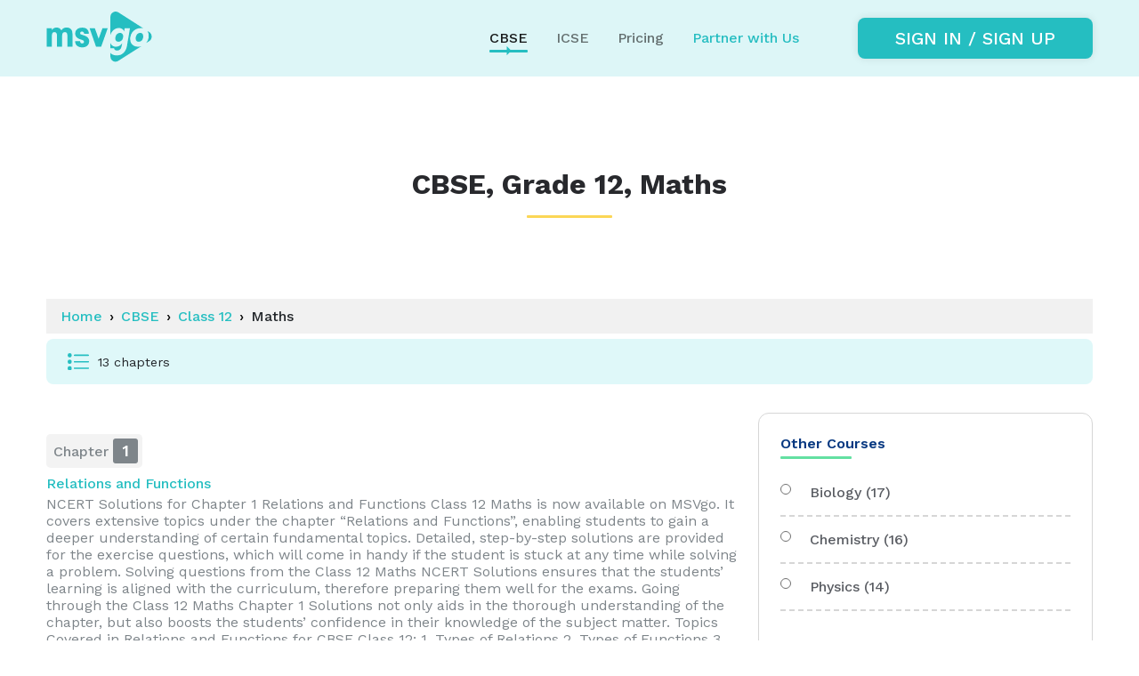

--- FILE ---
content_type: text/css; charset=UTF-8
request_url: https://msvgo.com/_next/static/css/9d060b080806d6bc.css
body_size: 84896
content:
@charset "UTF-8";@import url("https://fonts.googleapis.com/css2?family=Bebas+Neue&family=Inter:wght@300;400;500;600;700&family=Work+Sans:wght@300;400;500;600;700&display=swap");.hero-content-page{background:#000;background-repeat:repeat;font-display:fallback!important;overflow-x:hidden;overflow-y:scroll}.hero-content-page .modal{max-width:100vw}header.hero-header{position:absolute;top:0;left:0;width:100%;background:linear-gradient(107.95deg,#57575766,hsla(0,0%,45%,.188) 83.15%);position:relative;backdrop-filter:blur(15px);font-family:Inter,sans-serif;border:.53px solid;border-image-source:linear-gradient(118.14deg,#ffffff70 1.68%,hsla(0,0%,100%,.004) 85.78%,#fff0 88.3%);z-index:100000;padding:0}header.hero-header .inner-container{width:83%;margin:0 auto;padding:12px 0}header.hero-header .szh-menu-button,header.hero-header .szh-menu-button>.nav-link{background:none;border:none;color:#fff}header.hero-header .szh-menu-container li{color:#000}header.hero-header .header-menu{align-items:center;width:auto}.header-menu li{list-style-type:none;padding:0 12px;color:#fff;font-weight:300;cursor:pointer}.header-menu li a{color:#fff}.signUp-signIn-btn{background:#1ab3e3;padding:10px 9px!important;margin-left:12px;clip-path:polygon(0 0,100% 0,100% 75%,90% 100%,0 100%,0 0)}.page-1 .inner-container{width:83%;margin:0 auto;padding:12px 0}.topic-box{padding:20px 30px;backdrop-filter:blur(29px);border:1px solid #ffffff70;background:#fffafa26}.topic-box .topic-heading{font-family:Bebas Neue;font-size:5rem;color:#fff;line-height:1}.hero-form .explore-btn,.topic-box .explore-btn{background:#1ab3e3;color:#fff;display:flex;align-items:center;margin-top:20px;clip-path:polygon(0 0,100% 0,100% 75%,90% 100%,0 100%,0 0);border-radius:0}.ff-inter{font-family:Inter,sans-serif}.ff-bebas-neue{font-family:Bebas Neue}.share-scroll{position:absolute;bottom:5%;width:83%;left:8.5%}.share-scroll .social-shares{max-width:33%;position:absolute;bottom:0;display:flex;flex-direction:row;flex-wrap:wrap;justify-content:flex-start}.share-scroll .social-shares a{margin-right:4%;width:14%;padding:0}.share-scroll .social-shares img{width:100%}.scroll-down-tab{justify-content:center;color:#fff;font-family:Times New Roman,sans-serif;font-style:italic;padding:8px 10px;background:hsla(0,0%,100%,.007);border:1px solid #ffffff70;width:fit-content;margin:0 auto;backdrop-filter:blur(30px)}.scroll-down-tab,.scroll-down-tab p{display:flex;align-items:center}.topics-data-bg{position:relative;color:#fff;padding-top:100px}.topics-data-bg .topic-container{width:55%;margin:0 auto;padding:0 14px;overflow-x:hidden}.topics-data-bg .topic-container .topic-name{font-family:Inter;font-style:normal;font-weight:300;font-size:24px;line-height:29px}.topics-data-bg .topic-container .topic-desc{padding-top:14px;font-family:Times New Roman;font-style:italic;font-size:18px;line-height:21px}.topics-data-bg .topic-container .btn-share{padding:7px 10px;backdrop-filter:blur(29px);background:#ffffff70;color:#fff;position:relative;clip-path:polygon(0 0,100% 0,100% 75%,88% 100%,0 100%,0 0);border-radius:0;font-weight:300}.topics-data-bg .topic-container .btn-share:focus{box-shadow:none}.topics-data-bg .topic-container .btn-share:focus-visible{outline:none}.topics-data-bg .topic-container .btn-share:after{content:"";position:absolute;height:100%;width:100%;left:0;top:0;clip-path:polygon(0 0,100% 0,100% 75%,88% 100%,0 100%,0 0);z-index:-1;background:#121212}.chapter-topics-sticky-box{position:absolute;top:0;width:22.5%;left:0;font-weight:300}.chapter-topics-sticky-box .chapter-topics-box{background:#fffafa1a;padding:15px 12px 0;border:1px solid #ffffff70;backdrop-filter:blur(50px)}.chapter-topics-sticky-box .chapter-topics-box ol{padding-inline-start:1.5rem;margin-bottom:0;line-height:1.25rem}.chapter-topics-sticky-box .chapter-topics-box h3{font-size:20px;font-weight:300}.chapter-topics-sticky-box .chapter-topics-box h3,.chapter-topics-sticky-box .chapter-topics-box ol li{padding-bottom:14px}.chapter-topics-sticky-box .chapter-topics-box ol li:hover{color:#24dffd;cursor:pointer}.chapter-topics-sticky-box .chapter-topics-box ol li.active{color:#24dffd}.hp-topic-wrap{margin-top:5rem;padding:10px;outline:1px solid #ffffff70;position:relative;background:#fffafa12}.hp-topic-wrap:before{content:"";position:absolute;top:0;left:0;width:100%;height:100%;background-image:url(/images/frosted_glass.png);background-size:cover;opacity:.07;backdrop-filter:blur(29px)}.topic-tabs-data .topic-tabs li{cursor:pointer;list-style-type:none;padding:8px 16px;position:relative;background:linear-gradient(107.95deg,#ffffff12,#fffafa00 83.15%);border-image-source:linear-gradient(118.14deg,#ffffff70 1.68%,hsla(0,0%,100%,.004) 85.78%,#fff0 88.3%);border-image-slice:30%;color:#fff;border:.53px solid;border-bottom:none;margin-bottom:-1px}.topic-tabs-data .RM-pages{background:#fffafa12;backdrop-filter:blur(50px);border:1px solid #ffffff70;line-height:1.5rem}.topic-tabs-data .topic-tabs li.active{background:#222;border:1px solid #ffffff70;z-index:1;border-bottom:0;margin-bottom:-1px}.turn-page-left,.turn-page-right{position:absolute;bottom:20px}.turn-page-left{left:20px}.turn-page-right{right:20px}.turn-page-left .btn,.turn-page-right .btn{padding:0;background:#0000;border:none;border-radius:none;color:#fff;font-style:italic;font-family:Times New Roman,serif}.topic-tabs-div{border:1px solid #ffffff70;position:relative}.bg-full-glass{position:absolute;top:0;left:0;width:100%;height:100%;background-image:url(/images/frosted_glass.png);background-size:cover;opacity:.15}.topic-tabs-div label.score-label{position:relative;background-image:linear-gradient(#fffafa12,#fffafa12);padding:10px 16px;backdrop-filter:blur(29px);background:#ffffff70;clip-path:polygon(0 0,100% 0,100% 75%,90% 100%,0 100%,0 0);width:fit-content}.topic-tabs-div label.score-label:after{content:"";position:absolute;top:1px;left:1px;height:calc(100% - 2px);width:calc(100% - 2px);clip-path:polygon(0 0,100% 0,100% 75%,90% 100%,0 100%,0 0);background:#3d3c3c;z-index:-1}.qna-card .quiz-options{background:linear-gradient(107.95deg,#ffffff12,hsla(0,100%,99%,.033) 83.15%);position:relative;width:100%;padding:14px;box-shadow:17px 23px 43px 0 #00000087;border:.53px solid;font-weight:300;border-image-source:linear-gradient(118.14deg,#ffffff70 1.68%,hsla(0,0%,100%,.004) 85.78%,#fff0 88.3%);border-image-slice:30%;text-align:center;cursor:pointer;display:flex;align-items:center;justify-content:center;height:100%}.qna-card .quiz-options.select{background:linear-gradient(107.95deg,#24e1ff1a,#24e1ff1a 83.15%)}.qna-card .quiz-options.check{background:linear-gradient(107.95deg,#04ff3b1a,#04ff3b1a 83.15%);border:.53px solid;border-image-source:linear-gradient(118.14deg,#04ff3b99 1.68%,rgba(3,255,59,.006) 85.78%,#00ff3800 89.81%);border-image-slice:30%}.qna-card .quiz-options.wrong{background:linear-gradient(0deg,#ff00001a 0,rgba(255,0,0,.047) 83.15%);border-color:#ff000005 #ff00001a #ff000055;border-style:solid;border-width:.53px}.qna-card .btn{background:#24e2ff;transform:translateX(-50%);margin-left:50%;color:#fff;padding:4px 12px;border-radius:0}.qna-card .btn.disabled{opacity:.5}.background-slider{position:absolute;width:fit-content;min-width:100%}.page-1{min-height:95vh;margin-top:-70px;padding-top:70px;min-width:100%;width:100%}.background-slider{overflow:visible!important;overflow-y:visible!important;position:absolute!important}.background-slider.carousel,.quiz-slider.carousel{min-height:100px;display:flex;padding-top:0;line-height:normal}.background-slider .carousel-item{bottom:-3px}.background-slider .carousel-indicators,.background-slider ol.carousel-indicators{justify-content:flex-end!important;margin-right:8.5%}.quiz-slider .carousel-inner{padding-bottom:2rem}#quizSlider ol.carousel-indicators li,#quizSlider2 .carousel-indicators button,#quizSlider2 ol.carousel-indicators li,.background-slider .carousel-indicators button,.background-slider ol.carousel-indicators li{height:5px;width:45px;background-color:#fffafa12;border:1px solid #ffffff70;cursor:pointer}#quizSlider ol.carousel-indicators li.active,#quizSlider2 .carousel-indicators button.active,#quizSlider2 ol.carousel-indicators li.active,.background-slider .carousel-indicators button.active,.background-slider ol.carousel-indicators li.active{background:linear-gradient(0deg,#1ab3e3,#1ab3e3),linear-gradient(0deg,#fffafa12,#fffafa12)}#quizSlider .carousel-control-next,#quizSlider .carousel-control-prev,#quizSlider2 .carousel-control-next,#quizSlider2 .carousel-control-prev{top:unset;width:fit-content}#quizSlider .carousel-indicators,#quizSlider2 .carousel-indicators{bottom:0;max-width:calc(100% - 180px);margin:1% auto}#homeslider .carousel-indicators,.slider-counter{top:470px;bottom:auto}#homeslider .carousel-indicators{top:500px}#quizSlider .carousel-control-next,#quizSlider .carousel-control-prev,#quizSlider2 .carousel-control-next,#quizSlider2 .carousel-control-prev{font-family:Times New Roman,serif}#quizSlider .btn,#quizSlider2 .btn{clip-path:polygon(0 0,100% 0,100% 75%,90% 100%,0 100%,0 0)}html{scroll-behavior:smooth}footer .hero-footer{width:86%;margin:0 auto;font-family:Work Sans,sans-serif;z-index:999999}footer .hero-footer li{list-style-type:none;margin-bottom:25px}footer .hero-footer .footer-heading{color:#25bec1;font-weight:600;font-size:1.25rem}footer .hero-footer .social-media-box{margin-top:10px;display:flex;flex-direction:row;flex-wrap:wrap}footer .hero-footer .social-media-box img{margin:10px 3%}footer hr{margin:0;background:#25bec1!important}.background-bottom-img{position:relative;width:100%;margin-top:-50px;z-index:-1}.background-bottom-img .carousel{min-height:0}.background-bottom-img:after{content:"";position:absolute;height:100%;width:100%;bottom:0;left:0;background:linear-gradient(180deg,#000,#0000)}#topic2{position:relative}#topic2:after{content:"";position:absolute;height:100%;width:100%;top:0;left:0;background:url(/images/background-img.svg),#000;background-repeat:no-repeat;z-index:-1;background-position:86%;margin-left:30%}#topic5{position:relative}#topic5:after{content:"";position:absolute;height:100%;width:100%;top:0;left:0;background:url(/images/background-topic-img2.svg),#000;background-repeat:no-repeat;z-index:-1;background-position:86%;margin-left:30%}#topic1{position:relative}#topic1:after{background:url(/images/background-left-img.svg),#000;background-repeat:no-repeat;background-position:0 100%}#topic1:after,#topic3:after{content:"";position:absolute;height:100%;width:100%;top:0;left:0;z-index:-1}#topic3:after{background:url(/images/background-right-img.svg),#000;background-repeat:no-repeat;background-position:0 0}#topic3{position:relative}#topic3:before{content:"";position:absolute;height:100%;width:100%;top:0;left:0;background:url(/images/background-right-img2.svg),#000;background-repeat:no-repeat;z-index:-1;background-position:100% 100%;margin-left:44%}.slider-counter{position:absolute;right:9%;bottom:30px;color:#fff}.hide{display:none}.monthsWrap{display:flex;flex-wrap:wrap}.monthsWrap div{width:14.5%;padding:7px 10px;backdrop-filter:blur(29px);background:#ffffff70;color:#fff;position:relative;clip-path:polygon(0 0,100% 0,100% 75%,88% 100%,0 100%,0 0);border-radius:0;margin-right:2%;margin-bottom:16px;font-family:Inter;font-style:normal;font-weight:300;line-height:29px;text-align:center;cursor:pointer}.callender_popup .monthsWrap div.active,.monthsWrap div.active{background:#1ab3e3}.monthsWrap div:after{content:"";position:absolute;height:100%;width:100%;left:0;top:0;clip-path:polygon(0 0,100% 0,100% 75%,88% 100%,0 100%,0 0);z-index:-1;background:#121212}.monthsWrap div.active:after{background:#1ab3e3}.hero-form-image{display:flex;justify-content:center;align-items:center;background:linear-gradient(180deg,#cbcbcb 11%,#d6d6d6 91.57%)}.hero-form .hp-title{font-family:Bebas Neue;font-size:4rem;color:#fff;line-height:1.3}.hero-form .hp-subtitle{font-family:Inter;font-style:normal;font-weight:400;font-size:20px;line-height:32px;color:#fff}.hero-form input[type=text]{box-sizing:border-box;background:#fffafa12;backdrop-filter:blur(50px);border:1px solid #ffffff70;height:46px;margin-bottom:8px;color:#fff}.hero-form label.form-check-label{font-size:16px;line-height:22px;color:#fff}.hero-form .btn{white-space:nowrap;font-size:22px;line-height:29px;padding:14px}.hero-form .form-check-input:checked{background-color:#1ab3e3;border-color:#1ab3e3}.CalendarModal .modal-content{background-color:#000000bf;max-width:100vw;border:1px solid #ffffff70;backdrop-filter:blur(5px)}.CalendarModal .modal-body{background:#fffafa26;backdrop-filter:blur(5px)}.CalendarModal .close-btn{position:absolute;width:32px;top:0;right:0;padding:0;cursor:pointer}.hp-float{text-align:center;padding:10px;width:100%}.hp-float h2{font-family:Bebas Neue;font-style:normal;font-weight:400;font-size:32px;line-height:40px;color:#fff;opacity:.4}@media only screen and (max-width:768px){.hero-content-page main{overflow:hidden;width:100%}.hero-content-page{padding:0!important}.topics-data-bg .topic-container{width:100%}.topic-box .topic-heading{font-size:3rem}.hero-form .hp-title{font-size:2.25rem}.hero-form .hp-subtitle{font-size:16px}.page-1 .inner-container{width:90%}.background-slider ol.carousel-indicators{width:40px;left:auto}.quiz-slider .carousel-indicators{width:50%;margin:5px auto!important;max-width:150px}.header-menu li{width:100%;margin:0 auto;text-align:center;padding:5px}.hero-form .btn{font-size:16px}.monthsWrap div{width:23%}}.text-justify{text-align:justify}@import url("https://fonts.googleapis.com/css2?family=Work+Sans:wght@100;200;300;400;500;600;700;800;900&display=swap");@font-face{font-family:Squada One;src:url(/fonts/squadaone-regular-webfont.woff2) format("woff2"),url(/fonts/squadaone-regular-webfont.woff) format("woff"),url(/fonts/SquadaOne-Regular.ttf) format("ttf");font-weight:400;font-style:normal}.superover *,.superover :after,.superover :before{box-sizing:inherit;font-family:Work Sans,sans-serif}.superover{width:100vw;height:100vh;background-image:url(/images/superover/superoverbg.png);background-position:bottom;background-size:cover;background-repeat:no-repeat;padding:30px 0;overflow-x:hidden;overflow-y:auto}@media (max-width:599px){.superover{padding-bottom:0;background-position:top}}.superover .container{height:100%;margin:auto}.superoverwrap{height:100%;width:100%;transform:scale(.5) translateZ(0)}.superoverContent,.superoverwrap{-webkit-font-smoothing:subpixel-antialiased;transform-origin:top;backface-visibility:hidden;-webkit-backface-visibility:hidden}.superoverContent{position:relative;transform:scale(1.5) translateZ(0)}.superoverwrap .row,.superoverwrap .superover_quiz{height:100%}@media (min-width:992px){.scoreBoard .superover_quiz_top h5{text-align:center}}@media (max-width:992px){.superoverwrap{transform:scale(1);padding:0 10px}.superoverwrap .superover_quiz.quizStart .superover_quiz_top{display:none}.superoverwrap .superover_quiz .superover_quiz_bottom{min-height:calc(100vh - 35px)}.superoverwrap .superover_quiz.quizStart .superover_quiz_bottom{padding:0;background:none}.superoverwrap .superover_quiz.quizStart .superover_quiz_bottom .superover__gamescreen{max-width:100%}}@media (max-width:321px){.superover_quiz_bottom .superover__gamescreen .superover__gamescreen_two,.superoverwrap .superover_quiz .superover_quiz_bottom{padding-left:8px;padding-right:8px}}.superover_quiz_top{background-image:url(/images/superover/border.png);background-repeat:no-repeat;background-size:cover;background-position:50%;padding:8px;border-radius:50px;position:relative;font-family:Squada One;height:80px}@media (max-width:599px){.superover_quiz_top{height:33px;padding:4px}}.teamboard{background:linear-gradient(180deg,#5576ff,#00187c);position:relative;justify-content:center;align-items:center;height:100%;border-radius:50px}@media (max-width:599px){.teamboard{justify-content:center;padding:0 20px}}.teamboard .team_logo img{height:75px;width:75px;border-radius:50%;background-color:#fff}@media (max-width:599px){.teamboard .team_logo img{height:40px;width:40px}.btnwrap .btn_play{height:74px}}.teamboard h5{font-weight:400;font-size:35px;color:#fff;margin:0;font-family:Squada One;width:50%}.teamboard h5.team_1{padding-right:50px;text-align:right}.teamboard h5.team_2{padding-left:50px;text-align:left}@media (max-width:1025px){.teamboard h5{font-size:21px}}@media (max-width:599px){.teamboard h5{font-size:16px;white-space:nowrap}}.teamboard h2{font-weight:400;font-size:60px;color:#fff;text-shadow:-4px 4px 0 #252525;font-family:Squada One;position:absolute;left:50%;transform:translateX(-50%)}@media (max-width:1025px){.teamboard h2{font-size:45px}}.teamboard .team_logo{position:absolute;top:50%;transform:translateY(-50%);background-image:url(/images/superover/border.png);background-repeat:no-repeat;background-size:cover;background-position:50%;border-radius:50px;padding:8px;height:90px;width:90px;display:flex;align-items:center;justify-content:center}.teamboard .team_logo.team_logo_1{left:-36px}@media (max-width:599px){.teamboard .team_logo{padding:3px;height:47px;width:47px}.teamboard .team_logo.team_logo_1{left:-20px}}.teamboard .team_logo.team_logo_2{right:-36px}@media (max-width:599px){.teamboard .team_logo.team_logo_2{right:-20px}}.superover_quiz_bottom{background:linear-gradient(180deg,#0b1554,#0b155400);height:calc(100% - 70px);margin:0 35px;padding-top:20px}@media (max-width:599px){.superover_quiz_bottom{padding:15px;height:100%;margin:0}}.superover_quiz_bottom .superover__gamescreen{max-width:340px;max-height:640px;width:100%;height:100%;margin:0 auto;background-image:url(/images/superover/border.png);background-repeat:no-repeat;background-size:cover;background-position:50%;padding:5px;border-radius:10px}.superover_quiz_bottom .superover__gamescreen .superover__gamescreen_one{background-image:url(/images/superover/screen1bg.png);width:100%;height:100%;background-size:cover;background-position:50%;border-radius:5px;text-align:center;display:flex;flex-direction:column;justify-content:flex-start;padding:20px 0}.superover_quiz_bottom .superover__gamescreen .superover__gamescreen_one .content_wrap{margin-top:25%}.superover_quiz_bottom .superover__gamescreen .superover__gamescreen_one .gamelogo{text-align:center}.superover_quiz_bottom .superover__gamescreen .superover__gamescreen_one .gamelogo img{position:relative;height:40px;margin:0 auto}.superover_quiz_bottom .superover__gamescreen .superover__gamescreen_one .game_title{font-family:Work Sans,sans-serif;font-style:normal;font-weight:700;font-size:20px;color:#fff}.superover_quiz_bottom .superover__gamescreen .superover__gamescreen_one .ball_img_wraper{width:50%;margin:10% auto}.superover_quiz_bottom .superover__gamescreen .superover__gamescreen_one .btnwrap{margin-top:10%}.superover_quiz_bottom .superover__gamescreen .superover__gamescreen_one .ball_img_wraper img{width:100%}.superover_quiz_bottom .superover__gamescreen .superover__gamescreen_one h6{font-size:14px;font-weight:600;color:#fff;font-family:Work Sans,sans-serif}.superover_quiz_bottom .superover__gamescreen .superover__gamescreen_one h6 span{color:#e84ed4}.superover_quiz_bottom .superover__gamescreen .superover__gamescreen_two{background-image:url(/images/superover/playgroundBg.png);width:100%;height:100%;background-size:cover;background-position:50%;border-radius:5px;text-align:center;display:flex;flex-direction:column;justify-content:space-around;padding:15px}.superover_quiz_bottom .superover__gamescreen .btn_back{display:none}.superover_quiz_bottom .superover__gamescreen .superover_input_screen .title_wraper{margin-top:30px}@media (max-width:992px){.superover_quiz_bottom .superover__gamescreen .superover__gamescreen_two{justify-content:start}.superover_quiz_bottom .superover__gamescreen .title_wraper{display:flex;justify-content:center;align-items:center;position:relative;margin-bottom:20px}.superover_quiz_bottom .superover__gamescreen .btn_back{display:block;position:absolute;left:0}.superover_quiz_bottom .superover__gamescreen .btn_back img{height:30px}}.superover_quiz_bottom .superover__gamescreen .superover__gamescreen_two.result_screen{display:block}.superover_quiz_bottom .superover__gamescreen .superover__gamescreen_two.result_screen h6.highestscore{color:#fff;margin-top:20px}.superover_quiz_bottom .superover__gamescreen .superover__gamescreen_two.result_screen h6.highestscore span{color:#f9e700}.superover_quiz_bottom .superover__gamescreen .superover__gamescreen_two.result_screen .current_dashboard_card{background:linear-gradient(180deg,rgba(96,170,255,.729) 18.8%,#10000f00 30%)}.superover_quiz_bottom .superover__gamescreen .superover__gamescreen_two.result_screen .progress_card_outer{background:linear-gradient(180deg,#001167,rgba(155,57,253,.051))}.superover_quiz_bottom .superover__gamescreen .superover__gamescreen_two h5{font-family:Work Sans,sans-serif;font-style:normal;font-weight:700;font-size:20px;color:#fdfdff;margin:15px 0}.superover_quiz_bottom .superover__gamescreen .superover__gamescreen_two .current_dashboard_card{padding:15px;background:linear-gradient(180deg,rgba(96,170,255,.729) 18.8%,#10000f00 80%);border-top-left-radius:10px;border-top-right-radius:10px}.superover_quiz_bottom .superover__gamescreen .superover__gamescreen_two .counter_elm{display:flex;align-items:center;justify-content:space-between;font-size:12px;font-weight:400;color:#fff}.superover_quiz_bottom .superover__gamescreen .superover__gamescreen_two .counter_elm .run_count{font-weight:600!important;font-family:Work Sans,sans-serif}.superover_quiz_bottom .superover__gamescreen .superover__gamescreen_two .counter_elm .time_count span{display:block;font-weight:300}.superover_quiz_bottom .superover__gamescreen .superover__gamescreen_two .counter_elm span{display:block;font-weight:300;font-size:14px}.superover_quiz_bottom .superover__gamescreen .superover__gamescreen_two .counter_elm .elmupdate{display:block;font-weight:800;font-size:15px;margin-bottom:4px}.superover_quiz_bottom .superover__gamescreen .superover__gamescreen_two .counter_elm .elmupdate b{font-weight:800}.superover_quiz_bottom .superover__gamescreen .superover__gamescreen_two .superover__game_quetion{font-family:Work Sans,sans-serif;font-style:normal;font-weight:300;font-size:14px;color:#fff;text-align:left;margin-top:10px}.superover_quiz_bottom .superover__gamescreen .superover__gamescreen_two .superover__game_option_wrap{margin:20px 0 30px;position:relative}.superover_quiz_bottom .superover__gamescreen .superover__gamescreen_two .superover__game_option{position:relative;display:grid;grid-gap:20px;grid-template-columns:100px 100px;grid-template-rows:75px 75px;justify-content:center;align-content:space-around;width:100%}.superover_quiz_bottom .superover__gamescreen .superover__gamescreen_two .superover__game_option .option_elm{padding:20px 30px;font-family:Work Sans,sans-serif;font-style:normal;width:100%;height:100%;font-weight:700;font-size:35px;color:#fff;border-radius:10px;background-image:url(/images/superover/Normal_Option.svg);background-position:50%;background-size:contain;background-repeat:no-repeat;cursor:pointer;display:flex;justify-content:center;align-items:center}.superover_quiz_bottom .superover__gamescreen .superover__gamescreen_two .superover__game_option .option_elm.correct{background-image:url(/images/superover/Correct_Option.svg)}.superover_quiz_bottom .superover__gamescreen .superover__gamescreen_two .superover__game_option .option_elm.incorrect{background-image:url(/images/superover/Incorrect_Option.svg)}.superover_quiz_bottom .superover__gamescreen .superover__gamescreen_two .reaction_time{font-family:Work Sans,sans-serif;font-size:13px;font-weight:300;color:#fff;margin-top:10px;position:absolute;bottom:-15px;left:50%;transform:translateX(-50%)}.superover_quiz_bottom .superover__gamescreen .superover__gamescreen_two .hint_missed_wrap{display:flex;align-items:center;justify-content:space-between;font-size:14px;font-weight:700;color:#fff;padding:0 20px}.superover_quiz_bottom .superover__gamescreen .superover__gamescreen_two .hint_missed_wrap .hint_elm span{color:#68ff63}.superover_quiz_bottom .superover__gamescreen .superover__gamescreen_two .hint_missed_wrap .misses_elm span{color:#f16565}.scoreBoard{padding-left:50px}@media (max-width:992px){.scoreBoard{background:#2a1359cc;box-shadow:0 4px 4px #00000040;border-radius:16px;position:relative;margin-top:80px;padding:33px 15px 15px;bottom:30px}.superoverwrap .superover_quiz .superover_quiz_bottom{min-height:650px}.superover.quizeStart .superoverwrap .superover_quiz .superover_quiz_bottom{height:calc(100vh - 35px);min-height:650px}.superover.quizeStart .superover_quiz_bottom .superover__gamescreen{max-height:100vh;max-width:100vw}.scoreBoard:after{content:"";display:block;width:calc(100% + 6px);height:calc(100% + 6px);position:absolute;top:50%;z-index:-1;left:50%;transform:translate(-50%,-50%);border-radius:16px;background-image:url(/images/superover/border.png);background-repeat:no-repeat;background-size:cover;background-position:50%}.superover.quizeStart .scoreBoard .superover_quiz_top{display:block}.superover .scoreBoard .superover_quiz_top .teamboard .img_wrap img{border-radius:0;background:none;width:auto}}.scoreBoard .scoreBoard_wrap{padding:15px;background:#2a1359e6;box-shadow:0 4px 4px #00000040;border-bottom-left-radius:16px;border-bottom-right-radius:16px;margin:0 30px}@media (max-width:992px){.scoreBoard .scoreBoard_wrap{background:none;box-shadow:none;border-radius:0;margin:0}}.scoreBoard .scoreBoard_wrap .leaderboard_img img{width:80%;display:block;margin:0 auto;padding-bottom:25px}@media (max-width:599px){.scoreBoard .scoreBoard_wrap .leaderboard_img img{width:100%;padding:15px 15px 25px}}@media (max-width:992px){.scoreBoard .superover_quiz_top .teamboard{justify-content:space-between;padding:0 10px}.scoreBoard .superover_quiz_top{height:50px}.superoverwrap{padding:0 20px}.superoverContent,.superoverwrap{transform:scale(1)}.superover.quizeStart .scoreBoard{margin:15px}.superover.quizeStart .col-lg-5.col-12{display:none}}.scoreBoard .superover_quiz_top .teamboard .img_wrap{display:none}@media (max-width:992px){.scoreBoard .superover_quiz_top .teamboard .img_wrap{display:block}.scoreBoard .superover_quiz_top .teamboard .img_wrap img{height:30px}.scoreBoard .superover_quiz_top h5{font-size:25px!important}}.scoreBoard .superover_quiz_top h5{font-size:35px}.btnwrap .btn_play,.btnwrap .restart,.btnwrap .sharebtn{height:40px;cursor:pointer;margin:20px auto 0}.btnwrap .restart{margin-left:25px!important}@media (max-width:599px){.btnwrap .btn_play,.btnwrap .restart,.btnwrap .sharebtn{height:45px!important}}.btnwrap .btn_play img,.btnwrap .restart img,.btnwrap .sharebtn img{height:100%}.progress_card{background:rgba(7,7,7,.247);border-radius:10px;padding:30px 30px 15px;position:relative;margin-top:10px}.progress_card .progress_card_title{position:absolute;left:50%;top:-15px;transform:translateX(-50%);background:linear-gradient(180deg,#0494a5,#39e4ff 31.1%,#add9f3 85.5%,#ccf2fc);font-size:18px;font-weight:700;box-shadow:0 -1px 1px #00000082;border-radius:20px;color:#080151;padding:6px 20px;white-space:nowrap;margin:0;line-height:1}.progress_card .progress_card_points,.progress_card .progress_card_points .point{display:flex;justify-content:center;align-items:center}.progress_card .progress_card_points .point{flex-direction:column;line-height:0;font-size:12px}.progress_card .progress_card_points .point .point_img{width:30px;height:30px;display:inline-block;background-position:50%;background-size:contain;background-repeat:no-repeat;mix-blend-mode:overlay}.progress_card .progress_card_points .point.currentelm .point_img{background-image:url(/images/superover/Balldefault.svg);mix-blend-mode:hard-light}.progress_card .progress_card_points .point.default_elm .point_img{background-image:url(/images/superover/Balldefault.svg)}.progress_card .progress_card_points .point.green_elm{color:#68ff63}.progress_card .progress_card_points .point.green_elm .point_img{background-image:url(/images/superover/greenball.svg);mix-blend-mode:normal}.progress_card .progress_card_points .point.red_elm{color:#f16565}.progress_card .progress_card_points .point.red_elm .point_img{background-image:url(/images/superover/redball.svg);mix-blend-mode:normal}.score_elm{text-align:center;margin-top:30px}.score_elm h6{color:#fff;font-size:14px;font-weight:700}.score_elm p{color:#e1cdff;font-size:13px;margin:20px 0}.score_elm .score_content{width:106px;background-image:url(/images/superover/Congrats\ icon.png);background-position:50%;background-size:contain;background-repeat:no-repeat;margin:0 auto;display:flex;align-items:center;justify-content:center;flex-direction:column}.score_elm .score_content h2{color:#f9e700;font-size:35px;margin:0}.score_elm .score_content p{color:#fff;margin:0;font-size:14px}.text-yellow{color:#f9e700}.topscore_card{background:linear-gradient(113.58deg,#fff3 2.24%,#ffffff0a 110.75%);box-shadow:0 4px 4px #00000040;border-radius:7.73854px;padding:15px}.topscore_card .scrore_list .scrore_list_item .lable{position:relative;top:-5px}.topscore_card .topscore_card_title{border-bottom:.96732px solid #fff3;padding-bottom:10px;margin-bottom:15px}.topscore_card .topscore_card_title h5{color:#ffed15;font-size:16px;font-weight:700;margin:0;text-align:center}.scrore_list .scrore_list_item{display:flex;align-items:flex-start;justify-content:space-between;padding-bottom:16px}.scrore_list .scrore_list_item:last-child{padding:0}.scrore_list .scrore_list_item h5{font-size:15px;font-weight:600;margin:0}@media (max-width:992px){.progress_card{width:100%}.scrore_list .scrore_list_item h5{font-size:14px}.scoreBoard .scoreBoard_wrap{padding-left:0;padding-right:0}}.scrore_list .scrore_list_item h6{font-size:13px;font-weight:300}.scrore_list .scrore_list_item .lable{width:35px;height:40px;font-family:Work Sans,sans-serif;background-position:50%;background-size:contain;background-repeat:no-repeat;font-size:15px;font-weight:700;text-align:center;margin-right:7px}.scrore_list .scrore_list_item .lable.badge_1{background-image:url(/images/superover/badge1.png)}.scrore_list .scrore_list_item .lable.badge_2{background-image:url(/images/superover/badge2.png)}.scrore_list .scrore_list_item .lable.badge_3{background-image:url(/images/superover/badge3.png)}.scrore_list .scrore_list_item .left_item{display:flex}.scrore_list .scrore_list_item .left_item .details{color:#fff}.scrore_list .scrore_list_item .score_number{font-size:15px;color:#fd0;font-weight:700;position:relative;padding-right:13px}.scrore_list .scrore_list_item .score_number:after{content:"";display:inline-block;width:12px;height:12px;background-image:url(/images/superover/start.png);background-repeat:no-repeat;background-position:50%;background-size:contain;position:absolute;right:0;top:0}.scorelist_items_wrap{margin-top:20px;padding:0 15px}.scorelist_items_wrap .scrore_list_item{padding:0}.scorelist_items_wrap .scrore_list_item .lable{color:#fff;font-size:14px;font-size:300;padding-top:2px}.scorelist_items_wrap .scrore_list_item .score_number,.scorelist_items_wrap .scrore_list_item h5{font-size:14px;font-size:300}.scorelist_items_wrap .scrore_list_item h6{font-size:10px;font-size:300}.btnwrap .btn_play,.btnwrap .restart,.btnwrap .sharebtn,.btnwrap .superover_input_screen .startnow,.superover_input_screen .btnwrap .startnow{height:55px;cursor:pointer;text-align:right;padding-right:5%;margin:20px auto 0}@media (max-width:950px){.btnwrap .btn_play,.btnwrap .restart,.btnwrap .sharebtn,.btnwrap .superover_input_screen .startnow,.superover_input_screen .btnwrap .startnow{text-align:center;padding-right:0}}.btnwrap .btn_play img,.btnwrap .restart img,.btnwrap .sharebtn img,.btnwrap .superover_input_screen .startnow img,.superover_input_screen .btnwrap .startnow img{height:100%}.btnwrap .sharebtn{height:40px}.superover_input_screen{background-image:url(/images/superover/playgroundBg.png);width:100%;height:100%;background-size:cover;background-position:50%;border-radius:5px;display:block;padding:15px;color:#fff}.superover_input_screen .input_container{position:relative;top:15%;padding:0 4%}.superover_input_screen .title_wraper{display:flex;justify-content:center;align-items:center;position:relative;margin-bottom:20px}.superover_input_screen .title_wraper h5{font-size:20px;font-weight:600}.superover_input_screen .input_container h5{font-size:18px;font-weight:600;margin-bottom:8px}.superover_input_screen .btn_back{display:block!important;position:absolute;left:0;cursor:pointer}.superover_input_screen .btn_back img{height:30px}.superover_input_screen .form-control{background-color:#3347a8!important;border-radius:7.11111px;color:#fff;border:0!important;outline:0!important;box-shadow:none!important}.superover_input_screen .form-control:focus{color:#fff}.superover_input_screen .startnow{margin-top:40px!important;text-align:center;height:60px!important;margin-left:10%!important}.model_wrap{position:fixed;left:50%;top:50%;transform:translate(-50%,-50%);max-width:450px;width:100%;background:#fefefe;border-radius:8px;padding:30px 20px}.model_wrap .model_header{padding-bottom:20px}.model_wrap .close_btn{width:20px;cursor:pointer}.model_wrap .share_elms .share_elm{max-width:50px;width:100%;margin:10px;cursor:pointer}.model_wrap .share_elms .share_elm img{width:100%}.share_url .model_wrap .form-control{color:#fff!important;box-shadow:none!important;border-color:#595c62!important;border-width:1.5px;font-size:13px}.superover .modelbg{position:fixed;left:0;right:0;bottom:0;top:0;background:#00000059;backdrop-filter:blur(2px)}.share_url p{margin:30px 0;text-align:center;font-size:13px}.share_url .form-group{position:relative}.share_url .btn_copy{cursor:pointer}.share_url .btn_copy img{position:absolute;right:15px;top:50%;transform:translateY(-50%);width:20px}.model_wrap .close_btn img{width:100%}@media (max-width:599px){.superover.quizeStart .superover_quiz_top{display:none}.superover.quizeStart .superover_input_screen{border-radius:0}.superover.quizeStart .superover_quiz_bottom .superover__gamescreen{position:fixed;padding:0;left:0;width:100vw;height:100vh;min-height:650px;top:0;border-radius:0!important;background:#0000}.superover.quizeStart,.superover.quizeStart .container{padding:0}.superover.quizeStart .superover_input_screen .btnwrap .startnow{text-align:center}.superover.quizeStart .scoreBoard{margin-top:115px}.superover.quizeStart .superover_input_screen .title_wraper h5{font-size:25px}.superover.quizeStart .superover_quiz_bottom .superover__gamescreen .btn_back img{height:42px}.superover.quizeStart .superover_input_screen .input_container h5{font-size:20px}.superover.quizeStart .btnwrap .restart{text-align:center;margin-left:58px!important}.superover.quizeStart .scoreBoard .superover_quiz_top{display:block}.superover .scoreBoard .superover_quiz_top .teamboard .img_wrap img{border-radius:0;background:none;width:auto}.superover_quiz_bottom .superover__gamescreen .superover__gamescreen_two{border-radius:0}.superover.quizeStart .superoverwrap .superover_quiz .superover_quiz_bottom{height:calc(100vh - 35px);min-height:650px}.superoverwrap{padding:0}}@media (max-width:321px){.superover.quizeStart .btnwrap .restart{margin-left:32px!important}}/*!
 * Bootstrap v5.1.3 (https://getbootstrap.com/)
 * Copyright 2011-2021 The Bootstrap Authors
 * Copyright 2011-2021 Twitter, Inc.
 * Licensed under MIT (https://github.com/twbs/bootstrap/blob/main/LICENSE)
 */:root{--bs-blue:#0d6efd;--bs-indigo:#6610f2;--bs-purple:#6f42c1;--bs-pink:#d63384;--bs-red:#dc3545;--bs-orange:#fd7e14;--bs-yellow:#ffc107;--bs-green:#198754;--bs-teal:#20c997;--bs-cyan:#0dcaf0;--bs-white:#fff;--bs-gray:#6c757d;--bs-gray-dark:#343a40;--bs-gray-100:#f8f9fa;--bs-gray-200:#e9ecef;--bs-gray-300:#dee2e6;--bs-gray-400:#ced4da;--bs-gray-500:#adb5bd;--bs-gray-600:#6c757d;--bs-gray-700:#495057;--bs-gray-800:#343a40;--bs-gray-900:#212529;--bs-primary:#0d6efd;--bs-secondary:#6c757d;--bs-success:#198754;--bs-info:#0dcaf0;--bs-warning:#ffc107;--bs-danger:#dc3545;--bs-light:#f8f9fa;--bs-dark:#212529;--bs-primary-rgb:13,110,253;--bs-secondary-rgb:108,117,125;--bs-success-rgb:25,135,84;--bs-info-rgb:13,202,240;--bs-warning-rgb:255,193,7;--bs-danger-rgb:220,53,69;--bs-light-rgb:248,249,250;--bs-dark-rgb:33,37,41;--bs-white-rgb:255,255,255;--bs-black-rgb:0,0,0;--bs-body-color-rgb:33,37,41;--bs-body-bg-rgb:255,255,255;--bs-font-sans-serif:system-ui,-apple-system,"Segoe UI",Roboto,"Helvetica Neue",Arial,"Noto Sans","Liberation Sans",sans-serif,"Apple Color Emoji","Segoe UI Emoji","Segoe UI Symbol","Noto Color Emoji";--bs-font-monospace:SFMono-Regular,Menlo,Monaco,Consolas,"Liberation Mono","Courier New",monospace;--bs-gradient:linear-gradient(180deg,#ffffff26,#fff0);--bs-body-font-family:var(--bs-font-sans-serif);--bs-body-font-size:1rem;--bs-body-font-weight:400;--bs-body-line-height:1.5;--bs-body-color:#212529;--bs-body-bg:#fff}*,:after,:before{box-sizing:border-box}@media (prefers-reduced-motion:no-preference){:root{scroll-behavior:smooth}}body{font-family:var(--bs-body-font-family);font-size:var(--bs-body-font-size);font-weight:var(--bs-body-font-weight);line-height:var(--bs-body-line-height);color:var(--bs-body-color);text-align:var(--bs-body-text-align);background-color:var(--bs-body-bg);-webkit-text-size-adjust:100%;-webkit-tap-highlight-color:transparent}hr{margin:1rem 0;color:inherit;background-color:currentColor;border:0;opacity:.25}hr:not([size]){height:1px}.h1,.h2,.h3,.h4,.h5,.h6,h1,h2,h3,h4,h5,h6{margin-top:0;margin-bottom:.5rem;font-weight:500;line-height:1.2}.h1,h1{font-size:calc(1.375rem + 1.5vw)}@media (min-width:1200px){.h1,h1{font-size:2.5rem}}.h2,h2{font-size:calc(1.325rem + .9vw)}@media (min-width:1200px){.h2,h2{font-size:2rem}}.h3,h3{font-size:calc(1.3rem + .6vw)}@media (min-width:1200px){.h3,h3{font-size:1.75rem}}.h4,h4{font-size:calc(1.275rem + .3vw)}@media (min-width:1200px){.h4,h4{font-size:1.5rem}}.h5,h5{font-size:1.25rem}.h6,h6{font-size:1rem}p{margin-top:0;margin-bottom:1rem}abbr[data-bs-original-title],abbr[title]{text-decoration:underline dotted;cursor:help;text-decoration-skip-ink:none}address{margin-bottom:1rem;font-style:normal;line-height:inherit}ol,ul{padding-left:2rem}dl,ol,ul{margin-top:0;margin-bottom:1rem}ol ol,ol ul,ul ol,ul ul{margin-bottom:0}dt{font-weight:700}dd{margin-bottom:.5rem;margin-left:0}blockquote{margin:0 0 1rem}b,strong{font-weight:bolder}.small,small{font-size:.875em}.mark,mark{padding:.2em;background-color:#fcf8e3}sub,sup{position:relative;font-size:.75em;line-height:0;vertical-align:initial}sub{bottom:-.25em}sup{top:-.5em}a{color:#0d6efd;text-decoration:underline}a:hover{color:#0a58ca}a:not([href]):not([class]),a:not([href]):not([class]):hover{color:inherit;text-decoration:none}code,kbd,pre,samp{font-family:var(--bs-font-monospace);font-size:1em;direction:ltr;unicode-bidi:bidi-override}pre{display:block;margin-top:0;margin-bottom:1rem;overflow:auto;font-size:.875em}pre code{font-size:inherit;color:inherit;word-break:normal}code{font-size:.875em;color:#d63384;word-wrap:break-word}a>code{color:inherit}kbd{padding:.2rem .4rem;font-size:.875em;color:#fff;background-color:#212529;border-radius:.2rem}kbd kbd{padding:0;font-size:1em;font-weight:700}figure{margin:0 0 1rem}img,svg{vertical-align:middle}table{caption-side:bottom;border-collapse:collapse}caption{padding-top:.5rem;padding-bottom:.5rem;color:#6c757d;text-align:left}th{text-align:inherit;text-align:-webkit-match-parent}tbody,td,tfoot,th,thead,tr{border:0 solid;border-color:inherit}label{display:inline-block}button{border-radius:0}button:focus:not(:focus-visible){outline:0}button,input,optgroup,select,textarea{margin:0;font-family:inherit;font-size:inherit;line-height:inherit}button,select{text-transform:none}[role=button]{cursor:pointer}select{word-wrap:normal}select:disabled{opacity:1}[list]::-webkit-calendar-picker-indicator{display:none}[type=button],[type=reset],[type=submit],button{-webkit-appearance:button}[type=button]:not(:disabled),[type=reset]:not(:disabled),[type=submit]:not(:disabled),button:not(:disabled){cursor:pointer}::-moz-focus-inner{padding:0;border-style:none}textarea{resize:vertical}fieldset{min-width:0;padding:0;margin:0;border:0}legend{float:left;width:100%;padding:0;margin-bottom:.5rem;font-size:calc(1.275rem + .3vw);line-height:inherit}@media (min-width:1200px){legend{font-size:1.5rem}}legend+*{clear:left}::-webkit-datetime-edit-day-field,::-webkit-datetime-edit-fields-wrapper,::-webkit-datetime-edit-hour-field,::-webkit-datetime-edit-minute,::-webkit-datetime-edit-month-field,::-webkit-datetime-edit-text,::-webkit-datetime-edit-year-field{padding:0}::-webkit-inner-spin-button{height:auto}[type=search]{outline-offset:-2px;-webkit-appearance:textfield}::-webkit-search-decoration{-webkit-appearance:none}::-webkit-color-swatch-wrapper{padding:0}::file-selector-button{font:inherit}::-webkit-file-upload-button{font:inherit;-webkit-appearance:button}output{display:inline-block}iframe{border:0}summary{display:list-item;cursor:pointer}progress{vertical-align:initial}[hidden]{display:none!important}.lead{font-size:1.25rem;font-weight:300}.display-1{font-size:calc(1.625rem + 4.5vw);font-weight:300;line-height:1.2}@media (min-width:1200px){.display-1{font-size:5rem}}.display-2{font-size:calc(1.575rem + 3.9vw);font-weight:300;line-height:1.2}@media (min-width:1200px){.display-2{font-size:4.5rem}}.display-3{font-size:calc(1.525rem + 3.3vw);font-weight:300;line-height:1.2}@media (min-width:1200px){.display-3{font-size:4rem}}.display-4{font-size:calc(1.475rem + 2.7vw);font-weight:300;line-height:1.2}@media (min-width:1200px){.display-4{font-size:3.5rem}}.display-5{font-size:calc(1.425rem + 2.1vw);font-weight:300;line-height:1.2}@media (min-width:1200px){.display-5{font-size:3rem}}.display-6{font-size:calc(1.375rem + 1.5vw);font-weight:300;line-height:1.2}@media (min-width:1200px){.display-6{font-size:2.5rem}}.list-inline,.list-unstyled{padding-left:0;list-style:none}.list-inline-item{display:inline-block}.list-inline-item:not(:last-child){margin-right:.5rem}.initialism{font-size:.875em;text-transform:uppercase}.blockquote{margin-bottom:1rem;font-size:1.25rem}.blockquote>:last-child{margin-bottom:0}.blockquote-footer{margin-top:-1rem;margin-bottom:1rem;font-size:.875em;color:#6c757d}.blockquote-footer:before{content:"— "}.img-fluid,.img-thumbnail{max-width:100%;height:auto}.img-thumbnail{padding:.25rem;background-color:#fff;border:1px solid #dee2e6;border-radius:.25rem}.figure{display:inline-block}.figure-img{margin-bottom:.5rem;line-height:1}.figure-caption{font-size:.875em;color:#6c757d}.container,.container-fluid,.container-lg,.container-md,.container-sm,.container-xl,.container-xxl{width:100%;padding-right:var(--bs-gutter-x,.75rem);padding-left:var(--bs-gutter-x,.75rem);margin-right:auto;margin-left:auto}@media (min-width:576px){.container,.container-sm{max-width:540px}}@media (min-width:768px){.container,.container-md,.container-sm{max-width:720px}}@media (min-width:992px){.container,.container-lg,.container-md,.container-sm{max-width:960px}}@media (min-width:1200px){.container,.container-lg,.container-md,.container-sm,.container-xl{max-width:1140px}}@media (min-width:1400px){.container,.container-lg,.container-md,.container-sm,.container-xl,.container-xxl{max-width:1320px}}.row{--bs-gutter-x:1.5rem;--bs-gutter-y:0;display:flex;flex-wrap:wrap;margin-top:calc(-1 * var(--bs-gutter-y));margin-right:calc(-.5 * var(--bs-gutter-x));margin-left:calc(-.5 * var(--bs-gutter-x))}.row>*{flex-shrink:0;width:100%;max-width:100%;padding-right:calc(var(--bs-gutter-x) * .5);padding-left:calc(var(--bs-gutter-x) * .5);margin-top:var(--bs-gutter-y)}.col{flex:1 0}.row-cols-auto>*{flex:0 0 auto;width:auto}.row-cols-1>*{flex:0 0 auto;width:100%}.row-cols-2>*{flex:0 0 auto;width:50%}.row-cols-3>*{flex:0 0 auto;width:33.3333333333%}.row-cols-4>*{flex:0 0 auto;width:25%}.row-cols-5>*{flex:0 0 auto;width:20%}.row-cols-6>*{flex:0 0 auto;width:16.6666666667%}.col-auto{flex:0 0 auto;width:auto}.col-1{flex:0 0 auto;width:8.33333333%}.col-2{flex:0 0 auto;width:16.66666667%}.col-3{flex:0 0 auto;width:25%}.col-4{flex:0 0 auto;width:33.33333333%}.col-5{flex:0 0 auto;width:41.66666667%}.col-6{flex:0 0 auto;width:50%}.col-7{flex:0 0 auto;width:58.33333333%}.col-8{flex:0 0 auto;width:66.66666667%}.col-9{flex:0 0 auto;width:75%}.col-10{flex:0 0 auto;width:83.33333333%}.col-11{flex:0 0 auto;width:91.66666667%}.col-12{flex:0 0 auto;width:100%}.offset-1{margin-left:8.33333333%}.offset-2{margin-left:16.66666667%}.offset-3{margin-left:25%}.offset-4{margin-left:33.33333333%}.offset-5{margin-left:41.66666667%}.offset-6{margin-left:50%}.offset-7{margin-left:58.33333333%}.offset-8{margin-left:66.66666667%}.offset-9{margin-left:75%}.offset-10{margin-left:83.33333333%}.offset-11{margin-left:91.66666667%}.g-0,.gx-0{--bs-gutter-x:0}.g-0,.gy-0{--bs-gutter-y:0}.g-1,.gx-1{--bs-gutter-x:0.25rem}.g-1,.gy-1{--bs-gutter-y:0.25rem}.g-2,.gx-2{--bs-gutter-x:0.5rem}.g-2,.gy-2{--bs-gutter-y:0.5rem}.g-3,.gx-3{--bs-gutter-x:1rem}.g-3,.gy-3{--bs-gutter-y:1rem}.g-4,.gx-4{--bs-gutter-x:1.5rem}.g-4,.gy-4{--bs-gutter-y:1.5rem}.g-5,.gx-5{--bs-gutter-x:3rem}.g-5,.gy-5{--bs-gutter-y:3rem}@media (min-width:576px){.col-sm{flex:1 0}.row-cols-sm-auto>*{flex:0 0 auto;width:auto}.row-cols-sm-1>*{flex:0 0 auto;width:100%}.row-cols-sm-2>*{flex:0 0 auto;width:50%}.row-cols-sm-3>*{flex:0 0 auto;width:33.3333333333%}.row-cols-sm-4>*{flex:0 0 auto;width:25%}.row-cols-sm-5>*{flex:0 0 auto;width:20%}.row-cols-sm-6>*{flex:0 0 auto;width:16.6666666667%}.col-sm-auto{flex:0 0 auto;width:auto}.col-sm-1{flex:0 0 auto;width:8.33333333%}.col-sm-2{flex:0 0 auto;width:16.66666667%}.col-sm-3{flex:0 0 auto;width:25%}.col-sm-4{flex:0 0 auto;width:33.33333333%}.col-sm-5{flex:0 0 auto;width:41.66666667%}.col-sm-6{flex:0 0 auto;width:50%}.col-sm-7{flex:0 0 auto;width:58.33333333%}.col-sm-8{flex:0 0 auto;width:66.66666667%}.col-sm-9{flex:0 0 auto;width:75%}.col-sm-10{flex:0 0 auto;width:83.33333333%}.col-sm-11{flex:0 0 auto;width:91.66666667%}.col-sm-12{flex:0 0 auto;width:100%}.offset-sm-0{margin-left:0}.offset-sm-1{margin-left:8.33333333%}.offset-sm-2{margin-left:16.66666667%}.offset-sm-3{margin-left:25%}.offset-sm-4{margin-left:33.33333333%}.offset-sm-5{margin-left:41.66666667%}.offset-sm-6{margin-left:50%}.offset-sm-7{margin-left:58.33333333%}.offset-sm-8{margin-left:66.66666667%}.offset-sm-9{margin-left:75%}.offset-sm-10{margin-left:83.33333333%}.offset-sm-11{margin-left:91.66666667%}.g-sm-0,.gx-sm-0{--bs-gutter-x:0}.g-sm-0,.gy-sm-0{--bs-gutter-y:0}.g-sm-1,.gx-sm-1{--bs-gutter-x:0.25rem}.g-sm-1,.gy-sm-1{--bs-gutter-y:0.25rem}.g-sm-2,.gx-sm-2{--bs-gutter-x:0.5rem}.g-sm-2,.gy-sm-2{--bs-gutter-y:0.5rem}.g-sm-3,.gx-sm-3{--bs-gutter-x:1rem}.g-sm-3,.gy-sm-3{--bs-gutter-y:1rem}.g-sm-4,.gx-sm-4{--bs-gutter-x:1.5rem}.g-sm-4,.gy-sm-4{--bs-gutter-y:1.5rem}.g-sm-5,.gx-sm-5{--bs-gutter-x:3rem}.g-sm-5,.gy-sm-5{--bs-gutter-y:3rem}}@media (min-width:768px){.col-md{flex:1 0}.row-cols-md-auto>*{flex:0 0 auto;width:auto}.row-cols-md-1>*{flex:0 0 auto;width:100%}.row-cols-md-2>*{flex:0 0 auto;width:50%}.row-cols-md-3>*{flex:0 0 auto;width:33.3333333333%}.row-cols-md-4>*{flex:0 0 auto;width:25%}.row-cols-md-5>*{flex:0 0 auto;width:20%}.row-cols-md-6>*{flex:0 0 auto;width:16.6666666667%}.col-md-auto{flex:0 0 auto;width:auto}.col-md-1{flex:0 0 auto;width:8.33333333%}.col-md-2{flex:0 0 auto;width:16.66666667%}.col-md-3{flex:0 0 auto;width:25%}.col-md-4{flex:0 0 auto;width:33.33333333%}.col-md-5{flex:0 0 auto;width:41.66666667%}.col-md-6{flex:0 0 auto;width:50%}.col-md-7{flex:0 0 auto;width:58.33333333%}.col-md-8{flex:0 0 auto;width:66.66666667%}.col-md-9{flex:0 0 auto;width:75%}.col-md-10{flex:0 0 auto;width:83.33333333%}.col-md-11{flex:0 0 auto;width:91.66666667%}.col-md-12{flex:0 0 auto;width:100%}.offset-md-0{margin-left:0}.offset-md-1{margin-left:8.33333333%}.offset-md-2{margin-left:16.66666667%}.offset-md-3{margin-left:25%}.offset-md-4{margin-left:33.33333333%}.offset-md-5{margin-left:41.66666667%}.offset-md-6{margin-left:50%}.offset-md-7{margin-left:58.33333333%}.offset-md-8{margin-left:66.66666667%}.offset-md-9{margin-left:75%}.offset-md-10{margin-left:83.33333333%}.offset-md-11{margin-left:91.66666667%}.g-md-0,.gx-md-0{--bs-gutter-x:0}.g-md-0,.gy-md-0{--bs-gutter-y:0}.g-md-1,.gx-md-1{--bs-gutter-x:0.25rem}.g-md-1,.gy-md-1{--bs-gutter-y:0.25rem}.g-md-2,.gx-md-2{--bs-gutter-x:0.5rem}.g-md-2,.gy-md-2{--bs-gutter-y:0.5rem}.g-md-3,.gx-md-3{--bs-gutter-x:1rem}.g-md-3,.gy-md-3{--bs-gutter-y:1rem}.g-md-4,.gx-md-4{--bs-gutter-x:1.5rem}.g-md-4,.gy-md-4{--bs-gutter-y:1.5rem}.g-md-5,.gx-md-5{--bs-gutter-x:3rem}.g-md-5,.gy-md-5{--bs-gutter-y:3rem}}@media (min-width:992px){.col-lg{flex:1 0}.row-cols-lg-auto>*{flex:0 0 auto;width:auto}.row-cols-lg-1>*{flex:0 0 auto;width:100%}.row-cols-lg-2>*{flex:0 0 auto;width:50%}.row-cols-lg-3>*{flex:0 0 auto;width:33.3333333333%}.row-cols-lg-4>*{flex:0 0 auto;width:25%}.row-cols-lg-5>*{flex:0 0 auto;width:20%}.row-cols-lg-6>*{flex:0 0 auto;width:16.6666666667%}.col-lg-auto{flex:0 0 auto;width:auto}.col-lg-1{flex:0 0 auto;width:8.33333333%}.col-lg-2{flex:0 0 auto;width:16.66666667%}.col-lg-3{flex:0 0 auto;width:25%}.col-lg-4{flex:0 0 auto;width:33.33333333%}.col-lg-5{flex:0 0 auto;width:41.66666667%}.col-lg-6{flex:0 0 auto;width:50%}.col-lg-7{flex:0 0 auto;width:58.33333333%}.col-lg-8{flex:0 0 auto;width:66.66666667%}.col-lg-9{flex:0 0 auto;width:75%}.col-lg-10{flex:0 0 auto;width:83.33333333%}.col-lg-11{flex:0 0 auto;width:91.66666667%}.col-lg-12{flex:0 0 auto;width:100%}.offset-lg-0{margin-left:0}.offset-lg-1{margin-left:8.33333333%}.offset-lg-2{margin-left:16.66666667%}.offset-lg-3{margin-left:25%}.offset-lg-4{margin-left:33.33333333%}.offset-lg-5{margin-left:41.66666667%}.offset-lg-6{margin-left:50%}.offset-lg-7{margin-left:58.33333333%}.offset-lg-8{margin-left:66.66666667%}.offset-lg-9{margin-left:75%}.offset-lg-10{margin-left:83.33333333%}.offset-lg-11{margin-left:91.66666667%}.g-lg-0,.gx-lg-0{--bs-gutter-x:0}.g-lg-0,.gy-lg-0{--bs-gutter-y:0}.g-lg-1,.gx-lg-1{--bs-gutter-x:0.25rem}.g-lg-1,.gy-lg-1{--bs-gutter-y:0.25rem}.g-lg-2,.gx-lg-2{--bs-gutter-x:0.5rem}.g-lg-2,.gy-lg-2{--bs-gutter-y:0.5rem}.g-lg-3,.gx-lg-3{--bs-gutter-x:1rem}.g-lg-3,.gy-lg-3{--bs-gutter-y:1rem}.g-lg-4,.gx-lg-4{--bs-gutter-x:1.5rem}.g-lg-4,.gy-lg-4{--bs-gutter-y:1.5rem}.g-lg-5,.gx-lg-5{--bs-gutter-x:3rem}.g-lg-5,.gy-lg-5{--bs-gutter-y:3rem}}@media (min-width:1200px){.col-xl{flex:1 0}.row-cols-xl-auto>*{flex:0 0 auto;width:auto}.row-cols-xl-1>*{flex:0 0 auto;width:100%}.row-cols-xl-2>*{flex:0 0 auto;width:50%}.row-cols-xl-3>*{flex:0 0 auto;width:33.3333333333%}.row-cols-xl-4>*{flex:0 0 auto;width:25%}.row-cols-xl-5>*{flex:0 0 auto;width:20%}.row-cols-xl-6>*{flex:0 0 auto;width:16.6666666667%}.col-xl-auto{flex:0 0 auto;width:auto}.col-xl-1{flex:0 0 auto;width:8.33333333%}.col-xl-2{flex:0 0 auto;width:16.66666667%}.col-xl-3{flex:0 0 auto;width:25%}.col-xl-4{flex:0 0 auto;width:33.33333333%}.col-xl-5{flex:0 0 auto;width:41.66666667%}.col-xl-6{flex:0 0 auto;width:50%}.col-xl-7{flex:0 0 auto;width:58.33333333%}.col-xl-8{flex:0 0 auto;width:66.66666667%}.col-xl-9{flex:0 0 auto;width:75%}.col-xl-10{flex:0 0 auto;width:83.33333333%}.col-xl-11{flex:0 0 auto;width:91.66666667%}.col-xl-12{flex:0 0 auto;width:100%}.offset-xl-0{margin-left:0}.offset-xl-1{margin-left:8.33333333%}.offset-xl-2{margin-left:16.66666667%}.offset-xl-3{margin-left:25%}.offset-xl-4{margin-left:33.33333333%}.offset-xl-5{margin-left:41.66666667%}.offset-xl-6{margin-left:50%}.offset-xl-7{margin-left:58.33333333%}.offset-xl-8{margin-left:66.66666667%}.offset-xl-9{margin-left:75%}.offset-xl-10{margin-left:83.33333333%}.offset-xl-11{margin-left:91.66666667%}.g-xl-0,.gx-xl-0{--bs-gutter-x:0}.g-xl-0,.gy-xl-0{--bs-gutter-y:0}.g-xl-1,.gx-xl-1{--bs-gutter-x:0.25rem}.g-xl-1,.gy-xl-1{--bs-gutter-y:0.25rem}.g-xl-2,.gx-xl-2{--bs-gutter-x:0.5rem}.g-xl-2,.gy-xl-2{--bs-gutter-y:0.5rem}.g-xl-3,.gx-xl-3{--bs-gutter-x:1rem}.g-xl-3,.gy-xl-3{--bs-gutter-y:1rem}.g-xl-4,.gx-xl-4{--bs-gutter-x:1.5rem}.g-xl-4,.gy-xl-4{--bs-gutter-y:1.5rem}.g-xl-5,.gx-xl-5{--bs-gutter-x:3rem}.g-xl-5,.gy-xl-5{--bs-gutter-y:3rem}}@media (min-width:1400px){.col-xxl{flex:1 0}.row-cols-xxl-auto>*{flex:0 0 auto;width:auto}.row-cols-xxl-1>*{flex:0 0 auto;width:100%}.row-cols-xxl-2>*{flex:0 0 auto;width:50%}.row-cols-xxl-3>*{flex:0 0 auto;width:33.3333333333%}.row-cols-xxl-4>*{flex:0 0 auto;width:25%}.row-cols-xxl-5>*{flex:0 0 auto;width:20%}.row-cols-xxl-6>*{flex:0 0 auto;width:16.6666666667%}.col-xxl-auto{flex:0 0 auto;width:auto}.col-xxl-1{flex:0 0 auto;width:8.33333333%}.col-xxl-2{flex:0 0 auto;width:16.66666667%}.col-xxl-3{flex:0 0 auto;width:25%}.col-xxl-4{flex:0 0 auto;width:33.33333333%}.col-xxl-5{flex:0 0 auto;width:41.66666667%}.col-xxl-6{flex:0 0 auto;width:50%}.col-xxl-7{flex:0 0 auto;width:58.33333333%}.col-xxl-8{flex:0 0 auto;width:66.66666667%}.col-xxl-9{flex:0 0 auto;width:75%}.col-xxl-10{flex:0 0 auto;width:83.33333333%}.col-xxl-11{flex:0 0 auto;width:91.66666667%}.col-xxl-12{flex:0 0 auto;width:100%}.offset-xxl-0{margin-left:0}.offset-xxl-1{margin-left:8.33333333%}.offset-xxl-2{margin-left:16.66666667%}.offset-xxl-3{margin-left:25%}.offset-xxl-4{margin-left:33.33333333%}.offset-xxl-5{margin-left:41.66666667%}.offset-xxl-6{margin-left:50%}.offset-xxl-7{margin-left:58.33333333%}.offset-xxl-8{margin-left:66.66666667%}.offset-xxl-9{margin-left:75%}.offset-xxl-10{margin-left:83.33333333%}.offset-xxl-11{margin-left:91.66666667%}.g-xxl-0,.gx-xxl-0{--bs-gutter-x:0}.g-xxl-0,.gy-xxl-0{--bs-gutter-y:0}.g-xxl-1,.gx-xxl-1{--bs-gutter-x:0.25rem}.g-xxl-1,.gy-xxl-1{--bs-gutter-y:0.25rem}.g-xxl-2,.gx-xxl-2{--bs-gutter-x:0.5rem}.g-xxl-2,.gy-xxl-2{--bs-gutter-y:0.5rem}.g-xxl-3,.gx-xxl-3{--bs-gutter-x:1rem}.g-xxl-3,.gy-xxl-3{--bs-gutter-y:1rem}.g-xxl-4,.gx-xxl-4{--bs-gutter-x:1.5rem}.g-xxl-4,.gy-xxl-4{--bs-gutter-y:1.5rem}.g-xxl-5,.gx-xxl-5{--bs-gutter-x:3rem}.g-xxl-5,.gy-xxl-5{--bs-gutter-y:3rem}}.table{--bs-table-bg:#0000;--bs-table-accent-bg:#0000;--bs-table-striped-color:#212529;--bs-table-striped-bg:#0000000d;--bs-table-active-color:#212529;--bs-table-active-bg:#0000001a;--bs-table-hover-color:#212529;--bs-table-hover-bg:rgba(0,0,0,.075);width:100%;margin-bottom:1rem;color:#212529;vertical-align:top;border-color:#dee2e6}.table>:not(caption)>*>*{padding:.5rem;background-color:var(--bs-table-bg);border-bottom-width:1px;box-shadow:inset 0 0 0 9999px var(--bs-table-accent-bg)}.table>tbody{vertical-align:inherit}.table>thead{vertical-align:bottom}.table>:not(:first-child){border-top:2px solid}.caption-top{caption-side:top}.table-sm>:not(caption)>*>*{padding:.25rem}.table-bordered>:not(caption)>*{border-width:1px 0}.table-bordered>:not(caption)>*>*{border-width:0 1px}.table-borderless>:not(caption)>*>*{border-bottom-width:0}.table-borderless>:not(:first-child){border-top-width:0}.table-striped>tbody>tr:nth-of-type(odd)>*{--bs-table-accent-bg:var(--bs-table-striped-bg);color:var(--bs-table-striped-color)}.table-active{--bs-table-accent-bg:var(--bs-table-active-bg);color:var(--bs-table-active-color)}.table-hover>tbody>tr:hover>*{--bs-table-accent-bg:var(--bs-table-hover-bg);color:var(--bs-table-hover-color)}.table-primary{--bs-table-bg:#cfe2ff;--bs-table-striped-bg:#c5d7f2;--bs-table-striped-color:#000;--bs-table-active-bg:#bacbe6;--bs-table-active-color:#000;--bs-table-hover-bg:#bfd1ec;--bs-table-hover-color:#000;color:#000;border-color:#bacbe6}.table-secondary{--bs-table-bg:#e2e3e5;--bs-table-striped-bg:#d7d8da;--bs-table-striped-color:#000;--bs-table-active-bg:#cbccce;--bs-table-active-color:#000;--bs-table-hover-bg:#d1d2d4;--bs-table-hover-color:#000;color:#000;border-color:#cbccce}.table-success{--bs-table-bg:#d1e7dd;--bs-table-striped-bg:#c7dbd2;--bs-table-striped-color:#000;--bs-table-active-bg:#bcd0c7;--bs-table-active-color:#000;--bs-table-hover-bg:#c1d6cc;--bs-table-hover-color:#000;color:#000;border-color:#bcd0c7}.table-info{--bs-table-bg:#cff4fc;--bs-table-striped-bg:#c5e8ef;--bs-table-striped-color:#000;--bs-table-active-bg:#badce3;--bs-table-active-color:#000;--bs-table-hover-bg:#bfe2e9;--bs-table-hover-color:#000;color:#000;border-color:#badce3}.table-warning{--bs-table-bg:#fff3cd;--bs-table-striped-bg:#f2e7c3;--bs-table-striped-color:#000;--bs-table-active-bg:#e6dbb9;--bs-table-active-color:#000;--bs-table-hover-bg:#ece1be;--bs-table-hover-color:#000;color:#000;border-color:#e6dbb9}.table-danger{--bs-table-bg:#f8d7da;--bs-table-striped-bg:#eccccf;--bs-table-striped-color:#000;--bs-table-active-bg:#dfc2c4;--bs-table-active-color:#000;--bs-table-hover-bg:#e5c7ca;--bs-table-hover-color:#000;color:#000;border-color:#dfc2c4}.table-light{--bs-table-bg:#f8f9fa;--bs-table-striped-bg:#ecedee;--bs-table-striped-color:#000;--bs-table-active-bg:#dfe0e1;--bs-table-active-color:#000;--bs-table-hover-bg:#e5e6e7;--bs-table-hover-color:#000;color:#000;border-color:#dfe0e1}.table-dark{--bs-table-bg:#212529;--bs-table-striped-bg:#2c3034;--bs-table-striped-color:#fff;--bs-table-active-bg:#373b3e;--bs-table-active-color:#fff;--bs-table-hover-bg:#323539;--bs-table-hover-color:#fff;color:#fff;border-color:#373b3e}.table-responsive{overflow-x:auto;-webkit-overflow-scrolling:touch}@media (max-width:575.98px){.table-responsive-sm{overflow-x:auto;-webkit-overflow-scrolling:touch}}@media (max-width:767.98px){.table-responsive-md{overflow-x:auto;-webkit-overflow-scrolling:touch}}@media (max-width:991.98px){.table-responsive-lg{overflow-x:auto;-webkit-overflow-scrolling:touch}}@media (max-width:1199.98px){.table-responsive-xl{overflow-x:auto;-webkit-overflow-scrolling:touch}}@media (max-width:1399.98px){.table-responsive-xxl{overflow-x:auto;-webkit-overflow-scrolling:touch}}.form-label{margin-bottom:.5rem}.col-form-label{padding-top:calc(.375rem + 1px);padding-bottom:calc(.375rem + 1px);margin-bottom:0;font-size:inherit;line-height:1.5}.col-form-label-lg{padding-top:calc(.5rem + 1px);padding-bottom:calc(.5rem + 1px);font-size:1.25rem}.col-form-label-sm{padding-top:calc(.25rem + 1px);padding-bottom:calc(.25rem + 1px);font-size:.875rem}.form-text{margin-top:.25rem;font-size:.875em;color:#6c757d}.form-control{display:block;width:100%;padding:.375rem .75rem;font-size:1rem;font-weight:400;line-height:1.5;color:#212529;background-color:#fff;background-clip:padding-box;border:1px solid #ced4da;appearance:none;border-radius:.25rem;transition:border-color .15s ease-in-out,box-shadow .15s ease-in-out}@media (prefers-reduced-motion:reduce){.form-control{transition:none}}.form-control[type=file]{overflow:hidden}.form-control[type=file]:not(:disabled):not([readonly]){cursor:pointer}.form-control:focus{color:#212529;background-color:#fff;border-color:#86b7fe;outline:0;box-shadow:0 0 0 .25rem #0d6efd40}.form-control::-webkit-date-and-time-value{height:1.5em}.form-control::placeholder{color:#6c757d;opacity:1}.form-control:disabled,.form-control[readonly]{background-color:#e9ecef;opacity:1}.form-control::file-selector-button{padding:.375rem .75rem;margin:-.375rem -.75rem;margin-inline-end:.75rem;color:#212529;background-color:#e9ecef;pointer-events:none;border:0 solid;border-color:inherit;border-inline-end-width:1px;border-radius:0;transition:color .15s ease-in-out,background-color .15s ease-in-out,border-color .15s ease-in-out,box-shadow .15s ease-in-out}@media (prefers-reduced-motion:reduce){.form-control::-webkit-file-upload-button{-webkit-transition:none;transition:none}.form-control::file-selector-button{transition:none}}.form-control:hover:not(:disabled):not([readonly])::file-selector-button{background-color:#dde0e3}.form-control::-webkit-file-upload-button{padding:.375rem .75rem;margin:-.375rem -.75rem;margin-inline-end:.75rem;color:#212529;background-color:#e9ecef;pointer-events:none;border:0 solid;border-color:inherit;border-inline-end-width:1px;border-radius:0;-webkit-transition:color .15s ease-in-out,background-color .15s ease-in-out,border-color .15s ease-in-out,box-shadow .15s ease-in-out;transition:color .15s ease-in-out,background-color .15s ease-in-out,border-color .15s ease-in-out,box-shadow .15s ease-in-out}@media (prefers-reduced-motion:reduce){.form-control::-webkit-file-upload-button{-webkit-transition:none;transition:none}}.form-control:hover:not(:disabled):not([readonly])::-webkit-file-upload-button{background-color:#dde0e3}.form-control-plaintext{display:block;width:100%;padding:.375rem 0;margin-bottom:0;line-height:1.5;color:#212529;background-color:initial;border:solid #0000;border-width:1px 0}.form-control-plaintext.form-control-lg,.form-control-plaintext.form-control-sm{padding-right:0;padding-left:0}.form-control-sm{min-height:calc(1.5em + .5rem + 2px);padding:.25rem .5rem;font-size:.875rem;border-radius:.2rem}.form-control-sm::file-selector-button{padding:.25rem .5rem;margin:-.25rem -.5rem;margin-inline-end:.5rem}.form-control-sm::-webkit-file-upload-button{padding:.25rem .5rem;margin:-.25rem -.5rem;margin-inline-end:.5rem}.form-control-lg{min-height:calc(1.5em + 1rem + 2px);padding:.5rem 1rem;font-size:1.25rem;border-radius:.3rem}.form-control-lg::file-selector-button{padding:.5rem 1rem;margin:-.5rem -1rem;margin-inline-end:1rem}.form-control-lg::-webkit-file-upload-button{padding:.5rem 1rem;margin:-.5rem -1rem;margin-inline-end:1rem}textarea.form-control{min-height:calc(1.5em + .75rem + 2px)}textarea.form-control-sm{min-height:calc(1.5em + .5rem + 2px)}textarea.form-control-lg{min-height:calc(1.5em + 1rem + 2px)}.form-control-color{width:3rem;height:auto;padding:.375rem}.form-control-color:not(:disabled):not([readonly]){cursor:pointer}.form-control-color::-moz-color-swatch{height:1.5em;border-radius:.25rem}.form-control-color::-webkit-color-swatch{height:1.5em;border-radius:.25rem}.form-select{display:block;width:100%;padding:.375rem 2.25rem .375rem .75rem;-moz-padding-start:calc(.75rem - 3px);font-size:1rem;font-weight:400;line-height:1.5;color:#212529;background-color:#fff;background-image:url("data:image/svg+xml,%3csvg xmlns='http://www.w3.org/2000/svg' viewBox='0 0 16 16'%3e%3cpath fill='none' stroke='%23343a40' stroke-linecap='round' stroke-linejoin='round' stroke-width='2' d='M2 5l6 6 6-6'/%3e%3c/svg%3e");background-repeat:no-repeat;background-position:right .75rem center;background-size:16px 12px;border:1px solid #ced4da;border-radius:.25rem;transition:border-color .15s ease-in-out,box-shadow .15s ease-in-out;appearance:none}@media (prefers-reduced-motion:reduce){.form-select{transition:none}}.form-select:focus{border-color:#86b7fe;outline:0;box-shadow:0 0 0 .25rem #0d6efd40}.form-select[multiple],.form-select[size]:not([size="1"]){padding-right:.75rem;background-image:none}.form-select:disabled{background-color:#e9ecef}.form-select:-moz-focusring{color:#0000;text-shadow:0 0 0 #212529}.form-select-sm{padding-top:.25rem;padding-bottom:.25rem;padding-left:.5rem;font-size:.875rem;border-radius:.2rem}.form-select-lg{padding-top:.5rem;padding-bottom:.5rem;padding-left:1rem;font-size:1.25rem;border-radius:.3rem}.form-check{display:block;min-height:1.5rem;padding-left:1.5em;margin-bottom:.125rem}.form-check .form-check-input{float:left;margin-left:-1.5em}.form-check-input{width:1em;height:1em;margin-top:.25em;vertical-align:top;background-color:#fff;background-repeat:no-repeat;background-position:50%;background-size:contain;border:1px solid #00000040;appearance:none;color-adjust:exact}.form-check-input[type=checkbox]{border-radius:.25em}.form-check-input[type=radio]{border-radius:50%}.form-check-input:active{filter:brightness(90%)}.form-check-input:focus{border-color:#86b7fe;outline:0;box-shadow:0 0 0 .25rem #0d6efd40}.form-check-input:checked{background-color:#0d6efd;border-color:#0d6efd}.form-check-input:checked[type=checkbox]{background-image:url("data:image/svg+xml,%3csvg xmlns='http://www.w3.org/2000/svg' viewBox='0 0 20 20'%3e%3cpath fill='none' stroke='%23fff' stroke-linecap='round' stroke-linejoin='round' stroke-width='3' d='M6 10l3 3l6-6'/%3e%3c/svg%3e")}.form-check-input:checked[type=radio]{background-image:url("data:image/svg+xml,%3csvg xmlns='http://www.w3.org/2000/svg' viewBox='-4 -4 8 8'%3e%3ccircle r='2' fill='%23fff'/%3e%3c/svg%3e")}.form-check-input[type=checkbox]:indeterminate{background-color:#0d6efd;border-color:#0d6efd;background-image:url("data:image/svg+xml,%3csvg xmlns='http://www.w3.org/2000/svg' viewBox='0 0 20 20'%3e%3cpath fill='none' stroke='%23fff' stroke-linecap='round' stroke-linejoin='round' stroke-width='3' d='M6 10h8'/%3e%3c/svg%3e")}.form-check-input:disabled{pointer-events:none;filter:none;opacity:.5}.form-check-input:disabled~.form-check-label,.form-check-input[disabled]~.form-check-label{opacity:.5}.form-switch{padding-left:2.5em}.form-switch .form-check-input{width:2em;margin-left:-2.5em;background-image:url("data:image/svg+xml,%3csvg xmlns='http://www.w3.org/2000/svg' viewBox='-4 -4 8 8'%3e%3ccircle r='3' fill='rgba%280, 0, 0, 0.25%29'/%3e%3c/svg%3e");background-position:0;border-radius:2em;transition:background-position .15s ease-in-out}@media (prefers-reduced-motion:reduce){.form-switch .form-check-input{transition:none}}.form-switch .form-check-input:focus{background-image:url("data:image/svg+xml,%3csvg xmlns='http://www.w3.org/2000/svg' viewBox='-4 -4 8 8'%3e%3ccircle r='3' fill='%2386b7fe'/%3e%3c/svg%3e")}.form-switch .form-check-input:checked{background-position:100%;background-image:url("data:image/svg+xml,%3csvg xmlns='http://www.w3.org/2000/svg' viewBox='-4 -4 8 8'%3e%3ccircle r='3' fill='%23fff'/%3e%3c/svg%3e")}.form-check-inline{display:inline-block;margin-right:1rem}.btn-check{position:absolute;clip:rect(0,0,0,0);pointer-events:none}.btn-check:disabled+.btn,.btn-check[disabled]+.btn{pointer-events:none;filter:none;opacity:.65}.form-range{width:100%;height:1.5rem;padding:0;background-color:initial;appearance:none}.form-range:focus{outline:0}.form-range:focus::-webkit-slider-thumb{box-shadow:0 0 0 1px #fff,0 0 0 .25rem #0d6efd40}.form-range:focus::-moz-range-thumb{box-shadow:0 0 0 1px #fff,0 0 0 .25rem #0d6efd40}.form-range::-moz-focus-outer{border:0}.form-range::-webkit-slider-thumb{width:1rem;height:1rem;margin-top:-.25rem;background-color:#0d6efd;border:0;border-radius:1rem;-webkit-transition:background-color .15s ease-in-out,border-color .15s ease-in-out,box-shadow .15s ease-in-out;transition:background-color .15s ease-in-out,border-color .15s ease-in-out,box-shadow .15s ease-in-out;appearance:none}@media (prefers-reduced-motion:reduce){.form-range::-webkit-slider-thumb{-webkit-transition:none;transition:none}}.form-range::-webkit-slider-thumb:active{background-color:#b6d4fe}.form-range::-webkit-slider-runnable-track{width:100%;height:.5rem;color:#0000;cursor:pointer;background-color:#dee2e6;border-color:#0000;border-radius:1rem}.form-range::-moz-range-thumb{width:1rem;height:1rem;background-color:#0d6efd;border:0;border-radius:1rem;-moz-transition:background-color .15s ease-in-out,border-color .15s ease-in-out,box-shadow .15s ease-in-out;transition:background-color .15s ease-in-out,border-color .15s ease-in-out,box-shadow .15s ease-in-out;appearance:none}@media (prefers-reduced-motion:reduce){.form-range::-moz-range-thumb{-moz-transition:none;transition:none}}.form-range::-moz-range-thumb:active{background-color:#b6d4fe}.form-range::-moz-range-track{width:100%;height:.5rem;color:#0000;cursor:pointer;background-color:#dee2e6;border-color:#0000;border-radius:1rem}.form-range:disabled{pointer-events:none}.form-range:disabled::-webkit-slider-thumb{background-color:#adb5bd}.form-range:disabled::-moz-range-thumb{background-color:#adb5bd}.form-floating{position:relative}.form-floating>.form-control,.form-floating>.form-select{height:calc(3.5rem + 2px);line-height:1.25}.form-floating>label{position:absolute;top:0;left:0;height:100%;padding:1rem .75rem;pointer-events:none;border:1px solid #0000;transform-origin:0 0;transition:opacity .1s ease-in-out,transform .1s ease-in-out}@media (prefers-reduced-motion:reduce){.form-floating>label{transition:none}}.form-floating>.form-control{padding:1rem .75rem}.form-floating>.form-control::placeholder{color:#0000}.form-floating>.form-control:not(:-moz-placeholder-shown){padding-top:1.625rem;padding-bottom:.625rem}.form-floating>.form-control:focus,.form-floating>.form-control:not(:placeholder-shown){padding-top:1.625rem;padding-bottom:.625rem}.form-floating>.form-control:-webkit-autofill{padding-top:1.625rem;padding-bottom:.625rem}.form-floating>.form-select{padding-top:1.625rem;padding-bottom:.625rem}.form-floating>.form-control:not(:-moz-placeholder-shown)~label{opacity:.65;transform:scale(.85) translateY(-.5rem) translateX(.15rem)}.form-floating>.form-control:focus~label,.form-floating>.form-control:not(:placeholder-shown)~label,.form-floating>.form-select~label{opacity:.65;transform:scale(.85) translateY(-.5rem) translateX(.15rem)}.form-floating>.form-control:-webkit-autofill~label{opacity:.65;transform:scale(.85) translateY(-.5rem) translateX(.15rem)}.input-group{position:relative;display:flex;flex-wrap:wrap;align-items:stretch;width:100%}.input-group>.form-control,.input-group>.form-select{position:relative;flex:1 1 auto;width:1%;min-width:0}.input-group>.form-control:focus,.input-group>.form-select:focus{z-index:3}.input-group .btn{position:relative;z-index:2}.input-group .btn:focus{z-index:3}.input-group-text{display:flex;align-items:center;padding:.375rem .75rem;font-size:1rem;font-weight:400;line-height:1.5;color:#212529;text-align:center;white-space:nowrap;background-color:#e9ecef;border:1px solid #ced4da;border-radius:.25rem}.input-group-lg>.btn,.input-group-lg>.form-control,.input-group-lg>.form-select,.input-group-lg>.input-group-text{padding:.5rem 1rem;font-size:1.25rem;border-radius:.3rem}.input-group-sm>.btn,.input-group-sm>.form-control,.input-group-sm>.form-select,.input-group-sm>.input-group-text{padding:.25rem .5rem;font-size:.875rem;border-radius:.2rem}.input-group-lg>.form-select,.input-group-sm>.form-select{padding-right:3rem}.input-group.has-validation>.dropdown-toggle:nth-last-child(n+4),.input-group.has-validation>:nth-last-child(n+3):not(.dropdown-toggle):not(.dropdown-menu),.input-group:not(.has-validation)>.dropdown-toggle:nth-last-child(n+3),.input-group:not(.has-validation)>:not(:last-child):not(.dropdown-toggle):not(.dropdown-menu){border-top-right-radius:0;border-bottom-right-radius:0}.input-group>:not(:first-child):not(.dropdown-menu):not(.valid-tooltip):not(.valid-feedback):not(.invalid-tooltip):not(.invalid-feedback){margin-left:-1px;border-top-left-radius:0;border-bottom-left-radius:0}.valid-feedback{display:none;width:100%;margin-top:.25rem;font-size:.875em;color:#198754}.valid-tooltip{position:absolute;top:100%;z-index:5;display:none;max-width:100%;padding:.25rem .5rem;margin-top:.1rem;font-size:.875rem;color:#fff;background-color:#198754e6;border-radius:.25rem}.is-valid~.valid-feedback,.is-valid~.valid-tooltip,.was-validated :valid~.valid-feedback,.was-validated :valid~.valid-tooltip{display:block}.form-control.is-valid,.was-validated .form-control:valid{border-color:#198754;padding-right:calc(1.5em + .75rem);background-image:url("data:image/svg+xml,%3csvg xmlns='http://www.w3.org/2000/svg' viewBox='0 0 8 8'%3e%3cpath fill='%23198754' d='M2.3 6.73L.6 4.53c-.4-1.04.46-1.4 1.1-.8l1.1 1.4 3.4-3.8c.6-.63 1.6-.27 1.2.7l-4 4.6c-.43.5-.8.4-1.1.1z'/%3e%3c/svg%3e");background-repeat:no-repeat;background-position:right calc(.375em + .1875rem) center;background-size:calc(.75em + .375rem) calc(.75em + .375rem)}.form-control.is-valid:focus,.was-validated .form-control:valid:focus{border-color:#198754;box-shadow:0 0 0 .25rem #19875440}.was-validated textarea.form-control:valid,textarea.form-control.is-valid{padding-right:calc(1.5em + .75rem);background-position:top calc(.375em + .1875rem) right calc(.375em + .1875rem)}.form-select.is-valid,.was-validated .form-select:valid{border-color:#198754}.form-select.is-valid:not([multiple]):not([size]),.form-select.is-valid:not([multiple])[size="1"],.was-validated .form-select:valid:not([multiple]):not([size]),.was-validated .form-select:valid:not([multiple])[size="1"]{padding-right:4.125rem;background-image:url("data:image/svg+xml,%3csvg xmlns='http://www.w3.org/2000/svg' viewBox='0 0 16 16'%3e%3cpath fill='none' stroke='%23343a40' stroke-linecap='round' stroke-linejoin='round' stroke-width='2' d='M2 5l6 6 6-6'/%3e%3c/svg%3e"),url("data:image/svg+xml,%3csvg xmlns='http://www.w3.org/2000/svg' viewBox='0 0 8 8'%3e%3cpath fill='%23198754' d='M2.3 6.73L.6 4.53c-.4-1.04.46-1.4 1.1-.8l1.1 1.4 3.4-3.8c.6-.63 1.6-.27 1.2.7l-4 4.6c-.43.5-.8.4-1.1.1z'/%3e%3c/svg%3e");background-position:right .75rem center,center right 2.25rem;background-size:16px 12px,calc(.75em + .375rem) calc(.75em + .375rem)}.form-select.is-valid:focus,.was-validated .form-select:valid:focus{border-color:#198754;box-shadow:0 0 0 .25rem #19875440}.form-check-input.is-valid,.was-validated .form-check-input:valid{border-color:#198754}.form-check-input.is-valid:checked,.was-validated .form-check-input:valid:checked{background-color:#198754}.form-check-input.is-valid:focus,.was-validated .form-check-input:valid:focus{box-shadow:0 0 0 .25rem #19875440}.form-check-input.is-valid~.form-check-label,.was-validated .form-check-input:valid~.form-check-label{color:#198754}.form-check-inline .form-check-input~.valid-feedback{margin-left:.5em}.input-group .form-control.is-valid,.input-group .form-select.is-valid,.was-validated .input-group .form-control:valid,.was-validated .input-group .form-select:valid{z-index:1}.input-group .form-control.is-valid:focus,.input-group .form-select.is-valid:focus,.was-validated .input-group .form-control:valid:focus,.was-validated .input-group .form-select:valid:focus{z-index:3}.invalid-feedback{display:none;width:100%;margin-top:.25rem;font-size:.875em;color:#dc3545}.invalid-tooltip{position:absolute;top:100%;z-index:5;display:none;max-width:100%;padding:.25rem .5rem;margin-top:.1rem;font-size:.875rem;color:#fff;background-color:#dc3545e6;border-radius:.25rem}.is-invalid~.invalid-feedback,.is-invalid~.invalid-tooltip,.was-validated :invalid~.invalid-feedback,.was-validated :invalid~.invalid-tooltip{display:block}.form-control.is-invalid,.was-validated .form-control:invalid{border-color:#dc3545;padding-right:calc(1.5em + .75rem);background-image:url("data:image/svg+xml,%3csvg xmlns='http://www.w3.org/2000/svg' viewBox='0 0 12 12' width='12' height='12' fill='none' stroke='%23dc3545'%3e%3ccircle cx='6' cy='6' r='4.5'/%3e%3cpath stroke-linejoin='round' d='M5.8 3.6h.4L6 6.5z'/%3e%3ccircle cx='6' cy='8.2' r='.6' fill='%23dc3545' stroke='none'/%3e%3c/svg%3e");background-repeat:no-repeat;background-position:right calc(.375em + .1875rem) center;background-size:calc(.75em + .375rem) calc(.75em + .375rem)}.form-control.is-invalid:focus,.was-validated .form-control:invalid:focus{border-color:#dc3545;box-shadow:0 0 0 .25rem #dc354540}.was-validated textarea.form-control:invalid,textarea.form-control.is-invalid{padding-right:calc(1.5em + .75rem);background-position:top calc(.375em + .1875rem) right calc(.375em + .1875rem)}.form-select.is-invalid,.was-validated .form-select:invalid{border-color:#dc3545}.form-select.is-invalid:not([multiple]):not([size]),.form-select.is-invalid:not([multiple])[size="1"],.was-validated .form-select:invalid:not([multiple]):not([size]),.was-validated .form-select:invalid:not([multiple])[size="1"]{padding-right:4.125rem;background-image:url("data:image/svg+xml,%3csvg xmlns='http://www.w3.org/2000/svg' viewBox='0 0 16 16'%3e%3cpath fill='none' stroke='%23343a40' stroke-linecap='round' stroke-linejoin='round' stroke-width='2' d='M2 5l6 6 6-6'/%3e%3c/svg%3e"),url("data:image/svg+xml,%3csvg xmlns='http://www.w3.org/2000/svg' viewBox='0 0 12 12' width='12' height='12' fill='none' stroke='%23dc3545'%3e%3ccircle cx='6' cy='6' r='4.5'/%3e%3cpath stroke-linejoin='round' d='M5.8 3.6h.4L6 6.5z'/%3e%3ccircle cx='6' cy='8.2' r='.6' fill='%23dc3545' stroke='none'/%3e%3c/svg%3e");background-position:right .75rem center,center right 2.25rem;background-size:16px 12px,calc(.75em + .375rem) calc(.75em + .375rem)}.form-select.is-invalid:focus,.was-validated .form-select:invalid:focus{border-color:#dc3545;box-shadow:0 0 0 .25rem #dc354540}.form-check-input.is-invalid,.was-validated .form-check-input:invalid{border-color:#dc3545}.form-check-input.is-invalid:checked,.was-validated .form-check-input:invalid:checked{background-color:#dc3545}.form-check-input.is-invalid:focus,.was-validated .form-check-input:invalid:focus{box-shadow:0 0 0 .25rem #dc354540}.form-check-input.is-invalid~.form-check-label,.was-validated .form-check-input:invalid~.form-check-label{color:#dc3545}.form-check-inline .form-check-input~.invalid-feedback{margin-left:.5em}.input-group .form-control.is-invalid,.input-group .form-select.is-invalid,.was-validated .input-group .form-control:invalid,.was-validated .input-group .form-select:invalid{z-index:2}.input-group .form-control.is-invalid:focus,.input-group .form-select.is-invalid:focus,.was-validated .input-group .form-control:invalid:focus,.was-validated .input-group .form-select:invalid:focus{z-index:3}.btn{display:inline-block;font-weight:400;line-height:1.5;color:#212529;text-align:center;text-decoration:none;vertical-align:middle;cursor:pointer;user-select:none;background-color:initial;border:1px solid #0000;padding:.375rem .75rem;font-size:1rem;border-radius:.25rem;transition:color .15s ease-in-out,background-color .15s ease-in-out,border-color .15s ease-in-out,box-shadow .15s ease-in-out}@media (prefers-reduced-motion:reduce){.btn{transition:none}}.btn:hover{color:#212529}.btn-check:focus+.btn,.btn:focus{outline:0;box-shadow:0 0 0 .25rem #0d6efd40}.btn.disabled,.btn:disabled,fieldset:disabled .btn{pointer-events:none;opacity:.65}.btn-primary{background-color:#0d6efd;border-color:#0d6efd}.btn-check:focus+.btn-primary,.btn-primary:focus,.btn-primary:hover{color:#fff;background-color:#0b5ed7;border-color:#0a58ca}.btn-check:focus+.btn-primary,.btn-primary:focus{box-shadow:0 0 0 .25rem #3184fd80}.btn-check:active+.btn-primary,.btn-check:checked+.btn-primary,.btn-primary.active,.btn-primary:active,.show>.btn-primary.dropdown-toggle{color:#fff;background-color:#0a58ca;border-color:#0a53be}.btn-check:active+.btn-primary:focus,.btn-check:checked+.btn-primary:focus,.btn-primary.active:focus,.btn-primary:active:focus,.show>.btn-primary.dropdown-toggle:focus{box-shadow:0 0 0 .25rem #3184fd80}.btn-primary.disabled,.btn-primary:disabled{color:#fff;background-color:#0d6efd;border-color:#0d6efd}.btn-secondary{color:#fff;background-color:#6c757d;border-color:#6c757d}.btn-check:focus+.btn-secondary,.btn-secondary:focus,.btn-secondary:hover{color:#fff;background-color:#5c636a;border-color:#565e64}.btn-check:focus+.btn-secondary,.btn-secondary:focus{box-shadow:0 0 0 .25rem #828a9180}.btn-check:active+.btn-secondary,.btn-check:checked+.btn-secondary,.btn-secondary.active,.btn-secondary:active,.show>.btn-secondary.dropdown-toggle{color:#fff;background-color:#565e64;border-color:#51585e}.btn-check:active+.btn-secondary:focus,.btn-check:checked+.btn-secondary:focus,.btn-secondary.active:focus,.btn-secondary:active:focus,.show>.btn-secondary.dropdown-toggle:focus{box-shadow:0 0 0 .25rem #828a9180}.btn-secondary.disabled,.btn-secondary:disabled{color:#fff;background-color:#6c757d;border-color:#6c757d}.btn-success{color:#fff;background-color:#198754;border-color:#198754}.btn-check:focus+.btn-success,.btn-success:focus,.btn-success:hover{color:#fff;background-color:#157347;border-color:#146c43}.btn-check:focus+.btn-success,.btn-success:focus{box-shadow:0 0 0 .25rem #3c996e80}.btn-check:active+.btn-success,.btn-check:checked+.btn-success,.btn-success.active,.btn-success:active,.show>.btn-success.dropdown-toggle{color:#fff;background-color:#146c43;border-color:#13653f}.btn-check:active+.btn-success:focus,.btn-check:checked+.btn-success:focus,.btn-success.active:focus,.btn-success:active:focus,.show>.btn-success.dropdown-toggle:focus{box-shadow:0 0 0 .25rem #3c996e80}.btn-success.disabled,.btn-success:disabled{color:#fff;background-color:#198754;border-color:#198754}.btn-info{color:#000;background-color:#0dcaf0;border-color:#0dcaf0}.btn-check:focus+.btn-info,.btn-info:focus,.btn-info:hover{color:#000;background-color:#31d2f2;border-color:#25cff2}.btn-check:focus+.btn-info,.btn-info:focus{box-shadow:0 0 0 .25rem #0baccc80}.btn-check:active+.btn-info,.btn-check:checked+.btn-info,.btn-info.active,.btn-info:active,.show>.btn-info.dropdown-toggle{color:#000;background-color:#3dd5f3;border-color:#25cff2}.btn-check:active+.btn-info:focus,.btn-check:checked+.btn-info:focus,.btn-info.active:focus,.btn-info:active:focus,.show>.btn-info.dropdown-toggle:focus{box-shadow:0 0 0 .25rem #0baccc80}.btn-info.disabled,.btn-info:disabled{color:#000;background-color:#0dcaf0;border-color:#0dcaf0}.btn-warning{color:#000;background-color:#ffc107;border-color:#ffc107}.btn-check:focus+.btn-warning,.btn-warning:focus,.btn-warning:hover{color:#000;background-color:#ffca2c;border-color:#ffc720}.btn-check:focus+.btn-warning,.btn-warning:focus{box-shadow:0 0 0 .25rem #d9a40680}.btn-check:active+.btn-warning,.btn-check:checked+.btn-warning,.btn-warning.active,.btn-warning:active,.show>.btn-warning.dropdown-toggle{color:#000;background-color:#ffcd39;border-color:#ffc720}.btn-check:active+.btn-warning:focus,.btn-check:checked+.btn-warning:focus,.btn-warning.active:focus,.btn-warning:active:focus,.show>.btn-warning.dropdown-toggle:focus{box-shadow:0 0 0 .25rem #d9a40680}.btn-warning.disabled,.btn-warning:disabled{color:#000;background-color:#ffc107;border-color:#ffc107}.btn-danger{color:#fff;background-color:#dc3545;border-color:#dc3545}.btn-check:focus+.btn-danger,.btn-danger:focus,.btn-danger:hover{color:#fff;background-color:#bb2d3b;border-color:#b02a37}.btn-check:focus+.btn-danger,.btn-danger:focus{box-shadow:0 0 0 .25rem #e1536180}.btn-check:active+.btn-danger,.btn-check:checked+.btn-danger,.btn-danger.active,.btn-danger:active,.show>.btn-danger.dropdown-toggle{color:#fff;background-color:#b02a37;border-color:#a52834}.btn-check:active+.btn-danger:focus,.btn-check:checked+.btn-danger:focus,.btn-danger.active:focus,.btn-danger:active:focus,.show>.btn-danger.dropdown-toggle:focus{box-shadow:0 0 0 .25rem #e1536180}.btn-danger.disabled,.btn-danger:disabled{color:#fff;background-color:#dc3545;border-color:#dc3545}.btn-light{color:#000;background-color:#f8f9fa;border-color:#f8f9fa}.btn-check:focus+.btn-light,.btn-light:focus,.btn-light:hover{color:#000;background-color:#f9fafb;border-color:#f9fafb}.btn-check:focus+.btn-light,.btn-light:focus{box-shadow:0 0 0 .25rem #d3d4d580}.btn-check:active+.btn-light,.btn-check:checked+.btn-light,.btn-light.active,.btn-light:active,.show>.btn-light.dropdown-toggle{color:#000;background-color:#f9fafb;border-color:#f9fafb}.btn-check:active+.btn-light:focus,.btn-check:checked+.btn-light:focus,.btn-light.active:focus,.btn-light:active:focus,.show>.btn-light.dropdown-toggle:focus{box-shadow:0 0 0 .25rem #d3d4d580}.btn-light.disabled,.btn-light:disabled{color:#000;background-color:#f8f9fa;border-color:#f8f9fa}.btn-dark{color:#fff;background-color:#212529;border-color:#212529}.btn-check:focus+.btn-dark,.btn-dark:focus,.btn-dark:hover{color:#fff;background-color:#1c1f23;border-color:#1a1e21}.btn-check:focus+.btn-dark,.btn-dark:focus{box-shadow:0 0 0 .25rem #42464980}.btn-check:active+.btn-dark,.btn-check:checked+.btn-dark,.btn-dark.active,.btn-dark:active,.show>.btn-dark.dropdown-toggle{color:#fff;background-color:#1a1e21;border-color:#191c1f}.btn-check:active+.btn-dark:focus,.btn-check:checked+.btn-dark:focus,.btn-dark.active:focus,.btn-dark:active:focus,.show>.btn-dark.dropdown-toggle:focus{box-shadow:0 0 0 .25rem #42464980}.btn-dark.disabled,.btn-dark:disabled{color:#fff;background-color:#212529;border-color:#212529}.btn-outline-primary{color:#0d6efd;border-color:#0d6efd}.btn-outline-primary:hover{color:#fff;background-color:#0d6efd;border-color:#0d6efd}.btn-check:focus+.btn-outline-primary,.btn-outline-primary:focus{box-shadow:0 0 0 .25rem #0d6efd80}.btn-check:active+.btn-outline-primary,.btn-check:checked+.btn-outline-primary,.btn-outline-primary.active,.btn-outline-primary.dropdown-toggle.show,.btn-outline-primary:active{color:#fff;background-color:#0d6efd;border-color:#0d6efd}.btn-check:active+.btn-outline-primary:focus,.btn-check:checked+.btn-outline-primary:focus,.btn-outline-primary.active:focus,.btn-outline-primary.dropdown-toggle.show:focus,.btn-outline-primary:active:focus{box-shadow:0 0 0 .25rem #0d6efd80}.btn-outline-primary.disabled,.btn-outline-primary:disabled{color:#0d6efd;background-color:initial}.btn-outline-secondary{color:#6c757d;border-color:#6c757d}.btn-outline-secondary:hover{color:#fff;background-color:#6c757d;border-color:#6c757d}.btn-check:focus+.btn-outline-secondary,.btn-outline-secondary:focus{box-shadow:0 0 0 .25rem #6c757d80}.btn-check:active+.btn-outline-secondary,.btn-check:checked+.btn-outline-secondary,.btn-outline-secondary.active,.btn-outline-secondary.dropdown-toggle.show,.btn-outline-secondary:active{color:#fff;background-color:#6c757d;border-color:#6c757d}.btn-check:active+.btn-outline-secondary:focus,.btn-check:checked+.btn-outline-secondary:focus,.btn-outline-secondary.active:focus,.btn-outline-secondary.dropdown-toggle.show:focus,.btn-outline-secondary:active:focus{box-shadow:0 0 0 .25rem #6c757d80}.btn-outline-secondary.disabled,.btn-outline-secondary:disabled{color:#6c757d;background-color:initial}.btn-outline-success{color:#198754;border-color:#198754}.btn-outline-success:hover{color:#fff;background-color:#198754;border-color:#198754}.btn-check:focus+.btn-outline-success,.btn-outline-success:focus{box-shadow:0 0 0 .25rem #19875480}.btn-check:active+.btn-outline-success,.btn-check:checked+.btn-outline-success,.btn-outline-success.active,.btn-outline-success.dropdown-toggle.show,.btn-outline-success:active{color:#fff;background-color:#198754;border-color:#198754}.btn-check:active+.btn-outline-success:focus,.btn-check:checked+.btn-outline-success:focus,.btn-outline-success.active:focus,.btn-outline-success.dropdown-toggle.show:focus,.btn-outline-success:active:focus{box-shadow:0 0 0 .25rem #19875480}.btn-outline-success.disabled,.btn-outline-success:disabled{color:#198754;background-color:initial}.btn-outline-info{color:#0dcaf0;border-color:#0dcaf0}.btn-outline-info:hover{color:#000;background-color:#0dcaf0;border-color:#0dcaf0}.btn-check:focus+.btn-outline-info,.btn-outline-info:focus{box-shadow:0 0 0 .25rem #0dcaf080}.btn-check:active+.btn-outline-info,.btn-check:checked+.btn-outline-info,.btn-outline-info.active,.btn-outline-info.dropdown-toggle.show,.btn-outline-info:active{color:#000;background-color:#0dcaf0;border-color:#0dcaf0}.btn-check:active+.btn-outline-info:focus,.btn-check:checked+.btn-outline-info:focus,.btn-outline-info.active:focus,.btn-outline-info.dropdown-toggle.show:focus,.btn-outline-info:active:focus{box-shadow:0 0 0 .25rem #0dcaf080}.btn-outline-info.disabled,.btn-outline-info:disabled{color:#0dcaf0;background-color:initial}.btn-outline-warning{color:#ffc107;border-color:#ffc107}.btn-outline-warning:hover{color:#000;background-color:#ffc107;border-color:#ffc107}.btn-check:focus+.btn-outline-warning,.btn-outline-warning:focus{box-shadow:0 0 0 .25rem #ffc10780}.btn-check:active+.btn-outline-warning,.btn-check:checked+.btn-outline-warning,.btn-outline-warning.active,.btn-outline-warning.dropdown-toggle.show,.btn-outline-warning:active{color:#000;background-color:#ffc107;border-color:#ffc107}.btn-check:active+.btn-outline-warning:focus,.btn-check:checked+.btn-outline-warning:focus,.btn-outline-warning.active:focus,.btn-outline-warning.dropdown-toggle.show:focus,.btn-outline-warning:active:focus{box-shadow:0 0 0 .25rem #ffc10780}.btn-outline-warning.disabled,.btn-outline-warning:disabled{color:#ffc107;background-color:initial}.btn-outline-danger{color:#dc3545;border-color:#dc3545}.btn-outline-danger:hover{color:#fff;background-color:#dc3545;border-color:#dc3545}.btn-check:focus+.btn-outline-danger,.btn-outline-danger:focus{box-shadow:0 0 0 .25rem #dc354580}.btn-check:active+.btn-outline-danger,.btn-check:checked+.btn-outline-danger,.btn-outline-danger.active,.btn-outline-danger.dropdown-toggle.show,.btn-outline-danger:active{color:#fff;background-color:#dc3545;border-color:#dc3545}.btn-check:active+.btn-outline-danger:focus,.btn-check:checked+.btn-outline-danger:focus,.btn-outline-danger.active:focus,.btn-outline-danger.dropdown-toggle.show:focus,.btn-outline-danger:active:focus{box-shadow:0 0 0 .25rem #dc354580}.btn-outline-danger.disabled,.btn-outline-danger:disabled{color:#dc3545;background-color:initial}.btn-outline-light{color:#f8f9fa;border-color:#f8f9fa}.btn-outline-light:hover{color:#000;background-color:#f8f9fa;border-color:#f8f9fa}.btn-check:focus+.btn-outline-light,.btn-outline-light:focus{box-shadow:0 0 0 .25rem #f8f9fa80}.btn-check:active+.btn-outline-light,.btn-check:checked+.btn-outline-light,.btn-outline-light.active,.btn-outline-light.dropdown-toggle.show,.btn-outline-light:active{color:#000;background-color:#f8f9fa;border-color:#f8f9fa}.btn-check:active+.btn-outline-light:focus,.btn-check:checked+.btn-outline-light:focus,.btn-outline-light.active:focus,.btn-outline-light.dropdown-toggle.show:focus,.btn-outline-light:active:focus{box-shadow:0 0 0 .25rem #f8f9fa80}.btn-outline-light.disabled,.btn-outline-light:disabled{color:#f8f9fa;background-color:initial}.btn-outline-dark{color:#212529;border-color:#212529}.btn-outline-dark:hover{color:#fff;background-color:#212529;border-color:#212529}.btn-check:focus+.btn-outline-dark,.btn-outline-dark:focus{box-shadow:0 0 0 .25rem #21252980}.btn-check:active+.btn-outline-dark,.btn-check:checked+.btn-outline-dark,.btn-outline-dark.active,.btn-outline-dark.dropdown-toggle.show,.btn-outline-dark:active{color:#fff;background-color:#212529;border-color:#212529}.btn-check:active+.btn-outline-dark:focus,.btn-check:checked+.btn-outline-dark:focus,.btn-outline-dark.active:focus,.btn-outline-dark.dropdown-toggle.show:focus,.btn-outline-dark:active:focus{box-shadow:0 0 0 .25rem #21252980}.btn-outline-dark.disabled,.btn-outline-dark:disabled{color:#212529;background-color:initial}.btn-link{font-weight:400;color:#0d6efd;text-decoration:underline}.btn-link:hover{color:#0a58ca}.btn-link.disabled,.btn-link:disabled{color:#6c757d}.btn-group-lg>.btn,.btn-lg{padding:.5rem 1rem;font-size:1.25rem;border-radius:.3rem}.btn-group-sm>.btn,.btn-sm{padding:.25rem .5rem;font-size:.875rem;border-radius:.2rem}.fade{transition:opacity .15s linear}@media (prefers-reduced-motion:reduce){.fade{transition:none}}.fade:not(.show){opacity:0}.collapse:not(.show){display:none}.collapsing{height:0;overflow:hidden;transition:height .35s ease}@media (prefers-reduced-motion:reduce){.collapsing{transition:none}}.collapsing.collapse-horizontal{width:0;height:auto;transition:width .35s ease}@media (prefers-reduced-motion:reduce){.collapsing.collapse-horizontal{transition:none}}.dropdown,.dropend,.dropstart,.dropup{position:relative}.dropdown-toggle{white-space:nowrap}.dropdown-toggle:after{display:inline-block;margin-left:.255em;vertical-align:.255em;content:"";border-top:.3em solid;border-right:.3em solid #0000;border-bottom:0;border-left:.3em solid #0000}.dropdown-toggle:empty:after{margin-left:0}.dropdown-menu{position:absolute;z-index:1000;display:none;min-width:10rem;padding:.5rem 0;margin:0;font-size:1rem;color:#212529;text-align:left;list-style:none;background-color:#fff;background-clip:padding-box;border:1px solid #00000026;border-radius:.25rem}.dropdown-menu[data-bs-popper]{top:100%;left:0;margin-top:.125rem}.dropdown-menu-start{--bs-position:start}.dropdown-menu-start[data-bs-popper]{right:auto;left:0}.dropdown-menu-end{--bs-position:end}.dropdown-menu-end[data-bs-popper]{right:0;left:auto}@media (min-width:576px){.dropdown-menu-sm-start{--bs-position:start}.dropdown-menu-sm-start[data-bs-popper]{right:auto;left:0}.dropdown-menu-sm-end{--bs-position:end}.dropdown-menu-sm-end[data-bs-popper]{right:0;left:auto}}@media (min-width:768px){.dropdown-menu-md-start{--bs-position:start}.dropdown-menu-md-start[data-bs-popper]{right:auto;left:0}.dropdown-menu-md-end{--bs-position:end}.dropdown-menu-md-end[data-bs-popper]{right:0;left:auto}}@media (min-width:992px){.dropdown-menu-lg-start{--bs-position:start}.dropdown-menu-lg-start[data-bs-popper]{right:auto;left:0}.dropdown-menu-lg-end{--bs-position:end}.dropdown-menu-lg-end[data-bs-popper]{right:0;left:auto}}@media (min-width:1200px){.dropdown-menu-xl-start{--bs-position:start}.dropdown-menu-xl-start[data-bs-popper]{right:auto;left:0}.dropdown-menu-xl-end{--bs-position:end}.dropdown-menu-xl-end[data-bs-popper]{right:0;left:auto}}@media (min-width:1400px){.dropdown-menu-xxl-start{--bs-position:start}.dropdown-menu-xxl-start[data-bs-popper]{right:auto;left:0}.dropdown-menu-xxl-end{--bs-position:end}.dropdown-menu-xxl-end[data-bs-popper]{right:0;left:auto}}.dropup .dropdown-menu[data-bs-popper]{top:auto;bottom:100%;margin-top:0;margin-bottom:.125rem}.dropup .dropdown-toggle:after{display:inline-block;margin-left:.255em;vertical-align:.255em;content:"";border-top:0;border-right:.3em solid #0000;border-bottom:.3em solid;border-left:.3em solid #0000}.dropup .dropdown-toggle:empty:after{margin-left:0}.dropend .dropdown-menu[data-bs-popper]{top:0;right:auto;left:100%;margin-top:0;margin-left:.125rem}.dropend .dropdown-toggle:after{display:inline-block;margin-left:.255em;vertical-align:.255em;content:"";border-top:.3em solid #0000;border-right:0;border-bottom:.3em solid #0000;border-left:.3em solid}.dropend .dropdown-toggle:empty:after{margin-left:0}.dropend .dropdown-toggle:after{vertical-align:0}.dropstart .dropdown-menu[data-bs-popper]{top:0;right:100%;left:auto;margin-top:0;margin-right:.125rem}.dropstart .dropdown-toggle:after{display:inline-block;margin-left:.255em;vertical-align:.255em;content:"";display:none}.dropstart .dropdown-toggle:before{display:inline-block;margin-right:.255em;vertical-align:.255em;content:"";border-top:.3em solid #0000;border-right:.3em solid;border-bottom:.3em solid #0000}.dropstart .dropdown-toggle:empty:after{margin-left:0}.dropstart .dropdown-toggle:before{vertical-align:0}.dropdown-divider{height:0;margin:.5rem 0;overflow:hidden;border-top:1px solid #00000026}.dropdown-item{display:block;width:100%;padding:.25rem 1rem;clear:both;font-weight:400;color:#212529;text-align:inherit;text-decoration:none;white-space:nowrap;background-color:initial;border:0}.dropdown-item:focus,.dropdown-item:hover{color:#1e2125;background-color:#e9ecef}.dropdown-item.active,.dropdown-item:active{color:#fff;text-decoration:none;background-color:#0d6efd}.dropdown-item.disabled,.dropdown-item:disabled{color:#adb5bd;pointer-events:none;background-color:initial}.dropdown-menu.show{display:block}.dropdown-header{display:block;padding:.5rem 1rem;margin-bottom:0;font-size:.875rem;color:#6c757d;white-space:nowrap}.dropdown-item-text{display:block;padding:.25rem 1rem;color:#212529}.dropdown-menu-dark{color:#dee2e6;background-color:#343a40;border-color:#00000026}.dropdown-menu-dark .dropdown-item{color:#dee2e6}.dropdown-menu-dark .dropdown-item:focus,.dropdown-menu-dark .dropdown-item:hover{color:#fff;background-color:#ffffff26}.dropdown-menu-dark .dropdown-item.active,.dropdown-menu-dark .dropdown-item:active{color:#fff;background-color:#0d6efd}.dropdown-menu-dark .dropdown-item.disabled,.dropdown-menu-dark .dropdown-item:disabled{color:#adb5bd}.dropdown-menu-dark .dropdown-divider{border-color:#00000026}.dropdown-menu-dark .dropdown-item-text{color:#dee2e6}.dropdown-menu-dark .dropdown-header{color:#adb5bd}.btn-group,.btn-group-vertical{position:relative;display:inline-flex;vertical-align:middle}.btn-group-vertical>.btn,.btn-group>.btn{position:relative;flex:1 1 auto}.btn-group-vertical>.btn-check:checked+.btn,.btn-group-vertical>.btn-check:focus+.btn,.btn-group-vertical>.btn.active,.btn-group-vertical>.btn:active,.btn-group-vertical>.btn:focus,.btn-group-vertical>.btn:hover,.btn-group>.btn-check:checked+.btn,.btn-group>.btn-check:focus+.btn,.btn-group>.btn.active,.btn-group>.btn:active,.btn-group>.btn:focus,.btn-group>.btn:hover{z-index:1}.btn-toolbar{display:flex;flex-wrap:wrap;justify-content:flex-start}.btn-toolbar .input-group{width:auto}.btn-group>.btn-group:not(:first-child),.btn-group>.btn:not(:first-child){margin-left:-1px}.btn-group>.btn-group:not(:last-child)>.btn,.btn-group>.btn:not(:last-child):not(.dropdown-toggle){border-top-right-radius:0;border-bottom-right-radius:0}.btn-group>.btn-group:not(:first-child)>.btn,.btn-group>.btn:nth-child(n+3),.btn-group>:not(.btn-check)+.btn{border-top-left-radius:0;border-bottom-left-radius:0}.dropdown-toggle-split{padding-right:.5625rem;padding-left:.5625rem}.dropdown-toggle-split:after,.dropend .dropdown-toggle-split:after,.dropup .dropdown-toggle-split:after{margin-left:0}.dropstart .dropdown-toggle-split:before{margin-right:0}.btn-group-sm>.btn+.dropdown-toggle-split,.btn-sm+.dropdown-toggle-split{padding-right:.375rem;padding-left:.375rem}.btn-group-lg>.btn+.dropdown-toggle-split,.btn-lg+.dropdown-toggle-split{padding-right:.75rem;padding-left:.75rem}.btn-group-vertical{flex-direction:column;align-items:flex-start;justify-content:center}.btn-group-vertical>.btn,.btn-group-vertical>.btn-group{width:100%}.btn-group-vertical>.btn-group:not(:first-child),.btn-group-vertical>.btn:not(:first-child){margin-top:-1px}.btn-group-vertical>.btn-group:not(:last-child)>.btn,.btn-group-vertical>.btn:not(:last-child):not(.dropdown-toggle){border-bottom-right-radius:0;border-bottom-left-radius:0}.btn-group-vertical>.btn-group:not(:first-child)>.btn,.btn-group-vertical>.btn~.btn{border-top-left-radius:0;border-top-right-radius:0}.nav{display:flex;flex-wrap:wrap;padding-left:0;margin-bottom:0;list-style:none}.nav-link{display:block;padding:.5rem 1rem;color:#0d6efd;text-decoration:none;transition:color .15s ease-in-out,background-color .15s ease-in-out,border-color .15s ease-in-out}@media (prefers-reduced-motion:reduce){.nav-link{transition:none}}.nav-link:focus,.nav-link:hover{color:#0a58ca}.nav-link.disabled{color:#6c757d;pointer-events:none;cursor:default}.nav-tabs{border-bottom:1px solid #dee2e6}.nav-tabs .nav-link{margin-bottom:-1px;background:0 0;border:1px solid #0000;border-top-left-radius:.25rem;border-top-right-radius:.25rem}.nav-tabs .nav-link:focus,.nav-tabs .nav-link:hover{border-color:#e9ecef #e9ecef #dee2e6;isolation:isolate}.nav-tabs .nav-link.disabled{color:#6c757d;background-color:initial;border-color:#0000}.nav-tabs .nav-item.show .nav-link,.nav-tabs .nav-link.active{color:#495057;background-color:#fff;border-color:#dee2e6 #dee2e6 #fff}.nav-tabs .dropdown-menu{margin-top:-1px;border-top-left-radius:0;border-top-right-radius:0}.nav-pills .nav-link{background:0 0;border:0;border-radius:.25rem}.nav-pills .nav-link.active,.nav-pills .show>.nav-link{color:#fff;background-color:#0d6efd}.nav-fill .nav-item,.nav-fill>.nav-link{flex:1 1 auto;text-align:center}.nav-justified .nav-item,.nav-justified>.nav-link{flex-basis:0;flex-grow:1;text-align:center}.nav-fill .nav-item .nav-link,.nav-justified .nav-item .nav-link{width:100%}.tab-content>.tab-pane{display:none}.tab-content>.active{display:block}.navbar{position:relative;display:flex;flex-wrap:wrap;align-items:center;justify-content:space-between;padding-top:.5rem;padding-bottom:.5rem}.navbar>.container,.navbar>.container-fluid,.navbar>.container-lg,.navbar>.container-md,.navbar>.container-sm,.navbar>.container-xl,.navbar>.container-xxl{display:flex;flex-wrap:inherit;align-items:center;justify-content:space-between}.navbar-brand{padding-top:.3125rem;padding-bottom:.3125rem;margin-right:1rem;font-size:1.25rem;text-decoration:none;white-space:nowrap}.navbar-nav{display:flex;flex-direction:column;padding-left:0;margin-bottom:0;list-style:none}.navbar-nav .nav-link{padding-right:0;padding-left:0}.navbar-nav .dropdown-menu{position:static}.navbar-text{padding-top:.5rem;padding-bottom:.5rem}.navbar-collapse{flex-basis:100%;flex-grow:1;align-items:center}.navbar-toggler{padding:.25rem .75rem;font-size:1.25rem;line-height:1;background-color:initial;border:1px solid #0000;border-radius:.25rem;transition:box-shadow .15s ease-in-out}@media (prefers-reduced-motion:reduce){.navbar-toggler{transition:none}}.navbar-toggler:hover{text-decoration:none}.navbar-toggler:focus{text-decoration:none;outline:0;box-shadow:0 0 0 .25rem}.navbar-toggler-icon{display:inline-block;width:1.5em;height:1.5em;vertical-align:middle;background-repeat:no-repeat;background-position:50%;background-size:100%}.navbar-nav-scroll{max-height:var(--bs-scroll-height,75vh);overflow-y:auto}@media (min-width:576px){.navbar-expand-sm{flex-wrap:nowrap;justify-content:flex-start}.navbar-expand-sm .navbar-nav{flex-direction:row}.navbar-expand-sm .navbar-nav .dropdown-menu{position:absolute}.navbar-expand-sm .navbar-nav .nav-link{padding-right:.5rem;padding-left:.5rem}.navbar-expand-sm .navbar-nav-scroll{overflow:visible}.navbar-expand-sm .navbar-collapse{display:flex!important;flex-basis:auto}.navbar-expand-sm .navbar-toggler,.navbar-expand-sm .offcanvas-header{display:none}.navbar-expand-sm .offcanvas{position:inherit;bottom:0;z-index:1000;flex-grow:1;visibility:visible!important;background-color:initial;border-right:0;border-left:0;transition:none;transform:none}.navbar-expand-sm .offcanvas-bottom,.navbar-expand-sm .offcanvas-top{height:auto;border-top:0;border-bottom:0}.navbar-expand-sm .offcanvas-body{display:flex;flex-grow:0;padding:0;overflow-y:visible}}@media (min-width:768px){.navbar-expand-md{flex-wrap:nowrap;justify-content:flex-start}.navbar-expand-md .navbar-nav{flex-direction:row}.navbar-expand-md .navbar-nav .dropdown-menu{position:absolute}.navbar-expand-md .navbar-nav .nav-link{padding-right:.5rem;padding-left:.5rem}.navbar-expand-md .navbar-nav-scroll{overflow:visible}.navbar-expand-md .navbar-collapse{display:flex!important;flex-basis:auto}.navbar-expand-md .navbar-toggler,.navbar-expand-md .offcanvas-header{display:none}.navbar-expand-md .offcanvas{position:inherit;bottom:0;z-index:1000;flex-grow:1;visibility:visible!important;background-color:initial;border-right:0;border-left:0;transition:none;transform:none}.navbar-expand-md .offcanvas-bottom,.navbar-expand-md .offcanvas-top{height:auto;border-top:0;border-bottom:0}.navbar-expand-md .offcanvas-body{display:flex;flex-grow:0;padding:0;overflow-y:visible}}@media (min-width:992px){.navbar-expand-lg{flex-wrap:nowrap;justify-content:flex-start}.navbar-expand-lg .navbar-nav{flex-direction:row}.navbar-expand-lg .navbar-nav .dropdown-menu{position:absolute}.navbar-expand-lg .navbar-nav .nav-link{padding-right:.5rem;padding-left:.5rem}.navbar-expand-lg .navbar-nav-scroll{overflow:visible}.navbar-expand-lg .navbar-collapse{display:flex!important;flex-basis:auto}.navbar-expand-lg .navbar-toggler,.navbar-expand-lg .offcanvas-header{display:none}.navbar-expand-lg .offcanvas{position:inherit;bottom:0;z-index:1000;flex-grow:1;visibility:visible!important;background-color:initial;border-right:0;border-left:0;transition:none;transform:none}.navbar-expand-lg .offcanvas-bottom,.navbar-expand-lg .offcanvas-top{height:auto;border-top:0;border-bottom:0}.navbar-expand-lg .offcanvas-body{display:flex;flex-grow:0;padding:0;overflow-y:visible}}@media (min-width:1200px){.navbar-expand-xl{flex-wrap:nowrap;justify-content:flex-start}.navbar-expand-xl .navbar-nav{flex-direction:row}.navbar-expand-xl .navbar-nav .dropdown-menu{position:absolute}.navbar-expand-xl .navbar-nav .nav-link{padding-right:.5rem;padding-left:.5rem}.navbar-expand-xl .navbar-nav-scroll{overflow:visible}.navbar-expand-xl .navbar-collapse{display:flex!important;flex-basis:auto}.navbar-expand-xl .navbar-toggler,.navbar-expand-xl .offcanvas-header{display:none}.navbar-expand-xl .offcanvas{position:inherit;bottom:0;z-index:1000;flex-grow:1;visibility:visible!important;background-color:initial;border-right:0;border-left:0;transition:none;transform:none}.navbar-expand-xl .offcanvas-bottom,.navbar-expand-xl .offcanvas-top{height:auto;border-top:0;border-bottom:0}.navbar-expand-xl .offcanvas-body{display:flex;flex-grow:0;padding:0;overflow-y:visible}}@media (min-width:1400px){.navbar-expand-xxl{flex-wrap:nowrap;justify-content:flex-start}.navbar-expand-xxl .navbar-nav{flex-direction:row}.navbar-expand-xxl .navbar-nav .dropdown-menu{position:absolute}.navbar-expand-xxl .navbar-nav .nav-link{padding-right:.5rem;padding-left:.5rem}.navbar-expand-xxl .navbar-nav-scroll{overflow:visible}.navbar-expand-xxl .navbar-collapse{display:flex!important;flex-basis:auto}.navbar-expand-xxl .navbar-toggler,.navbar-expand-xxl .offcanvas-header{display:none}.navbar-expand-xxl .offcanvas{position:inherit;bottom:0;z-index:1000;flex-grow:1;visibility:visible!important;background-color:initial;border-right:0;border-left:0;transition:none;transform:none}.navbar-expand-xxl .offcanvas-bottom,.navbar-expand-xxl .offcanvas-top{height:auto;border-top:0;border-bottom:0}.navbar-expand-xxl .offcanvas-body{display:flex;flex-grow:0;padding:0;overflow-y:visible}}.navbar-expand{flex-wrap:nowrap;justify-content:flex-start}.navbar-expand .navbar-nav{flex-direction:row}.navbar-expand .navbar-nav .dropdown-menu{position:absolute}.navbar-expand .navbar-nav .nav-link{padding-right:.5rem;padding-left:.5rem}.navbar-expand .navbar-nav-scroll{overflow:visible}.navbar-expand .navbar-collapse{display:flex!important;flex-basis:auto}.navbar-expand .navbar-toggler,.navbar-expand .offcanvas-header{display:none}.navbar-expand .offcanvas{position:inherit;bottom:0;z-index:1000;flex-grow:1;visibility:visible!important;background-color:initial;border-right:0;border-left:0;transition:none;transform:none}.navbar-expand .offcanvas-bottom,.navbar-expand .offcanvas-top{height:auto;border-top:0;border-bottom:0}.navbar-expand .offcanvas-body{display:flex;flex-grow:0;padding:0;overflow-y:visible}.navbar-light .navbar-brand,.navbar-light .navbar-brand:focus,.navbar-light .navbar-brand:hover{color:#000000e6}.navbar-light .navbar-nav .nav-link{color:#0000008c}.navbar-light .navbar-nav .nav-link:focus,.navbar-light .navbar-nav .nav-link:hover{color:#000000b3}.navbar-light .navbar-nav .nav-link.disabled{color:#0000004d}.navbar-light .navbar-nav .nav-link.active,.navbar-light .navbar-nav .show>.nav-link{color:#000000e6}.navbar-light .navbar-toggler{color:#0000008c;border-color:#0000001a}.navbar-light .navbar-toggler-icon{background-image:url("data:image/svg+xml,%3csvg xmlns='http://www.w3.org/2000/svg' viewBox='0 0 30 30'%3e%3cpath stroke='rgba%280, 0, 0, 0.55%29' stroke-linecap='round' stroke-miterlimit='10' stroke-width='2' d='M4 7h22M4 15h22M4 23h22'/%3e%3c/svg%3e")}.navbar-light .navbar-text{color:#0000008c}.navbar-light .navbar-text a,.navbar-light .navbar-text a:focus,.navbar-light .navbar-text a:hover{color:#000000e6}.navbar-dark .navbar-brand,.navbar-dark .navbar-brand:focus,.navbar-dark .navbar-brand:hover{color:#fff}.navbar-dark .navbar-nav .nav-link{color:#ffffff8c}.navbar-dark .navbar-nav .nav-link:focus,.navbar-dark .navbar-nav .nav-link:hover{color:#ffffffbf}.navbar-dark .navbar-nav .nav-link.disabled{color:#ffffff40}.navbar-dark .navbar-nav .nav-link.active,.navbar-dark .navbar-nav .show>.nav-link{color:#fff}.navbar-dark .navbar-toggler{color:#ffffff8c;border-color:#ffffff1a}.navbar-dark .navbar-toggler-icon{background-image:url("data:image/svg+xml,%3csvg xmlns='http://www.w3.org/2000/svg' viewBox='0 0 30 30'%3e%3cpath stroke='rgba%28255, 255, 255, 0.55%29' stroke-linecap='round' stroke-miterlimit='10' stroke-width='2' d='M4 7h22M4 15h22M4 23h22'/%3e%3c/svg%3e")}.navbar-dark .navbar-text{color:#ffffff8c}.navbar-dark .navbar-text a,.navbar-dark .navbar-text a:focus,.navbar-dark .navbar-text a:hover{color:#fff}.card{position:relative;display:flex;flex-direction:column;min-width:0;word-wrap:break-word;background-color:#fff;background-clip:initial;border:1px solid rgba(0,0,0,.125);border-radius:.25rem}.card>hr{margin-right:0;margin-left:0}.card>.list-group{border-top:inherit;border-bottom:inherit}.card>.list-group:first-child{border-top-width:0;border-top-left-radius:calc(.25rem - 1px);border-top-right-radius:calc(.25rem - 1px)}.card>.list-group:last-child{border-bottom-width:0;border-bottom-right-radius:calc(.25rem - 1px);border-bottom-left-radius:calc(.25rem - 1px)}.card>.card-header+.list-group,.card>.list-group+.card-footer{border-top:0}.card-body{flex:1 1 auto;padding:1rem}.card-title{margin-bottom:.5rem}.card-subtitle{margin-top:-.25rem}.card-subtitle,.card-text:last-child{margin-bottom:0}.card-link+.card-link{margin-left:1rem}.card-header{padding:.5rem 1rem;margin-bottom:0;background-color:#00000008;border-bottom:1px solid rgba(0,0,0,.125)}.card-header:first-child{border-radius:calc(.25rem - 1px) calc(.25rem - 1px) 0 0}.card-footer{padding:.5rem 1rem;background-color:#00000008;border-top:1px solid rgba(0,0,0,.125)}.card-footer:last-child{border-radius:0 0 calc(.25rem - 1px) calc(.25rem - 1px)}.card-header-tabs{margin-bottom:-.5rem;border-bottom:0}.card-header-pills,.card-header-tabs{margin-right:-.5rem;margin-left:-.5rem}.card-img-overlay{position:absolute;top:0;right:0;bottom:0;left:0;padding:1rem;border-radius:calc(.25rem - 1px)}.card-img,.card-img-bottom,.card-img-top{width:100%}.card-img,.card-img-top{border-top-left-radius:calc(.25rem - 1px);border-top-right-radius:calc(.25rem - 1px)}.card-img,.card-img-bottom{border-bottom-right-radius:calc(.25rem - 1px);border-bottom-left-radius:calc(.25rem - 1px)}.card-group>.card{margin-bottom:.75rem}@media (min-width:576px){.card-group{display:flex;flex-flow:row wrap}.card-group>.card{flex:1 0;margin-bottom:0}.card-group>.card+.card{margin-left:0;border-left:0}.card-group>.card:not(:last-child){border-top-right-radius:0;border-bottom-right-radius:0}.card-group>.card:not(:last-child) .card-header,.card-group>.card:not(:last-child) .card-img-top{border-top-right-radius:0}.card-group>.card:not(:last-child) .card-footer,.card-group>.card:not(:last-child) .card-img-bottom{border-bottom-right-radius:0}.card-group>.card:not(:first-child){border-top-left-radius:0;border-bottom-left-radius:0}.card-group>.card:not(:first-child) .card-header,.card-group>.card:not(:first-child) .card-img-top{border-top-left-radius:0}.card-group>.card:not(:first-child) .card-footer,.card-group>.card:not(:first-child) .card-img-bottom{border-bottom-left-radius:0}}.accordion-button{position:relative;display:flex;align-items:center;width:100%;padding:1rem 1.25rem;font-size:1rem;color:#212529;text-align:left;background-color:#fff;border:0;border-radius:0;overflow-anchor:none;transition:color .15s ease-in-out,background-color .15s ease-in-out,border-color .15s ease-in-out,box-shadow .15s ease-in-out,border-radius .15s ease}@media (prefers-reduced-motion:reduce){.accordion-button{transition:none}}.accordion-button:not(.collapsed){color:#0c63e4;background-color:#e7f1ff;box-shadow:inset 0 -1px 0 rgba(0,0,0,.125)}.accordion-button:not(.collapsed):after{background-image:url("data:image/svg+xml,%3csvg xmlns='http://www.w3.org/2000/svg' viewBox='0 0 16 16' fill='%230c63e4'%3e%3cpath fill-rule='evenodd' d='M1.646 4.646a.5.5 0 0 1 .708 0L8 10.293l5.646-5.647a.5.5 0 0 1 .708.708l-6 6a.5.5 0 0 1-.708 0l-6-6a.5.5 0 0 1 0-.708z'/%3e%3c/svg%3e");transform:rotate(-180deg)}.accordion-button:after{flex-shrink:0;width:1.25rem;height:1.25rem;margin-left:auto;content:"";background-image:url("data:image/svg+xml,%3csvg xmlns='http://www.w3.org/2000/svg' viewBox='0 0 16 16' fill='%23212529'%3e%3cpath fill-rule='evenodd' d='M1.646 4.646a.5.5 0 0 1 .708 0L8 10.293l5.646-5.647a.5.5 0 0 1 .708.708l-6 6a.5.5 0 0 1-.708 0l-6-6a.5.5 0 0 1 0-.708z'/%3e%3c/svg%3e");background-repeat:no-repeat;background-size:1.25rem;transition:transform .2s ease-in-out}@media (prefers-reduced-motion:reduce){.accordion-button:after{transition:none}}.accordion-button:hover{z-index:2}.accordion-button:focus{z-index:3;border-color:#86b7fe;outline:0;box-shadow:0 0 0 .25rem #0d6efd40}.accordion-header{margin-bottom:0}.accordion-item{background-color:#fff;border:1px solid rgba(0,0,0,.125)}.accordion-item:first-of-type{border-top-left-radius:.25rem;border-top-right-radius:.25rem}.accordion-item:first-of-type .accordion-button{border-top-left-radius:calc(.25rem - 1px);border-top-right-radius:calc(.25rem - 1px)}.accordion-item:not(:first-of-type){border-top:0}.accordion-item:last-of-type{border-bottom-right-radius:.25rem;border-bottom-left-radius:.25rem}.accordion-item:last-of-type .accordion-button.collapsed{border-bottom-right-radius:calc(.25rem - 1px);border-bottom-left-radius:calc(.25rem - 1px)}.accordion-item:last-of-type .accordion-collapse{border-bottom-right-radius:.25rem;border-bottom-left-radius:.25rem}.accordion-body{padding:1rem 1.25rem}.accordion-flush .accordion-collapse{border-width:0}.accordion-flush .accordion-item{border-right:0;border-left:0;border-radius:0}.accordion-flush .accordion-item:first-child{border-top:0}.accordion-flush .accordion-item:last-child{border-bottom:0}.accordion-flush .accordion-item .accordion-button{border-radius:0}.breadcrumb{display:flex;flex-wrap:wrap;padding:0;margin-bottom:1rem;list-style:none}.breadcrumb-item+.breadcrumb-item{padding-left:.5rem}.breadcrumb-item+.breadcrumb-item:before{float:left;padding-right:.5rem;color:#6c757d;content:var(--bs-breadcrumb-divider,"/")}.breadcrumb-item.active{color:#6c757d}.pagination{display:flex;padding-left:0;list-style:none}.page-link{position:relative;display:block;color:#0d6efd;text-decoration:none;background-color:#fff;border:1px solid #dee2e6;transition:color .15s ease-in-out,background-color .15s ease-in-out,border-color .15s ease-in-out,box-shadow .15s ease-in-out}@media (prefers-reduced-motion:reduce){.page-link{transition:none}}.page-link:hover{z-index:2;border-color:#dee2e6}.page-link:focus,.page-link:hover{color:#0a58ca;background-color:#e9ecef}.page-link:focus{z-index:3;outline:0;box-shadow:0 0 0 .25rem #0d6efd40}.page-item:not(:first-child) .page-link{margin-left:-1px}.page-item.active .page-link{z-index:3;color:#fff;background-color:#0d6efd;border-color:#0d6efd}.page-item.disabled .page-link{color:#6c757d;pointer-events:none;background-color:#fff;border-color:#dee2e6}.page-link{padding:.375rem .75rem}.page-item:first-child .page-link{border-top-left-radius:.25rem;border-bottom-left-radius:.25rem}.page-item:last-child .page-link{border-top-right-radius:.25rem;border-bottom-right-radius:.25rem}.pagination-lg .page-link{padding:.75rem 1.5rem;font-size:1.25rem}.pagination-lg .page-item:first-child .page-link{border-top-left-radius:.3rem;border-bottom-left-radius:.3rem}.pagination-lg .page-item:last-child .page-link{border-top-right-radius:.3rem;border-bottom-right-radius:.3rem}.pagination-sm .page-link{padding:.25rem .5rem;font-size:.875rem}.pagination-sm .page-item:first-child .page-link{border-top-left-radius:.2rem;border-bottom-left-radius:.2rem}.pagination-sm .page-item:last-child .page-link{border-top-right-radius:.2rem;border-bottom-right-radius:.2rem}.badge{display:inline-block;padding:.35em .65em;font-size:.75em;font-weight:700;line-height:1;color:#fff;text-align:center;white-space:nowrap;vertical-align:initial;border-radius:.25rem}.badge:empty{display:none}.btn .badge{position:relative;top:-1px}.alert{position:relative;padding:1rem;margin-bottom:1rem;border:1px solid #0000;border-radius:.25rem}.alert-heading{color:inherit}.alert-link{font-weight:700}.alert-dismissible{padding-right:3rem}.alert-dismissible .btn-close{position:absolute;top:0;right:0;z-index:2;padding:1.25rem 1rem}.alert-primary{color:#084298;background-color:#cfe2ff;border-color:#b6d4fe}.alert-primary .alert-link{color:#06357a}.alert-secondary{color:#41464b;background-color:#e2e3e5;border-color:#d3d6d8}.alert-secondary .alert-link{color:#34383c}.alert-success{color:#0f5132;background-color:#d1e7dd;border-color:#badbcc}.alert-success .alert-link{color:#0c4128}.alert-info{color:#055160;background-color:#cff4fc;border-color:#b6effb}.alert-info .alert-link{color:#04414d}.alert-warning{color:#664d03;background-color:#fff3cd;border-color:#ffecb5}.alert-warning .alert-link{color:#523e02}.alert-danger{color:#842029;background-color:#f8d7da;border-color:#f5c2c7}.alert-danger .alert-link{color:#6a1a21}.alert-light{color:#636464;background-color:#fefefe;border-color:#fdfdfe}.alert-light .alert-link{color:#4f5050}.alert-dark{color:#141619;background-color:#d3d3d4;border-color:#bcbebf}.alert-dark .alert-link{color:#101214}@keyframes progress-bar-stripes{0%{background-position-x:1rem}}.progress{height:1rem;overflow:hidden;font-size:.75rem;background-color:#e9ecef;border-radius:.25rem}.progress-bar{display:flex;flex-direction:column;justify-content:center;overflow:hidden;color:#fff;text-align:center;white-space:nowrap;background-color:#0d6efd;transition:width .6s ease}@media (prefers-reduced-motion:reduce){.progress-bar{transition:none}}.progress-bar-striped{background-image:linear-gradient(45deg,#ffffff26 25%,#0000 0,#0000 50%,#ffffff26 0,#ffffff26 75%,#0000 0,#0000);background-size:1rem 1rem}.progress-bar-animated{animation:progress-bar-stripes 1s linear infinite}@media (prefers-reduced-motion:reduce){.progress-bar-animated{animation:none}}.list-group{display:flex;flex-direction:column;padding-left:0;margin-bottom:0;border-radius:.25rem}.list-group-numbered{list-style-type:none;counter-reset:section}.list-group-numbered>li:before{content:counters(section,".") ". ";counter-increment:section}.list-group-item-action{width:100%;color:#495057;text-align:inherit}.list-group-item-action:focus,.list-group-item-action:hover{z-index:1;color:#495057;text-decoration:none;background-color:#f8f9fa}.list-group-item-action:active{color:#212529;background-color:#e9ecef}.list-group-item{position:relative;display:block;padding:.5rem 1rem;color:#212529;text-decoration:none;background-color:#fff;border:1px solid rgba(0,0,0,.125)}.list-group-item:first-child{border-top-left-radius:inherit;border-top-right-radius:inherit}.list-group-item:last-child{border-bottom-right-radius:inherit;border-bottom-left-radius:inherit}.list-group-item.disabled,.list-group-item:disabled{color:#6c757d;pointer-events:none;background-color:#fff}.list-group-item.active{z-index:2;color:#fff;background-color:#0d6efd;border-color:#0d6efd}.list-group-item+.list-group-item{border-top-width:0}.list-group-item+.list-group-item.active{margin-top:-1px;border-top-width:1px}.list-group-horizontal{flex-direction:row}.list-group-horizontal>.list-group-item:first-child{border-bottom-left-radius:.25rem;border-top-right-radius:0}.list-group-horizontal>.list-group-item:last-child{border-top-right-radius:.25rem;border-bottom-left-radius:0}.list-group-horizontal>.list-group-item.active{margin-top:0}.list-group-horizontal>.list-group-item+.list-group-item{border-top-width:1px;border-left-width:0}.list-group-horizontal>.list-group-item+.list-group-item.active{margin-left:-1px;border-left-width:1px}@media (min-width:576px){.list-group-horizontal-sm{flex-direction:row}.list-group-horizontal-sm>.list-group-item:first-child{border-bottom-left-radius:.25rem;border-top-right-radius:0}.list-group-horizontal-sm>.list-group-item:last-child{border-top-right-radius:.25rem;border-bottom-left-radius:0}.list-group-horizontal-sm>.list-group-item.active{margin-top:0}.list-group-horizontal-sm>.list-group-item+.list-group-item{border-top-width:1px;border-left-width:0}.list-group-horizontal-sm>.list-group-item+.list-group-item.active{margin-left:-1px;border-left-width:1px}}@media (min-width:768px){.list-group-horizontal-md{flex-direction:row}.list-group-horizontal-md>.list-group-item:first-child{border-bottom-left-radius:.25rem;border-top-right-radius:0}.list-group-horizontal-md>.list-group-item:last-child{border-top-right-radius:.25rem;border-bottom-left-radius:0}.list-group-horizontal-md>.list-group-item.active{margin-top:0}.list-group-horizontal-md>.list-group-item+.list-group-item{border-top-width:1px;border-left-width:0}.list-group-horizontal-md>.list-group-item+.list-group-item.active{margin-left:-1px;border-left-width:1px}}@media (min-width:992px){.list-group-horizontal-lg{flex-direction:row}.list-group-horizontal-lg>.list-group-item:first-child{border-bottom-left-radius:.25rem;border-top-right-radius:0}.list-group-horizontal-lg>.list-group-item:last-child{border-top-right-radius:.25rem;border-bottom-left-radius:0}.list-group-horizontal-lg>.list-group-item.active{margin-top:0}.list-group-horizontal-lg>.list-group-item+.list-group-item{border-top-width:1px;border-left-width:0}.list-group-horizontal-lg>.list-group-item+.list-group-item.active{margin-left:-1px;border-left-width:1px}}@media (min-width:1200px){.list-group-horizontal-xl{flex-direction:row}.list-group-horizontal-xl>.list-group-item:first-child{border-bottom-left-radius:.25rem;border-top-right-radius:0}.list-group-horizontal-xl>.list-group-item:last-child{border-top-right-radius:.25rem;border-bottom-left-radius:0}.list-group-horizontal-xl>.list-group-item.active{margin-top:0}.list-group-horizontal-xl>.list-group-item+.list-group-item{border-top-width:1px;border-left-width:0}.list-group-horizontal-xl>.list-group-item+.list-group-item.active{margin-left:-1px;border-left-width:1px}}@media (min-width:1400px){.list-group-horizontal-xxl{flex-direction:row}.list-group-horizontal-xxl>.list-group-item:first-child{border-bottom-left-radius:.25rem;border-top-right-radius:0}.list-group-horizontal-xxl>.list-group-item:last-child{border-top-right-radius:.25rem;border-bottom-left-radius:0}.list-group-horizontal-xxl>.list-group-item.active{margin-top:0}.list-group-horizontal-xxl>.list-group-item+.list-group-item{border-top-width:1px;border-left-width:0}.list-group-horizontal-xxl>.list-group-item+.list-group-item.active{margin-left:-1px;border-left-width:1px}}.list-group-flush{border-radius:0}.list-group-flush>.list-group-item{border-width:0 0 1px}.list-group-flush>.list-group-item:last-child{border-bottom-width:0}.list-group-item-primary{color:#084298;background-color:#cfe2ff}.list-group-item-primary.list-group-item-action:focus,.list-group-item-primary.list-group-item-action:hover{color:#084298;background-color:#bacbe6}.list-group-item-primary.list-group-item-action.active{color:#fff;background-color:#084298;border-color:#084298}.list-group-item-secondary{color:#41464b;background-color:#e2e3e5}.list-group-item-secondary.list-group-item-action:focus,.list-group-item-secondary.list-group-item-action:hover{color:#41464b;background-color:#cbccce}.list-group-item-secondary.list-group-item-action.active{color:#fff;background-color:#41464b;border-color:#41464b}.list-group-item-success{color:#0f5132;background-color:#d1e7dd}.list-group-item-success.list-group-item-action:focus,.list-group-item-success.list-group-item-action:hover{color:#0f5132;background-color:#bcd0c7}.list-group-item-success.list-group-item-action.active{color:#fff;background-color:#0f5132;border-color:#0f5132}.list-group-item-info{color:#055160;background-color:#cff4fc}.list-group-item-info.list-group-item-action:focus,.list-group-item-info.list-group-item-action:hover{color:#055160;background-color:#badce3}.list-group-item-info.list-group-item-action.active{color:#fff;background-color:#055160;border-color:#055160}.list-group-item-warning{color:#664d03;background-color:#fff3cd}.list-group-item-warning.list-group-item-action:focus,.list-group-item-warning.list-group-item-action:hover{color:#664d03;background-color:#e6dbb9}.list-group-item-warning.list-group-item-action.active{color:#fff;background-color:#664d03;border-color:#664d03}.list-group-item-danger{color:#842029;background-color:#f8d7da}.list-group-item-danger.list-group-item-action:focus,.list-group-item-danger.list-group-item-action:hover{color:#842029;background-color:#dfc2c4}.list-group-item-danger.list-group-item-action.active{color:#fff;background-color:#842029;border-color:#842029}.list-group-item-light{color:#636464;background-color:#fefefe}.list-group-item-light.list-group-item-action:focus,.list-group-item-light.list-group-item-action:hover{color:#636464;background-color:#e5e5e5}.list-group-item-light.list-group-item-action.active{color:#fff;background-color:#636464;border-color:#636464}.list-group-item-dark{color:#141619;background-color:#d3d3d4}.list-group-item-dark.list-group-item-action:focus,.list-group-item-dark.list-group-item-action:hover{color:#141619;background-color:#bebebf}.list-group-item-dark.list-group-item-action.active{color:#fff;background-color:#141619;border-color:#141619}.btn-close{box-sizing:initial;width:1em;height:1em;padding:.25em;color:#000;background:#0000 url("data:image/svg+xml,%3csvg xmlns='http://www.w3.org/2000/svg' viewBox='0 0 16 16' fill='%23000'%3e%3cpath d='M.293.293a1 1 0 011.414 0L8 6.586 14.293.293a1 1 0 111.414 1.414L9.414 8l6.293 6.293a1 1 0 01-1.414 1.414L8 9.414l-6.293 6.293a1 1 0 01-1.414-1.414L6.586 8 .293 1.707a1 1 0 010-1.414z'/%3e%3c/svg%3e") 50%/1em auto no-repeat;border:0;border-radius:.25rem;opacity:.5}.btn-close:hover{color:#000;text-decoration:none;opacity:.75}.btn-close:focus{outline:0;box-shadow:0 0 0 .25rem #0d6efd40;opacity:1}.btn-close.disabled,.btn-close:disabled{pointer-events:none;user-select:none;opacity:.25}.btn-close-white{filter:invert(1) grayscale(100%) brightness(200%)}.toast{width:350px;max-width:100%;font-size:.875rem;pointer-events:auto;background-color:#ffffffd9;background-clip:padding-box;border:1px solid #0000001a;box-shadow:0 .5rem 1rem #00000026;border-radius:.25rem}.toast.showing{opacity:0}.toast:not(.show){display:none}.toast-container{width:max-content;max-width:100%;pointer-events:none}.toast-container>:not(:last-child){margin-bottom:.75rem}.toast-header{display:flex;align-items:center;padding:.5rem .75rem;color:#6c757d;background-color:#ffffffd9;background-clip:padding-box;border-bottom:1px solid #0000000d;border-top-left-radius:calc(.25rem - 1px);border-top-right-radius:calc(.25rem - 1px)}.toast-header .btn-close{margin-right:-.375rem;margin-left:.75rem}.toast-body{padding:.75rem;word-wrap:break-word}.modal{position:fixed;top:0;left:0;z-index:1055;display:none;width:100%;height:100%;overflow-x:hidden;overflow-y:auto;outline:0}.modal-dialog{position:relative;width:auto;margin:.5rem;pointer-events:none}.modal.fade .modal-dialog{transition:transform .3s ease-out;transform:translateY(-50px)}@media (prefers-reduced-motion:reduce){.modal.fade .modal-dialog{transition:none}}.modal.show .modal-dialog{transform:none}.modal.modal-static .modal-dialog{transform:scale(1.02)}.modal-dialog-scrollable{height:calc(100% - 1rem)}.modal-dialog-scrollable .modal-content{max-height:100%;overflow:hidden}.modal-dialog-scrollable .modal-body{overflow-y:auto}.modal-dialog-centered{display:flex;align-items:center;min-height:calc(100% - 1rem)}.modal-content{position:relative;display:flex;flex-direction:column;width:100%;pointer-events:auto;background-color:#fff;background-clip:padding-box;border:1px solid #0003;border-radius:.3rem;outline:0}.modal-backdrop{position:fixed;top:0;left:0;z-index:1050;width:100vw;height:100vh;background-color:#000}.modal-backdrop.fade{opacity:0}.modal-backdrop.show{opacity:.5}.modal-header{display:flex;flex-shrink:0;align-items:center;justify-content:space-between;padding:1rem;border-bottom:1px solid #dee2e6;border-top-left-radius:calc(.3rem - 1px);border-top-right-radius:calc(.3rem - 1px)}.modal-header .btn-close{padding:.5rem;margin:-.5rem -.5rem -.5rem auto}.modal-title{margin-bottom:0;line-height:1.5}.modal-body{position:relative;flex:1 1 auto;padding:1rem}.modal-footer{display:flex;flex-wrap:wrap;flex-shrink:0;align-items:center;justify-content:flex-end;padding:.75rem;border-top:1px solid #dee2e6;border-bottom-right-radius:calc(.3rem - 1px);border-bottom-left-radius:calc(.3rem - 1px)}.modal-footer>*{margin:.25rem}@media (min-width:576px){.modal-dialog{max-width:500px;margin:1.75rem auto}.modal-dialog-scrollable{height:calc(100% - 3.5rem)}.modal-dialog-centered{min-height:calc(100% - 3.5rem)}.modal-sm{max-width:300px}}@media (min-width:992px){.modal-lg,.modal-xl{max-width:800px}}@media (min-width:1200px){.modal-xl{max-width:1140px}}.modal-fullscreen{width:100vw;max-width:none;height:100%;margin:0}.modal-fullscreen .modal-content{height:100%;border:0;border-radius:0}.modal-fullscreen .modal-header{border-radius:0}.modal-fullscreen .modal-body{overflow-y:auto}.modal-fullscreen .modal-footer{border-radius:0}@media (max-width:575.98px){.modal-fullscreen-sm-down{width:100vw;max-width:none;height:100%;margin:0}.modal-fullscreen-sm-down .modal-content{height:100%;border:0;border-radius:0}.modal-fullscreen-sm-down .modal-header{border-radius:0}.modal-fullscreen-sm-down .modal-body{overflow-y:auto}.modal-fullscreen-sm-down .modal-footer{border-radius:0}}@media (max-width:767.98px){.modal-fullscreen-md-down{width:100vw;max-width:none;height:100%;margin:0}.modal-fullscreen-md-down .modal-content{height:100%;border:0;border-radius:0}.modal-fullscreen-md-down .modal-header{border-radius:0}.modal-fullscreen-md-down .modal-body{overflow-y:auto}.modal-fullscreen-md-down .modal-footer{border-radius:0}}@media (max-width:991.98px){.modal-fullscreen-lg-down{width:100vw;max-width:none;height:100%;margin:0}.modal-fullscreen-lg-down .modal-content{height:100%;border:0;border-radius:0}.modal-fullscreen-lg-down .modal-header{border-radius:0}.modal-fullscreen-lg-down .modal-body{overflow-y:auto}.modal-fullscreen-lg-down .modal-footer{border-radius:0}}@media (max-width:1199.98px){.modal-fullscreen-xl-down{width:100vw;max-width:none;height:100%;margin:0}.modal-fullscreen-xl-down .modal-content{height:100%;border:0;border-radius:0}.modal-fullscreen-xl-down .modal-header{border-radius:0}.modal-fullscreen-xl-down .modal-body{overflow-y:auto}.modal-fullscreen-xl-down .modal-footer{border-radius:0}}@media (max-width:1399.98px){.modal-fullscreen-xxl-down{width:100vw;max-width:none;height:100%;margin:0}.modal-fullscreen-xxl-down .modal-content{height:100%;border:0;border-radius:0}.modal-fullscreen-xxl-down .modal-header{border-radius:0}.modal-fullscreen-xxl-down .modal-body{overflow-y:auto}.modal-fullscreen-xxl-down .modal-footer{border-radius:0}}.tooltip{position:absolute;z-index:1080;display:block;margin:0;font-family:var(--bs-font-sans-serif);font-style:normal;font-weight:400;line-height:1.5;text-align:left;text-align:start;text-decoration:none;text-shadow:none;text-transform:none;letter-spacing:normal;word-break:normal;word-spacing:normal;white-space:normal;line-break:auto;font-size:.875rem;word-wrap:break-word;opacity:0}.tooltip.show{opacity:.9}.tooltip .tooltip-arrow{position:absolute;display:block;width:.8rem;height:.4rem}.tooltip .tooltip-arrow:before{position:absolute;content:"";border-color:#0000;border-style:solid}.bs-tooltip-auto[data-popper-placement^=top],.bs-tooltip-top{padding:.4rem 0}.bs-tooltip-auto[data-popper-placement^=top] .tooltip-arrow,.bs-tooltip-top .tooltip-arrow{bottom:0}.bs-tooltip-auto[data-popper-placement^=top] .tooltip-arrow:before,.bs-tooltip-top .tooltip-arrow:before{top:-1px;border-width:.4rem .4rem 0;border-top-color:#000}.bs-tooltip-auto[data-popper-placement^=right],.bs-tooltip-end{padding:0 .4rem}.bs-tooltip-auto[data-popper-placement^=right] .tooltip-arrow,.bs-tooltip-end .tooltip-arrow{left:0;width:.4rem;height:.8rem}.bs-tooltip-auto[data-popper-placement^=right] .tooltip-arrow:before,.bs-tooltip-end .tooltip-arrow:before{right:-1px;border-width:.4rem .4rem .4rem 0;border-right-color:#000}.bs-tooltip-auto[data-popper-placement^=bottom],.bs-tooltip-bottom{padding:.4rem 0}.bs-tooltip-auto[data-popper-placement^=bottom] .tooltip-arrow,.bs-tooltip-bottom .tooltip-arrow{top:0}.bs-tooltip-auto[data-popper-placement^=bottom] .tooltip-arrow:before,.bs-tooltip-bottom .tooltip-arrow:before{bottom:-1px;border-width:0 .4rem .4rem;border-bottom-color:#000}.bs-tooltip-auto[data-popper-placement^=left],.bs-tooltip-start{padding:0 .4rem}.bs-tooltip-auto[data-popper-placement^=left] .tooltip-arrow,.bs-tooltip-start .tooltip-arrow{right:0;width:.4rem;height:.8rem}.bs-tooltip-auto[data-popper-placement^=left] .tooltip-arrow:before,.bs-tooltip-start .tooltip-arrow:before{left:-1px;border-width:.4rem 0 .4rem .4rem;border-left-color:#000}.tooltip-inner{max-width:200px;padding:.25rem .5rem;color:#fff;text-align:center;background-color:#000;border-radius:.25rem}.popover{position:absolute;top:0;left:0;z-index:1070;display:block;max-width:276px;font-family:var(--bs-font-sans-serif);font-style:normal;font-weight:400;line-height:1.5;text-align:left;text-align:start;text-decoration:none;text-shadow:none;text-transform:none;letter-spacing:normal;word-break:normal;word-spacing:normal;white-space:normal;line-break:auto;font-size:.875rem;word-wrap:break-word;background-color:#fff;background-clip:padding-box;border:1px solid #0003;border-radius:.3rem}.popover .popover-arrow{position:absolute;display:block;width:1rem;height:.5rem}.popover .popover-arrow:after,.popover .popover-arrow:before{position:absolute;display:block;content:"";border-color:#0000;border-style:solid}.bs-popover-auto[data-popper-placement^=top]>.popover-arrow,.bs-popover-top>.popover-arrow{bottom:calc(-.5rem - 1px)}.bs-popover-auto[data-popper-placement^=top]>.popover-arrow:before,.bs-popover-top>.popover-arrow:before{bottom:0;border-width:.5rem .5rem 0;border-top-color:#00000040}.bs-popover-auto[data-popper-placement^=top]>.popover-arrow:after,.bs-popover-top>.popover-arrow:after{bottom:1px;border-width:.5rem .5rem 0;border-top-color:#fff}.bs-popover-auto[data-popper-placement^=right]>.popover-arrow,.bs-popover-end>.popover-arrow{left:calc(-.5rem - 1px);width:.5rem;height:1rem}.bs-popover-auto[data-popper-placement^=right]>.popover-arrow:before,.bs-popover-end>.popover-arrow:before{left:0;border-width:.5rem .5rem .5rem 0;border-right-color:#00000040}.bs-popover-auto[data-popper-placement^=right]>.popover-arrow:after,.bs-popover-end>.popover-arrow:after{left:1px;border-width:.5rem .5rem .5rem 0;border-right-color:#fff}.bs-popover-auto[data-popper-placement^=bottom]>.popover-arrow,.bs-popover-bottom>.popover-arrow{top:calc(-.5rem - 1px)}.bs-popover-auto[data-popper-placement^=bottom]>.popover-arrow:before,.bs-popover-bottom>.popover-arrow:before{top:0;border-width:0 .5rem .5rem;border-bottom-color:#00000040}.bs-popover-auto[data-popper-placement^=bottom]>.popover-arrow:after,.bs-popover-bottom>.popover-arrow:after{top:1px;border-width:0 .5rem .5rem;border-bottom-color:#fff}.bs-popover-auto[data-popper-placement^=bottom] .popover-header:before,.bs-popover-bottom .popover-header:before{position:absolute;top:0;left:50%;display:block;width:1rem;margin-left:-.5rem;content:"";border-bottom:1px solid #f0f0f0}.bs-popover-auto[data-popper-placement^=left]>.popover-arrow,.bs-popover-start>.popover-arrow{right:calc(-.5rem - 1px);width:.5rem;height:1rem}.bs-popover-auto[data-popper-placement^=left]>.popover-arrow:before,.bs-popover-start>.popover-arrow:before{right:0;border-width:.5rem 0 .5rem .5rem;border-left-color:#00000040}.bs-popover-auto[data-popper-placement^=left]>.popover-arrow:after,.bs-popover-start>.popover-arrow:after{right:1px;border-width:.5rem 0 .5rem .5rem;border-left-color:#fff}.popover-header{padding:.5rem 1rem;margin-bottom:0;font-size:1rem;background-color:#f0f0f0;border-bottom:1px solid #0003;border-top-left-radius:calc(.3rem - 1px);border-top-right-radius:calc(.3rem - 1px)}.popover-header:empty{display:none}.popover-body{padding:1rem;color:#212529}.carousel{position:relative}.carousel.pointer-event{touch-action:pan-y}.carousel-inner{position:relative;width:100%;overflow:hidden}.carousel-inner:after{display:block;clear:both;content:""}.carousel-item{position:relative;display:none;float:left;width:100%;margin-right:-100%;backface-visibility:hidden;transition:transform .6s ease-in-out}@media (prefers-reduced-motion:reduce){.carousel-item{transition:none}}.carousel-item-next,.carousel-item-prev,.carousel-item.active{display:block}.active.carousel-item-end,.carousel-item-next:not(.carousel-item-start){transform:translateX(100%)}.active.carousel-item-start,.carousel-item-prev:not(.carousel-item-end){transform:translateX(-100%)}.carousel-fade .carousel-item{opacity:0;transition-property:opacity;transform:none}.carousel-fade .carousel-item-next.carousel-item-start,.carousel-fade .carousel-item-prev.carousel-item-end,.carousel-fade .carousel-item.active{z-index:1;opacity:1}.carousel-fade .active.carousel-item-end,.carousel-fade .active.carousel-item-start{z-index:0;opacity:0;transition:opacity 0s .6s}@media (prefers-reduced-motion:reduce){.carousel-fade .active.carousel-item-end,.carousel-fade .active.carousel-item-start{transition:none}}.carousel-control-next,.carousel-control-prev{position:absolute;top:0;bottom:0;z-index:1;display:flex;align-items:center;justify-content:center;width:15%;padding:0;color:#fff;text-align:center;background:0 0;border:0;opacity:.5;transition:opacity .15s ease}@media (prefers-reduced-motion:reduce){.carousel-control-next,.carousel-control-prev{transition:none}}.carousel-control-next:focus,.carousel-control-next:hover,.carousel-control-prev:focus,.carousel-control-prev:hover{color:#fff;text-decoration:none;outline:0;opacity:.9}.carousel-control-prev{left:0}.carousel-control-next{right:0}.carousel-control-next-icon,.carousel-control-prev-icon{display:inline-block;width:2rem;height:2rem;background-repeat:no-repeat;background-position:50%;background-size:100% 100%}.carousel-control-prev-icon{background-image:url("data:image/svg+xml,%3csvg xmlns='http://www.w3.org/2000/svg' viewBox='0 0 16 16' fill='%23fff'%3e%3cpath d='M11.354 1.646a.5.5 0 0 1 0 .708L5.707 8l5.647 5.646a.5.5 0 0 1-.708.708l-6-6a.5.5 0 0 1 0-.708l6-6a.5.5 0 0 1 .708 0z'/%3e%3c/svg%3e")}.carousel-control-next-icon{background-image:url("data:image/svg+xml,%3csvg xmlns='http://www.w3.org/2000/svg' viewBox='0 0 16 16' fill='%23fff'%3e%3cpath d='M4.646 1.646a.5.5 0 0 1 .708 0l6 6a.5.5 0 0 1 0 .708l-6 6a.5.5 0 0 1-.708-.708L10.293 8 4.646 2.354a.5.5 0 0 1 0-.708z'/%3e%3c/svg%3e")}.carousel-indicators{position:absolute;right:0;bottom:0;left:0;z-index:2;display:flex;justify-content:center;padding:0;margin-right:15%;margin-bottom:1rem;margin-left:15%;list-style:none}.carousel-indicators [data-bs-target]{box-sizing:initial;flex:0 1 auto;width:30px;height:3px;padding:0;margin-right:3px;margin-left:3px;text-indent:-999px;cursor:pointer;background-color:#fff;background-clip:padding-box;border:0;border-top:10px solid #0000;border-bottom:10px solid #0000;opacity:.5;transition:opacity .6s ease}@media (prefers-reduced-motion:reduce){.carousel-indicators [data-bs-target]{transition:none}}.carousel-indicators .active{opacity:1}.carousel-caption{position:absolute;right:15%;bottom:1.25rem;left:15%;padding-top:1.25rem;padding-bottom:1.25rem;color:#fff;text-align:center}.carousel-dark .carousel-control-next-icon,.carousel-dark .carousel-control-prev-icon{filter:invert(1) grayscale(100)}.carousel-dark .carousel-indicators [data-bs-target]{background-color:#000}.carousel-dark .carousel-caption{color:#000}@keyframes spinner-border{to{transform:rotate(1turn)}}.spinner-border{display:inline-block;width:2rem;height:2rem;vertical-align:-.125em;border:.25em solid;border-right:.25em solid #0000;border-radius:50%;animation:spinner-border .75s linear infinite}.spinner-border-sm{width:1rem;height:1rem;border-width:.2em}@keyframes spinner-grow{0%{transform:scale(0)}50%{opacity:1;transform:none}}.spinner-grow{display:inline-block;width:2rem;height:2rem;vertical-align:-.125em;background-color:currentColor;border-radius:50%;opacity:0;animation:spinner-grow .75s linear infinite}.spinner-grow-sm{width:1rem;height:1rem}@media (prefers-reduced-motion:reduce){.spinner-border,.spinner-grow{animation-duration:1.5s}}.offcanvas{position:fixed;bottom:0;z-index:1045;display:flex;flex-direction:column;max-width:100%;visibility:hidden;background-color:#fff;background-clip:padding-box;outline:0;transition:transform .3s ease-in-out}@media (prefers-reduced-motion:reduce){.offcanvas{transition:none}}.offcanvas-backdrop{position:fixed;top:0;left:0;z-index:1040;width:100vw;height:100vh;background-color:#000}.offcanvas-backdrop.fade{opacity:0}.offcanvas-backdrop.show{opacity:.5}.offcanvas-header{display:flex;align-items:center;justify-content:space-between;padding:1rem}.offcanvas-header .btn-close{padding:.5rem;margin-top:-.5rem;margin-right:-.5rem;margin-bottom:-.5rem}.offcanvas-title{margin-bottom:0;line-height:1.5}.offcanvas-body{flex-grow:1;padding:1rem;overflow-y:auto}.offcanvas-start{top:0;left:0;width:400px;border-right:1px solid #0003;transform:translateX(-100%)}.offcanvas-end{top:0;right:0;width:400px;border-left:1px solid #0003;transform:translateX(100%)}.offcanvas-top{top:0;border-bottom:1px solid #0003;transform:translateY(-100%)}.offcanvas-bottom,.offcanvas-top{right:0;left:0;height:30vh;max-height:100%}.offcanvas-bottom{border-top:1px solid #0003;transform:translateY(100%)}.offcanvas.show{transform:none}.placeholder{display:inline-block;min-height:1em;vertical-align:middle;cursor:wait;background-color:currentColor;opacity:.5}.placeholder.btn:before{display:inline-block;content:""}.placeholder-xs{min-height:.6em}.placeholder-sm{min-height:.8em}.placeholder-lg{min-height:1.2em}.placeholder-glow .placeholder{animation:placeholder-glow 2s ease-in-out infinite}@keyframes placeholder-glow{50%{opacity:.2}}.placeholder-wave{mask-image:linear-gradient(130deg,#000 55%,#000c 75%,#000 95%);mask-size:200% 100%;animation:placeholder-wave 2s linear infinite}@keyframes placeholder-wave{to{mask-position:-200% 0}}.clearfix:after{display:block;clear:both;content:""}.link-primary{color:#0d6efd}.link-primary:focus,.link-primary:hover{color:#0a58ca}.link-secondary{color:#6c757d}.link-secondary:focus,.link-secondary:hover{color:#565e64}.link-success{color:#198754}.link-success:focus,.link-success:hover{color:#146c43}.link-info{color:#0dcaf0}.link-info:focus,.link-info:hover{color:#3dd5f3}.link-warning{color:#ffc107}.link-warning:focus,.link-warning:hover{color:#ffcd39}.link-danger{color:#dc3545}.link-danger:focus,.link-danger:hover{color:#b02a37}.link-light{color:#f8f9fa}.link-light:focus,.link-light:hover{color:#f9fafb}.link-dark{color:#212529}.link-dark:focus,.link-dark:hover{color:#1a1e21}.ratio{position:relative;width:100%}.ratio:before{display:block;padding-top:var(--bs-aspect-ratio);content:""}.ratio>*{position:absolute;top:0;left:0;width:100%;height:100%}.ratio-1x1{--bs-aspect-ratio:100%}.ratio-4x3{--bs-aspect-ratio:75%}.ratio-16x9{--bs-aspect-ratio:56.25%}.ratio-21x9{--bs-aspect-ratio:42.8571428571%}.fixed-top{top:0}.fixed-bottom,.fixed-top{position:fixed;right:0;left:0;z-index:1030}.fixed-bottom{bottom:0}.sticky-top{position:sticky;top:0;z-index:1020}@media (min-width:576px){.sticky-sm-top{position:sticky;top:0;z-index:1020}}@media (min-width:768px){.sticky-md-top{position:sticky;top:0;z-index:1020}}@media (min-width:992px){.sticky-lg-top{position:sticky;top:0;z-index:1020}}@media (min-width:1200px){.sticky-xl-top{position:sticky;top:0;z-index:1020}}@media (min-width:1400px){.sticky-xxl-top{position:sticky;top:0;z-index:1020}}.hstack{flex-direction:row;align-items:center}.hstack,.vstack{display:flex;align-self:stretch}.vstack{flex:1 1 auto;flex-direction:column}.visually-hidden,.visually-hidden-focusable:not(:focus):not(:focus-within){position:absolute!important;width:1px!important;height:1px!important;padding:0!important;margin:-1px!important;overflow:hidden!important;clip:rect(0,0,0,0)!important;white-space:nowrap!important;border:0!important}.stretched-link:after{position:absolute;top:0;right:0;bottom:0;left:0;z-index:1;content:""}.text-truncate{overflow:hidden;text-overflow:ellipsis;white-space:nowrap}.vr{display:inline-block;align-self:stretch;width:1px;min-height:1em;background-color:currentColor;opacity:.25}.align-baseline{vertical-align:initial!important}.align-top{vertical-align:top!important}.align-middle{vertical-align:middle!important}.align-bottom{vertical-align:bottom!important}.align-text-bottom{vertical-align:text-bottom!important}.align-text-top{vertical-align:text-top!important}.float-start{float:left!important}.float-end{float:right!important}.float-none{float:none!important}.opacity-0{opacity:0!important}.opacity-25{opacity:.25!important}.opacity-50{opacity:.5!important}.opacity-75{opacity:.75!important}.opacity-100{opacity:1!important}.overflow-auto{overflow:auto!important}.overflow-hidden{overflow:hidden!important}.overflow-visible{overflow:visible!important}.overflow-scroll{overflow:scroll!important}.d-inline{display:inline!important}.d-inline-block{display:inline-block!important}.d-block{display:block!important}.d-grid{display:grid!important}.d-table{display:table!important}.d-table-row{display:table-row!important}.d-table-cell{display:table-cell!important}.d-flex{display:flex!important}.d-inline-flex{display:inline-flex!important}.d-none{display:none!important}.shadow{box-shadow:0 .5rem 1rem #00000026!important}.shadow-sm{box-shadow:0 .125rem .25rem rgba(0,0,0,.075)!important}.shadow-lg{box-shadow:0 1rem 3rem rgba(0,0,0,.175)!important}.shadow-none{box-shadow:none!important}.position-static{position:static!important}.position-relative{position:relative!important}.position-absolute{position:absolute!important}.position-fixed{position:fixed!important}.position-sticky{position:sticky!important}.top-0{top:0!important}.top-50{top:50%!important}.top-100{top:100%!important}.bottom-0{bottom:0!important}.bottom-50{bottom:50%!important}.bottom-100{bottom:100%!important}.start-0{left:0!important}.start-50{left:50%!important}.start-100{left:100%!important}.end-0{right:0!important}.end-50{right:50%!important}.end-100{right:100%!important}.translate-middle{transform:translate(-50%,-50%)!important}.translate-middle-x{transform:translateX(-50%)!important}.translate-middle-y{transform:translateY(-50%)!important}.border{border:1px solid #dee2e6!important}.border-0{border:0!important}.border-top{border-top:1px solid #dee2e6!important}.border-top-0{border-top:0!important}.border-end{border-right:1px solid #dee2e6!important}.border-end-0{border-right:0!important}.border-bottom{border-bottom:1px solid #dee2e6!important}.border-bottom-0{border-bottom:0!important}.border-start{border-left:1px solid #dee2e6!important}.border-start-0{border-left:0!important}.border-primary{border-color:#0d6efd!important}.border-secondary{border-color:#6c757d!important}.border-success{border-color:#198754!important}.border-info{border-color:#0dcaf0!important}.border-warning{border-color:#ffc107!important}.border-danger{border-color:#dc3545!important}.border-light{border-color:#f8f9fa!important}.border-dark{border-color:#212529!important}.border-white{border-color:#fff!important}.border-1{border-width:1px!important}.border-2{border-width:2px!important}.border-3{border-width:3px!important}.border-4{border-width:4px!important}.border-5{border-width:5px!important}.w-25{width:25%!important}.w-50{width:50%!important}.w-75{width:75%!important}.w-100{width:100%!important}.w-auto{width:auto!important}.mw-100{max-width:100%!important}.vw-100{width:100vw!important}.min-vw-100{min-width:100vw!important}.h-25{height:25%!important}.h-50{height:50%!important}.h-75{height:75%!important}.h-100{height:100%!important}.h-auto{height:auto!important}.mh-100{max-height:100%!important}.vh-100{height:100vh!important}.min-vh-100{min-height:100vh!important}.flex-fill{flex:1 1 auto!important}.flex-row{flex-direction:row!important}.flex-column{flex-direction:column!important}.flex-row-reverse{flex-direction:row-reverse!important}.flex-column-reverse{flex-direction:column-reverse!important}.flex-grow-0{flex-grow:0!important}.flex-grow-1{flex-grow:1!important}.flex-shrink-0{flex-shrink:0!important}.flex-shrink-1{flex-shrink:1!important}.flex-wrap{flex-wrap:wrap!important}.flex-nowrap{flex-wrap:nowrap!important}.flex-wrap-reverse{flex-wrap:wrap-reverse!important}.gap-0{gap:0!important}.gap-1{gap:.25rem!important}.gap-2{gap:.5rem!important}.gap-3{gap:1rem!important}.gap-4{gap:1.5rem!important}.gap-5{gap:3rem!important}.justify-content-start{justify-content:flex-start!important}.justify-content-end{justify-content:flex-end!important}.justify-content-center{justify-content:center!important}.justify-content-between{justify-content:space-between!important}.justify-content-around{justify-content:space-around!important}.justify-content-evenly{justify-content:space-evenly!important}.align-items-start{align-items:flex-start!important}.align-items-end{align-items:flex-end!important}.align-items-center{align-items:center!important}.align-items-baseline{align-items:baseline!important}.align-items-stretch{align-items:stretch!important}.align-content-start{align-content:flex-start!important}.align-content-end{align-content:flex-end!important}.align-content-center{align-content:center!important}.align-content-between{align-content:space-between!important}.align-content-around{align-content:space-around!important}.align-content-stretch{align-content:stretch!important}.align-self-auto{align-self:auto!important}.align-self-start{align-self:flex-start!important}.align-self-end{align-self:flex-end!important}.align-self-center{align-self:center!important}.align-self-baseline{align-self:baseline!important}.align-self-stretch{align-self:stretch!important}.order-first{order:-1!important}.order-0{order:0!important}.order-1{order:1!important}.order-2{order:2!important}.order-3{order:3!important}.order-4{order:4!important}.order-5{order:5!important}.order-last{order:6!important}.m-0{margin:0!important}.m-1{margin:.25rem!important}.m-2{margin:.5rem!important}.m-3{margin:1rem!important}.m-4{margin:1.5rem!important}.m-5{margin:3rem!important}.m-auto{margin:auto!important}.mx-0{margin-right:0!important;margin-left:0!important}.mx-1{margin-right:.25rem!important;margin-left:.25rem!important}.mx-2{margin-right:.5rem!important;margin-left:.5rem!important}.mx-3{margin-right:1rem!important;margin-left:1rem!important}.mx-4{margin-right:1.5rem!important;margin-left:1.5rem!important}.mx-5{margin-right:3rem!important;margin-left:3rem!important}.mx-auto{margin-right:auto!important;margin-left:auto!important}.my-0{margin-top:0!important;margin-bottom:0!important}.my-1{margin-top:.25rem!important;margin-bottom:.25rem!important}.my-2{margin-top:.5rem!important;margin-bottom:.5rem!important}.my-3{margin-top:1rem!important;margin-bottom:1rem!important}.my-4{margin-top:1.5rem!important;margin-bottom:1.5rem!important}.my-5{margin-top:3rem!important;margin-bottom:3rem!important}.my-auto{margin-top:auto!important;margin-bottom:auto!important}.mt-0{margin-top:0!important}.mt-1{margin-top:.25rem!important}.mt-2{margin-top:.5rem!important}.mt-3{margin-top:1rem!important}.mt-4{margin-top:1.5rem!important}.mt-5{margin-top:3rem!important}.mt-auto{margin-top:auto!important}.me-0{margin-right:0!important}.me-1{margin-right:.25rem!important}.me-2{margin-right:.5rem!important}.me-3{margin-right:1rem!important}.me-4{margin-right:1.5rem!important}.me-5{margin-right:3rem!important}.me-auto{margin-right:auto!important}.mb-0{margin-bottom:0!important}.mb-1{margin-bottom:.25rem!important}.mb-2{margin-bottom:.5rem!important}.mb-3{margin-bottom:1rem!important}.mb-4{margin-bottom:1.5rem!important}.mb-5{margin-bottom:3rem!important}.mb-auto{margin-bottom:auto!important}.ms-0{margin-left:0!important}.ms-1{margin-left:.25rem!important}.ms-2{margin-left:.5rem!important}.ms-3{margin-left:1rem!important}.ms-4{margin-left:1.5rem!important}.ms-5{margin-left:3rem!important}.ms-auto{margin-left:auto!important}.p-0{padding:0!important}.p-1{padding:.25rem!important}.p-2{padding:.5rem!important}.p-3{padding:1rem!important}.p-4{padding:1.5rem!important}.p-5{padding:3rem!important}.px-0{padding-right:0!important;padding-left:0!important}.px-1{padding-right:.25rem!important;padding-left:.25rem!important}.px-2{padding-right:.5rem!important;padding-left:.5rem!important}.px-3{padding-right:1rem!important;padding-left:1rem!important}.px-4{padding-right:1.5rem!important;padding-left:1.5rem!important}.px-5{padding-right:3rem!important;padding-left:3rem!important}.py-0{padding-top:0!important;padding-bottom:0!important}.py-1{padding-top:.25rem!important;padding-bottom:.25rem!important}.py-2{padding-top:.5rem!important;padding-bottom:.5rem!important}.py-3{padding-top:1rem!important;padding-bottom:1rem!important}.py-4{padding-top:1.5rem!important;padding-bottom:1.5rem!important}.py-5{padding-top:3rem!important;padding-bottom:3rem!important}.pt-0{padding-top:0!important}.pt-1{padding-top:.25rem!important}.pt-2{padding-top:.5rem!important}.pt-3{padding-top:1rem!important}.pt-4{padding-top:1.5rem!important}.pt-5{padding-top:3rem!important}.pe-0{padding-right:0!important}.pe-1{padding-right:.25rem!important}.pe-2{padding-right:.5rem!important}.pe-3{padding-right:1rem!important}.pe-4{padding-right:1.5rem!important}.pe-5{padding-right:3rem!important}.pb-0{padding-bottom:0!important}.pb-1{padding-bottom:.25rem!important}.pb-2{padding-bottom:.5rem!important}.pb-3{padding-bottom:1rem!important}.pb-4{padding-bottom:1.5rem!important}.pb-5{padding-bottom:3rem!important}.ps-0{padding-left:0!important}.ps-1{padding-left:.25rem!important}.ps-2{padding-left:.5rem!important}.ps-3{padding-left:1rem!important}.ps-4{padding-left:1.5rem!important}.ps-5{padding-left:3rem!important}.font-monospace{font-family:var(--bs-font-monospace)!important}.fs-1{font-size:calc(1.375rem + 1.5vw)!important}.fs-2{font-size:calc(1.325rem + .9vw)!important}.fs-3{font-size:calc(1.3rem + .6vw)!important}.fs-4{font-size:calc(1.275rem + .3vw)!important}.fs-5{font-size:1.25rem!important}.fs-6{font-size:1rem!important}.fst-italic{font-style:italic!important}.fst-normal{font-style:normal!important}.fw-light{font-weight:300!important}.fw-lighter{font-weight:lighter!important}.fw-normal{font-weight:400!important}.fw-bold{font-weight:700!important}.fw-bolder{font-weight:bolder!important}.lh-1{line-height:1!important}.lh-sm{line-height:1.25!important}.lh-base{line-height:1.5!important}.lh-lg{line-height:2!important}.text-start{text-align:left!important}.text-end{text-align:right!important}.text-center{text-align:center!important}.text-decoration-none{text-decoration:none!important}.text-decoration-underline{text-decoration:underline!important}.text-decoration-line-through{text-decoration:line-through!important}.text-lowercase{text-transform:lowercase!important}.text-uppercase{text-transform:uppercase!important}.text-capitalize{text-transform:capitalize!important}.text-wrap{white-space:normal!important}.text-nowrap{white-space:nowrap!important}.text-break{word-wrap:break-word!important;word-break:break-word!important}.text-primary{--bs-text-opacity:1;color:rgba(var(--bs-primary-rgb),var(--bs-text-opacity))!important}.text-secondary{--bs-text-opacity:1;color:rgba(var(--bs-secondary-rgb),var(--bs-text-opacity))!important}.text-success{--bs-text-opacity:1;color:rgba(var(--bs-success-rgb),var(--bs-text-opacity))!important}.text-info{--bs-text-opacity:1;color:rgba(var(--bs-info-rgb),var(--bs-text-opacity))!important}.text-warning{--bs-text-opacity:1;color:rgba(var(--bs-warning-rgb),var(--bs-text-opacity))!important}.text-danger{--bs-text-opacity:1;color:rgba(var(--bs-danger-rgb),var(--bs-text-opacity))!important}.text-light{--bs-text-opacity:1;color:rgba(var(--bs-light-rgb),var(--bs-text-opacity))!important}.text-dark{--bs-text-opacity:1;color:rgba(var(--bs-dark-rgb),var(--bs-text-opacity))!important}.text-black{--bs-text-opacity:1;color:rgba(var(--bs-black-rgb),var(--bs-text-opacity))!important}.text-white{--bs-text-opacity:1;color:rgba(var(--bs-white-rgb),var(--bs-text-opacity))!important}.text-body{--bs-text-opacity:1;color:rgba(var(--bs-body-color-rgb),var(--bs-text-opacity))!important}.text-muted{--bs-text-opacity:1;color:#6c757d!important}.text-black-50{--bs-text-opacity:1;color:#00000080!important}.text-white-50{--bs-text-opacity:1;color:#ffffff80!important}.text-reset{--bs-text-opacity:1;color:inherit!important}.text-opacity-25{--bs-text-opacity:0.25}.text-opacity-50{--bs-text-opacity:0.5}.text-opacity-75{--bs-text-opacity:0.75}.text-opacity-100{--bs-text-opacity:1}.bg-primary{--bs-bg-opacity:1;background-color:rgba(var(--bs-primary-rgb),var(--bs-bg-opacity))!important}.bg-secondary{--bs-bg-opacity:1;background-color:rgba(var(--bs-secondary-rgb),var(--bs-bg-opacity))!important}.bg-success{--bs-bg-opacity:1;background-color:rgba(var(--bs-success-rgb),var(--bs-bg-opacity))!important}.bg-info{--bs-bg-opacity:1;background-color:rgba(var(--bs-info-rgb),var(--bs-bg-opacity))!important}.bg-warning{--bs-bg-opacity:1;background-color:rgba(var(--bs-warning-rgb),var(--bs-bg-opacity))!important}.bg-danger{--bs-bg-opacity:1;background-color:rgba(var(--bs-danger-rgb),var(--bs-bg-opacity))!important}.bg-light{--bs-bg-opacity:1;background-color:rgba(var(--bs-light-rgb),var(--bs-bg-opacity))!important}.bg-dark{--bs-bg-opacity:1;background-color:rgba(var(--bs-dark-rgb),var(--bs-bg-opacity))!important}.bg-black{--bs-bg-opacity:1;background-color:rgba(var(--bs-black-rgb),var(--bs-bg-opacity))!important}.bg-white{--bs-bg-opacity:1;background-color:rgba(var(--bs-white-rgb),var(--bs-bg-opacity))!important}.bg-body{--bs-bg-opacity:1;background-color:rgba(var(--bs-body-bg-rgb),var(--bs-bg-opacity))!important}.bg-transparent{--bs-bg-opacity:1;background-color:initial!important}.bg-opacity-10{--bs-bg-opacity:0.1}.bg-opacity-25{--bs-bg-opacity:0.25}.bg-opacity-50{--bs-bg-opacity:0.5}.bg-opacity-75{--bs-bg-opacity:0.75}.bg-opacity-100{--bs-bg-opacity:1}.bg-gradient{background-image:var(--bs-gradient)!important}.user-select-all{user-select:all!important}.user-select-auto{user-select:auto!important}.user-select-none{user-select:none!important}.pe-none{pointer-events:none!important}.pe-auto{pointer-events:auto!important}.rounded{border-radius:.25rem!important}.rounded-0{border-radius:0!important}.rounded-1{border-radius:.2rem!important}.rounded-2{border-radius:.25rem!important}.rounded-3{border-radius:.3rem!important}.rounded-circle{border-radius:50%!important}.rounded-pill{border-radius:50rem!important}.rounded-top{border-top-left-radius:.25rem!important}.rounded-end,.rounded-top{border-top-right-radius:.25rem!important}.rounded-bottom,.rounded-end{border-bottom-right-radius:.25rem!important}.rounded-bottom,.rounded-start{border-bottom-left-radius:.25rem!important}.rounded-start{border-top-left-radius:.25rem!important}.visible{visibility:visible!important}.invisible{visibility:hidden!important}@media (min-width:576px){.float-sm-start{float:left!important}.float-sm-end{float:right!important}.float-sm-none{float:none!important}.d-sm-inline{display:inline!important}.d-sm-inline-block{display:inline-block!important}.d-sm-block{display:block!important}.d-sm-grid{display:grid!important}.d-sm-table{display:table!important}.d-sm-table-row{display:table-row!important}.d-sm-table-cell{display:table-cell!important}.d-sm-flex{display:flex!important}.d-sm-inline-flex{display:inline-flex!important}.d-sm-none{display:none!important}.flex-sm-fill{flex:1 1 auto!important}.flex-sm-row{flex-direction:row!important}.flex-sm-column{flex-direction:column!important}.flex-sm-row-reverse{flex-direction:row-reverse!important}.flex-sm-column-reverse{flex-direction:column-reverse!important}.flex-sm-grow-0{flex-grow:0!important}.flex-sm-grow-1{flex-grow:1!important}.flex-sm-shrink-0{flex-shrink:0!important}.flex-sm-shrink-1{flex-shrink:1!important}.flex-sm-wrap{flex-wrap:wrap!important}.flex-sm-nowrap{flex-wrap:nowrap!important}.flex-sm-wrap-reverse{flex-wrap:wrap-reverse!important}.gap-sm-0{gap:0!important}.gap-sm-1{gap:.25rem!important}.gap-sm-2{gap:.5rem!important}.gap-sm-3{gap:1rem!important}.gap-sm-4{gap:1.5rem!important}.gap-sm-5{gap:3rem!important}.justify-content-sm-start{justify-content:flex-start!important}.justify-content-sm-end{justify-content:flex-end!important}.justify-content-sm-center{justify-content:center!important}.justify-content-sm-between{justify-content:space-between!important}.justify-content-sm-around{justify-content:space-around!important}.justify-content-sm-evenly{justify-content:space-evenly!important}.align-items-sm-start{align-items:flex-start!important}.align-items-sm-end{align-items:flex-end!important}.align-items-sm-center{align-items:center!important}.align-items-sm-baseline{align-items:baseline!important}.align-items-sm-stretch{align-items:stretch!important}.align-content-sm-start{align-content:flex-start!important}.align-content-sm-end{align-content:flex-end!important}.align-content-sm-center{align-content:center!important}.align-content-sm-between{align-content:space-between!important}.align-content-sm-around{align-content:space-around!important}.align-content-sm-stretch{align-content:stretch!important}.align-self-sm-auto{align-self:auto!important}.align-self-sm-start{align-self:flex-start!important}.align-self-sm-end{align-self:flex-end!important}.align-self-sm-center{align-self:center!important}.align-self-sm-baseline{align-self:baseline!important}.align-self-sm-stretch{align-self:stretch!important}.order-sm-first{order:-1!important}.order-sm-0{order:0!important}.order-sm-1{order:1!important}.order-sm-2{order:2!important}.order-sm-3{order:3!important}.order-sm-4{order:4!important}.order-sm-5{order:5!important}.order-sm-last{order:6!important}.m-sm-0{margin:0!important}.m-sm-1{margin:.25rem!important}.m-sm-2{margin:.5rem!important}.m-sm-3{margin:1rem!important}.m-sm-4{margin:1.5rem!important}.m-sm-5{margin:3rem!important}.m-sm-auto{margin:auto!important}.mx-sm-0{margin-right:0!important;margin-left:0!important}.mx-sm-1{margin-right:.25rem!important;margin-left:.25rem!important}.mx-sm-2{margin-right:.5rem!important;margin-left:.5rem!important}.mx-sm-3{margin-right:1rem!important;margin-left:1rem!important}.mx-sm-4{margin-right:1.5rem!important;margin-left:1.5rem!important}.mx-sm-5{margin-right:3rem!important;margin-left:3rem!important}.mx-sm-auto{margin-right:auto!important;margin-left:auto!important}.my-sm-0{margin-top:0!important;margin-bottom:0!important}.my-sm-1{margin-top:.25rem!important;margin-bottom:.25rem!important}.my-sm-2{margin-top:.5rem!important;margin-bottom:.5rem!important}.my-sm-3{margin-top:1rem!important;margin-bottom:1rem!important}.my-sm-4{margin-top:1.5rem!important;margin-bottom:1.5rem!important}.my-sm-5{margin-top:3rem!important;margin-bottom:3rem!important}.my-sm-auto{margin-top:auto!important;margin-bottom:auto!important}.mt-sm-0{margin-top:0!important}.mt-sm-1{margin-top:.25rem!important}.mt-sm-2{margin-top:.5rem!important}.mt-sm-3{margin-top:1rem!important}.mt-sm-4{margin-top:1.5rem!important}.mt-sm-5{margin-top:3rem!important}.mt-sm-auto{margin-top:auto!important}.me-sm-0{margin-right:0!important}.me-sm-1{margin-right:.25rem!important}.me-sm-2{margin-right:.5rem!important}.me-sm-3{margin-right:1rem!important}.me-sm-4{margin-right:1.5rem!important}.me-sm-5{margin-right:3rem!important}.me-sm-auto{margin-right:auto!important}.mb-sm-0{margin-bottom:0!important}.mb-sm-1{margin-bottom:.25rem!important}.mb-sm-2{margin-bottom:.5rem!important}.mb-sm-3{margin-bottom:1rem!important}.mb-sm-4{margin-bottom:1.5rem!important}.mb-sm-5{margin-bottom:3rem!important}.mb-sm-auto{margin-bottom:auto!important}.ms-sm-0{margin-left:0!important}.ms-sm-1{margin-left:.25rem!important}.ms-sm-2{margin-left:.5rem!important}.ms-sm-3{margin-left:1rem!important}.ms-sm-4{margin-left:1.5rem!important}.ms-sm-5{margin-left:3rem!important}.ms-sm-auto{margin-left:auto!important}.p-sm-0{padding:0!important}.p-sm-1{padding:.25rem!important}.p-sm-2{padding:.5rem!important}.p-sm-3{padding:1rem!important}.p-sm-4{padding:1.5rem!important}.p-sm-5{padding:3rem!important}.px-sm-0{padding-right:0!important;padding-left:0!important}.px-sm-1{padding-right:.25rem!important;padding-left:.25rem!important}.px-sm-2{padding-right:.5rem!important;padding-left:.5rem!important}.px-sm-3{padding-right:1rem!important;padding-left:1rem!important}.px-sm-4{padding-right:1.5rem!important;padding-left:1.5rem!important}.px-sm-5{padding-right:3rem!important;padding-left:3rem!important}.py-sm-0{padding-top:0!important;padding-bottom:0!important}.py-sm-1{padding-top:.25rem!important;padding-bottom:.25rem!important}.py-sm-2{padding-top:.5rem!important;padding-bottom:.5rem!important}.py-sm-3{padding-top:1rem!important;padding-bottom:1rem!important}.py-sm-4{padding-top:1.5rem!important;padding-bottom:1.5rem!important}.py-sm-5{padding-top:3rem!important;padding-bottom:3rem!important}.pt-sm-0{padding-top:0!important}.pt-sm-1{padding-top:.25rem!important}.pt-sm-2{padding-top:.5rem!important}.pt-sm-3{padding-top:1rem!important}.pt-sm-4{padding-top:1.5rem!important}.pt-sm-5{padding-top:3rem!important}.pe-sm-0{padding-right:0!important}.pe-sm-1{padding-right:.25rem!important}.pe-sm-2{padding-right:.5rem!important}.pe-sm-3{padding-right:1rem!important}.pe-sm-4{padding-right:1.5rem!important}.pe-sm-5{padding-right:3rem!important}.pb-sm-0{padding-bottom:0!important}.pb-sm-1{padding-bottom:.25rem!important}.pb-sm-2{padding-bottom:.5rem!important}.pb-sm-3{padding-bottom:1rem!important}.pb-sm-4{padding-bottom:1.5rem!important}.pb-sm-5{padding-bottom:3rem!important}.ps-sm-0{padding-left:0!important}.ps-sm-1{padding-left:.25rem!important}.ps-sm-2{padding-left:.5rem!important}.ps-sm-3{padding-left:1rem!important}.ps-sm-4{padding-left:1.5rem!important}.ps-sm-5{padding-left:3rem!important}.text-sm-start{text-align:left!important}.text-sm-end{text-align:right!important}.text-sm-center{text-align:center!important}}@media (min-width:768px){.float-md-start{float:left!important}.float-md-end{float:right!important}.float-md-none{float:none!important}.d-md-inline{display:inline!important}.d-md-inline-block{display:inline-block!important}.d-md-block{display:block!important}.d-md-grid{display:grid!important}.d-md-table{display:table!important}.d-md-table-row{display:table-row!important}.d-md-table-cell{display:table-cell!important}.d-md-flex{display:flex!important}.d-md-inline-flex{display:inline-flex!important}.d-md-none{display:none!important}.flex-md-fill{flex:1 1 auto!important}.flex-md-row{flex-direction:row!important}.flex-md-column{flex-direction:column!important}.flex-md-row-reverse{flex-direction:row-reverse!important}.flex-md-column-reverse{flex-direction:column-reverse!important}.flex-md-grow-0{flex-grow:0!important}.flex-md-grow-1{flex-grow:1!important}.flex-md-shrink-0{flex-shrink:0!important}.flex-md-shrink-1{flex-shrink:1!important}.flex-md-wrap{flex-wrap:wrap!important}.flex-md-nowrap{flex-wrap:nowrap!important}.flex-md-wrap-reverse{flex-wrap:wrap-reverse!important}.gap-md-0{gap:0!important}.gap-md-1{gap:.25rem!important}.gap-md-2{gap:.5rem!important}.gap-md-3{gap:1rem!important}.gap-md-4{gap:1.5rem!important}.gap-md-5{gap:3rem!important}.justify-content-md-start{justify-content:flex-start!important}.justify-content-md-end{justify-content:flex-end!important}.justify-content-md-center{justify-content:center!important}.justify-content-md-between{justify-content:space-between!important}.justify-content-md-around{justify-content:space-around!important}.justify-content-md-evenly{justify-content:space-evenly!important}.align-items-md-start{align-items:flex-start!important}.align-items-md-end{align-items:flex-end!important}.align-items-md-center{align-items:center!important}.align-items-md-baseline{align-items:baseline!important}.align-items-md-stretch{align-items:stretch!important}.align-content-md-start{align-content:flex-start!important}.align-content-md-end{align-content:flex-end!important}.align-content-md-center{align-content:center!important}.align-content-md-between{align-content:space-between!important}.align-content-md-around{align-content:space-around!important}.align-content-md-stretch{align-content:stretch!important}.align-self-md-auto{align-self:auto!important}.align-self-md-start{align-self:flex-start!important}.align-self-md-end{align-self:flex-end!important}.align-self-md-center{align-self:center!important}.align-self-md-baseline{align-self:baseline!important}.align-self-md-stretch{align-self:stretch!important}.order-md-first{order:-1!important}.order-md-0{order:0!important}.order-md-1{order:1!important}.order-md-2{order:2!important}.order-md-3{order:3!important}.order-md-4{order:4!important}.order-md-5{order:5!important}.order-md-last{order:6!important}.m-md-0{margin:0!important}.m-md-1{margin:.25rem!important}.m-md-2{margin:.5rem!important}.m-md-3{margin:1rem!important}.m-md-4{margin:1.5rem!important}.m-md-5{margin:3rem!important}.m-md-auto{margin:auto!important}.mx-md-0{margin-right:0!important;margin-left:0!important}.mx-md-1{margin-right:.25rem!important;margin-left:.25rem!important}.mx-md-2{margin-right:.5rem!important;margin-left:.5rem!important}.mx-md-3{margin-right:1rem!important;margin-left:1rem!important}.mx-md-4{margin-right:1.5rem!important;margin-left:1.5rem!important}.mx-md-5{margin-right:3rem!important;margin-left:3rem!important}.mx-md-auto{margin-right:auto!important;margin-left:auto!important}.my-md-0{margin-top:0!important;margin-bottom:0!important}.my-md-1{margin-top:.25rem!important;margin-bottom:.25rem!important}.my-md-2{margin-top:.5rem!important;margin-bottom:.5rem!important}.my-md-3{margin-top:1rem!important;margin-bottom:1rem!important}.my-md-4{margin-top:1.5rem!important;margin-bottom:1.5rem!important}.my-md-5{margin-top:3rem!important;margin-bottom:3rem!important}.my-md-auto{margin-top:auto!important;margin-bottom:auto!important}.mt-md-0{margin-top:0!important}.mt-md-1{margin-top:.25rem!important}.mt-md-2{margin-top:.5rem!important}.mt-md-3{margin-top:1rem!important}.mt-md-4{margin-top:1.5rem!important}.mt-md-5{margin-top:3rem!important}.mt-md-auto{margin-top:auto!important}.me-md-0{margin-right:0!important}.me-md-1{margin-right:.25rem!important}.me-md-2{margin-right:.5rem!important}.me-md-3{margin-right:1rem!important}.me-md-4{margin-right:1.5rem!important}.me-md-5{margin-right:3rem!important}.me-md-auto{margin-right:auto!important}.mb-md-0{margin-bottom:0!important}.mb-md-1{margin-bottom:.25rem!important}.mb-md-2{margin-bottom:.5rem!important}.mb-md-3{margin-bottom:1rem!important}.mb-md-4{margin-bottom:1.5rem!important}.mb-md-5{margin-bottom:3rem!important}.mb-md-auto{margin-bottom:auto!important}.ms-md-0{margin-left:0!important}.ms-md-1{margin-left:.25rem!important}.ms-md-2{margin-left:.5rem!important}.ms-md-3{margin-left:1rem!important}.ms-md-4{margin-left:1.5rem!important}.ms-md-5{margin-left:3rem!important}.ms-md-auto{margin-left:auto!important}.p-md-0{padding:0!important}.p-md-1{padding:.25rem!important}.p-md-2{padding:.5rem!important}.p-md-3{padding:1rem!important}.p-md-4{padding:1.5rem!important}.p-md-5{padding:3rem!important}.px-md-0{padding-right:0!important;padding-left:0!important}.px-md-1{padding-right:.25rem!important;padding-left:.25rem!important}.px-md-2{padding-right:.5rem!important;padding-left:.5rem!important}.px-md-3{padding-right:1rem!important;padding-left:1rem!important}.px-md-4{padding-right:1.5rem!important;padding-left:1.5rem!important}.px-md-5{padding-right:3rem!important;padding-left:3rem!important}.py-md-0{padding-top:0!important;padding-bottom:0!important}.py-md-1{padding-top:.25rem!important;padding-bottom:.25rem!important}.py-md-2{padding-top:.5rem!important;padding-bottom:.5rem!important}.py-md-3{padding-top:1rem!important;padding-bottom:1rem!important}.py-md-4{padding-top:1.5rem!important;padding-bottom:1.5rem!important}.py-md-5{padding-top:3rem!important;padding-bottom:3rem!important}.pt-md-0{padding-top:0!important}.pt-md-1{padding-top:.25rem!important}.pt-md-2{padding-top:.5rem!important}.pt-md-3{padding-top:1rem!important}.pt-md-4{padding-top:1.5rem!important}.pt-md-5{padding-top:3rem!important}.pe-md-0{padding-right:0!important}.pe-md-1{padding-right:.25rem!important}.pe-md-2{padding-right:.5rem!important}.pe-md-3{padding-right:1rem!important}.pe-md-4{padding-right:1.5rem!important}.pe-md-5{padding-right:3rem!important}.pb-md-0{padding-bottom:0!important}.pb-md-1{padding-bottom:.25rem!important}.pb-md-2{padding-bottom:.5rem!important}.pb-md-3{padding-bottom:1rem!important}.pb-md-4{padding-bottom:1.5rem!important}.pb-md-5{padding-bottom:3rem!important}.ps-md-0{padding-left:0!important}.ps-md-1{padding-left:.25rem!important}.ps-md-2{padding-left:.5rem!important}.ps-md-3{padding-left:1rem!important}.ps-md-4{padding-left:1.5rem!important}.ps-md-5{padding-left:3rem!important}.text-md-start{text-align:left!important}.text-md-end{text-align:right!important}.text-md-center{text-align:center!important}}@media (min-width:992px){.float-lg-start{float:left!important}.float-lg-end{float:right!important}.float-lg-none{float:none!important}.d-lg-inline{display:inline!important}.d-lg-inline-block{display:inline-block!important}.d-lg-block{display:block!important}.d-lg-grid{display:grid!important}.d-lg-table{display:table!important}.d-lg-table-row{display:table-row!important}.d-lg-table-cell{display:table-cell!important}.d-lg-flex{display:flex!important}.d-lg-inline-flex{display:inline-flex!important}.d-lg-none{display:none!important}.flex-lg-fill{flex:1 1 auto!important}.flex-lg-row{flex-direction:row!important}.flex-lg-column{flex-direction:column!important}.flex-lg-row-reverse{flex-direction:row-reverse!important}.flex-lg-column-reverse{flex-direction:column-reverse!important}.flex-lg-grow-0{flex-grow:0!important}.flex-lg-grow-1{flex-grow:1!important}.flex-lg-shrink-0{flex-shrink:0!important}.flex-lg-shrink-1{flex-shrink:1!important}.flex-lg-wrap{flex-wrap:wrap!important}.flex-lg-nowrap{flex-wrap:nowrap!important}.flex-lg-wrap-reverse{flex-wrap:wrap-reverse!important}.gap-lg-0{gap:0!important}.gap-lg-1{gap:.25rem!important}.gap-lg-2{gap:.5rem!important}.gap-lg-3{gap:1rem!important}.gap-lg-4{gap:1.5rem!important}.gap-lg-5{gap:3rem!important}.justify-content-lg-start{justify-content:flex-start!important}.justify-content-lg-end{justify-content:flex-end!important}.justify-content-lg-center{justify-content:center!important}.justify-content-lg-between{justify-content:space-between!important}.justify-content-lg-around{justify-content:space-around!important}.justify-content-lg-evenly{justify-content:space-evenly!important}.align-items-lg-start{align-items:flex-start!important}.align-items-lg-end{align-items:flex-end!important}.align-items-lg-center{align-items:center!important}.align-items-lg-baseline{align-items:baseline!important}.align-items-lg-stretch{align-items:stretch!important}.align-content-lg-start{align-content:flex-start!important}.align-content-lg-end{align-content:flex-end!important}.align-content-lg-center{align-content:center!important}.align-content-lg-between{align-content:space-between!important}.align-content-lg-around{align-content:space-around!important}.align-content-lg-stretch{align-content:stretch!important}.align-self-lg-auto{align-self:auto!important}.align-self-lg-start{align-self:flex-start!important}.align-self-lg-end{align-self:flex-end!important}.align-self-lg-center{align-self:center!important}.align-self-lg-baseline{align-self:baseline!important}.align-self-lg-stretch{align-self:stretch!important}.order-lg-first{order:-1!important}.order-lg-0{order:0!important}.order-lg-1{order:1!important}.order-lg-2{order:2!important}.order-lg-3{order:3!important}.order-lg-4{order:4!important}.order-lg-5{order:5!important}.order-lg-last{order:6!important}.m-lg-0{margin:0!important}.m-lg-1{margin:.25rem!important}.m-lg-2{margin:.5rem!important}.m-lg-3{margin:1rem!important}.m-lg-4{margin:1.5rem!important}.m-lg-5{margin:3rem!important}.m-lg-auto{margin:auto!important}.mx-lg-0{margin-right:0!important;margin-left:0!important}.mx-lg-1{margin-right:.25rem!important;margin-left:.25rem!important}.mx-lg-2{margin-right:.5rem!important;margin-left:.5rem!important}.mx-lg-3{margin-right:1rem!important;margin-left:1rem!important}.mx-lg-4{margin-right:1.5rem!important;margin-left:1.5rem!important}.mx-lg-5{margin-right:3rem!important;margin-left:3rem!important}.mx-lg-auto{margin-right:auto!important;margin-left:auto!important}.my-lg-0{margin-top:0!important;margin-bottom:0!important}.my-lg-1{margin-top:.25rem!important;margin-bottom:.25rem!important}.my-lg-2{margin-top:.5rem!important;margin-bottom:.5rem!important}.my-lg-3{margin-top:1rem!important;margin-bottom:1rem!important}.my-lg-4{margin-top:1.5rem!important;margin-bottom:1.5rem!important}.my-lg-5{margin-top:3rem!important;margin-bottom:3rem!important}.my-lg-auto{margin-top:auto!important;margin-bottom:auto!important}.mt-lg-0{margin-top:0!important}.mt-lg-1{margin-top:.25rem!important}.mt-lg-2{margin-top:.5rem!important}.mt-lg-3{margin-top:1rem!important}.mt-lg-4{margin-top:1.5rem!important}.mt-lg-5{margin-top:3rem!important}.mt-lg-auto{margin-top:auto!important}.me-lg-0{margin-right:0!important}.me-lg-1{margin-right:.25rem!important}.me-lg-2{margin-right:.5rem!important}.me-lg-3{margin-right:1rem!important}.me-lg-4{margin-right:1.5rem!important}.me-lg-5{margin-right:3rem!important}.me-lg-auto{margin-right:auto!important}.mb-lg-0{margin-bottom:0!important}.mb-lg-1{margin-bottom:.25rem!important}.mb-lg-2{margin-bottom:.5rem!important}.mb-lg-3{margin-bottom:1rem!important}.mb-lg-4{margin-bottom:1.5rem!important}.mb-lg-5{margin-bottom:3rem!important}.mb-lg-auto{margin-bottom:auto!important}.ms-lg-0{margin-left:0!important}.ms-lg-1{margin-left:.25rem!important}.ms-lg-2{margin-left:.5rem!important}.ms-lg-3{margin-left:1rem!important}.ms-lg-4{margin-left:1.5rem!important}.ms-lg-5{margin-left:3rem!important}.ms-lg-auto{margin-left:auto!important}.p-lg-0{padding:0!important}.p-lg-1{padding:.25rem!important}.p-lg-2{padding:.5rem!important}.p-lg-3{padding:1rem!important}.p-lg-4{padding:1.5rem!important}.p-lg-5{padding:3rem!important}.px-lg-0{padding-right:0!important;padding-left:0!important}.px-lg-1{padding-right:.25rem!important;padding-left:.25rem!important}.px-lg-2{padding-right:.5rem!important;padding-left:.5rem!important}.px-lg-3{padding-right:1rem!important;padding-left:1rem!important}.px-lg-4{padding-right:1.5rem!important;padding-left:1.5rem!important}.px-lg-5{padding-right:3rem!important;padding-left:3rem!important}.py-lg-0{padding-top:0!important;padding-bottom:0!important}.py-lg-1{padding-top:.25rem!important;padding-bottom:.25rem!important}.py-lg-2{padding-top:.5rem!important;padding-bottom:.5rem!important}.py-lg-3{padding-top:1rem!important;padding-bottom:1rem!important}.py-lg-4{padding-top:1.5rem!important;padding-bottom:1.5rem!important}.py-lg-5{padding-top:3rem!important;padding-bottom:3rem!important}.pt-lg-0{padding-top:0!important}.pt-lg-1{padding-top:.25rem!important}.pt-lg-2{padding-top:.5rem!important}.pt-lg-3{padding-top:1rem!important}.pt-lg-4{padding-top:1.5rem!important}.pt-lg-5{padding-top:3rem!important}.pe-lg-0{padding-right:0!important}.pe-lg-1{padding-right:.25rem!important}.pe-lg-2{padding-right:.5rem!important}.pe-lg-3{padding-right:1rem!important}.pe-lg-4{padding-right:1.5rem!important}.pe-lg-5{padding-right:3rem!important}.pb-lg-0{padding-bottom:0!important}.pb-lg-1{padding-bottom:.25rem!important}.pb-lg-2{padding-bottom:.5rem!important}.pb-lg-3{padding-bottom:1rem!important}.pb-lg-4{padding-bottom:1.5rem!important}.pb-lg-5{padding-bottom:3rem!important}.ps-lg-0{padding-left:0!important}.ps-lg-1{padding-left:.25rem!important}.ps-lg-2{padding-left:.5rem!important}.ps-lg-3{padding-left:1rem!important}.ps-lg-4{padding-left:1.5rem!important}.ps-lg-5{padding-left:3rem!important}.text-lg-start{text-align:left!important}.text-lg-end{text-align:right!important}.text-lg-center{text-align:center!important}}@media (min-width:1200px){.float-xl-start{float:left!important}.float-xl-end{float:right!important}.float-xl-none{float:none!important}.d-xl-inline{display:inline!important}.d-xl-inline-block{display:inline-block!important}.d-xl-block{display:block!important}.d-xl-grid{display:grid!important}.d-xl-table{display:table!important}.d-xl-table-row{display:table-row!important}.d-xl-table-cell{display:table-cell!important}.d-xl-flex{display:flex!important}.d-xl-inline-flex{display:inline-flex!important}.d-xl-none{display:none!important}.flex-xl-fill{flex:1 1 auto!important}.flex-xl-row{flex-direction:row!important}.flex-xl-column{flex-direction:column!important}.flex-xl-row-reverse{flex-direction:row-reverse!important}.flex-xl-column-reverse{flex-direction:column-reverse!important}.flex-xl-grow-0{flex-grow:0!important}.flex-xl-grow-1{flex-grow:1!important}.flex-xl-shrink-0{flex-shrink:0!important}.flex-xl-shrink-1{flex-shrink:1!important}.flex-xl-wrap{flex-wrap:wrap!important}.flex-xl-nowrap{flex-wrap:nowrap!important}.flex-xl-wrap-reverse{flex-wrap:wrap-reverse!important}.gap-xl-0{gap:0!important}.gap-xl-1{gap:.25rem!important}.gap-xl-2{gap:.5rem!important}.gap-xl-3{gap:1rem!important}.gap-xl-4{gap:1.5rem!important}.gap-xl-5{gap:3rem!important}.justify-content-xl-start{justify-content:flex-start!important}.justify-content-xl-end{justify-content:flex-end!important}.justify-content-xl-center{justify-content:center!important}.justify-content-xl-between{justify-content:space-between!important}.justify-content-xl-around{justify-content:space-around!important}.justify-content-xl-evenly{justify-content:space-evenly!important}.align-items-xl-start{align-items:flex-start!important}.align-items-xl-end{align-items:flex-end!important}.align-items-xl-center{align-items:center!important}.align-items-xl-baseline{align-items:baseline!important}.align-items-xl-stretch{align-items:stretch!important}.align-content-xl-start{align-content:flex-start!important}.align-content-xl-end{align-content:flex-end!important}.align-content-xl-center{align-content:center!important}.align-content-xl-between{align-content:space-between!important}.align-content-xl-around{align-content:space-around!important}.align-content-xl-stretch{align-content:stretch!important}.align-self-xl-auto{align-self:auto!important}.align-self-xl-start{align-self:flex-start!important}.align-self-xl-end{align-self:flex-end!important}.align-self-xl-center{align-self:center!important}.align-self-xl-baseline{align-self:baseline!important}.align-self-xl-stretch{align-self:stretch!important}.order-xl-first{order:-1!important}.order-xl-0{order:0!important}.order-xl-1{order:1!important}.order-xl-2{order:2!important}.order-xl-3{order:3!important}.order-xl-4{order:4!important}.order-xl-5{order:5!important}.order-xl-last{order:6!important}.m-xl-0{margin:0!important}.m-xl-1{margin:.25rem!important}.m-xl-2{margin:.5rem!important}.m-xl-3{margin:1rem!important}.m-xl-4{margin:1.5rem!important}.m-xl-5{margin:3rem!important}.m-xl-auto{margin:auto!important}.mx-xl-0{margin-right:0!important;margin-left:0!important}.mx-xl-1{margin-right:.25rem!important;margin-left:.25rem!important}.mx-xl-2{margin-right:.5rem!important;margin-left:.5rem!important}.mx-xl-3{margin-right:1rem!important;margin-left:1rem!important}.mx-xl-4{margin-right:1.5rem!important;margin-left:1.5rem!important}.mx-xl-5{margin-right:3rem!important;margin-left:3rem!important}.mx-xl-auto{margin-right:auto!important;margin-left:auto!important}.my-xl-0{margin-top:0!important;margin-bottom:0!important}.my-xl-1{margin-top:.25rem!important;margin-bottom:.25rem!important}.my-xl-2{margin-top:.5rem!important;margin-bottom:.5rem!important}.my-xl-3{margin-top:1rem!important;margin-bottom:1rem!important}.my-xl-4{margin-top:1.5rem!important;margin-bottom:1.5rem!important}.my-xl-5{margin-top:3rem!important;margin-bottom:3rem!important}.my-xl-auto{margin-top:auto!important;margin-bottom:auto!important}.mt-xl-0{margin-top:0!important}.mt-xl-1{margin-top:.25rem!important}.mt-xl-2{margin-top:.5rem!important}.mt-xl-3{margin-top:1rem!important}.mt-xl-4{margin-top:1.5rem!important}.mt-xl-5{margin-top:3rem!important}.mt-xl-auto{margin-top:auto!important}.me-xl-0{margin-right:0!important}.me-xl-1{margin-right:.25rem!important}.me-xl-2{margin-right:.5rem!important}.me-xl-3{margin-right:1rem!important}.me-xl-4{margin-right:1.5rem!important}.me-xl-5{margin-right:3rem!important}.me-xl-auto{margin-right:auto!important}.mb-xl-0{margin-bottom:0!important}.mb-xl-1{margin-bottom:.25rem!important}.mb-xl-2{margin-bottom:.5rem!important}.mb-xl-3{margin-bottom:1rem!important}.mb-xl-4{margin-bottom:1.5rem!important}.mb-xl-5{margin-bottom:3rem!important}.mb-xl-auto{margin-bottom:auto!important}.ms-xl-0{margin-left:0!important}.ms-xl-1{margin-left:.25rem!important}.ms-xl-2{margin-left:.5rem!important}.ms-xl-3{margin-left:1rem!important}.ms-xl-4{margin-left:1.5rem!important}.ms-xl-5{margin-left:3rem!important}.ms-xl-auto{margin-left:auto!important}.p-xl-0{padding:0!important}.p-xl-1{padding:.25rem!important}.p-xl-2{padding:.5rem!important}.p-xl-3{padding:1rem!important}.p-xl-4{padding:1.5rem!important}.p-xl-5{padding:3rem!important}.px-xl-0{padding-right:0!important;padding-left:0!important}.px-xl-1{padding-right:.25rem!important;padding-left:.25rem!important}.px-xl-2{padding-right:.5rem!important;padding-left:.5rem!important}.px-xl-3{padding-right:1rem!important;padding-left:1rem!important}.px-xl-4{padding-right:1.5rem!important;padding-left:1.5rem!important}.px-xl-5{padding-right:3rem!important;padding-left:3rem!important}.py-xl-0{padding-top:0!important;padding-bottom:0!important}.py-xl-1{padding-top:.25rem!important;padding-bottom:.25rem!important}.py-xl-2{padding-top:.5rem!important;padding-bottom:.5rem!important}.py-xl-3{padding-top:1rem!important;padding-bottom:1rem!important}.py-xl-4{padding-top:1.5rem!important;padding-bottom:1.5rem!important}.py-xl-5{padding-top:3rem!important;padding-bottom:3rem!important}.pt-xl-0{padding-top:0!important}.pt-xl-1{padding-top:.25rem!important}.pt-xl-2{padding-top:.5rem!important}.pt-xl-3{padding-top:1rem!important}.pt-xl-4{padding-top:1.5rem!important}.pt-xl-5{padding-top:3rem!important}.pe-xl-0{padding-right:0!important}.pe-xl-1{padding-right:.25rem!important}.pe-xl-2{padding-right:.5rem!important}.pe-xl-3{padding-right:1rem!important}.pe-xl-4{padding-right:1.5rem!important}.pe-xl-5{padding-right:3rem!important}.pb-xl-0{padding-bottom:0!important}.pb-xl-1{padding-bottom:.25rem!important}.pb-xl-2{padding-bottom:.5rem!important}.pb-xl-3{padding-bottom:1rem!important}.pb-xl-4{padding-bottom:1.5rem!important}.pb-xl-5{padding-bottom:3rem!important}.ps-xl-0{padding-left:0!important}.ps-xl-1{padding-left:.25rem!important}.ps-xl-2{padding-left:.5rem!important}.ps-xl-3{padding-left:1rem!important}.ps-xl-4{padding-left:1.5rem!important}.ps-xl-5{padding-left:3rem!important}.text-xl-start{text-align:left!important}.text-xl-end{text-align:right!important}.text-xl-center{text-align:center!important}}@media (min-width:1400px){.float-xxl-start{float:left!important}.float-xxl-end{float:right!important}.float-xxl-none{float:none!important}.d-xxl-inline{display:inline!important}.d-xxl-inline-block{display:inline-block!important}.d-xxl-block{display:block!important}.d-xxl-grid{display:grid!important}.d-xxl-table{display:table!important}.d-xxl-table-row{display:table-row!important}.d-xxl-table-cell{display:table-cell!important}.d-xxl-flex{display:flex!important}.d-xxl-inline-flex{display:inline-flex!important}.d-xxl-none{display:none!important}.flex-xxl-fill{flex:1 1 auto!important}.flex-xxl-row{flex-direction:row!important}.flex-xxl-column{flex-direction:column!important}.flex-xxl-row-reverse{flex-direction:row-reverse!important}.flex-xxl-column-reverse{flex-direction:column-reverse!important}.flex-xxl-grow-0{flex-grow:0!important}.flex-xxl-grow-1{flex-grow:1!important}.flex-xxl-shrink-0{flex-shrink:0!important}.flex-xxl-shrink-1{flex-shrink:1!important}.flex-xxl-wrap{flex-wrap:wrap!important}.flex-xxl-nowrap{flex-wrap:nowrap!important}.flex-xxl-wrap-reverse{flex-wrap:wrap-reverse!important}.gap-xxl-0{gap:0!important}.gap-xxl-1{gap:.25rem!important}.gap-xxl-2{gap:.5rem!important}.gap-xxl-3{gap:1rem!important}.gap-xxl-4{gap:1.5rem!important}.gap-xxl-5{gap:3rem!important}.justify-content-xxl-start{justify-content:flex-start!important}.justify-content-xxl-end{justify-content:flex-end!important}.justify-content-xxl-center{justify-content:center!important}.justify-content-xxl-between{justify-content:space-between!important}.justify-content-xxl-around{justify-content:space-around!important}.justify-content-xxl-evenly{justify-content:space-evenly!important}.align-items-xxl-start{align-items:flex-start!important}.align-items-xxl-end{align-items:flex-end!important}.align-items-xxl-center{align-items:center!important}.align-items-xxl-baseline{align-items:baseline!important}.align-items-xxl-stretch{align-items:stretch!important}.align-content-xxl-start{align-content:flex-start!important}.align-content-xxl-end{align-content:flex-end!important}.align-content-xxl-center{align-content:center!important}.align-content-xxl-between{align-content:space-between!important}.align-content-xxl-around{align-content:space-around!important}.align-content-xxl-stretch{align-content:stretch!important}.align-self-xxl-auto{align-self:auto!important}.align-self-xxl-start{align-self:flex-start!important}.align-self-xxl-end{align-self:flex-end!important}.align-self-xxl-center{align-self:center!important}.align-self-xxl-baseline{align-self:baseline!important}.align-self-xxl-stretch{align-self:stretch!important}.order-xxl-first{order:-1!important}.order-xxl-0{order:0!important}.order-xxl-1{order:1!important}.order-xxl-2{order:2!important}.order-xxl-3{order:3!important}.order-xxl-4{order:4!important}.order-xxl-5{order:5!important}.order-xxl-last{order:6!important}.m-xxl-0{margin:0!important}.m-xxl-1{margin:.25rem!important}.m-xxl-2{margin:.5rem!important}.m-xxl-3{margin:1rem!important}.m-xxl-4{margin:1.5rem!important}.m-xxl-5{margin:3rem!important}.m-xxl-auto{margin:auto!important}.mx-xxl-0{margin-right:0!important;margin-left:0!important}.mx-xxl-1{margin-right:.25rem!important;margin-left:.25rem!important}.mx-xxl-2{margin-right:.5rem!important;margin-left:.5rem!important}.mx-xxl-3{margin-right:1rem!important;margin-left:1rem!important}.mx-xxl-4{margin-right:1.5rem!important;margin-left:1.5rem!important}.mx-xxl-5{margin-right:3rem!important;margin-left:3rem!important}.mx-xxl-auto{margin-right:auto!important;margin-left:auto!important}.my-xxl-0{margin-top:0!important;margin-bottom:0!important}.my-xxl-1{margin-top:.25rem!important;margin-bottom:.25rem!important}.my-xxl-2{margin-top:.5rem!important;margin-bottom:.5rem!important}.my-xxl-3{margin-top:1rem!important;margin-bottom:1rem!important}.my-xxl-4{margin-top:1.5rem!important;margin-bottom:1.5rem!important}.my-xxl-5{margin-top:3rem!important;margin-bottom:3rem!important}.my-xxl-auto{margin-top:auto!important;margin-bottom:auto!important}.mt-xxl-0{margin-top:0!important}.mt-xxl-1{margin-top:.25rem!important}.mt-xxl-2{margin-top:.5rem!important}.mt-xxl-3{margin-top:1rem!important}.mt-xxl-4{margin-top:1.5rem!important}.mt-xxl-5{margin-top:3rem!important}.mt-xxl-auto{margin-top:auto!important}.me-xxl-0{margin-right:0!important}.me-xxl-1{margin-right:.25rem!important}.me-xxl-2{margin-right:.5rem!important}.me-xxl-3{margin-right:1rem!important}.me-xxl-4{margin-right:1.5rem!important}.me-xxl-5{margin-right:3rem!important}.me-xxl-auto{margin-right:auto!important}.mb-xxl-0{margin-bottom:0!important}.mb-xxl-1{margin-bottom:.25rem!important}.mb-xxl-2{margin-bottom:.5rem!important}.mb-xxl-3{margin-bottom:1rem!important}.mb-xxl-4{margin-bottom:1.5rem!important}.mb-xxl-5{margin-bottom:3rem!important}.mb-xxl-auto{margin-bottom:auto!important}.ms-xxl-0{margin-left:0!important}.ms-xxl-1{margin-left:.25rem!important}.ms-xxl-2{margin-left:.5rem!important}.ms-xxl-3{margin-left:1rem!important}.ms-xxl-4{margin-left:1.5rem!important}.ms-xxl-5{margin-left:3rem!important}.ms-xxl-auto{margin-left:auto!important}.p-xxl-0{padding:0!important}.p-xxl-1{padding:.25rem!important}.p-xxl-2{padding:.5rem!important}.p-xxl-3{padding:1rem!important}.p-xxl-4{padding:1.5rem!important}.p-xxl-5{padding:3rem!important}.px-xxl-0{padding-right:0!important;padding-left:0!important}.px-xxl-1{padding-right:.25rem!important;padding-left:.25rem!important}.px-xxl-2{padding-right:.5rem!important;padding-left:.5rem!important}.px-xxl-3{padding-right:1rem!important;padding-left:1rem!important}.px-xxl-4{padding-right:1.5rem!important;padding-left:1.5rem!important}.px-xxl-5{padding-right:3rem!important;padding-left:3rem!important}.py-xxl-0{padding-top:0!important;padding-bottom:0!important}.py-xxl-1{padding-top:.25rem!important;padding-bottom:.25rem!important}.py-xxl-2{padding-top:.5rem!important;padding-bottom:.5rem!important}.py-xxl-3{padding-top:1rem!important;padding-bottom:1rem!important}.py-xxl-4{padding-top:1.5rem!important;padding-bottom:1.5rem!important}.py-xxl-5{padding-top:3rem!important;padding-bottom:3rem!important}.pt-xxl-0{padding-top:0!important}.pt-xxl-1{padding-top:.25rem!important}.pt-xxl-2{padding-top:.5rem!important}.pt-xxl-3{padding-top:1rem!important}.pt-xxl-4{padding-top:1.5rem!important}.pt-xxl-5{padding-top:3rem!important}.pe-xxl-0{padding-right:0!important}.pe-xxl-1{padding-right:.25rem!important}.pe-xxl-2{padding-right:.5rem!important}.pe-xxl-3{padding-right:1rem!important}.pe-xxl-4{padding-right:1.5rem!important}.pe-xxl-5{padding-right:3rem!important}.pb-xxl-0{padding-bottom:0!important}.pb-xxl-1{padding-bottom:.25rem!important}.pb-xxl-2{padding-bottom:.5rem!important}.pb-xxl-3{padding-bottom:1rem!important}.pb-xxl-4{padding-bottom:1.5rem!important}.pb-xxl-5{padding-bottom:3rem!important}.ps-xxl-0{padding-left:0!important}.ps-xxl-1{padding-left:.25rem!important}.ps-xxl-2{padding-left:.5rem!important}.ps-xxl-3{padding-left:1rem!important}.ps-xxl-4{padding-left:1.5rem!important}.ps-xxl-5{padding-left:3rem!important}.text-xxl-start{text-align:left!important}.text-xxl-end{text-align:right!important}.text-xxl-center{text-align:center!important}}@media (min-width:1200px){.fs-1{font-size:2.5rem!important}.fs-2{font-size:2rem!important}.fs-3{font-size:1.75rem!important}.fs-4{font-size:1.5rem!important}}@media print{.d-print-inline{display:inline!important}.d-print-inline-block{display:inline-block!important}.d-print-block{display:block!important}.d-print-grid{display:grid!important}.d-print-table{display:table!important}.d-print-table-row{display:table-row!important}.d-print-table-cell{display:table-cell!important}.d-print-flex{display:flex!important}.d-print-inline-flex{display:inline-flex!important}.d-print-none{display:none!important}}a,abbr,acronym,address,applet,b,big,blockquote,body,center,cite,code,dd,del,dfn,div,dl,dt,em,fieldset,font,form,h1,h2,h3,h4,h5,h6,html,i,iframe,img,ins,kbd,label,legend,li,object,ol,p,pre,q,s,samp,small,span,strike,strong,sub,sup,tt,u,ul,var{margin:0;padding:0;font-weight:500;outline:0;font-size:100%;background:#0000}body{line-height:1}img::selection{background-color:initial}a,a:hover{text-decoration:none;outline:none}a:active,a:focus{outline:0}img{border:none;vertical-align:top}input[type=checkbox],input[type=radio]{vertical-align:-2px}textarea{resize:none}input{visibility:visible;outline:none}.rgtmargin{margin-right:0}article,aside,footer,header,hgroup,nav,section{display:block}.error{color:red}.wrapper{width:100%;margin:0 auto;overflow:hidden}body{font-family:Work Sans,sans-serif;padding:0;margin:0}header{padding:30px;background:#f3f3f3;height:80px}.flex-space{position:fixed;width:100%;z-index:1050;box-shadow:2px 2px 10px #0000001a}.flex-space,.right-div{display:flex;align-items:center;justify-content:space-between}ul.menuList{display:flex;align-items:center;justify-content:center;list-style:none;padding-left:30px}ul.menuList li.disabled{opacity:.6;pointer-events:none}ul.menuList li span{display:block}.nameUser h3{font-weight:600;font-size:18px;line-height:28px;color:#7e858a}ul.menuList li a{padding:20px 16px;text-align:center;display:inline-block}ul.menuList li:hover ul.menuList li a span{color:#25bec1}ul.menuList li:hover img{filter:unset}ul.menuList li:hover{cursor:pointer;background:#dddddd57}ul.menuList li a span{font-size:14px;line-height:14px;text-align:center;color:#000;font-family:Work Sans,sans-serif;font-weight:500;user-select:none}.search-container form{display:flex}ul.menuList li img{padding-bottom:5px}main.sidebar{display:flex;padding-top:80px}main.sidebar .aside{background:none;width:7%;height:auto;position:relative}ul.sidemenuj .close_explore img{width:30px!important}ul.sidemenuj li.homelink .close_explore{display:none}main.showsides ul.sidemenuj li.homelink .close_explore{display:inline-block}main.showsides ul.sidemenuj li.homelink .close_explore img{width:20px!important}main.showsides ul.sidemenuj li.open_explore{display:none}main.showsides ul.sidemenuj li.homelink{display:flex;justify-content:space-between}.main ul.sidemenuj li.homelink{display:block}ul.sidemenuj li span{font-size:14px;text-align:center;display:block;margin:8px 0 0;font-family:Work Sans,sans-serif;color:#28292d;font-weight:500}ul.sidemenuj li img{display:block;margin:0 auto;width:27px}ul.sidemenuj li:hover{background:#dddddd57;cursor:pointer}ul.sidemenuj li:hover span{color:#25bec1}ul.sidemenuj li{padding:15px 0}.search-container{margin:6% auto 4%;display:block;text-align:center;background:#fff;box-shadow:0 5.33072px 5.33072px #0000000d,0 0 1.77691px 1.77691px #0000001a;border-radius:30px;padding:11px 20px;width:50%;position:relative}.sidebar .aside.fordesk~.mainDiv{margin-left:6%;width:calc(94% + 13px);padding-bottom:3%}.sidebar .aside.pdop~.mainDiv{width:calc(93% + 13px);padding-bottom:3%;margin-left:-13px}.search-container input{border:0;padding:0 16px;width:100%;color:#7e858a;font-size:18px;letter-spacing:.5px;line-height:29px}.search-container button{border:0;background:#0000}.search-container button img{width:28px}.headerBook{display:flex;align-items:center;width:100%;justify-content:space-between;padding:5px;margin-bottom:10px;border-bottom:1px solid #d6d6d6;position:relative}.mainBodyBook{margin:20px auto auto;width:75%}.headerBook h2{font-size:20px;line-height:29px;letter-spacing:-.02em}.headerBook h4{color:#7e858a}.freetrial_wrap{background-color:#ebf9fa;width:75%;margin:0 auto;padding:1rem 1.5rem}.freetrial_wrap .freetrial_content{max-width:600px;width:100%;margin:0 auto;text-align:center}.freetrial_wrap .content_1{display:flex;align-items:center;justify-content:center}.freetrial_wrap .content_1 *{margin:0 8px}.freetrial_wrap .content_1 h5{font-weight:700;font-size:1.5rem;line-height:1;color:#073881}.freetrial_wrap .freetrial_content p{font-size:1rem;color:#073881;margin-top:1rem}.freetrial_wrap .content_1 span{display:inline-block;font-weight:400;font-size:14px;line-height:1;text-align:center;width:25px;height:25px;border-radius:50%;color:#fff;background-color:#ff6b73;display:inline-flex;justify-content:center;align-items:center}.freetrial_wrap .content_1 span.bg_green{background-color:#63e0a2}.freetrial_wrap .content_1 span.active{border:2px solid #073881}.bookDivs span{display:block;font-weight:600;font-size:16px;line-height:23px;color:#28292d}.bookDivs{position:relative;width:19%;text-align:left;margin:10px 30px 10px 0}.flex-book{display:flex;justify-content:normal;align-items:center}.bookDivs img{padding:7.4% 11.5% 11.8% 3%;border-radius:3px}.bookDivs img,.topHeader .imgBookSubject img{width:82%;transition:all .5s ease-in-out;filter:drop-shadow(4px 3px 5px rgb(0 0 0/20%));background:url(/_next/static/media/Textbook-vector-bg.a85d4780.svg);background-size:calc(100%) calc(98%);background-repeat:no-repeat;background-position:0 6px;margin-bottom:2px;aspect-ratio:.72}.topHeader .imgBookSubject img{padding:11.2% 12.5% 10.8% 3%}.bookDivs-bg{position:absolute;height:89.5%;width:88%!important;top:0;left:0}.booklatestdiv h2{font-weight:600;font-size:16px;line-height:21px;color:#28292d}.booklatestdiv{margin-top:5%}.sliderdivebook{margin:0}.divBookslide p{font-size:16px;line-height:22px;color:#7e858a;margin:6px 0;padding-right:8px;padding-left:2px}.divBookslide img{transition:all .5s ease-in-out;border-radius:5px;width:95%}.booklatestdiv .sliderdivebook .slick-list{padding-bottom:0}.booklatestdiv .sliderdivebook .slick-next,.booklatestdiv .sliderdivebook .slick-prev{top:37%;transform:translateY(-50%)}.mainBodyBook.concept-videos .sliderdivebook .slick-next,.mainBodyBook.concept-videos .sliderdivebook .slick-prev{top:35%;transform:translateY(-50%)}.mainBodyBook.textbook-solutions .sliderdivebook .slick-next,.mainBodyBook.textbook-solutions .sliderdivebook .slick-prev{top:calc(50% - 25px);transform:translateY(-50%)}.mainBodyBook.msvgo-quiz .sliderdivebook .slick-next,.mainBodyBook.msvgo-quiz .sliderdivebook .slick-prev{top:calc(50% - 35px);transform:translateY(-50%)}.mainBodyBook .sliderdivebook.concept-videos .slick-next,.mainBodyBook .sliderdivebook.concept-videos .slick-prev{top:35%;transform:translateY(-50%)}.mainBodyBook.subjejctvala.mbtm10 .slick-list{padding-bottom:0}.sliderdivebook .slick-list{padding-bottom:50px}.mainBodyBook.concept-videos .sliderdivebook .slick-list,.sliderdivebook .slick-list:first-child{padding-bottom:0}.sliderdivebook .slick-list:after{content:"";position:absolute;right:0;bottom:0;width:10%;height:100%;background:linear-gradient(90deg,#fff0,#fff0,#fff0,#fff,#fff,#fff)}.sliderdivebook .slick-next:before{content:url(/_next/static/media/right.6b083511.svg)}.sliderdivebook .slick-prev:before{content:url(/_next/static/media/left.259c4d53.svg)}.sliderdivebooks .slick-next,.sliderdivebooks .slick-prev{top:35%}.sliderdivebooks .slick-next:before{content:url(/_next/static/media/smallrightaro.808db9fe.svg)}.sliderdivebooks .slick-prev:before{content:url(/_next/static/media/left.259c4d53.svg)}.sliderdivebookss .slick-next,.sliderdivebookss .slick-prev{top:35%}.sliderdivebookss .slick-next:before{content:url(/_next/static/media/smallrightaro.808db9fe.svg)}.sliderdivebookss .slick-prev:before{content:url(/_next/static/media/left.259c4d53.svg)}.flex-book-slider .slick-next,.flex-book-slider .slick-prev{top:40%;transform:translate(-50%,-50%)}.flex-book-slider .slick-prev{left:-44px}.flex-book-slider .slick-list:after{content:"";position:absolute;right:0;bottom:0;width:10%;height:100%;background:linear-gradient(90deg,#fff0,#fff0,#fff0,#fff,#fff,#fff)}.flex-book-slider .slick-next:before{content:url(/_next/static/media/smallrightaro.808db9fe.svg)}.flex-book-slider .slick-prev:before{content:url(/_next/static/media/left.259c4d53.svg)}.rightChapterdetailsVideos .slick-next,.rightChapterdetailsVideos .slick-prev{top:35%}.rightChapterdetailsVideos .slick-next{right:-35px}.rightChapterdetailsVideos .slick-prev{left:-35px}.rightChapterdetailsVideos .slick-next:before{content:url(/_next/static/media/smallrightaro.808db9fe.svg)}.rightChapterdetailsVideos .slick-prev:before{content:url(/_next/static/media/left.259c4d53.svg)}.slick-slide{float:none;height:auto!important}.bookDivs:hover img{transform:translateY(-4px);transition:all .5s ease-in-out}.divBookslide:hover img{transform:translateY(-5px)}.divBookslide:hover{cursor:pointer}.divBookslide{padding:15px 0 0}.bookDivs:hover span,.divBookslide:hover p{color:#25bec1}span.videoTime{background:#28292d;color:#fff;width:46px;font-size:14px;display:flex;height:20px;align-items:center;justify-content:center;border-radius:3px;position:absolute;bottom:5px;right:20px}.videtimes{position:relative}.sliderdivebook .slick-prev{left:-44px}.accordionmain{display:none;transition:all .2s ease-in-out}span.clickAccordion{position:absolute;top:50%!important;transform:translateY(-50%);width:23px;height:23px;border:1px solid #25bec1;border-radius:50px;display:flex;justify-content:center;font-size:18px;color:#25bec1;right:5px}span.clickAccordion:after{content:"+";top:1px;position:relative}.accordiondiv span.clickAccordion.opens:after,.accordiondiv.opens span.clickAccordion:after{content:"-";top:0}.accordiondiv.opens:hover>h2{color:#25bec1}.accordiondiv h2{color:#7e858a}.accordiondiv{margin-top:3%}.sliderdivebook.accordionmain,.sliderdivebooks.accordionmain,.sliderdivebookss.accordionmain{display:none!important}.iconOpenaside{position:absolute;width:26px;height:26px;background:#f3f3f3;right:-13px;top:20px;background:#25bec1;border-radius:50%;display:flex;align-items:center;justify-content:center;z-index:9}.accordiondiv.opens .sliderdivebook.accordionmain,.accordiondiv.opens .sliderdivebooks.accordionmain,.accordiondiv.opens .sliderdivebookss.accordionmain{display:block!important}h3.topiccounts{position:absolute;right:50px;font-style:normal;font-weight:500;font-size:16px}h2.chapternames{font-size:18px;color:#28292d;font-weight:500}.slick-track{margin-left:0!important}.topHeaderRight{display:flex}.chapterHeader{padding:0 60px;margin-top:15px;position:relative}.subjejctTitles h1{font-weight:600;font-size:28px;margin-bottom:6px}.subjejctTitles h2,.subjejctTitles h3{font-size:16px;font-weight:500;margin:4px 0;color:#28292d}.subjejctTitles{padding-top:5px;padding-left:25px;height:50%}.chapterHeader:after{content:"";width:100%;bottom:0;left:0;height:3px;background:#ddd}hr.postlist{position:absolute;left:0;top:50%;margin:0;display:block;z-index:-1;width:calc(100% + 120px);left:-60px;border-top:1.5px solid #d6d6d6}.topChapterRight{display:flex;-webkit-box-pack:end;-ms-flex-pack:end;align-items:flex-start;transform:translateY(-55px);padding-left:125px;flex-direction:column}.topChapterRight p{font-family:Work Sans,sans-serif;font-style:normal;font-weight:400;font-size:14px;line-height:16px;color:#28292d;margin-top:20px;margin-bottom:0}.topChapterRight ul{justify-content:space-between;list-style:none}.topChapterRight ul,.topChapterRight ul li a{display:flex;align-items:center}span.chapterNamels{font-size:13px;width:60px;display:inline-block;color:#000;font-weight:400;text-align:left;line-height:14px;padding-left:10px;transition:all .1s ease-in}.topChapterRight ul li:hover span.chapterNamels{color:#fff}span.imgchapterlist{width:50px;height:50px;background:#f3f3f3;border-radius:50px;display:flex;align-items:center;justify-content:center;border:1px solid #d6d6d6}.topChapterRight ul li{margin-right:30px;background-color:#f3f3f3;padding-right:30px;border-radius:33px 33.5px 33.5px 33px}.topChapterRight ul li.active,.topChapterRight ul li:hover{background-color:#25bec1}li.active .imgchapterlist{background:#dff8f9;border-color:#25bec1}.topChapterRight ul li:hover span.imgchapterlist{background:#dff8f9;border-color:#25bec1;color:#fff}.paginationcstm{display:flex;padding:0 10px;margin-left:20px;border-left:2px solid #d6d6d6;font-size:12px;align-items:center}.paginationcstm ul{display:flex;align-items:center;list-style:none;padding-left:5px;max-width:400px;flex-wrap:wrap}.paginationcstm ul li{margin:0 5px 5px}.paginationcstm ul li span{display:flex;width:25px;height:26px;background:#f3f3f3;align-items:center;justify-content:center;border-radius:5px;font-weight:500}span.pagetxt{margin:0 8px 0 5px;font-weight:500}.flexjust{justify-content:normal}h2.chapternames:hover{cursor:pointer}.paginationcstm ul li span:hover{background:#25bec1;color:#fff;cursor:pointer}.paginationcstm ul li span.activePage{background:#25bec1;color:#fff}span.qujestionmark{width:36px;height:26px;background:#fff;color:#7e858a;display:flex;align-items:center;justify-content:center;border-radius:5px;font-size:12px;letter-spacing:2px;margin-top:10px}.quizTab span.questionmark{background:#f3f3f3}.chapterFest{padding-right:20px}.questionCards{background:#f3f3f3;border:1px solid #d6d6d6;box-sizing:border-box;box-shadow:0 4px 4px #00000017;border-radius:4px;margin:12px 0}.questionCards:hover{cursor:pointer}.questionCards img{width:100%;height:100px;object-fit:cover}.questionCards .questionCards-detail{max-height:53px;box-sizing:initial;padding:10px 12px;overflow:hidden}.questionCards h3{min-height:30px;overflow:hidden;text-overflow:ellipsis;font-size:14px;display:-webkit-box;-webkit-box-orient:vertical;-webkit-line-clamp:2;line-height:20px}.mainBodyBook.subjejctvala{margin:0 auto;width:75%}.togglemenu{display:flex;align-items:flex-start;justify-content:flex-start;position:fixed;bottom:37px;transform:translateY(-50%);right:20px;transition:all .2s ease-in-out;z-index:1;cursor:pointer}.topHeader .back_btn{width:50px;height:50px;display:flex;justify-content:center;align-items:center;border-radius:50%;background:#dff8f9;position:absolute;left:-25px;top:10px;cursor:pointer}.topHeader .back_btn img{height:20px;margin-right:17px}.togglemenu.collapsed{width:46px;overflow:hidden;border-radius:8px}.mainBodyBook.subjejctvala .accordiondiv{margin-top:1%}.right-div.topSearch{width:85%}.right-div.topSearch .search-container{margin:0;padding:4px 10px;width:100%}.right-div.topSearch .search-container input{font-size:16px;font-family:Work Sans,sans-serif;color:#28292d59;font-weight:500;letter-spacing:0}.right-div.topSearch .search-container img{width:18px;margin-left:9px}main.sidebar.showsides .aside{width:22%}main.sidebar.showsides .mainDiv{width:calc(78% + 26px);margin-left:-26px}main.sidebar.showsides ul.sidemenuj li *{display:inline;text-align:center;font-size:24px;width:auto;margin:0 8px}main.sidebar.showsides ul.sidemenuj li a{text-align:center;display:flex;align-items:normal;justify-content:center;text-decoration:none}main.sidebar.showsides ul.sidemenuj li span{padding-top:12px;color:#28292d}main.sidebar.showsides ul.sidemenuj li span.home_link span{font-size:20px;font-weight:400}main.sidebar.showsides ul.sidemenuj li span.home_link img{width:25px}.displayFullDiv{padding:0 15px 20px;overflow-y:scroll;height:calc(100vh - 147px)}.displayFullDiv .accordion-body{padding:0}.displayFullDivHeads{display:flex;align-items:center;justify-content:space-between;border:1px solid #d6d6d6;border-left:0;border-right:0;padding:25px 0 15px}.exploreGradeDiv .displayFullDivHeads{border-top:none}.displayFullDivHeads h2{font-size:18px;font-weight:500;color:#000}.displayFullDivHeads span{color:#7e858a;font-size:13px;font-weight:500}.chapterListdivMains{background:#fff;border-radius:6px;padding:10px;margin:10px 0;display:flex;align-items:center;position:relative;justify-content:space-between;border:1px solid #fff}.showlisthiver{position:absolute;top:10px;right:10px}.chpdivsDetails{padding-left:10px}.chpdivsDetails h3{font-size:16px;font-weight:600;color:#000}.chpdivsDetails h4{font-size:12px;line-height:16px;margin-top:5px}a.explorebtn{color:#25bec1;font-size:16px;text-align:center;display:block;border:2px solid #25bec1a8;border-radius:5px;padding:10px;margin:15px 0}a.explorebtn:hover{background:#25bec1;color:#fff;cursor:pointer}h2{color:#28292d;font-size:18px}.msvgoRewards{padding:20px 0}.rewardNoteMain{background:#073881;padding:15px 10px;border-radius:8px;margin:10px 0}.toprewardpost{display:flex;align-items:center;justify-content:space-between;position:relative}.toprewardpost h5{color:#fff;font-size:13px;padding-left:10px}h6.rewards_points{color:#fbd655;font-size:20px;font-weight:500}.flopsd{display:flex;align-items:center;justify-content:space-evenly}.rewardbanner{margin:10px 0;display:flex;justify-content:space-between}.rewardbannerLeft{padding:6px 5px;width:34%;display:flex;align-items:center;justify-content:center;flex-wrap:wrap}.rewardbannerLeft,.rewardbannerRight{border-radius:5px;background:#fff;box-sizing:border-box}.rewardbannerRight{padding:5px;width:63%}span.levelHigh{color:#646464}span.levelHigh,span.levelRank{font-size:12px;display:block;width:100%}span.levelRank{color:#073881;font-weight:800;margin:0}span.levelLows{color:#646464;font-size:10px;width:100%}span.textproegss{color:#646464;font-size:11px}.rewardbannerRight p{color:#646464;font-size:10px;line-height:13px;padding:5px 0}.rewardNotes span{display:block;color:#fbd655;font-size:10px;text-align:center;text-decoration:underline}main.sidebar.showsides .iconOpenaside img{transform:rotate(180deg);width:10px;margin-right:3px}.iconOpenaside:hover{cursor:pointer;background:#ddd}main.sidebar:not(.showsides) .displayFullDiv{display:none}main.sidebar:not(.showsides) .iconOpenaside img{width:10px;margin-left:3px}.sidebarMenuList{position:fixed;right:-320px;background:#fcfcfc;border:1px solid #25bec1;box-sizing:border-box;border-radius:4px;width:313px;padding:10px;z-index:1;top:0;display:none}.sidebarMenuList ul{list-style:none;margin:10px 0}.sidebarMenuList h3{font-size:14px;font-weight:600;color:#28292d}.sidebarMenuListCount{width:24px;background:#d6d6d6;height:24px;display:flex;align-items:center;justify-content:center;border-radius:3px;margin-right:5px;font-size:14px;color:#28292d}.sidebarMenuList ul li a{display:flex;align-items:flex-start;justify-content:normal}span.sidebarMenuListName{width:90%;background:#f3f3f3;border-radius:3px;color:#28292d;font-size:14px;position:relative;padding:6px 40px 6px 10px;line-height:16px}span.sidebarMenuListName img{position:absolute;top:50%;right:10px;transform:translate(-50%,-50%)}.sidebarMenuList ul li{margin:5px 0}.sidebarMenuList ul li a:hover .sidebarMenuListName{background:#d6d6d6}.chapterListdivMains:hover{cursor:pointer;background:linear-gradient(0deg,#dff8f9,#dff8f9),#fff;border:1px solid #25bec1}.chapterListdivMains:hover .sidebarMenuList{display:block;position:fixed;z-index:1000;left:17.2%;top:13%;max-height:85%;min-height:85%;overflow-y:auto}ul.sidemenuj li a{color:#28292d}.chapterHeader.flexoptions{display:flex;align-items:center;justify-content:normal;padding-bottom:15px}.postOpspost{width:40%}.postOpspost:hover .chapterLests,.postOpspost:hover .chaptertestpost{cursor:pointer}.chapterHeader.flexoptions .topChapterRight{transform:translateY(0)}.topChapterRight a span.imgchapterlist img{height:25px}.chapterHeader.flexoptions:after{display:none}h2.chapterLests{font-size:18px;margin-bottom:6px}span.chaptertestpost{font-size:16px;color:#7e858a}.player{position:relative;overflow:hidden}.player,.player__video{width:100%}.player__button{background:none;border:0;line-height:1;color:#fff;text-align:center;outline:0;padding:0;cursor:pointer}.player__button:focus{border-color:#ffc600}.player__slider{width:10px;height:30px}.player__controls{display:flex;position:absolute;bottom:0;border-radius:10px;width:100%;transition:all .3s;flex-wrap:wrap;background:#0000;margin:0 auto;display:block}.player:hover .player__controls{z-index:9}.player__controls>*{flex:1 1}.progress{flex:10 1;position:relative;display:flex;height:5px;transition:height .3s;background:#f3f3f3de;cursor:ew-resize;width:95%;margin:0 auto}.progress__filled{width:50%;background:#25bec1;flex:0 1;flex-basis:1%}.player input[type=range]{-webkit-appearance:none;background:#0000;width:100%;margin:0 5px}.player input[type=range]:focus{outline:none}.player input[type=range]::-webkit-slider-runnable-track{width:100%;height:8.4px;cursor:pointer;box-shadow:1px 1px 1px #0000,0 0 1px #0d0d0d00;background:#fffc;border-radius:1.3px;border:.2px solid #01010100}.player input[type=range]::-webkit-slider-thumb{box-shadow:0 0 0 #0000,0 0 0 #0d0d0d00;height:15px;width:15px;border-radius:50px;background:#ffc600;cursor:pointer;-webkit-appearance:none;margin-top:-3.5px;box-shadow:0 0 2px #0003}.player input[type=range]:focus::-wefbkit-slider-runnable-track{background:#bada55}.player input[type=range]::-moz-range-track{width:100%;height:8.4px;cursor:pointer;box-shadow:1px 1px 1px #0000,0 0 1px #0d0d0d00;background:#fff;border-radius:1.3px;border:.2px solid #01010100}.player input[type=range]::-moz-range-thumb{box-shadow:0 0 0 #0000,0 0 0 #0d0d0d00;height:15px;width:15px;border-radius:50px;background:#ffc600;cursor:pointer}.mainBlockCHapter{width:80%;margin:auto;padding:20px;display:flex;align-items:stretch;justify-content:space-between}.leftChapterdetails{width:70%}.rightChapterdetails{width:30%}.player:after{content:"";position:absolute;top:0;left:0;width:100%;height:100%;z-index:-1}.player:hover:after{background:#28292da6}.playpost{position:absolute;top:50%;display:none;left:50%;width:auto;transform:translate(-50%,-50%);text-align:center;align-items:center;justify-content:space-between}.playpost img{width:50px}button.player__button.toggle{margin:0 40px}.player:hover .playpost{display:flex;z-index:99}.progress .progress__filled:hover,.progress:hover{cursor:grab}button.player__button.toggle{border:2px solid #fff;width:65px;height:65px;border-radius:50px;font-size:30px;display:block}span.postPrest{position:absolute;top:-5px;width:14px;left:0;z-index:0;height:14px;background:#25bec1;border-radius:50px;box-shadow:0 1px 3px 1px #00000069;margin:0 20px}span.postPrest:hover{cursor:grab}.postVideos{justify-content:space-between;margin:0 20px;padding-top:15px;padding-bottom:15px;color:#fff;font-size:12px}.postVideos,.videotimer{display:flex;align-items:center}span.focusMode{border:1px solid #fff;padding:3px 8px}span.speed2sp{background:#fff;border-radius:3px;color:#000;padding:2px 5px;text-align:center}.cntrlspost{display:flex;align-items:center;justify-content:space-around;font-size:14px}.cntrlspost span{margin-right:15px}span.fullscren img{width:25px}.cntrlspost span:hover{cursor:pointer;transform:translateY(-3px)}span.splo{margin:0 7px;font-size:17px}body.homepage.openFulls:before{content:"";background:#000000b8;top:0;left:0;width:100%;height:100%;z-index:99;position:absolute}body.homepage.openFulls{position:relative}body.homepage.openFulls .fullposterpost{position:relative;z-index:999}li.wishlistheart.like svg path{fill:#ff2e00}.chaptevidNamesFlex{padding:5px;display:flex;align-items:normal;justify-content:space-between}.nameschpt{width:80%}.nameShares{text-align:center;flex-direction:column}.nameShares,.nameShares ul{display:flex;align-items:center}.nameShares ul{justify-content:flex-end;list-style:none;margin-top:2px}.nameShares ul li{margin:5px}.nameschpt h1{font-size:16px;font-weight:600;margin:5px 0 10px;max-width:80%;line-height:16px}.nameschpt p{font-size:15px;line-height:22px;font-weight:400}.nameschpt .sposp{display:inline-block;margin:0;color:#28292d;font-size:16px;white-space:nowrap}li.wishlistheart:hover{cursor:pointer}.subtopicListFlex{display:flex;align-items:center;justify-content:space-between;padding:10px;border-radius:10px}.toptiles h2{font-size:14px;color:#7e858a;display:flex}.toptiles:hover{cursor:pointer}.toptiles h2 img{padding-left:8px}.rapidrivse{background:#073881;padding:5px 8px;color:#fff;font-size:12px;width:185px;border-radius:5px;display:flex;justify-content:space-between}.rapidrivse span{font-size:12px}.rapidrivse a,.rapidrivse span{display:flex;align-items:center;justify-content:center}.rapidrivse a{background:#25bec1;font-size:9px;color:#fff;width:50px;border-radius:3px;padding:4px}.rapidrivse a:hover{background:#dff8f9;color:#073881}.subtopicList{margin:20px 0}.rightChapterdetails h2{font-size:17px;color:#000;font-weight:500;margin:0 0 10px}.postDivsharet{display:flex-start;align-items:center;justify-content:space-between;padding:10px 10px 4px 12px}.postDivsharet .nameShares{width:auto}.postDivsharet .hipspost h4{color:#3a3d48;font-size:15px;font-weight:600;overflow:hidden;text-overflow:ellipsis;display:-webkit-box;-webkit-line-clamp:2;-webkit-box-orient:vertical}.hipspost{padding-right:10px}.postDivsharet .hipspost p{font-size:14px;margin:14px 0 5px;color:#7e858a;font-weight:400}.posrels{position:relative;overflow:hidden;max-width:110px;padding:6px}img.imgplayso{position:absolute;top:50%;left:50%;width:32px!important;transform:translate(-50%,-50%);z-index:99}.posrels img{width:100%}.postDivsharet ul li img{width:17px}.postDivsharet ul li svg{width:21px}.postDivsharet ul li{margin:0 8px}.videoListpols{display:flex;background:#fff;margin-bottom:6px;border-radius:5px;cursor:pointer;box-shadow:0 1.98231px 3.96462px #0000000d,0 0 .991155px .991155px #0000000d}.videoListpols.active{background:#dff8f9;border:1px solid #25bec1}.a2a_dds:hover,.hipspost:hover h4,.hipspost:hover p,.imgplayso:hover{cursor:pointer}.hipspostshares h6{font-size:11px;margin:2px 5px;text-align:center;white-space:nowrap}.chapterFest.msvgosubj{border:1px solid #d6d6d6;box-sizing:border-box;border-radius:4px;margin-right:20px;padding:0;box-shadow:0 4px 4px #00000017;margin-bottom:10px;width:100%}.sliderdivebook .chapterFest.msvgosubj{width:90%}.quizTab .chapterFest.msvgosubj{background:#fff}.chapterFest.msvgosubj .questionCards{background:#0000;border:0;box-shadow:none;margin:0}.chapterFest.msvgosubj .questionCards .react-mathjax-preview-result{display:inline}.chapterFest.msvgosubj span.qujestionmark{margin-left:12px}.topChapterRight.MSearchBox{transform:none;justify-content:center}.mainDiv.searchBoxfull .chapterHeader{border-bottom:1px solid #d6d6d6;padding:10px 0 20px}.seatcjhresultlopp{background:#fff;box-shadow:0 3.5826px 7.1652px #0000000d;padding:0 20px 20px}.searuperrest{width:600px;margin:0 auto}.topChapterRight.MSearchBox span.imgchapterlist{width:80px;height:80px}.topChapterRight.MSearchBox span.imgchapterlist img{width:65%}.topChapterRight ul li.lstlast img{width:50%!important}.topChapterRight.MSearchBox ul li{margin:0 30px}.topChapterRight.MSearchBox span.chapterNamels{font-size:16px;line-height:20px}h2.searuperresttest{margin:20px 0;font-size:16px}.llgraderesul{display:flex;align-items:center;justify-content:normal}.solutionPageSlider{padding:0 30px;width:100%}.solutionPageSlider span{width:31px;height:26px;display:flex;flex-direction:row;justify-content:center;align-items:center;padding:6px 8px;background:#fff;border-radius:4px;font-size:12px;line-height:14px;color:#7e858a;margin:0 auto}.solutionPageSlider span.activePage{background:#25bec1;color:#fff}.solutionPageSlider .slick-slider .slick-next:before,.solutionPageSlider .slick-slider .slick-prev:before{top:-5px!important;font-weight:900}.swiper-button-next:after,.swiper-button-prev:after{font-size:50px;font-weight:900}ul.gradepagene{display:flex;align-items:center;justify-content:space-around;list-style:none}span.allgradetextbn{background:#f3f3f3;border-radius:5px;border:1px solid #7e858a;padding:5px 10px;color:#7e858a}span.vdivider{font-size:24px;margin:0 10px;color:#d6d6d6}ul.gradepagene li{background:#f3f3f3;border-radius:5px;border:1px solid #7e858a;padding:5px 10px;margin:0 8px;color:#7e858a}ul.gradepagene li a{color:#7e858a;font-size:16px}span.allgradetextbn a{color:#7e858a}.searuperrest.listchapsearchpost{margin:30px auto}.flowsearrest{background:#fff;box-shadow:2px 3px 5px 2px #ddd;border-radius:5px;padding:10px;display:flex;align-items:center;margin-bottom:3%}.imhsearcst{position:relative}span.timepostrest{position:absolute;bottom:5px;right:8px;background:#28292d;border-radius:3px;padding:5px 8px;font-size:14px;color:#fff}.imhsearcst_right h2{color:#28292d;font-size:20px;font-weight:600}.imhsearcst_right h2 span{display:block;font-size:18px;font-weight:500;color:#67696a;padding:5px 0}.imhsearcst_right{padding:0 22px}.imhsearcst_right h3{font-size:18px;width:76%;margin:12px 0;font-weight:500;line-height:24px;color:#000}h1.pagesNammeHere{display:block;text-align:left;color:#28292d;font-size:22px;font-weight:700}.topChapterRight.sinleacc{align-items:center;justify-content:start;transform:none;padding-left:20px}.progressdivm{background:#f3f3f3;padding:40px 30px 20px;border-radius:0;border-bottom:1px solid #d6d6d6;position:relative}.progress-img-main{display:flex;align-items:normal;position:relative}.progressimgright{padding:10px 15px}.progressimgright h2 span{color:#7e858a;padding-left:5px}.progressimgright h2{margin:9px 0;font-size:20px}.progressimgright h3{font-size:18px;font-weight:500}.progressdivm:before{content:"";background:#d6d6d6;width:100%;height:1px;position:absolute;top:125px;left:0;z-index:0}.progressimgleft img{background:url(/_next/static/media/progbookbg.6a48c4b5.png);padding-right:10px;background-repeat:no-repeat}.progress-main-count{margin:30px}span.counnames{background:#d6d6d6;width:40px;display:flex;height:45px;align-items:center;justify-content:center;border-radius:5px;font-size:18px;font-weight:600}.progress-main-list{display:flex;align-items:center;justify-content:normal;margin-bottom:15px}.countMainopdiv{width:100%;margin-left:15px;background:#fff;border-radius:5px;padding:0;overflow:hidden}.countMainopdiv,.numberofcount{display:flex;align-items:center;justify-content:space-between}.numberofcount{width:87%;position:relative}.numberofcount h2{font-size:16px;color:#000;padding:12px 0 12px 10px}.numberofcount .prgoressbars{position:absolute;bottom:0;left:0;display:block;width:100%;background:#d6d6d6;height:4px;border-radius:10px}.numberofcount:after{content:"";position:absolute;right:-15px;top:5px;width:1px;height:78%;background:#d6d6d6}.listoparos{width:9%;display:flex;align-items:center;justify-content:center}span.progressbars{display:block;height:4px;width:0}.green-prog{background:#2de88e!important}.yellow-prog{background:#fbd655!important}.orange-prog{background:#eb920c!important}.searuperrest.listchapsearchpost.proglsits{width:470px}.progressdivm:first-child{padding:30px 30px 20px}.progressdivm:last-child{border-bottom:0;padding-bottom:10px}.progressdivm:first-child:before{top:120px}ul.menuList li.active svg *{fill:#25bec1;stroke:#25bec1}section.progressDivision{display:flex;align-items:normal;justify-content:space-between;padding:0}section.progressDivision .searuperrest.listchapsearchpost.proglsits{width:35%;margin-top:20px;margin-right:2%}.mainProgredivisionrigt{width:61%;padding-left:2%;padding-right:2%;background:#f3f3f3;margin-top:20px;margin-right:1%}.listGrounds,.listGrounds ul{display:flex;align-items:center;justify-content:space-around}.listGrounds ul{list-style:none;margin-left:10px}span.lisvosp{width:10px;height:4px;display:block;margin:0 1px;border-radius:5px;background:#9d9999}span.numberques{font-size:18px;color:#000}.mainProgredivisionrigt .accordionmain{padding:0 10px}.sliderdivebooks .slick-next{right:-15px}.sliderdivebooks .slick-prev{left:-20px}.mainProgredivisionrigt .paginationcstm ul li span,.sliderdivebookss span.qujestionmark{background:#fff}.mainProgredivisionrigt .paginationcstm ul li span.activePage{background:#25bec1;color:#fff}.mainProgredivisionrigt .headerBook.clickAccordionselect.flexjust .listGrounds{flex-basis:48%;justify-content:flex-end}.mainProgredivisionrigt .accordiondiv.opens{margin-bottom:5%}.progress-main-list.active .countMainopdiv,.progress-main-list:hover .countMainopdiv{background:#dff8f9;border:1px solid #25bec1}.progress-main-list:hover .countMainopdiv{cursor:pointer}.mainProgredivisionrigt .chapterFest.msvgosubj{width:98%!important}.mainProgredivisionrigt .chapterFest{padding-right:10px}.progressMaindivList .progress-main-count{margin-right:10px}.progressMaindivList .progress-main-count .numberofcount:after{right:-10px}.planWidths{width:700px;margin:50px auto}.planmaintop{display:flex;position:relative;background:linear-gradient(180deg,#fff,#fff0),#fff;border:1px solid #d5d5d5;border-radius:10px;padding:15px;margin-bottom:6%}.plan-left-div{width:50%;display:flex;align-items:center}.plan-right-div{width:50%;text-align:right;color:#828282}span.currentPlan{position:absolute;background:#e9e9e9;font-size:14px;padding:7px 12px;border-radius:5px;top:-50%;color:#828282;left:50%;transform:translate(-50%,70%)}.planmainflex{width:100%;display:flex;align-items:center;justify-content:space-between}span.planNameSelected{color:#828282;margin-left:10px;font-size:24px;font-weight:600}img.imggreay{filter:grayscale(1)}.plan-right-div h2{color:#828282;font-size:19px;text-transform:uppercase;font-weight:600;margin-bottom:2px}.plan-right-div h3{font-size:14px}.latestPlan>h2{color:#073881;text-align:center;font-size:26px;font-weight:600}.needtoselect{width:48%;padding:15px;text-align:center}.mainPLanlates{display:flex;align-items:center;justify-content:space-between;margin:4% 0}.needtoselect.prepaidPlan{background:linear-gradient(144.14deg,#073881 -3.44%,#072450 104.26%);color:#fff}.needtoselect.postpaid,.needtoselect.prepaidPlan{box-shadow:0 4px 10px #00000080;border-radius:15px}.needtoselect.postpaid{background:linear-gradient(106.97deg,#feeb44 -2.43%,#fbd449 104.41%);color:#06367d}.needtoselectplans{display:flex;align-items:center;justify-content:center;margin-bottom:15px}span.plananes{font-size:22px;font-weight:600;margin:0 15px}.needtoselect.prepaidPlan h2{color:#fff}.planmidledic h2{font-size:19px;margin-bottom:5px}.needtoselect.postpaid h3{color:#06367d;font-size:12px}.plancost{font-size:34px;font-weight:600;margin-top:12%}.plancost i{font-size:28px;padding-right:5px}.planaccessa p{font-size:14px;margin:20px 0}.needtoselect a{display:block;background:#fbd655;border-radius:4px;border:0;width:100%;padding:12px;font-weight:600;margin-bottom:3%;letter-spacing:.5px}.needtoselect .planDetails>h3{margin:15px 0;font-size:16px;font-weight:600}.planaccessa{display:block;margin:15% 10% 25px}.needtoselect.prepaidPlan a{color:#072a5f}.needtoselect.postpaid a{background:#07295e;color:#fcd948}.needtoselect a:hover{background:#f3f3f3;color:#072b60}.planpopupplan{width:400px;border-radius:10px;padding-top:18px!important}.planpopupplan .postfirstpage>h2{font-size:20px;text-align:center;color:#073881;font-weight:600;margin:0 0 20px}.formlistfro .form-group{display:flex;align-items:center;position:relative}.formlistfro .form-group label{width:100%;justify-content:space-between;background:#dff8f9;display:flex;align-items:center;border-radius:10px;min-height:65px;border:1px solid #0000;padding:16px 12px 16px 35px}.formlistfro .form-group label h2,.formlistfro .form-group label h3{color:#073881;font-size:18px;font-weight:600}.formlistfro .form-group label h3{text-align:right}.formlistfro .form-group label h3>i{margin-right:5px;font-size:17px}span.spanflls{display:block;color:#25bec1;font-size:13px;margin:4px 0 0}span.discouncost{color:#073881;font-size:18px;text-align:right;position:relative;font-weight:600;margin:6px}span.discouncost:after{content:"";position:absolute;left:0;top:50%;background:#073881;height:1px;width:100%}.formlistfro .form-group input{margin:0;position:absolute;left:12px}.formlistfro .form-group input:checked label{border:1px solid #ddd}.formlistfro .form-group input:checked~label{border:1px solid #25bec1}.coupanmaindiv input{border:0}.coupanmaindiv{border:1px solid #c4c4c4;position:relative;display:flex;align-items:center;justify-content:space-between;border-radius:15px}.coupanmaindiv input{width:80%;margin-left:6px;padding:6px;border-radius:11px;color:#cecece;font-size:12px}.coupanmaindiv button{width:23%;background:#25bec1;border:2px solid #25bec1;font-size:17px;color:#fff;padding:7px;border-radius:15px}.copanplan{margin-top:32px}p.tagcpdetails{color:#595c62;font-size:12px;text-align:center;margin:8px}button.paybtn{background:#073881;width:100%;padding:12px;border-radius:12px;color:#fff;font-size:18px;border:0;margin:20px 0 0}button.paybtn i{margin-left:10px;margin-right:4px;font-size:16px}button.paybtn:hover{background:#000}.formlistfro .form-group label:hover{cursor:pointer;border:1px solid #25bec1}.planpopupplan button.fancybox-close-small{background:#0000;width:20px;height:20px;display:block;padding:0;border:1px solid #25bec1;border-radius:50px;color:#25bec1;margin:20px 12px 12px}.planpopupplan button.fancybox-close-small:hover svg{background:#25bec1;color:#fff}.planpopupplan{display:none}.postpaidpremmain .plananes{color:#06367d;font-size:20px;margin:0 10px}.whtchooseus{background:#f3f3f3;border-radius:10px;padding:20px 30px 10px}.whtchooseus>h2{color:#7e858a;font-size:18px;text-align:center}.whtchooseus ul{list-style:none;margin:15px 0}.whtchooseus ul li{color:#7e858a;font-size:14px;margin-bottom:10px;position:relative;padding-left:15px}.whtchooseus ul li:before{content:"\f111";font-family:FontAwesome;font-size:5px;position:absolute;top:50%;transform:translate(-50%,-50%);left:0}.formOfprepaid{padding:25px 0 0}.formOfprepaid label{color:#28292d;font-size:16px;font-weight:500;margin:6px 0 10px}.formOfprepaid input{border:1px solid #d6d6d6;font-size:13px;padding-right:0}.inputnumberflex{display:flex;align-items:center;justify-content:space-between;border:1px solid #ddd;border-radius:5px;padding:2px}input#parentwhatspnumberextention{width:14%;text-align:center;padding:0;border-right:1px solid #d6d6d6}.inputnumberflex input{border:0;box-shadow:none;border-radius:0}input::-webkit-inner-spin-button,input::-webkit-outer-spin-button{-webkit-appearance:none;margin:0}input[type=number]{-moz-appearance:textfield}label.form-check-label{color:#595c62;font-size:12px}button.btn.startmsvgo{display:block;width:100%;padding:12px;border-radius:5px;color:#06357c;background:#fbd948;font-size:16px;font-weight:600;margin-bottom:0;margin-top:6%}.bookDivs a img~span{margin-top:10px;width:90%}span.clickAccordion:hover{cursor:pointer;background:#25bec1;color:#fff}.chapterHeader.flexoptions.bgmwip .subjejctTitles>h1{font-size:20px}.chapterHeader.flexoptions.bgmwip .subjejctTitles>h2{color:#7e858a;font-size:18px}.mainBodyBook.subjejctvala.mbtm10 .accordiondiv{margin-bottom:3%}.mainBodyBook.subjejctvala.mbtm10 .sliderdivebookss span.qujestionmark{background:#f3f3f3}ul.gradepagene li.active,ul.gradepagene li:hover{background:#25bec1;border-color:#25bec1}ul.gradepagene li.active a,ul.gradepagene li:hover a{color:#fff}.flowsearrest:hover{box-shadow:2px 3px 5px 2px #1817175c}a.fuldipl{display:block;width:100%}.mainBodyBook.subjejctvala.mbtm10 .sliderdivebooks .slick-prev{left:-44px}.sliderdivebook.flex-book.accordionmain .bookDivs img{width:90%}.fancybox-content{width:800px;height:600px;max-width:80%;max-height:80%;margin:0}.fancybox-content video{width:100%}.nameschpt span{display:block;font-weight:600;color:#7e858a;font-size:16px;margin:0 0 15px}.chaptevidNamesFlex .nameShares{position:relative}.chaptevidNamesFlex .a2a_default_style{display:flex;flex-direction:column;justify-content:center;align-items:center}.chaptevidNamesFlex .a2a_default_style img{width:15px}.chaptevidNamesFlex .a2a_default_style span{font-size:12px;display:inline-block;margin-top:5px}.chaptevidNamesFlex{position:relative;background:#fff}.chaptevidNamesFlex .views_lable{font-weight:500;font-size:10px;line-height:12px;text-align:right;color:#7e858a}.subtopicList{margin:0}.subtopicListFlex{border-radius:0;border-radius:5px;background:#f3f3f3;padding:10px 15px}.subtopicList .accordiondiv{margin-top:5px}.rightChapterdetails{padding:10px;margin-left:10px;background:#f3f3f3}.laoder-main{position:fixed;width:100%;height:100%;display:flex;align-items:center;justify-content:center;background:#000000fa;z-index:9999}.laoder-main img{animation:imgtrans .8s ease-in-out infinite alternate-reverse}@keyframes imgtrans{0%{opacity:.1}to{opacity:1}}header.flex-space.loginhead{background:#0000;position:fixed;width:100%;padding-right:3%}.padsapce{padding:30px 80px}ul.menumain{list-style:none;display:flex}ul.menumain li a{font-family:Work Sans;font-style:normal;font-weight:400;font-size:16px;line-height:19px;padding:8px 16px;color:#fff}.mainDiv100{display:flex;align-items:center;justify-content:space-around;min-height:100vh}.mainDiv100 .w50s{width:50%}.mainDiv100 .login-right.w50s{min-height:100vh}.login-left.w50s{background:#fff;padding:0 80px}.login-right.w50s{background:#073881;box-sizing:border-box}img.img-responsivs{width:80%;margin:0 auto}.slideldiv h2{font-style:normal;font-weight:600;font-size:28.1121px;font-family:Work Sans;line-height:36px;text-align:center;color:#fff}.sliderLogin .slick-dots li.slick-active button:before{opacity:.75;color:#25bec1}.sliderLogin .slick-dots li{padding:0;margin:0;width:15px}.sliderLogin .slick-dots{bottom:-60px}.sliderLogin .slick-dots li a{padding:0}.sliderLogin .slick-dots li button:before{color:#fff;opacity:1}.logintextleft h1{font-style:normal;font-family:Work Sans,sans-serif;font-weight:600;font-size:44px;line-height:52px}.logintextleft p{font-style:normal;font-size:16px;line-height:19px;margin:7px 0;font-weight:500}a.loginbtntext{background:#25bec1;box-shadow:0 2.64437px 2.64437px #00000040;border-radius:6.61093px;width:253px;height:49px;display:flex;align-items:center;justify-content:center;color:#fff;transition:all .2s ease-in-out;margin:20px 0 30px}body.loginpage{position:fixed;width:100%;height:100vh;top:0;left:0}a.loginbtntext:hover{background:#073881;transition:all .2s ease-in-out;cursor:pointer}ul.menumain li a:hover{background:#fff;color:#073881}#fancyboxLogin{display:none;box-shadow:0 6px 6px #0000000d,0 0 2px 1px #00000014;border-radius:10px;width:407px;padding:30px;box-sizing:border-box}.fancyhead{text-align:center}.fancyhead img{filter:brightness(0);width:80px}.fancyhead h3{font-size:18px;line-height:21px}a.btnFancylogin{border:1px solid #d6d6d6;border-radius:4px;display:flex;margin:15px 0;padding:12px;box-sizing:initial;align-items:center;justify-content:center;position:relative}a.btnFancylogin h3{font-weight:500;font-size:16px;line-height:19px;color:#7e858a}.fancyb_body{margin:30px 0 15px}a.btnFancylogin img{position:absolute;left:10px}a.btnFancylogin.googlebtn:hover{border-color:#ff4031;cursor:pointer}a.btnFancylogin.googlebtn:hover h3{color:#ff4031}a.btnFancylogin.facebookbtn:hover{border-color:#3b5998;cursor:pointer}a.btnFancylogin.facebookbtn:hover h3{color:#3b5998;font-weight:600}a.btnFancylogin.phonebtn:hover{border-color:#000;cursor:pointer}a.btnFancylogin.phonebtn:hover h3{color:#000;font-weight:600}.fancyhead h2{font-size:16px;line-height:19px;text-align:center;letter-spacing:-.02em;color:#595c62;margin-top:6px}button.btnsend{background:#25bec1;box-shadow:0 2.64437px 2.64437px #00000040;border-radius:6.61093px;width:100%;height:43px;display:flex;align-items:center;justify-content:center;color:#fff;transition:all .2s ease-in-out;border:0;margin:20px 0}button.btnsend:hover{cursor:pointer}.formfield{border:1px solid #d6d6d6;box-sizing:border-box;border-radius:4px;margin-bottom:10%;position:relative}.formfield input{border:0;height:32px;padding:10px}input.extnum{width:50px;border-right:1px solid #ddd;margin:5px 0}input.numbphone{width:80%}span.redforphone{font-style:normal;font-weight:400;font-size:13px;line-height:15px;letter-spacing:-.02em;color:#c50b0b;position:absolute;bottom:-20px;width:100%;left:0}.multipleInputs{display:flex;align-items:center;justify-content:center}.multipleInputs input{margin:0 10px 10px;border:0;text-align:center;padding:0 10px 10px;border-bottom:1px solid #28292d;-webkit-appearance:none}.validCount{text-align:center;margin:10px}.validCount span{font-size:16px;line-height:19px;text-align:center;letter-spacing:-.02em;color:#595c62}a.otpResend{display:block;font-size:14px;line-height:14px;text-align:center;color:#25bec1}a.otpResend:hover{cursor:pointer}.loader{position:absolute;width:100%;height:100%;top:0;left:0;background:#fff;z-index:9;display:flex;align-items:center;justify-content:center}div#forOtpScreen{position:relative}.loader img{width:100px}.loader-sm img{max-width:48px}.reqspan{padding-top:1.5rem;font-size:11px;color:#595c62;line-height:12px}span.red{color:red;padding-right:2px}.selectBoard{padding:5px 0}.fancyb_body .selectBoard h3{font-size:15.3px;line-height:18px;letter-spacing:-.02em}.lablewithBord{margin:10px 0}.lbsdiv h4{font-size:12px;line-height:14px}.radiobtnflex{display:flex;align-items:center;justify-content:space-between}.selectbOard label{width:92%;background:#f3f3f3;border-radius:3.4px;padding:5px 5px 5px 19px;font-size:13.6px;line-height:20px;letter-spacing:-.02em;color:#28292d;margin:6px 0;height:30px;cursor:pointer}.selectbOard label:hover{cursor:pointer}.selectbOard input{display:none}.selectbOard input:checked~label,.selectbOard.active,.selectbOard.forDivision.active{background:#dff8f9;color:#25bec1}.selectbOard{width:92%;background:#f3f3f3;border-radius:3.4px;padding:5px;font-size:13.6px;line-height:20px;letter-spacing:-.02em;text-align:center;color:#28292d;margin:6px 5px;height:auto;cursor:pointer}.lbsdiv{margin-bottom:10px}div#UserInformation{margin:0 auto}.lbsdivname label{font-size:15.3px;line-height:18px;letter-spacing:-.02em;color:#28292d}.lbsdivname{border-top:1px solid #d6d6d6;padding:15px 0;margin:15px 0 0}.lbsdivname input{width:100%;margin:4px 0;border:0;border-bottom:1px solid #d6d6d6;padding:10px 4px;font-weight:600}.selectbOard{width:50%}.lbsdivname input::placeholder{font-size:18px;line-height:22px;letter-spacing:-.02em;color:#d6d6d6}button#btnsendcont.disabled{opacity:.5;cursor:not-allowed}.selectbOard.forDivision{width:20%;margin:0 5% 12px 0;padding:10px}.selectbOard.forDivision label{width:60px;padding-left:0;text-align:center}.radiobtnflex.jstopix{flex-wrap:wrap;justify-content:normal}div#divsionmains{border-top:1px solid #d6d6d6;padding-top:20px;margin-top:20px;margin-bottom:20px}div#divsionmains h4{margin:10px 0}.msvgo-embed{background:#000}.msvgo-embed img{position:absolute;top:0;left:0;bottom:0;right:0;width:auto;height:100%;max-height:100vh;max-width:100vw;margin:0 auto}.exploreGradeDiv .formgroupsall{margin-top:15px}.exploreGradeDiv .formgroupsall .radioformgroup{width:21%;margin-right:9px;margin-bottom:10px}.exploreGradeDiv .formgroupsall .radioformgroup label:hover{cursor:pointer}.radioformgroup input{display:none}.radioformgroup input:checked~label{border:1px solid #25bec1;background:#dff8f9;color:#25bec1}.radioformgroup input:checked~label.usergrade{border:1px solid #25bec1;background:#25bec1;color:#fff}.radioformgroup label{background:#f3f3f3;border:1px solid #7e858a;box-sizing:border-box;border-radius:4px;margin-right:10px;height:35px;display:flex;width:100%;align-items:center;justify-content:center;font-size:16px;line-height:19px;letter-spacing:-.02em;color:#7e858a}button.btn_selection{background:#0000;border:1px solid #6bd0d2;width:100%;padding:10px;margin:10px 0;border-radius:5px;font-weight:500;color:#25bec1;font-size:14px}button.btn_selection:hover{color:#fff;background:#25bec1;border-color:#073881}.chapterListdivMains .chpdivs{height:73px;width:53px}.chapterListdivMains .chpdivs .bookDivs-bg{position:absolute;height:100%!important;width:100%!important}.chapterListdivMains .chpdivs img{position:absolute;height:90%;width:90%;border-radius:3px}.topHeader .imgBookSubject{max-height:200px;max-width:150px;height:136px;width:100px;cursor:pointer}.topHeader .imgBookSubject .bookDivs-bg{position:absolute;height:100%!important;width:100%!important}.topHeader .imgBookSubject img{position:absolute;width:100%!important;border-radius:3px}.closefinds:hover{cursor:pointer}.radioAnswer input{display:none;position:absolute;left:0;z-index:9}.radioAnswer .indicatore_elm{left:20px;top:47%;transform:translateY(-50%);width:16px;height:16px;content:"";border:1px solid #000;border-radius:50px;position:absolute;left:10px;z-index:9}.radioAnswer{padding:5px 0 10px;position:relative}.radioAnswer input:checked~.indicatore_elm:after{width:8px;height:8px;content:"";background:#000;border-radius:50px;position:absolute;left:50%;top:50%;transform:translate(-50%,-50%)}.radioAnswer label{display:block;position:relative;padding:11px 11px 11px 40px;font-weight:500;background:#fff;font-size:14px;border:2px solid #fff}.questLeftList{background:#f3f3f3;border-radius:4.17705px;padding:25px;width:54%;margin-right:3%}.radioAnswer input:checked~label:after{background:#000}.questRemarks h3{font-size:15px;line-height:19px;color:#28292d;width:100%;margin:12px 0;font-weight:500}.mainBlockCHapter.flexexpas{justify-content:center;align-items:flex-start}.questRemarks h2{background:#25bec1;border-radius:4.17705px;color:#fff;display:inline-block;padding:6px;font-size:16px;line-height:normal;letter-spacing:2px}.questRightList{width:30%;background:#f3f3f3;padding:20px}.questRightList>h2{font-weight:500;font-size:16px;line-height:19px;color:#181e12;margin-bottom:12px}.radioAnswer label:hover{cursor:pointer}button.btnQuestionsbt{margin:20px auto 0;display:block;width:142px;height:38px;color:#fff;font-size:16px;bottom:49px;background:#25bec1;border-radius:5px;border:0;font-weight:500}button.btnQuestionsbt:disabled{opacity:.6}button.btnQuestionsbt:disabled:hover{color:#fff;background:#25bec1}.listofexpqus .chapterFest.active,.listofexpqus .slick-slide.slick-current.slick-active .chapterFest{background:#dff8f9;border:1px solid #25bec1}.listofexpqus .chapterFest.active span.qujestionmark,.listofexpqus .slick-slide.slick-current.slick-active .chapterFest span.qujestionmark{background:#25bec1;color:#fff}questions-switch-div button.slick-next,questions-switch-div button.slick-prev{bottom:0;top:unset}.questions-switch-div button.slick-next,.questions-switch-div button.slick-prev{top:unset;font-size:14px;bottom:5px;z-index:1}.questions-switch-div .slick-arrow{display:flex;align-items:center;justify-content:space-evenly;width:auto}button.slick-arrow span{display:block;color:#25bec1;padding:0 5px}.questions-switch-div button.slick-next{right:0}.questions-switch-div button.slick-prev{left:0}.questions-switch-div .slick-arrow:hover{filter:brightness(.5)}label.correct{background-color:#dff8f9!important;border:2px solid #25bec1!important}label.selected:not(correct){background-color:#ffe0e0!important;border:2px solid #ff4343!important}.listofexpqus .chapterFest.msvgosubj:hover{cursor:pointer}div#videoQueston{justify-content:space-between}div#videoQueston .questLeftList{width:65%;margin:0;padding-right:0;background:#fff}div#videoQueston .questRightList{width:32%;background:#f3f3f3;padding:20px}.listofexpqus .slick-slide .chapterFest{width:100%;margin-right:0}.qtsflex h3{font-size:12px;line-height:18px;padding-left:15px;margin:0}.qtsflex{display:flex;justify-content:space-between;align-items:flex-start;margin-bottom:12px}.qtsflex h2{background:#f3f3f3;color:#28292d}div#videoQueston .chapterFest.msvgosubj{border:0;box-shadow:none}div#videoQueston .questionCards{background:#f3f3f3;border:.871649px solid #d6d6d6;box-sizing:border-box;box-shadow:0 3.4866px 3.4866px #00000017;border-radius:3.4866px}#videoQueston span.qujestionmark{margin-left:0;margin-bottom:6px}div#videoQueston .listofexpqus .chapterFest.active,div#videoQueston .listofexpqus .slick-slide.slick-current.slick-active .chapterFest{background:#0000}div#videoQueston .listofexpqus .chapterFest.active .questionCards,div#videoQueston .listofexpqus .chapterFest.active .questionCards-detail,div#videoQueston .listofexpqus .slick-slide.slick-current.slick-active .chapterFest .questionCards,div#videoQueston .listofexpqus .slick-slide.slick-current.slick-active .chapterFest .questionCards-detail{border-color:#25bec1;background-color:#dff8f9}.paginationcstm.bookpagins{border:0;padding:0;margin-top:0;margin-left:0;margin-bottom:15px}.mainBodyBookfull.nobpopssa div#videoQueston{padding-top:15px}.mainBodyBookfull.nobpopssa .questLeftList{padding-top:0;padding-left:0}.mainBodyBookfull.nobpopssa .qtsflex h2{font-size:12px}.mainBodyBookFull{width:80%;margin:15px auto 0}.nameShares.fulllistwid{width:100%;display:flex;align-items:center;justify-content:space-between;background:#f3f3f354;padding:0 10px;flex-direction:row-reverse}.exploreGradeDiv .displayFullDivHeads h2{font-weight:400;font-size:12px;line-height:14px;color:#7e858a}.AuthPage .modal-content{width:84%;margin:auto;padding:25px}.menuPopover-data{opacity:0;position:absolute;overflow-x:hidden;display:none}.menuPopover.selected .menuPopover-data{display:block;opacity:1;top:80px;right:30px;padding:11px;color:#000;height:fit-content;border-radius:3px;background-color:#fff;box-shadow:0 0 3px #0003;max-height:calc(100vh - 80px);overflow-y:auto}.expand-div{background:#f3f3f3;border-bottom:1px solid #ddd;padding:15px 30px 20px 15px}.expand-div p{font-family:Work Sans;font-style:normal;font-size:13px;line-height:18px;letter-spacing:-.02em;color:#28292d;font-weight:500}.expand-div-list{margin:10px 0;flex-wrap:wrap}.expand-div-list,.expand-div-list .divBookslide{display:flex;align-items:center;justify-content:space-between}.expand-div-list .divBookslide{width:50%;margin:5px 0 10px;padding-right:15px}.flex-exps{display:flex;align-items:center;justify-content:space-between}img.anglrimsp.arrowshift{transform:rotate(-180deg) translateX(-9px)}.exp-list-right p{font-size:12px;color:#817e7e;font-weight:500}.exp-list-right h2{font-size:14px}.expand-div-list .divBookslide .videtimes{width:40%}.exp-list-right{width:60%}.err-otp{padding:10px 0}.err-allfield,.err-otp{font-size:14px;color:red;text-align:center}hr.postlist{opacity:1;background:#d6d6d6;border:1px solid #d6d6d6}.videolistchapter.sliderdivebooks .slick-list:after{content:"";position:absolute;right:0;bottom:0;width:10%;height:100%;background:linear-gradient(90deg,#0000,#0000,#0000,#fff,#fff,#fff)}.videolistchapter.sliderdivebooks .slick-prev{left:-44px}.left-div{width:fit-content;display:flex;align-items:center}.nameUser.fordesk{margin-left:20px;margin-right:20px}.nameUser.fordesk h3{white-space:nowrap;font-size:22px}.subtopicList .sliderdivebook.accordion-body{padding:0}.chapterHeader.flexoptions.fullflrx{padding:0 20px 15px;justify-content:space-between}.mainBodyBookfull.nobpopssa .questLeftList .slick-next,.mainBodyBookfull.nobpopssa .questLeftList .slick-prev{display:none!important}.mainBlockCHapter.flexexpas .slick-prev:before,.mainBlockCHapter.flexexpas .slick-slider .slick-prev:before{content:url(/_next/static/media/left.259c4d53.svg);position:absolute;top:0;left:0}.mainBlockCHapter.flexexpas .slick-prev:after,.mainBlockCHapter.flexexpas .slick-slider .slick-prev:after{content:"Previous";position:absolute;top:70%;left:18px;color:#25bec1}.mainBlockCHapter.flexexpas .slick-next:before,.mainBlockCHapter.flexexpas .slick-slider .slick-next:before{content:url(/_next/static/media/right.6b083511.svg);position:absolute;top:0;right:0}.mainBlockCHapter.flexexpas .slick-next:after,.mainBlockCHapter.flexexpas .slick-slider .slick-next:after{content:"Next";position:absolute;top:70%;left:0;color:#25bec1;transform:translateX(-50%)}.mainBlockCHapter.flexexpas .slick-slider .slick-next.slick-disabled,.mainBlockCHapter.flexexpas .slick-slider .slick-prev.slick-disabled{opacity:.5}.sliderLogin{height:70vh}.homepage .mainBodyBook .slick-list{width:100%}.topChapterRight .chapter-notes{position:relative;display:none}.chapterNotes-soon{display:none;top:50%;left:0;transform:translateY(-50%);height:fit-content;width:100%;padding:5px;border-radius:5px;font-size:12px}.chapterNotes-soon,.chapterNotes-soon:after{position:absolute;background:#fff;box-shadow:0 0 6px #00000036}.chapterNotes-soon:after{content:"";top:0;left:50%;height:10px;transform:translate(-50%,-50%);width:16px;clip-path:polygon(50% 0,100% 100%,0 100%,50% 0);filter:drop-shadow(0 0 6px rgb(0 0 0/21%))}.topChapterRight .chapter-notes:hover{cursor:pointer}.topChapterRight .chapter-notes:hover .chapterNotes-soon{display:block;cursor:pointer}.tooltip-chapterdata,.tooltip-video-topicdata{display:none;position:relative}.tooltip-chapterdata:last-child{margin-top:-150px}.tooltip-video-topicdata ol li{line-height:22px;font-weight:400}.tooltip-video-topicdata ol li:hover{color:#25bec1}.topiccounts.tooltip-video-topic:hover{cursor:pointer}.topiccounts.tooltip-video-topic:hover .tooltip-video-topicdata{right:0;transform:translateX(20%);width:max-content;padding:10px 25px 10px 40px!important}.chapternames.tooltip-chapter-name:hover~.tooltip-chapterdata,.topiccounts.tooltip-video-topic:hover .tooltip-video-topicdata{display:block!important;position:absolute;top:100%;font-size:12px;color:#7e858a;background:#fcfcfc;border:1px solid #d6d6d6;border-radius:4px;box-shadow:0 4px 4px #00000017;z-index:99}.chapternames.tooltip-chapter-name:hover~.tooltip-chapterdata{left:20%;transform:translateX(-50%);min-width:244px;width:25%;box-sizing:border-box;padding:15px 20px!important}.tooltip-chapterdata p{line-height:16px;font-weight:400}.tooltip-chapterdata li span{font-weight:400}.tooltip-chapterdata li{list-style-type:none;font-weight:400;line-height:22px}.tooltip-textbook-soldata{display:none}.questionCards-detail.tooltip-textbook-sol{position:relative!important}.tooltip-textbook-sol:hover .tooltip-textbook-soldata{display:flex!important;position:absolute;top:105%;overflow:visible!important;background:#fff;color:#7e858a;width:100%;max-width:150%;max-height:50px;box-sizing:initial;flex-wrap:wrap;border:1px solid #d6d6d6;border-radius:4px;padding:10px 15px!important;left:0;line-height:18px;z-index:99;font-size:12px;font-weight:400}.tooltip-quiz-data{display:none}.questionCards-detail.tooltip-quiz{position:relative}.tooltip-quiz:hover .tooltip-quiz-data{display:flex!important;position:absolute;top:105%;overflow:visible!important;background:#fff;color:#7e858a;width:100%;max-width:150%;max-height:50px;box-sizing:initial;flex-wrap:wrap;border:1px solid #d6d6d6;border-radius:4px;padding:10px 15px!important;left:0;line-height:18px;z-index:99;font-size:12px;font-weight:400}.leftmenu{width:inherit;position:fixed;z-index:999;min-height:calc(100% - 80px);-ms-overflow-style:none;scrollbar-width:none;box-shadow:2px 0 5px #0000001a}.leftmenu::-webkit-scrollbar{display:none}.leftmenudata{position:absolute;width:100%;background:#f3f3f3;min-height:calc(100%)}.leftmenu::-webkit-scrollbar,.leftmenudata::-webkit-scrollbar{display:none!important}main:has(.showsides) .leftmenudata{width:calc(100% - 13px)}main:not(.showsides) .leftmenudata{width:calc(100%)}.msvn .chapterNamels:hover{color:#fff}.slick-slider .slick-prev:not(.slick-disabled)~.slick-list:after{content:none}main.sidebar .aside.fordesk{background:#f3f3f3;z-index:999;position:fixed;height:calc(100% - 80px);width:6%}.sliderdivebook.accordion-body{padding:1rem 0}.sidebar.showsides .aside.pdop~.mainDiv{width:calc(79% + 13px);margin-left:-26px}.viwsclass{color:#7e858a}.nameShares ul li img,.nameShares ul li svg{width:75%}.listofexpqus .chapterFest.msvgosubj .questionCards-detail,.listofexpqus .chapterFest.msvgosubj .questionCards-detail h3{max-height:fit-content;height:fit-content}.listofexpqus .chapterFest.msvgosubj .questionCards-detail{background:#fff}.quizTab .listofexpqus .chapterFest.msvgosubj .questionCards-detail{background:#0000}.displayFullDivHeads.closed,.displayFullDivHeads.opened{border-top:none}.modal-dialog-scrollable .modal-body::-webkit-scrollbar{width:0;background:#0000}.limitReachedPopup div,.postPaidPopup div{max-width:348px!important;border-radius:10px;margin-left:auto;margin-right:auto}.freeTrialRemaining div{max-width:372px!important;border-radius:10px;margin-left:auto;margin-right:auto}.freeTrialSuccess .modal-content{max-width:348px!important;margin-left:auto;margin-right:auto}.book_on_chapter_head{height:57.3px;width:41.7px;position:absolute;top:0;left:-30px;filter:drop-shadow(1.71038px 1.14025px 2.2805px rgba(0,0,0,.2));border-radius:1.14025px}.book_on_chapter_head>img{width:100%;position:absolute;cursor:pointer}.book_on_chapter_head .back_button{width:55px;height:55px;background:#dff8f9;position:absolute;border-radius:50%;left:-23px;cursor:pointer;transition:all .4s ease-out}.book_on_chapter_head .back_button:hover{background:#cbf5f7}.book_on_chapter_head .back_button img{position:absolute;top:22px;left:5px;transition:all .4s}.book_on_chapter_head .back_button:hover img{transform:scale(1.3)}li.active .chapterNamels{color:#fff}.subtopic_slider .subtopic_slider_container{cursor:pointer;margin-right:5px}.subtopic_slider .subtopic_slider_container .videtimes img{width:95%}.subtopic_slider .subtopic_slider_container .videtimes{margin-bottom:10px;border-radius:3.11316px;overflow:hidden;transition:all .4s}.subtopic_slider .subtopic_slider_container .subtopic_slider_info h2{font-weight:500;font-size:15px;line-height:14px;letter-spacing:-.02em;color:#28292d;margin-bottom:3px}.subtopic_slider .subtopic_slider_container .subtopic_slider_info p{font-weight:300;font-size:15px;line-height:14px;letter-spacing:-.02em}.subtopic_slider .subtopic_slider_container:hover .subtopic_slider_info h2,.subtopic_slider .subtopic_slider_container:hover .subtopic_slider_info p{color:#25bec1}.sliderdivebook .slick-next,.sliderdivebook .slick-prev{top:40%}.sliderdivebook .slick-next.slick-disabled:before,.sliderdivebook .slick-prev.slick-disabled:before{display:none}.subtopic-slider .slick-list:after{background:linear-gradient(90deg,#0000,#0000,#0000,#f3f3f3,#f3f3f3,#f3f3f3)}.about_content_container ul,.about_content_container ul ul{margin-left:1.5em}.callender_popup{position:fixed;bottom:0;left:0;right:0;width:100%;backdrop-filter:blur(29px);border-top:1px solid #ffffff70;background:#fffafa26;z-index:99;max-height:71px}.callender_popup.slide-top{max-height:fit-content}.callender_popup.slide-top .hp-float{display:none}.callender_popup .btn_close{position:absolute;right:20px;top:10px;width:30px;cursor:pointer}.callender_popup .btn_close img{width:100%}.callender_popup .hero-form .hp-title,.callendr_item h5{font-family:Bebas Neue,cursive;font-size:2rem;color:#fff;line-height:1.3;display:block}.callender_popup .hero-form .hp-title{display:inline-block;margin-right:20px}.callender_popup .hero-form .btn{font-size:16px;line-height:16px;padding:8px}.callender_popup .hero-form .hp-subtitle{font-size:14px;line-height:17px;margin:0;display:inline-block;font-weight:100}.callender_wraper{display:flex}.callender_wraper>div.callendr_item{padding-right:20px}.callender_wraper>div.oreder_place{padding-left:20px}.callender_wraper>div{width:50%}.callender_popup .label_item{color:#fff}.callender_popup .monthsWrap{display:grid;grid-template-columns:auto auto auto auto;grid-template-rows:auto auto auto;gap:10px 10px}.callender_popup.add_block .monthsWrap{grid-template-columns:auto auto auto auto auto auto;grid-template-rows:auto auto}.callender_popup.add_block .callender_wraper{justify-content:center}.callender_popup.add_block .oreder_place{display:none}.callender_popup .monthsWrap div:after{background-color:initial}.callender_popup .monthsWrap div{width:auto;margin:0;background:#fffafa4d;backdrop-filter:none}.callender_popup input[type=text]{height:40px!important}.callender_popup input::placeholder{color:#fff;backdrop-filter:none}.callender_popup .topic-image{border:0;outline:0}.btn_show_calender{width:30px;position:absolute;top:-15px;cursor:pointer}.hp-float{padding-top:20px!important;background-color:#fffafa26}.slide-top{animation:slide-top .5s cubic-bezier(.25,.46,.45,.94) both}.tests-daily{background-color:#e5fff2}.tests-weekly{background-color:#fffae8}.tests-monthly{background-color:#e8feff}.medium_icon{height:27px}.btn_green,.btn_light_gray,.btn_view,.btn_yellow,.dropdown-toggle{font-size:12px;font-weight:500;font-family:Work Sans;letter-spacing:-.02em}.btn_block{width:100%;text-align:center;justify-content:center}.btn_green,.btn_light_gray,.btn_yellow{background-color:#25bec1;padding:6px 8px;display:inline-block;color:#fff;border-radius:5px;line-height:1}.btn_yellow{background-color:#fbd655}.btn_light_yellow{background-color:#fff7e2;color:#ffc700}.btn_light_gray{background-color:#f3f3f3;color:#7e858a}.btn_submit_test{background-color:#fe5858;border-radius:4px;padding:6px 12px;font-size:14px;font-weight:500;font-family:Work Sans;text-align:center;color:#fff;line-height:1;white-space:nowrap}.btn_item{cursor:pointer}.btn_save_next,.btn_skip{font-size:16px;font-weight:400;font-family:Work Sans;background:#25bec1;color:#fff;border-radius:4px;padding:7px 12px;cursor:pointer}.btn_skip{background:#dff8f9;color:#25bec1;padding:7px 42px}.btn_next,.btn_prev,.btn_toggle_slider{height:35px;width:35px;background-image:url([data-uri]);background-position:50%;background-size:contain;background-repeat:no-repeat;cursor:pointer}.btn_next{background-image:url([data-uri])}.main_test{padding-bottom:80px}.main_test .quetion_content .form-check-input[type=radio]{display:none}.main_test .quetion_content .card{margin-top:15px;padding-bottom:15px;background-color:#f3f3f3;border:0;border-radius:4px}.main_test .quetion_content .card .btn_item{padding:10px 12px}.main_test .quetion_content .card .card_content{font-size:16px;font-weight:400;font-family:Work Sans;letter-spacing:-.02em;color:#28292d;margin-top:12px}.main_test .quetion_content .card .quetion_ans_option{margin-top:0}.main_test .quetion_content .card .quetion_ans_option_item{display:block;padding:0;margin-bottom:16px;cursor:pointer}.main_test .quetion_content .card .quetion_ans_option_item:last-child{margin-bottom:0}.main_test .quetion_content .card .quetion_ans_option_item .custom-control-description{background:#fff;border:2px solid #fff;box-sizing:border-box;border-radius:4px;padding:8px;line-height:1;font-size:16px;font-weight:400;font-family:Work Sans;letter-spacing:-.02em;color:#28292d;display:flex;align-items:center}.main_test .quetion_content .card .quetion_ans_option_item .custom-control-description.correct{background-color:#dff8f9!important;border:2px solid #25bec1!important}.main_test .quetion_content .card .quetion_ans_option_item .custom-control-description.incorrect{background-color:#ffe0e0!important;border:2px solid #ff4343!important}.main_test .quetion_content .card .quetion_ans_option_item .custom-control-indicator{width:16px;height:16px;display:inline-block;border:1px solid;border-radius:50%;position:relative;margin-right:10px}.main_test .quetion_content .card .quetion_ans_option_item [type=radio]:checked~.custom-control-description{background-color:#dff8f9;border:2px solid #25bec1}.main_test .quetion_content .card .quetion_ans_option_item [type=radio]:checked~.custom-control-description .custom-control-indicator{border:1px solid #25bec1}.main_test .quetion_content .card .quetion_ans_option_item [type=radio]:checked~.custom-control-description .custom-control-indicator:before{content:"";position:absolute;left:50%;top:50%;transform:translate(-50%,-50%);width:7px;height:7px;border-radius:50%;border:1px solid #25bec1;background-color:#25bec1}.main_test .quetion_analyse .btn_item{padding:8px 10px;border-radius:4px;cursor:pointer;line-height:1}.main_test .quetion_analyse .btn_skip{width:75%;text-align:center}.main_test .quetion_ans_option_img .custom-control-description .content_wrap{display:flex;align-items:center}.main_test .quetion_ans_option_img .custom-control-description img{height:80px;margin-right:15px}.modal.fade.choose_ans_model .modal-dialog{position:fixed;bottom:-100%;transition:all .3s ease-out;transform:translate(0);width:100%;left:0;right:0;margin:0}.modal.fade.choose_ans_model .modal-dialog .modal-content{border-radius:20px 20px 0 0;border:0;text-align:center;padding-bottom:20px}.modal.fade.solution_prev_model .modal-dialog{position:fixed;top:50%;left:50%;transition:all .3s ease-out;transform:translate(-50%,-50%);max-width:400px;width:100%;margin:0}.modal.fade.solution_prev_model .modal-dialog .modal-content{border-radius:10px;border:0}.modal.fade.solution_prev_model .modal-dialog .modele_head{display:flex;justify-content:space-between;align-items:center;padding:15px;border-bottom:1px solid #d6d6d6}.modal.fade.solution_prev_model .modal-dialog .modele_head h5{font-family:Work Sans,sans-serif;font-style:normal;font-weight:500;font-size:16px;line-height:19px;letter-spacing:-.02em;color:#28292d;margin:0}.modal.fade.solution_prev_model .modal-dialog .modele_head h5 span{font-size:12px}.modal.fade.solution_prev_model .modal-dialog .modele_head .right_side{display:inline-flex;align-items:center}.modal.fade.solution_prev_model .modal-dialog .modele_head .right_side img{width:20px;display:inline-block;margin-right:5px}.modal.fade.solution_prev_model .modal-dialog .modal-body h4{text-align:center;font-family:Work Sans,sans-serif;font-style:normal;font-weight:600;font-size:18px;line-height:21px;letter-spacing:-.02em;color:#28292d}.modal.fade.solution_prev_model .modal-dialog .modal-body p{font-family:Work Sans,sans-serif;font-style:normal;font-weight:400;font-size:12px;line-height:14px;letter-spacing:-.02em;color:#fe5858;text-align:center;margin:0 auto}.modal.fade.solution_prev_model .modal-dialog .modal-body .display_summary{max-width:230px;border:1px solid #d6d6d6;border-radius:8px;background-color:#f3f3f3;padding:15px;margin:15px auto}.modal.fade.solution_prev_model .modal-dialog .modal-body .display_summary ul{list-style:none;padding:0;margin:0}.modal.fade.solution_prev_model .modal-dialog .modal-body .display_summary ul li{align-items:center;justify-content:space-between;margin-bottom:15px;font-family:Work Sans,sans-serif;font-style:normal;font-weight:400;font-size:12px;line-height:14px;display:flex;align-items:flex-end;letter-spacing:-.02em;color:#28292d}.modal.fade.solution_prev_model .modal-dialog .modal-body .display_summary ul li:last-child{margin-bottom:0}.modal.fade.solution_prev_model .modal-dialog .modal-body .display_summary ul li span:last-child{font-weight:600}.modal.fade.solution_prev_model .modal-dialog .modal-body .btn_wraper{display:flex;align-items:center;justify-content:center;margin-top:15px}.modal.fade.solution_prev_model .modal-dialog .modal-body .btn_wraper .btn_cancel,.modal.fade.solution_prev_model .modal-dialog .modal-body .btn_wraper .btn_submit{background:#dff8f9;border-radius:4px;display:block;color:#25bec1;width:50%;padding:5px;text-align:center;margin:5px;cursor:pointer}.modal.fade.solution_prev_model .modal-dialog .modal-body .btn_wraper .btn_submit{background:#fe5858;color:#fff}.modal.solution_prev_model.sharemodle .modal-dialog .modele_head{border:0;text-align:center;justify-content:center}.modal.solution_prev_model.sharemodle .modal-dialog .modele_head h5{font-style:normal;font-weight:600;font-size:18px;line-height:21px;display:flex;align-items:flex-end;letter-spacing:-.02em;color:#25bec1;text-align:center}.modal.solution_prev_model.sharemodle .modal-dialog .modal-body h4{font-weight:400;font-size:16px;line-height:19px;text-align:center;letter-spacing:-.02em;color:#06367d;margin-bottom:20px}.modal.solution_prev_model.sharemodle .modal-dialog .modal-body a.sharer{color:#babcbe;text-align:center;margin:10px;cursor:pointer}.modal.solution_prev_model.sharemodle .modal-dialog .modal-body a.sharer small{font-size:13px;display:block;margin-top:5px}.modal.solution_prev_model.sharemodle .modal-dialog .modal-body a.sharer i{font-size:25px;border-radius:5px;border:1px solid #babcbe;width:50px;height:50px;display:inline-flex;align-items:center;justify-content:center}.modal.solution_prev_model.sharemodle .modal-dialog .modal-body a.sharer i.fa-link{color:#25bec1}.modal.solution_prev_model.sharemodle .modal-dialog .modal-body a.sharer i.fa-twitter{color:#1da1f2}.modal.solution_prev_model.sharemodle .modal-dialog .modal-body a.sharer i.fa-facebook{color:#4267b2}.modal.solution_prev_model.sharemodle .modal-content h4{border:0}.modal.show.choose_ans_model .modal-dialog{bottom:0}.test_share_icon{display:none}.test-series{width:100%}.test_module_newUI .bg_primary{background-color:#25bec1;color:#fff}.test_module_newUI .bg_primary_light_color{background-color:#dff8f9}.test_module_newUI .bg_gray,.test_module_newUI .btn_gray{background-color:#fff;color:#7e858a!important}@media (max-width:768px){.menuPopover.selected .menuPopover-data{height:calc(100vh - 200px);max-height:calc(100vh - 200px)}.rightChapterdetails{margin:15px 0 0}.freetrial_wrap{width:100%}.test_module_newUI .bg_gray,.test_module_newUI .btn_gray{background-color:#f3f3f3}.test_share_icon{display:block;position:fixed;right:0;bottom:0;width:68px}.freetrial_wrap .content_1 h5{font-size:1rem}.freetrial_wrap .content_1 span{height:1.5rem;width:1.5rem;font-size:17px}.freetrial_wrap .freetrial_content p{font-size:.8rem;margin-top:.8rem}}.test_module_newUI .bg_dark_gray,.test_module_newUI .btn_dark_gray{background-color:#7e858a}.test_module_newUI .bg_yellow,.test_module_newUI .btn_yellow{background-color:#fbd655;color:#fff}.test_module_newUI .bg_light_yellow{background-color:#fff7e2;background-color:#28292d}.test_module_newUI .bg_red,.test_module_newUI .btn_red{background-color:#ff4343;color:#fff}.test_module_newUI .bg_green,.test_module_newUI .btn_green{background-color:#1cde7e;color:#fff}.test_module_newUI .btn_badge{padding:4px 12px;border-radius:50px;border:1px solid #25bec1;line-height:1}.test_module_newUI .text-small{font-size:12px;line-height:14px;color:#7e858a}.test_module_newUI .text-md,.test_module_newUI .text-small{font-weight:500;font-family:Work Sans;letter-spacing:-.02em}.test_module_newUI .text-md{font-size:19px;color:#000}.test_module_newUI .text-md-sm{font-size:16px;font-weight:600;font-family:Work Sans;letter-spacing:-.02em;color:#28292d}.test_module_newUI .text-md-sm small{font-size:80%;font-weight:500;font-family:Work Sans}.test_module_newUI .text-md-l{font-size:23px;font-weight:500;font-family:Work Sans;line-height:1;color:#000}.test_module_newUI .text-md-l small{font-size:65%;font-weight:500;font-family:Work Sans}.test_module_newUI .btn_sm{padding:4px 10px;font-size:14px;font-weight:500;font-family:Work Sans;border-radius:4px}.test_module_newUI .btn-text,.test_module_newUI .btn-text-gray{font-size:16px;font-weight:400;font-family:Work Sans;text-align:right;letter-spacing:-.02em;cursor:pointer}.test_module_newUI .btn-text-gray{color:#28292d}.test_module_newUI .btn-basic{background:#25bec1;box-shadow:0 4px 4px #00000040;border-radius:4px;text-align:center;color:#fff;font-size:16px;font-weight:400;font-family:Work Sans}.test_module_newUI .btn_start_test{padding:11px 0;max-width:673px;width:90%;position:fixed;bottom:100px;left:50%;transform:translateX(-50%)}.test_module_newUI .btn_view,.test_module_newUI .dropdown-toggle{font-size:12px;font-weight:500;font-family:Work Sans;letter-spacing:-.02em;color:#25bec1;outline:none;border:0;background:#0000}.test_module_newUI .btn_green,.test_module_newUI .btn_light_gray,.test_module_newUI .btn_yellow{background-color:#25bec1;padding:6px 8px;display:inline-block;font-size:12px;font-weight:500;font-family:Work Sans;letter-spacing:-.02em;color:#fff;border-radius:5px;line-height:1}.test_module_newUI .btn_yellow{background-color:#fbd655}.test_module_newUI .btn_light_yellow{background-color:#fff7e2;color:#ffc700}.test_module_newUI .btn_light_gray{background-color:#f3f3f3;color:#7e858a}.test_module_newUI .btn_submit_test,.test_module_newUI .btn_view_wrap .btn_view{background-color:#fe5858;border-radius:4px;padding:12px;font-size:14px;font-weight:500;font-family:Work Sans;text-align:center;color:#fff;line-height:1;white-space:nowrap;width:50%;cursor:pointer}.test_module_newUI .btn_view{display:flex;align-items:center}.test_module_newUI .btn_view img{height:10px;margin-right:5px}.test_module_newUI .summary_content{margin-top:15px}.test_module_newUI .summary_content_title{padding:15px;background:#f3f3f3;border-radius:4px}.test_module_newUI .btn_view_wrap .btn_view{background-color:#dff8f9;color:#25bec1}.test_module_newUI .btn_item{cursor:pointer}.test_module_newUI .btn_save_next,.test_module_newUI .btn_skip{font-size:16px;font-weight:400;font-family:Work Sans;background:#25bec1;color:#fff;border-radius:4px;padding:7px 12px;cursor:pointer;white-space:nowrap}.test_module_newUI .btn_skip{background:#dff8f9;color:#25bec1;padding:7px 42px}.test_module_newUI .btn_next,.test_module_newUI .btn_prev,.test_module_newUI .btn_toggle_slider{height:35px;width:35px;background-image:url(/_next/static/media/Previous.be4bc386.png);background-position:50%;background-size:contain;background-repeat:no-repeat;cursor:pointer}.test_module_newUI .btn_next{background-image:url(/_next/static/media/Next.4834184b.png)}.test_module_newUI .btn_next_pre_wrap{position:relative;max-width:673px;width:100%;bottom:0;left:50%;transform:translateX(-50%);padding:10px 15px;background:linear-gradient(0deg,#fff,#fff),#fff;box-shadow:0 -2px 9.75309px #0000000d;border-radius:20px 20px 0 0}.test_module_newUI .btn_toggle_slider{height:22px;width:23px;background-image:url(/_next/static/media/openslider_icon.e56ed38a.png)}.test_module_newUI .btn_toggle_slider.active{background-image:url(/_next/static/media/openslider_iconup.a08eb10e.png)}.test_module_newUI .adge_btn{display:grid;grid-auto-flow:column;background:#fff;border-radius:50px;line-height:1;font-size:12px;place-items:center}.test_module_newUI .adge_btn span{padding:5px 15px 5px 5px;font-size:12px;font-weight:500;font-family:Work Sans;color:#25bec1}.test_module_newUI header{background:#f3f3f3}.test_module_newUI header .submit_test_wrap{padding:10px 20px}.test_module_newUI header .submit_test_wrap h5{margin:0}.test_module_newUI header nav{padding:15px 20px;border-top:1px solid #d6d6d6}.test_module_newUI .filter_header{padding:15px 0}.test_module_newUI .dropdown-item.active,.test_module_newUI .dropdown-item:active{background-color:initial}.test_module_newUI .dropdown-menu{background-color:#f3f3f3}.test_module_newUI .dropdown-menu .dropdown-item{border-bottom:.5px solid #d6d6d694;font-size:13px;font-weight:400;font-family:Work Sans;text-align:right;color:#7e858a;padding:12px 20px}.test_module_newUI .dropdown-menu .dropdown-item:last-child{border:0}.test_module_newUI .dropdown-menu .dropdown-item span{position:relative;display:inline-block;padding-left:15px}.test_module_newUI .dropdown-menu .dropdown-item span:before{content:"";display:inline-block;position:absolute;top:50%;left:0;transform:translateY(-50%);width:10px;height:10px;border-radius:50%}.test_module_newUI .dropdown-menu .dropdown-item:first-child span:before{background-color:initial}.test_module_newUI .dropdown-menu .dropdown-item:nth-child(2) span:before{background-color:#fbd655}.test_module_newUI .dropdown-menu .dropdown-item:nth-child(3) span:before{background-color:#7e858a}.test_module_newUI .dropdown-menu .dropdown-item:nth-child(4) span:before{background-color:#25bec1}.dropdown-toggle:after{border:0}.test_module_newUI button.dropdown-toggle:after{background-image:url(/_next/static/media/down_arrow.f11978dd.png);width:11px;height:7px;background-repeat:no-repeat;background-size:contain;background-position:50%;border:0;top:50%;margin:0;transform:translateY(50%);border:0!important}.test_module_newUI .dropdown-toggle[aria-expanded=true]:after{background-image:url(/_next/static/media/uparrow.b34b97ad.png)}.test_module_newUI .listview_cards .card{border:1px solid #d6d6d6;box-sizing:border-box;box-shadow:0 4px 4px #00000017;border-radius:4px;margin-bottom:15px}.test_module_newUI .listview_cards .card-body{padding:12px;cursor:pointer}.test_module_newUI .listview_cards .card .card-body .btn_item{padding:6px;border-radius:5px;display:inline-block}.test_module_newUI .listview_cards .card-body .card_content{font-size:14px;font-weight:400;font-family:Work Sans;line-height:16px;margin:8px 0 0}.test_module_newUI .overview_grid_card{display:flex;flex-wrap:wrap;justify-content:flex-start}.test_module_newUI .overview_grid_card .card{border:0;background-color:initial;padding:7px;width:20%}.test_module_newUI .overview_grid_card .card .card-body{padding:0}.test_module_newUI .overview_grid_card .card .card-body .btn_item{border-radius:5px;font-size:12px;line-height:1;padding:10px 0;text-align:center}.test_module_newUI .overview_grid_card .card .card-body .card_content{display:none}.test_module_newUI .quetion_summary_card{background:#fff;border-radius:4px;border:0;padding:27px 10px 27px 30px}.test_module_newUI .quetion_summary_card .card_items{margin-bottom:18px;line-height:1}.test_module_newUI .quetion_summary_card .card_items span{font-size:14px;font-weight:400;font-family:Work Sans}.test_module_newUI .quetion_summary_card .card_items span:first-child{position:relative;text-align:left;color:#7e858a;font-size:16px;display:inline-block;padding-left:20px}.test_module_newUI .quetion_summary_card .card_items span:first-child:before{content:"";display:inline-block;position:absolute;top:50%;left:0;transform:translateY(-50%);width:10px;height:10px;border-radius:50%}.test_module_newUI .quetion_summary_card .card_items:first-child span:first-child:before{background-color:#fbd655}.test_module_newUI .quetion_summary_card .card_items:nth-child(2) span:first-child:before{background-color:#7e858a}.test_module_newUI .quetion_summary_card .card_items:nth-child(3) span:first-child:before{background-color:#25bec1}.test_module_newUI .quetion_summary_card .card_items span:last-child{color:#28292d;text-align:right;font-size:18px;font-weight:700;font-family:Work Sans;width:50px;text-align:center}.test_module_newUI .quetion_summary_card .card_items:last-child{margin:0}.test_module_newUI .slider_wraper{padding:15px 15px 0}.test_module_newUI .slider_wraper.hidden{display:none!important}.test_module_newUI .slider_wraper .swiper-slide{width:auto!important}.test_module_newUI .slider_wraper .swiper-slide .btn_item{padding:8px 10px;border-radius:4px;cursor:pointer;line-height:1}.test_module_newUI .slider_wraper .swiper-slide .btn_badge{font-size:13px;font-weight:400;font-family:Work Sans;line-height:1}.test_module_newUI .slider_wraper .swiper-slide .btn_badge.active{background-color:#25bec1;color:#fff}.test_module_newUI .dropdown_group{position:relative;padding-right:40px}.test_module_newUI .dropdown_group:after{content:"";position:absolute;right:20px;top:50%;transform:translateY(-50%);height:100%;width:2px;background-color:#d6d6d6}.test_module_newUI .dropdown_group .dropdown-menu{transform:translate3d(19px,26px,0);top:6px!important;left:19px!important}.test_module_newUI .dropdown_group .dropdown-menu .dropdown-item{text-align:left;padding:12px}.test_module_newUI .quetion_slider{margin-top:15px}.test_module_newUI .quetion_slider img{width:100%}.test_module_newUI .quetion_slider p{font-family:Work Sans;font-style:normal;font-weight:400;font-size:12px;line-height:14px;letter-spacing:-.02em;color:#28292d;margin-bottom:0;margin-top:8px}.test_module_newUI .slider_wraper{padding:15px;border-bottom:1px solid #d6d6d6}.test_module_newUI.test_summary_analyse .btn_item{color:#fff;font-size:12px;font-weight:500;font-family:Work Sans;letter-spacing:-.02em;border-radius:5px;line-height:1}.test_module_newUI.test_summary_analyse .btn_item.btn_light_gray{color:#7e858a}.test_module_newUI.test_summary_analyse .quetion_summary_card{background:#f3f3f3;border-radius:4px;border:0;padding:27px 10px 27px 30px}.test_module_newUI.test_summary_analyse .quetion_summary_card .card_items{margin-bottom:18px;line-height:1}.test_module_newUI.test_summary_analyse .quetion_summary_card .card_items span{font-size:14px;font-weight:400;font-family:Work Sans}.test_module_newUI.test_summary_analyse .quetion_summary_card .card_items span:first-child{position:relative;text-align:left;color:#7e858a;font-size:16px;display:inline-block;padding-left:20px}.test_module_newUI.test_summary_analyse .quetion_summary_card .card_items span:first-child:before{content:"";display:inline-block;position:absolute;top:50%;left:0;transform:translateY(-50%);width:10px;height:10px;border-radius:50%}.test_module_newUI .quetion_summary_card.analyse_quetion_summary_card .card_items:first-child span:first-child:before{background-color:#7e858a}.test_module_newUI .quetion_summary_card.analyse_quetion_summary_card .card_items:nth-child(2) span:first-child:before{background-color:#1cde7e}.test_module_newUI .quetion_summary_card.analyse_quetion_summary_card .card_items:nth-child(3) span:first-child:before{background-color:#ff4343}.test_module_newUI.test_summary_analyse .quetion_summary_card .card_items span:last-child{color:#28292d;text-align:right;font-size:18px;font-weight:700;font-family:Work Sans;width:50px;text-align:center}.test_module_newUI.test_summary_analyse .quetion_summary_card .card_items:last-child{margin:0}.test_module_newUI.test_summary_analyse .dropdown-menu .dropdown-item:nth-child(2) span:first-child:before{background-color:#7e858a}.test_module_newUI.test_summary_analyse .dropdown-menu .dropdown-item:nth-child(3) span:first-child:before{background-color:#1cde7e}.test_module_newUI.test_summary_analyse .dropdown-menu .dropdown-item:nth-child(4) span:first-child:before{background-color:#ff4343}.test_module_newUI .quetion_content .card{margin-top:15px;padding-bottom:15px;background-color:#f3f3f3;border:0;border-radius:4px}.test_module_newUI .quetion_content .card .btn_item{padding:10px 12px;border-radius:5px}.test_module_newUI .quetion_content .card .card_content{font-size:16px;font-weight:400;font-family:Work Sans;letter-spacing:-.02em;color:#28292d;margin-top:12px}.test_module_newUI .quetion_content .card .card_content div{white-space:break-spaces}.test_module_newUI .quetion_content .card .quetion_ans_option{margin-top:0}.test_module_newUI .quetion_content .card .quetion_ans_option_item{display:block;padding:0;margin-bottom:16px;cursor:pointer}.test_module_newUI .quetion_content .card .quetion_ans_option_item:last-child{margin-bottom:0}.test_module_newUI .quetion_content .card .quetion_ans_option_item .custom-control-description{background:#fff;border:2px solid #fff;box-sizing:border-box;border-radius:4px;padding:8px;line-height:1;font-size:16px;font-weight:400;font-family:Work Sans;letter-spacing:-.02em;color:#28292d;display:flex;align-items:center}.test_module_newUI .quetion_content .card .quetion_ans_option_item .custom-control-description .content_wrap{width:calc(100% - 30px)}.test_module_newUI .quetion_content .card .quetion_ans_option_item .custom-control-description.currect{background-color:#dff8f9!important;border:2px solid #25bec1!important}.test_module_newUI .quetion_content .card .quetion_ans_option_item .custom-control-description.incorrect{background-color:#ffe0e0!important;border:2px solid #ff4343!important}.test_module_newUI .quetion_content .card .quetion_ans_option_item .custom-control-indicator{width:16px;height:16px;display:inline-block;border:1px solid;border-radius:50%;position:relative;margin-right:10px}.test_module_newUI .quetion_content .card .quetion_ans_option_item [type=radio]:checked~.custom-control-description{background-color:#dff8f9;border:2px solid #25bec1}.test_module_newUI .quetion_content .card .quetion_ans_option_item [type=radio]:checked~.custom-control-description .custom-control-indicator{border:1px solid #25bec1}.test_module_newUI .quetion_content .card .quetion_ans_option_item [type=radio]:checked~.custom-control-description .custom-control-indicator:before{content:"";position:absolute;left:50%;top:50%;transform:translate(-50%,-50%);width:7px;height:7px;border-radius:50%;border:1px solid #25bec1;background-color:#25bec1}.test_module_newUI .summary_cards{background:#f3f3f3;border-radius:5px;padding:5px}.test_module_newUI .analyse_container{background-color:#f3f3f3;height:100%}.test_module_newUI .analyse_container .quetion_content_right .card-body{background-color:#fff;margin-right:15px;border-radius:5px}.test_module_newUI .analyse_container .quetion_content_left .card{box-shadow:none}.test_module_newUI .analyse_container .quetion_content_left .card .card-body{padding:20px}.test_module_newUI .analyse_container .quetion_content_left{border-right:1px solid #d6d6d6}body.testActive ul.menuList li,body.testActive ul.sidemenuj li{opacity:.6;pointer-events:none}.section_left .card-body .subject_title{font-style:normal;font-weight:600;font-size:16px;line-height:19px;letter-spacing:-.02em;color:#28292d}.subject_collaps_wrap ul{list-style:none}.btn_right_arrow{position:relative}.planelm p{text-align:center;font-style:normal;font-weight:400;font-size:12px;line-height:110%;color:#7e858a;margin:10px 0}.planelm .planelm_item{border:1px solid #073881;box-sizing:border-box;border-radius:10px;padding:12px;position:relative}.planelm.free_trial .planelm_item{border:1px solid #c4c4c4}.planelm .planelm__label{position:absolute;padding:6px;font-style:normal;font-weight:500;font-size:12px;line-height:14px;color:#fff;top:-7.5px;left:12px;display:inline-block;background:#073881;border-radius:5px}.planelm.free_trial .planelm__label{background:#7e858a}.planelm .planelm_item .item_1{margin:15px 0 10px}.planelm .planelm_item .item_1 h6{font-style:normal;font-weight:600;font-size:14px;line-height:110%;color:#073881}.planelm.free_trial .planelm_item .item_1 h6{color:#28292d}.planelm .planelm_item .item_2 h6{font-style:normal;font-weight:400;font-size:12px;line-height:110%;color:#7e858a}.planelm .planelm_item .item_2 h6.date_elm{color:#073881}.planelm .planelm_item .btn_view_bill{font-style:normal;font-weight:400;font-size:12px;line-height:110%;color:#25bec1;margin-top:12px;padding:0}.btn_right_arrow:before{content:"";position:absolute;right:5px;top:50%;transform:translateY(-50%) rotate(90deg);height:7px;width:11px;background-repeat:no-repeat;background-size:contain;background-position:50%;background-image:url(/_next/static/media/uparrow.b34b97ad.png);filter:brightness(10)}.test_module_newUI .btn_view span{white-space:nowrap}.tests-monthly .btn_right_arrow:before{background-image:url(/_next/static/media/right_arrow_icons.b2deb323.png);height:20px;width:8px;top:50%;transform:translateY(-50%);right:10px}.test_module_newUI .dropdown-menu{right:0;left:auto!important}@media (max-width:1025px){.main_test{max-width:900px!important;width:100%!important}}@media (min-width:769px){.test_module_newUI .dropdown-menu{background-color:#f3f3f3;border:0;padding:0;min-width:11rem;border-radius:5px}.test_module_newUI .summary_content{height:100vh;overflow-y:auto}.analyse_container .row,.test_module_newUI .analyse_container .quetion_content_left{height:100%}.test_module_newUI .nav-tabs{padding:0 10%;border:0;background-color:#fff}.test_module_newUI.quetion_analyse header{display:none}.quetion_content_container_1{height:100%;position:relative}.test_module_newUI .btn_next_pre_wrap{position:fixed!important;bottom:0!important;left:50%;width:55%;transform:translateX(-74%)}.test_module_newUI.test_summary_analyse .quetion_summary_card{background:#fff;margin:10px}.section_left .card-body .collapse{display:block!important}.section_left .accordian_item.collapsed{display:none!important}.subject_collaps_wrap{display:flex;align-items:center}.subject_collaps_wrap ul{display:flex;flex-wrap:wrap}.subject_collaps_wrap ul li{border-right:1.5px solid gray;padding:0 10px;font-size:14px}.subject_collaps_wrap ul li:last-child{border:none}.section_left .card-body .subject_title{margin-right:20px}.only_mobile{display:none}.section_left .card-body{padding-left:0;padding-right:0}.section_left .card-body .time_quetion{padding:0 15px}.subject_collaps_wrap{padding:15px 15px 0;border-top:1px solid #d6d6d6}.section_left .left_content{display:flex}.section_left .left_content .text-small{display:inline-block;margin-left:15px}}@media (max-width:768px){span.imgchapterlist{background:#0000;border:0}.mainBlockCHapter.flexexpas .slick-slider .slick-next:after,.mainBlockCHapter.flexexpas .slick-slider .slick-prev:after{display:none!important}.modal.fade.solution_prev_model .modal-dialog .modele_head .right_side{margin-top:10px}.test_module_newUI header .submit_test_wrap h5{padding-left:0!important}.home_main .home_content{padding-bottom:100px}.modal.fade.solution_prev_model .modal-dialog .modele_head{flex-direction:column}.test_module_newUI .summary_content{padding-bottom:15px}.modal.fade.solution_prev_model .modal-dialog .modal-body p{width:70%;margin-top:5px}.modal.fade.solution_prev_model .modal-dialog .modal-body .display_summary{margin-top:20px}.test_module_newUI .accordian_item{position:relative;padding-right:20px}.test_module_newUI .accordian_item:before{content:"";position:absolute;right:0;top:50%;transform:translateY(-50%);height:7px;width:11px;background-repeat:no-repeat;background-size:contain;background-position:50%}.test_module_newUI .accordian_item[aria-expanded=false]:before{background-image:url(/_next/static/media/down_arrow.f11978dd.png)}.test_module_newUI .accordian_item[aria-expanded=true]:before{background-image:url(/_next/static/media/uparrow.b34b97ad.png)}.test_module_newUI .quetion_content .card .quetion_ans_option{margin-top:10px}.modal.fade.solution_prev_model .modal-dialog .modal-body .btn_wraper{flex-direction:column-reverse}.section_left .card-body .subject_title,.test_module_newUI.test_module_1 .summary_content{display:none}.test_module_newUI .overview_grid_card .card{font-size:12px;padding:7px;width:20%;margin:0}.test_module_newUI .btn_next_pre_wrap{position:fixed;bottom:0;max-width:100vw}.analyse_container{padding-bottom:150px}.only_desk,body.msvHideNav .menuList.formobile,body.msvfull header.flex-space{display:none}body.msvfull main.sidebar{padding:0}body.msvfull .main_test{min-height:100vh;max-width:100vw;overflow-x:hidden}body.msvfull .pageIframe{height:100vh!important}.test_module_newUI header{height:auto;padding:0 15px}.quetion_content_container_1{margin:.5rem}.test_module_newUI header .submit_test_wrap{padding:10px 0}.test_module_newUI header nav{padding:15px 0}.test_module_newUI .btn_submit_test,.test_module_newUI .btn_view_wrap .btn_view{width:auto;padding:5px 10px;white-space:nowrap}.test_module_newUI .btn_view_wrap .btn_view span{white-space:nowrap}.test_module_newUI.test_module_1{overflow-x:hidden}.test_module_newUI .filter_header{padding:15px}.test_module_newUI .summary_cards{background-color:#fff;padding:15px}.test_module_newUI .quetion_summary_card{background-color:#f3f3f3;margin:15px;margin-top:0!important}.test_module_newUI .analyse_container{background-color:#fff;margin:auto 10px}.test_module_newUI .analyse_container .quetion_content_right .card-body{background-color:initial}}@media (max-width:425px){.modal.fade.solution_prev_model .modal-dialog{max-width:350px}}.math_gym_card_wrap{max-width:596px;padding:30px;position:relative;left:50%;transform:translateX(-50%);background:linear-gradient(131.85deg,#fabf33 3.17%,#ffa723 104.55%);box-shadow:0 2px 10px #0000001a;border-radius:10px;cursor:pointer}@media only screen and (max-width:480px){.math_gym_card_wrap{padding:15px 20px 64px;max-width:324px}}.math_gym_card_content{display:flex;align-items:center;justify-content:space-between}@media only screen and (max-width:480px){.math_gym_card_content{flex-direction:column-reverse;align-items:center;justify-content:center}}.math_gym_card_content .content{margin-left:20px;padding-left:15px;text-align:left}@media only screen and (max-width:480px){.math_gym_card_content .content{text-align:center;padding:0;margin:0}}.math_gym_card_content .content img.math_gym_logo{margin:0}.math_gym_card_content .content p{font-family:Work Sans,sans-serif;font-style:normal;font-weight:400;font-size:14px;line-height:16px;letter-spacing:-.01em;color:#28292d;margin:15px 0;padding-bottom:10px}@media only screen and (max-width:480px){.math_gym_card_content .content p{margin:0;padding-top:10px}}.math_gym_card_content .content .btn_math_gym{background:#26252d;border-radius:8px;font-family:Work Sans,sans-serif;font-style:normal;font-weight:600;font-size:14px;line-height:16px;padding:8px 9px;display:inline-block;color:#fff;cursor:pointer}@media only screen and (max-width:480px){.math_gym_card_content .content .btn_math_gym{position:absolute;bottom:15px;left:50%;transform:translateX(-50%)}}.mjx-full-width{display:inline-block!important}.kz-modal-open{overflow:hidden}.btn_elm{padding:10px 15px;border-radius:20px;display:inline-flex;align-items:center;cursor:pointer;font-family:Work Sans;font-style:normal;font-weight:500;font-size:14px;letter-spacing:-.02em;color:#28292d;margin:0;box-shadow:0 9.75309px 9.75309px #00000017;line-height:1}.btn_elm .icons_elm{display:inline-block;margin-right:8px}.btn_elm img{height:15px;display:inline-block;margin-right:10px}.btn_elm.primary{background-color:#25bec1;color:#fff}.btn_elm.primarylight{background-color:#dff8f9;color:#25bec1}.btn_elm.btn_danger{background-color:#fe5858;color:#fff}.btn_elm.btn_danger.disabled{background-color:#efacac}.btn_elm.btn_save_not{padding:8px 50px}.btn_expand{display:inline-block;position:absolute;width:100px;height:100px;background:#ffffffb3;bottom:-40px;right:-40px;z-index:9;border-radius:50%;cursor:pointer}.btn_expand .icon_wrap{position:absolute;top:20px;left:20px}.btn_expand .icon_wrap img{height:20px}.btn_elm.upvote_btn{position:absolute;bottom:20px;left:15px;z-index:99}.modal-cn .modal-dialog{max-width:350px;margin:0 auto}.modal-cn .modal-body{padding-top:0;padding-bottom:30px}.modal-cn .modal-body .footer_content{margin-top:20px}.modal-cn .modal-body .footer_content input.not_label_input{height:40px;border:1px solid #c9c9c9;margin-bottom:20px;box-shadow:none!important}.modal-cn .modal-body .footer_content textarea{box-shadow:none!important;border:1px solid #c9c9c9}.modal-cn .modal-body .footer_content input.not_label_input::placeholder{font-family:Work Sans;font-style:normal;font-weight:400;font-size:16px;letter-spacing:-.02em;color:#28292d;margin:0;color:#d6d6d6}.modal-cn .modal-header{position:relative;justify-content:center;align-items:center;border:0}.modal-cn .modal-header .close{opacity:1;cursor:pointer;position:absolute;right:15px}.modal-cn .modal-header img{height:30px}.modal-cn .modal-title{font-family:Work Sans;font-style:normal;font-weight:500;font-size:18px;letter-spacing:-.02em;color:#28292d;margin:0;text-align:center;color:#25bec1}.modal-cn .img_wraper img{width:100%}.modal-cn.centerModel .modal-dialog{top:50%;transform:translateY(-50%)!important}#delete_not h3{text-align:center}.modal-cn#delete_not .modal-dialog{top:50%;transform:translateY(-50%)!important}.modal-cn#delete_not .modal-dialog .footer_content{padding-bottom:20px}.modal-cn#delete_not h3{font-family:Work Sans;font-style:normal;font-weight:400;font-size:16px;letter-spacing:-.02em;color:#28292d;margin:0 0 20px}.nots_img_wrap .img_wrap{max-width:100px;width:100%;margin-right:20px;border-radius:10px;overflow:hidden}.nots_img_wrap .img_wrap img{width:100%}.nots_img_wrap .content h4,.nots_img_wrap .content h5{font-family:Work Sans;font-style:normal;font-weight:400;font-size:16px;letter-spacing:-.02em;margin:0;color:#28292d}.nots_img_wrap .content h5{color:#25bec1}.nots_img_wrap .content h5 span{color:#d6d6d6}.btn_toogle.main_toggle{position:absolute;left:35%;transform:translateX(-50%);top:0;z-index:9}.btn_toogle .text{font-family:Work Sans;font-style:normal;font-weight:500;font-size:16px;letter-spacing:-.02em;color:#28292d;margin:0;color:#7e858a}.btn_toogle .text.active{color:#25bec1}.btn_toogle .switch{position:relative;display:inline-block;width:52px;height:22px;margin:0 10px}.btn_toogle .switch input{opacity:0;width:0;height:0}.btn_toogle .slider{cursor:pointer;top:0;right:0;background-color:#f2f2f2}.btn_toogle .slider,.btn_toogle .slider:before{position:absolute;left:0;bottom:0;transition:.4s}.btn_toogle .slider:before{content:"";height:23px;width:24px;background-color:#25bec1}.btn_toogle input:checked+.slider:before{transform:translateX(26px)}.btn_toogle .slider.round{border-radius:34px}.btn_toogle .slider.round:before{border-radius:50%}.icons_wraper{display:flex}.icons_wraper .btn-sm{cursor:pointer}.icons_wraper img{height:20px}section.chapter_page{position:relative;margin-top:30px}section.chapter_page .chapter_page_container{max-width:1000px;width:100%;margin:0 auto}section.chapter_page .chapter_page_container .col-md-7{z-index:1}section.chapter_page .chapter_page_container .swiper{width:100%;height:83%}section.chapter_page .chapter_page_container .swiper.chapter_slider{position:relative}section.chapter_page .chapter_page_container .swiper-slide{text-align:center;font-size:18px;background:#fff;display:flex;justify-content:center;align-items:center;overflow:hidden;border-radius:8px;border:1px solid #d6d6d6}section.chapter_page .chapter_page_container .swiper-slide img{display:block;object-fit:contain;border-radius:8px;width:100%;height:100%}section.chapter_page .chapter_page_container .slider_right{background:#f3f3f3;padding:20px;height:80vh}section.chapter_page .chapter_page_container .slider_right h5{font-family:Work Sans;font-style:normal;font-weight:500;font-size:18px;letter-spacing:-.02em;color:#28292d;margin:0 0 10px}section.chapter_page .chapter_page_container .slider_right h4{font-family:Work Sans;font-style:normal;font-weight:400;font-size:16px;letter-spacing:-.02em;margin:0;color:#28292d}section.chapter_page .chapter_page_container .slider_right .swiper-button-next,section.chapter_page .chapter_page_container .slider_right .swiper-button-prev{transform:scale(.5);color:#25bec1}section.chapter_page .chapter_page_container .slider_lef{background-color:#fff;padding:40px 20px 20px;height:100%;position:relative}.chapter-note-fmb{position:fixed;bottom:15px;padding:0 20px}section.chapter_page .chapter_page_container .slider_lef .swiper-pagination{position:relative;display:grid;grid-template-columns:repeat(3,1fr);grid-template-rows:2;grid-column-gap:15px;grid-row-gap:25px}section.chapter_page .chapter_page_container .slider_lef .swiper-pagination .swiper-pagination-bullet-active{background:#25bec1}section.chapter_page .chapter_page_container .slider_lef .swiper-pagination img{object-fit:cover;width:100%;height:123px}section.chapter_page .chapter_page_container .slider_lef .swiper-pagination .tile{box-shadow:0 1.59259px 7.96296px #00000014;border-radius:4px}section.chapter_page .chapter_page_container .slider_lef .swiper-pagination .icons_wraper{justify-content:space-between;padding:2px 8px}section.chapter_page .chapter_page_container .slider_lef .swiper-pagination .icons_wraper .left_icons{display:flex}section.chapter_page .chapter_page_container .slider_lef .swiper-pagination .icons_wraper img{width:auto;height:16px;border-radius:0}section.chapter_page .chapter_page_container .slider_lef .swiper-pagination .swiper-pagination-bullet-active .chapter_thumbnil_img{border:2px solid #25bec1!important}section.chapter_page .chapter_page_container .slider_lef .swiper-pagination .swiper-pagination-bullet{display:block;width:100%;height:100%;border-radius:0;background-color:#fff;opacity:1}section.chapter_page .chapter_page_container .slider_lef .swiper-pagination div img.img-fluid{border-radius:8px;overflow:hidden;border:2px solid #fff}section.chapter_page .chapter_page_container .slider_lef .swiper-pagination div.active img.img-fluid{border-color:#25bec1}section.chapter_page .chapter_page_container .slider_lef .swiper-pagination .chapter_thumbnil_item .chapter_thumbnil_img img{width:100%}section.chapter_page .chapter_page_container .slider_lef .swiper-pagination div p{font-family:Work Sans;font-style:normal;font-weight:400;font-size:12px;letter-spacing:-.02em;color:#28292d;margin:5px 0 0}section.chapter_page .chapter_page_container .slider_lef .swiper-pagination div p span.text_primary{color:#25bec1;display:block;margin:5px 0}section.chapter_page .chapter_page_container .slider_lef .swiper-pagination div p span.text_defaul{color:#c1c1c1}.gi-modal{background-color:#131313e6}.gi-modal .modal-content,.gi-modal .modal-dialog{background-color:initial}.gi-modal .modal-header{border:none}.gi-modal .head-section{color:#fff;display:flex;justify-content:space-between}.msvgallery{width:100%;max-width:100vw;margin:auto}.msvgallery-slider{width:100%;height:auto;margin:0 0 10px}.msvgallery-slider .swiper-slide{width:100%;height:auto;max-height:calc(100vh - 80px);max-width:100vw;align-items:center;justify-content:center;display:flex}.msvgallery-slider .swiper-slide img{display:block;max-width:100%;max-height:100%;margin:auto;pointer-events:none}.msvgallery-thumbs{width:100%;padding:0;overflow:hidden;max-width:600px}.msvgallery-thumbs .swiper-slide{width:64px;height:64px;text-align:center;overflow:hidden;border-radius:4px}.msvgallery-thumbs .swiper-slide.active{border:2px solid #25bec1}.msvgallery-thumbs .swiper-slide img{width:auto;height:100%}.modal #takephotobuton_popup.modal-dialog{position:fixed;bottom:0;margin:0;border:0;outline:0;width:100%;right:0;left:0;max-width:100vw;transform:translateY(100%)}.modal #takephotobuton_popup.modal-dialog .btn_elm{text-align:center;display:flex;align-items:center;justify-content:center}.modal #takephotobuton_popup.modal-dialog .modal-header{padding-bottom:0;border:none}.modal.show #takephotobuton_popup.modal-dialog{transform:none}.modal.show #takephotobuton_popup.modal-dialog .modal-content .modal-title{font-style:normal;font-weight:600;font-size:18px;line-height:21px;color:#28292d;text-align:center;width:100%}.modal.show #takephotobuton_popup.modal-dialog .modal-content{border:0;border-top-left-radius:20px;border-top-right-radius:20px;border-bottom-right-radius:0;border-bottom-left-radius:0;padding-bottom:10px;bottom:0;position:absolute}.modal.show #takephotobuton_popup.modal-dialog .modal-content .btn_elm{border-radius:8px;box-shadow:none;width:100%;font-size:16px;text-align:center}.msvgallery .upvote_btn{position:absolute;bottom:0;right:15px;left:auto}.lightbox_text p{font-family:Work Sans;font-style:normal;font-weight:400;font-size:15px;letter-spacing:-.02em;color:#fff}.lightbox_text p span.text_primary{color:#25bec1;font-size:13px;font-weight:300}.lightbox_text p span.text_default{font-size:12px;font-weight:300}@media only screen and (max-width:850px){.gi-modal{background-color:#000}section.chapter_page .chapter_page_container .slider_lef .swiper-pagination{grid-template-columns:repeat(2,1fr)}section.chapter_page .chapter_page_container .slider_lef .swiper-pagination div.active img{border:none}section.chapter_page .chapter_page_container .slider_lef{padding-bottom:140px}.msvgallery-slider{max-height:calc(100vh - 240px)}.msvgallery-slider .swiper-slide{min-height:calc(100vh - 240px)}.msvgallery-slider .swiper-slide img{max-height:calc(100vh - 260px)}.chapter-note-fmb{position:fixed;bottom:90px;width:100%;max-width:100vw;left:0;padding:0 20px}}.login_page{width:100vw;height:100vh;overflow:hidden}.login_page .logo_wrap{margin-bottom:30px}.login_page .logo_wrap img{height:40px}.login_page .row{height:100%;width:100%}.login_page .row,.login_page .row div[class^=col]{margin:0;padding:0}.login_page .row div[class^=col]:first-child{position:relative;background-color:#073881}.login_page .row div[class^=col]:first-child .left_content_wraper{text-align:center;display:inline-block;color:#fff;width:100%;height:100%;background-image:url(/_next/static/media/b2blogin_bg.3e3bddbe.webp);background-position:50%;background-repeat:no-repeat;background-size:cover}.login_page .row div[class^=col]:first-child .left_content_wraper .login_left_text{position:absolute;bottom:20px;left:20px;text-align:left}@media only screen and (max-width:480px){.login_page .row div[class^=col]:first-child .left_content_wraper{position:relative;left:auto;top:auto;transform:none;text-align:center;width:100%}}.login_page .row div[class^=col]:first-child .left_content_wraper img{max-width:450px;width:100%}@media only screen and (max-width:480px){.login_page .row div[class^=col]:first-child .left_content_wraper img{margin-top:30px}}.login_page .row div[class^=col]:first-child .left_content_wraper h5{font-style:normal;font-weight:600;font-size:18px;line-height:28px;text-align:left;letter-spacing:-.01em;color:#fcffff;margin-top:20px}.login_page .row div[class^=col]:first-child .left_content_wraper p{font-style:normal;font-weight:400;font-size:16px;line-height:19px;text-align:left;letter-spacing:-.01em;color:#fcffff}.login_page .row div[class^=col]:nth-child(2){background-color:#fff;position:relative}.login_page .row div[class^=col]:nth-child(2) .right_content{padding:30px 40px 30px 64px}@media only screen and (max-width:769px){.login_page .row div[class^=col]:nth-child(2) .right_content{padding:20px}}.login_page .row div[class^=col]:nth-child(2) .right_content h5{font-style:normal;font-weight:600;font-size:24px;line-height:28px;letter-spacing:-.01em;color:#000}.login_page .row div[class^=col]:nth-child(2) .right_content h4{font-style:normal;font-weight:400;font-size:16px;line-height:19px;letter-spacing:-.01em;color:#000;margin-bottom:30px}.login_page .row div[class^=col]:nth-child(2) .right_content .header{display:flex;align-items:center;justify-content:flex-end}@media only screen and (max-width:480px){.login_page .row div[class^=col]:nth-child(2) .right_content .header{justify-content:space-between;margin-bottom:20px}}.login_page .row div[class^=col]:nth-child(2) .right_content .header p{font-style:normal;font-weight:400;font-size:16px;line-height:19px;letter-spacing:-.01em;color:#9096a0;margin:0 20px 0 0}.login_page .row div[class^=col]:nth-child(2) .right_content .header .btn_signup{padding:9px 18px;background:#dff8f9;box-shadow:0 0 2px #0000001a;border-radius:4px;font-style:normal;font-weight:500;font-size:14px;line-height:16px;letter-spacing:-.02em;color:#25bec1;white-space:nowrap;cursor:pointer}.login_page .row div[class^=col]:nth-child(2) .right_content .form_content{position:absolute;top:50%;transform:translateY(-50%)}@media only screen and (max-width:480px){.login_page .row div[class^=col]:nth-child(2) .right_content .form_content{position:relative;left:auto;top:auto;transform:none}}.login_page .row div[class^=col]:nth-child(2) .right_content .form_content input.form-control{background:#fff;border:1px solid #dadada;box-sizing:border-box;box-shadow:0 2px 10px #0000001a;border-radius:8px;height:50px;margin-bottom:24px}.login_page .row div[class^=col]:nth-child(2) .right_content .form_content .form-check-input:checked[type=checkbox]{background-size:12px;background-image:url(/_next/static/media/select_icon.566ec2b4.png)}.login_page .row div[class^=col]:nth-child(2) .right_content .form_content .form-check-inline{padding:0}.login_page .row div[class^=col]:nth-child(2) .right_content .form_content .form-check .form-check-input{width:20px;height:20px;margin:0 10px 0 0;outline:none!important;box-shadow:none;border-color:#00000040}.login_page .row div[class^=col]:nth-child(2) .right_content .form_content .form-check-input:checked{background-color:#fff;border-color:#dadada}.login_page .row div[class^=col]:nth-child(2) .right_content .form_content .btn_signin{padding:12px 50px;font-style:normal;font-weight:700;font-size:18px;line-height:21px;letter-spacing:-.01em;color:#fff;background:#25bec1;box-shadow:0 0 10px #0003;border-radius:8px;display:inline-block;margin-top:30px;cursor:pointer}@media only screen and (max-width:480px){.login_page .row div[class^=col]:nth-child(2) .right_content .form_content .btn_signin{display:block;text-align:center}}.b2bPage sup{font-size:10px}.b2bPage .leftmenu{min-height:100%!important}.b2bPage .displayFullDiv{height:100vh;overflow:auto}.b2bPage .displayFullDivHeads h2{font-weight:500;color:#28292d}.b2bPage .displayFullDivHeads{border-top:0}.b2bPage .sliderdivebook.accordion-body{padding:0}.b2bPage .divBookslide{padding-top:10px}.b2bPage .chpdivsDetails h4{margin-top:2px;color:#7e858a;font-weight:400}.b2bPage .topHeader .imgBookSubject{max-width:50px;max-height:80px}.b2bPage .subjejctTitlesFav{display:flex;justify-content:space-between;width:85%}.b2bPage hr.postlist{top:100%}.b2bPage .chapterListdivMains.active{cursor:pointer;background:linear-gradient(0deg,#dff8f9,#dff8f9),#fff;border:1px solid #25bec1}.b2bPage button.btn_selection:disabled{background:#25bec1;opacity:.3;color:#fff}.b2bPage .divBookslide p{font-size:12px;line-height:14px;overflow:hidden;text-overflow:ellipsis;display:-webkit-box;-webkit-line-clamp:2;line-clamp:2;-webkit-box-orient:vertical}.b2bPage .mainBodyBook.subjejctvala{max-width:800px}.b2bPage h2.chapternames{font-size:16px;line-height:19px}.b2bPage .fav_video{width:20px;position:absolute;top:4px;right:calc(5% + 4px);z-index:1}.divBookslide:hover img.fav_video{transform:none}.b2bPage .my_fav_btn{display:flex;align-items:center;border-radius:25px;border:1px solid #d6d6d6;cursor:pointer}.b2bPage .my_fav_btn.active,.b2bPage .my_fav_btn:hover{border:1px solid #25bec1;background:#25bec1;color:#fff}.b2bPage .my_fav_btn.active .imgchapterlist,.b2bPage .my_fav_btn:hover .imgchapterlist{background:#dff8f9;border-color:#25bec1}.b2bPage button.btn_selection,.b2bPage button.btn_selection:hover{background:#25bec1;border:1px solid #25bec1;color:#fff}.login_page label.form-check-label{font-size:18px;line-height:21px;color:#9096a0}.b2bPage .radioformgroup label{background-color:#fff;border:1px solid #fff}.b2bVideoModal .modal-dialog-centered{max-width:800px;width:100%}.b2bVideoModal .subtopic_slider .subtopic_slider_container .videtimes{width:40%}.b2bVideoModal .subtopic_slider_info{width:60%;padding-left:8px}.b2bVideoModal .rightChapterdetails>h2{position:sticky;top:0;padding:8px 0;margin-top:0;margin-bottom:0;z-index:9;background-color:#f3f3f3}.b2bVideoModal .rightChapterdetails>h3{padding-bottom:12px;font-weight:400;color:#28292d}.b2bVideoModal .subtopic_slider .subtopic_slider_container .subtopic_slider_info h2{font-size:14px;line-height:125%}.b2bVideoModal .subtopic_slider .subtopic_slider_container .subtopic_slider_info p{font-size:13px}.b2bVideoModal span.videoTime{width:39px;font-size:11px;height:18px;bottom:5px;right:11px}.b2bVideoModal .nameShares .btn_favorite span{display:inline-block;white-space:nowrap;margin-right:10px}.b2bVideoModal .nameShares{margin-top:5px}.b2bVideoModal .nameShares .btn_favorite{padding:5px 8px;display:inline-flex;align-items:center;background:#dff8f9;border:.5px solid #25bec1;border-radius:4px;color:#25bec1;font-size:13px;cursor:pointer}.menu_elm{position:absolute;right:20px;top:20px;z-index:99}.menu_elm .droupDown_wrap_group .loin_logout_btn{cursor:pointer}.menu_elm .droupDown_wrap_group{display:flex;flex-direction:column;justify-content:flex-end;align-items:flex-end}.menu_elm .droupDown_wrap_group .droupDown_wrap{background:#f5f5f5;box-shadow:0 4px 4px #00000040;border-radius:4px;padding:20px;text-align:center;margin-top:5px}.menu_elm .droupDown_wrap_group .droupDown_wrap h5{font-weight:400;font-size:16px;line-height:19px;color:#4b4b4b;margin-bottom:20px}.menu_elm .droupDown_wrap_group .droupDown_wrap .btn_logout{display:inline-block;background:#fff;border:1px solid #d6d6d6;padding:10px 20px;font-size:16px;border-radius:8px;cursor:pointer}.menu_elm .droupDown_wrap_group .droupDown_wrap .btn_logout span{display:inline-block;margin-left:5px}@media (min-width:1200px){.b2bVideoModal .modal-dialog-centered{max-width:1050px}}@media (min-width:850px){.b2bVideoModal .rightChapterdetails,.questRightList{overflow-y:auto;max-height:calc(100vh - 140px);padding-top:0}}.b2bVideoModal .mainBlockCHapter{width:100%;background-color:#fff}.login_register_navigation{font-weight:400;font-size:18px;line-height:21px;letter-spacing:-.01em;color:#25bec1;margin-top:24px;cursor:pointer}.login_page .row div[class^=col]:nth-child(2) .right_content h5.b2b-signup{font-weight:600;font-size:28px;line-height:33px;letter-spacing:-.01em;color:#073881}.login_page .row div[class^=col]:nth-child(2) .right_content h5.b2b-signup span{font-weight:400}.login_page .row div[class^=col]:nth-child(2) .right_content h4.b2b-signup-form-heading{font-weight:500;font-size:18px;line-height:21px;letter-spacing:-.01em;color:#000;margin-bottom:10px;margin-top:20px}.content_browser_work{padding:30px 40px 50px;background-image:url(/_next/static/media/content_browser_bg.0f5762fe.png);background-size:101% 101%;background-position-x:-10px}.content_browser_work h3{font-weight:600;font-size:28px;line-height:33px;text-align:center;letter-spacing:-.01em;color:#073881;margin-bottom:30px}.content_browser_work .popup_image_container{padding:0 10px;text-align:center}.content_browser_work .popup_image_container img{margin-bottom:20px}.content_browser_work .popup_image_container p{font-weight:500;font-size:18px;line-height:24px;text-align:center;color:#28292d}.b2bVideoModal .modal-dialog-centered.modal-90w{width:85%;max-width:none!important}.content_browser_work .pop-cls-btn img{width:33.33px;cursor:pointer;border-radius:50%}.content_browser_work .pop-cls-btn{position:absolute;right:40px;top:30px}@media (max-width:769px){.login_page{height:auto;overflow:visible}.b2bVideoModal .modal-dialog-centered.modal-90w .modal-content{max-height:none}.content_browser_work{background-size:auto;background-repeat:no-repeat;background-image:url(/_next/static/media/mobile_bg_how_to_content.4373236e.png);background-size:103% 100%}.content_browser_work h3{text-align:left}.b2bVideoModal .modal-dialog-centered.modal-90w{width:auto}.content_browser_work .pop-cls-btn{right:10px}.content_browser_work .popup_image_container{margin-bottom:40px}.login_page .row div[class^=col]:first-child .left_content_wraper{height:250px;background-image:url(/_next/static/media/b2blogin_bgmobile_bg.ba0ffb37.png);background-position:bottom;display:block}.login_page .row div[class^=col]:first-child .left_content_wraper h5{line-height:1.2}.login_page .row div[class^=col]:nth-child(2) .right_content .form_content{position:relative;top:0;transform:none}.login_page .logo_wrap{text-align:center;margin-bottom:15px}.login_page .row div[class^=col]:nth-child(2) .right_content h5.b2b-signup{text-align:center;font-size:25px}.login_page .row div[class^=col]:nth-child(2) .right_content h4.b2b-signup-form-heading{font-size:30px;margin-bottom:20px;text-align:center}.login_page .row div[class^=col]:nth-child(2) .right_content .form_content .btn_signin{display:inline-block;left:50%;position:relative;transform:translateX(-50%)}.login_register_navigation{text-align:center}.login_page .logo_wrap img{height:50px}main.sidebar.showsides .aside.pdop{width:70%!important;top:0}.b2bPage .radioformgroup label{border:1px solid #7e858a}.b2bPage .chpdivsDetails{width:auto}.mobileHeader{position:relative;padding:10px 20px;background-color:#f3f3f3;justify-content:space-between}.mobileHeader .btn_handburger img{height:30px}.mobileHeader .log_wrap{position:absolute;left:50%;top:50%;transform:translate(-50%,-50%)}.mobileHeader .menu_elm{top:50%;transform:translateY(-50%)}main.sidebar.showsides:before{visibility:hidden}main.sidebar.showsides.active:before{visibility:visible}.b2bPage .displayFullDivHeads h2{font-size:16px}main.sidebar.showsides .aside.pdop{left:-80%!important;transition:all .5s}main.sidebar.showsides.active .aside.pdop{left:0!important;transition:all .5s}.b2bPage.sidebar.showsides .aside.pdop~.mainDiv{width:100%;margin:0}.b2bVideoModal .mainBlockCHapter{background-color:#fff;display:flex;flex-direction:column-reverse}.b2bVideoModal .modal-dialog-centered{margin:0}.b2bVideoModal .modal-dialog-centered .modal-content{max-height:none}.modal-header .h4.modal-title{width:100%;text-align:center}}@media (max-width:600px){.b2bPage .my_fav_btn{flex-direction:column;border-radius:5px;padding:10px!important;text-align:center;margin-top:0!important}.b2bPage .subjejctTitles{padding-left:10px}.b2bPage .my_fav_btn span.imgchapterlist{margin-right:0!important}.b2bPage .topHeader .imgBookSubject img{width:100%!important;height:auto}.b2bPage .subjejctTitles{transform:none}.b2bPage .subjejctTitles h1,.latestPlan>h2{font-size:18px}.b2bPage .subjejctTitles h2{font-size:12px}.header_option_block{margin-right:0}.b2bPage .topHeaderRight{padding-bottom:15px}.b2bPage span.imgchapterlist{width:40px;height:40px}.b2bPage .my_fav_btn.active,.b2bPage .my_fav_btn:hover{color:#25bec1;background-color:initial;border:0}.b2bPage .QuetionBank{padding:20px 0}.b2bPage .QuetionBank .col-md-6:nth-child(2){margin-top:20px}.other_blogs .mt-5{margin-top:0!important}.other_blogs .mt-5:first-child{margin-top:2rem!important}}body.blog-page header nav{background-color:#fff!important}@media (max-width:1280px){.mainBlockCHapter.flexexpas .slick-slider .slick-next:after,.mainBlockCHapter.flexexpas .slick-slider .slick-prev:after{font-size:16px!important}.questionCards h3,span.chapterNamels{font-size:12px;line-height:15px}.bookDivs span,.chpdivsDetails h3,.divBookslide p,.nameschpt p,.topChapterRight.MSearchBox span.chapterNamels,h3.topiccounts{font-size:14px;line-height:20px}.numberofcount h2,.rightChapterdetails h2{font-size:15px;line-height:20px}.chapterHeader.flexoptions.bgmwip .subjejctTitles>h2,.displayFullDivHeads h2,.msvgoRewards h2,.nameUser h3,.progressimgright h2 span,.progressimgright h3,.search-container input,h2.chapterLests{font-size:16px;letter-spacing:normal}.chapterHeader.flexoptions.bgmwip .subjejctTitles>h1,.headerBook h2,.imhsearcst_right h3,.progressimgright h2,h6.rewards_points{font-size:18px;line-height:normal}main.sidebar.showsides ul.sidemenuj li span,span.planNameSelected{line-height:normal;font-size:22px}h1.pagesNammeHere,span.plananes{line-height:normal;font-size:20px}.latestPlan>h2,.subjejctTitles h1{line-height:normal;font-size:24px}.search-container button img{width:22px}.right-div.topSearch .search-container{padding:4px 10px;width:100%;margin:0 0 0 30px}main.sidebar.showsides .aside{width:30%}.sidebar.showsides .aside.pdop~.mainDiv,main.sidebar.showsides .mainDiv{width:calc(70% + 26px);margin-left:-26px}.sidebar.showsides .aside.pdop~.mainDiv .math_gym_card_content,main.sidebar.showsides .mainDiv{width:100%}.sidebar.showsides .aside.pdop~.mainDiv .math_gym_card_content .img_wrap,main.sidebar.showsides .mainDiv{width:100px;width:100%}.math_gym_card_content .content img.math_gym_logo{height:50px}.progressMaindivList .progress-main-count{margin-right:0;margin-left:0}.progressimgleft img{width:100%;background-size:100% 100%}.progressimgleft{width:30%}.progressMaindivList .progress-main-count .numberofcount:after{right:-6px}.progressdivm,.progressdivm:first-child{padding:30px 30px 20px 15px}.progressdivm:first-child:before{top:94px}.divBookslide .videtimes~p{width:90%;overflow-x:hidden}}@media only screen and (max-width:1025px){.mainBlockCHapter{width:100%}.questions-switch-div button.slick-prev{left:9%}.mainBlockCHapter.flexexpas .slick-slider .slick-next:after,.mainBlockCHapter.flexexpas .slick-slider .slick-prev:after{display:none!important}.mainBodyBook.subjejctvala{width:90%}}@media (max-width:850px){.sidebar.showsides .aside.pdop~.mainDiv,main.sidebar.showsides .mainDiv{width:100%}.sidebar.showsides .aside.pdop~.mainDiv .math_gym_card_content .img_wrap,main.sidebar.showsides .mainDiv{width:200px}.questions-switch-div button.slick-prev{left:7%}.questions-switch-div button.slick-next{right:16%}h2.chapterLests,span.chaptertestpost{padding-left:73px}.mainBlockCHapter,.mainBodyBookFull{width:100%;margin:0}.book_on_chapter_head{top:14px;left:40px}.topChapterRight{padding-left:20px}.btn_toogle.main_toggle{position:absolute;left:50%;width:100%}section.chapter_page .chapter_page_container .slider_lef{padding-bottom:140px;max-width:500px;width:100%;margin:0 auto}.mainBodyBookfull.nobpopssa div#videoQueston{padding-bottom:100px}h2.chapternames{width:70%}.mainBlockCHapter.flexexpas{padding-bottom:100px}.menuPopover:focus .menuPopover-data,.menuPopover:focus-within .menuPopover-data,.menuPopover:hover .menuPopover-data{right:0}.fordesk{display:none!important}.homepage .mainBodyBook{width:80%;margin:20px auto!important}ul.menumain.openMenu{left:0;transition:all .2s linear}.logintextleft{text-align:center}a.loginbtntext{margin:20px auto 10px}ul.menumain li a{font-size:18px;padding:20px 10px;display:block}#nav-icon1{width:40px;height:45px;position:relative;margin:50px auto;transform:rotate(0deg);transition:.5s ease-in-out;cursor:pointer}.right-div{position:absolute;right:13px}ul.menumain{position:fixed;background:#000;display:block;width:300px;left:-300px;top:0;height:100vh;padding:15px;transition:all .2s linear}body.loginpage{position:relative;top:0;left:0;height:auto}.logintextleft h1{font-style:normal;font-family:Work Sans,sans-serif;font-weight:600;font-size:28px;line-height:35px}.login-left.w50s{background:#fff;padding:30px}.mainDiv100{flex-wrap:wrap}.mainDiv100 .w50s{width:100%}#nav-icon1 span{display:block;position:absolute;height:4px;width:100%;background:#073881;border-radius:9px;opacity:1;left:0;transform:rotate(0deg);transition:.25s ease-in-out}#nav-icon1 span:first-child{top:8px}#nav-icon1 span:nth-child(2){top:22px}#nav-icon1 span:nth-child(3){top:36px}#nav-icon1.open span:first-child{top:18px;transform:rotate(135deg)}#nav-icon1.open span:nth-child(2){opacity:0;left:-60px}#nav-icon1.open span:nth-child(3){top:18px;transform:rotate(-135deg)}header.flex-space.loginhead.padsapce{padding:30px;position:relative}.left-div{width:50%}main.sidebar .aside{height:100vh;width:0}.mainBodyBook{margin:0 90px}.search-container{width:80%;margin-bottom:8%;margin-top:9%}.nameUser h3{font-size:24px}.divBookslide p{font-size:12px}.nameschpt h1{font-size:16px}.flex-book-slider .bookDivs img{width:80%;width:90%}.bookDivs a img~span{margin-top:10px;text-align:left}.nameUser{margin-right:10px}.flex-book-slider .slick-prev{left:-35px}.flex-book-slider .slick-next{right:-35px}header.flex-space{padding-right:0}main.sidebar{padding-bottom:0}.booklatestdiv{margin-top:10%}.accordiondiv,.mainBodyBook.subjejctvala .accordiondiv{margin-top:8%}.chapterHeader{padding:0 0 0 60px}.right-div.topSearch .nameUser{display:none}.right-div.topSearch ul.menuList{padding-left:0}.right-div.topSearch .search-container input{font-size:14px}.mainBodyBook.subjejctvala{margin:0 60px}.sliderdivebook .slick-prev{left:-45px}.sliderdivebook .slick-next{right:-40px}.headerBook h2{font-size:16px}.paginationcstm{margin-left:5px;padding-left:5px}.paginationcstm ul li{margin:0 2px}.chapterFest{padding-right:10px}.headerBook.clickAccordionselect.flexjust h2.chapternames{max-width:207px}main.sidebar.showsides .aside{width:320px;position:absolute;left:0;top:0;z-index:9;height:100%}main.sidebar.showsides .mainDiv{width:100%}main.sidebar.showsides{position:relative}main.sidebar.showsides:before{content:"";width:100%;left:0;top:0;height:100%;background:#000000c7;z-index:9;position:absolute}.chapterListdivMains{position:relative}.sidebarMenuList{position:fixed;top:25%;right:unset;left:320px}.leftChapterdetails{width:100%}.rightChapterdetails{width:100%;padding-bottom:100px}.mainBlockCHapter{flex-wrap:wrap;padding:20px 60px;width:100%}.button.btnQuestionsbt{width:118px}.nameShares ul{margin-top:0}.postDivsharet{padding-right:0}.postDivsharet ul li img{width:14px}.postDivsharet ul li svg{width:19px}.latestPlan{padding:2% 5%}.flexplay{display:block}.divwidth{width:600px}.countplayeds{width:100%}.cousp h2.totalgames.ftext{text-align:center;margin-top:0}.cousp{margin-bottom:15px}.subjectBox{width:48%;margin-bottom:10%}.subjectBox img{width:100%}body.homepage.bghei .aside{height:auto}.glexplaystart{display:block;width:100%}.algleft,.glexplaystart .subjectBox,.subjeright{width:100%}.textmainsubjecttext h2{text-align:center;line-height:24px}.textmainsubjecttext{margin-top:16%}body.homepage.nopd main.sidebar{padding-bottom:0}.textTitleSubject h2{font-size:20px}.flealquest{display:block;margin:0 auto}.optionsetanswer,.speclsop{width:100%}.sujectCountdowns{width:75%;margin:0 auto}.flexplaylops{display:block;width:100%}.leftplaosl{width:100%;margin-bottom:5%}.righttplaosl{width:100%}.flexplaylops .subjectBox{width:100%}.planmaintop{width:80%;margin:0 auto 5%}.fancybox-content{width:800px;height:auto;max-width:80%;max-height:auto;margin:0}ul.menuList.formobile{position:fixed;bottom:0;left:0;padding-left:0;background:#f3f3f3;width:100%;z-index:99}img.learnbimgs{width:25px}.mainDiv,.sidebar .aside.pdop~.mainDiv{width:100%;overflow:hidden;margin-bottom:0;margin-left:0;padding-bottom:0}.search-container{width:90%;margin-bottom:12%}.mainBodyBook{margin:0 0 0 20px}.flex-book-slider .bookDivs img{width:82%;background-size:100% 100%;background-position:0}.divBookslide img{width:85%}.headerBook{width:98%;margin-bottom:8%}ul.menuList.formobile{justify-content:space-evenly}.sliderdivebook .slick-next{right:-25px}span.videoTime{right:30px}.iconOpenaside.formobile{position:unset;margin-right:15%}.aside.pdop{background:#0000!important}main.sidebar.showsides .aside.pdop{background:#f3f3f3!important}.right-div.topSearch{width:auto}.chapterHeader{padding:0}.imgBookSubject{width:25%;background-size:100% 100%}.imgBookSubject img{width:100%}.subjejctTitles{width:75%;padding-left:20px}.topChapterRight{width:100%;transform:unset}hr.postlist{top:80px}.topChapterRight ul{width:auto;position:relative}.topChapterRight ul li{margin-right:15px;padding:0 12px 0 0}span.chapterNamels{padding:0;font-size:14px;margin-left:5px;line-height:normal}.mainBodyBook.subjejctvala{margin:0 0 0 20px}main.sidebar .aside.pdop{position:fixed;overflow:scroll;top:80px;padding-bottom:20%}.topHeaderRight{padding:0 20px}.divBookslide p{width:80%}.headerBook.clickAccordionselect{padding-bottom:12px}.togglemenu{top:auto;bottom:50px}.headerBook.clickAccordionselect.flexjust .paginationcstm,.headerBook.clickAccordionselect.flexjust .paginationcstm~.topiccounts{display:none}.chapterListdivMains{flex-wrap:wrap}.sidebarMenuList{position:unset;margin:10px 0}.chpdivs{width:20%}.chpdivsDetails{width:80%}.chapterHeader.flexoptions.bgmwip .subjejctTitles,.chapterHeader.flexoptions.bgmwip .topHeader{width:100%;padding:0}.topHeader .back_btn{left:0;top:15px}.chapterHeader.flexoptions.bgmwip{margin-top:0}.chapterHeader.flexoptions.bgmwip~br{display:none}header.flex-space{box-shadow:2px 2px 10px #0000001a;position:fixed;z-index:9}.chapterHeader.flexoptions.fullflrx{margin:0;padding:20px 0;background:#f3f3f3;flex-wrap:wrap}.chapterHeader.flexoptions.fullflrx .postOpspost{width:100%;padding:0 20px}.chapterHeader.flexoptions.fullflrx .topChapterRight{border-top:1px solid #ddd;padding-top:20px;margin:20px 0 0}.mainBlockCHapter{padding:10px 0}.chaptevidNamesFlex{padding:10px 20px}.chaptevidNamesFlex .nameschpt>h1{margin-top:0}.rightChapterdetails>h2{margin-left:0;font-size:16px;margin-bottom:16px}.cntrlspost span{margin-right:7px;font-size:11px}.postVideos{margin:0 10px}.search-container.formobile.csups{margin-bottom:0}.mainDiv.searchBoxfull .chapterHeader{padding:10px 0}.topChapterRight.MSearchBox{padding:0;width:100%;margin:0 auto}.topChapterRight.MSearchBox ul{left:0}.topChapterRight.MSearchBox ul li{margin:0 7px}.topChapterRight.MSearchBox ul li a{display:flex}.topChapterRight.MSearchBox span.imgchapterlist{width:48px;height:48px}.topChapterRight.MSearchBox span.chapterNamels{font-size:12px;line-height:normal}ul.gradepagene li{margin:10px 8px;font-size:12px}ul.gradepagene li a{font-size:12px}span.allgradetextbn{display:block;width:auto;margin:0 auto}.llgraderesul{flex-wrap:wrap}ul.gradepagene{width:100%;justify-content:flex-start;display:flex;float:right;border-top:1px solid #ddd;margin:12px 0;border-bottom:1px solid #ddd}span.vdivider{display:none}.searuperrest{width:100%}h2.searuperresttest{text-align:center}.imhsearcst{width:35%}.imhsearcst img{width:100%}.imhsearcst_right{width:65%;padding:0 15px}.imhsearcst_right h2{font-size:15px;color:#7e858a}.imhsearcst_right h2 span{font-size:15px;padding:5px 0}.imhsearcst_right h3{margin:0;font-size:16px}.topChapterRight.sinleacc{margin:0}.searuperrest.listchapsearchpost.proglsits{width:100%;margin:0}.progressdivm,.progressdivm:first-child{padding-right:0}.progressdivm:first-child:before{top:120px}.progressimgright h2,.progressimgright h3{font-size:18px}.progress-main-list{width:93%}.progressdivm:nth-child(2n){background:#fff}section.progressDivision{flex-wrap:wrap}section.progressDivision .searuperrest.listchapsearchpost.proglsits{width:100%;margin:0}.mainProgredivisionrigt{width:100%;padding:0}.mainProgredivisionrigt .headerBook.clickAccordionselect{padding:0 15px 20px;margin-bottom:0}.mainProgredivisionrigt .headerBook.clickAccordionselect h2{font-size:16px}.headerBook.clickAccordionselect.flexjust{width:100%;justify-content:space-between}span.numberques{font-size:16px}.divBookslide .videtimes~p{font-size:16px;width:90%;overflow-x:hidden}.prDivRightid .accordiondiv.opens:nth-child(2n){background:#fff;margin:0;padding-top:20px}.divwidth{width:100%;padding:10px}h1.textstyles.ftext.wid245{text-align:center}.glexplaystart{padding:10px}.sujectCountdowns{width:100%}.divAnswerText .formGroup{width:48%;margin:0 0 10px}.optionsetanswer h2{line-height:36px}.speclsop{display:flex;align-items:center;flex-wrap:wrap;flex-direction:column-reverse}.processsStep{margin:0 0 3%}.textTitleSubject h2{line-height:30px}.leftplaosl{padding:30px 0}.righttplaosl{padding:30px 10px}.resultspostfull h4{line-height:23px}.planWidths{width:100%}.mainPLanlates{flex-wrap:wrap}.needtoselect.prepaidPlan{width:100%;margin:10px 5px 30px}.mainPLanlates,.needtoselect.postpaid{width:100%}.plan-left-div{width:100%;text-align:center;justify-content:center}.plan-right-div{width:100%;text-align:center;margin-top:10px}.planmainflex{flex-wrap:wrap;text-align:center;justify-content:center;align-items:center}.planmaintop,.planpopupplan{width:90%;padding:10px}span.currentPlan{top:-30%}.planWidths{margin-bottom:0}.planpopupplan .postfirstpage>h2{font-size:18px;text-align:left}body.homepage.boshow{overflow:hidden}.searuperrest.listchapsearchpost{margin:30px auto;padding:10px}.test_module_newUI{padding-right:0!important}}.flex-book-slider .slick-list:after{right:-2px}@media only screen and (max-width:680px){.test_module_newUI{padding-right:0!important}.chapternames.tooltip-chapter-name:hover~.tooltip-chapterdata,.topiccounts.tooltip-video-topic:hover .tooltip-video-topicdata{display:none!important}.headerBook.clickAccordionselect{width:80vw;justify-content:space-between}.topChapterRight .chapter-notes{display:block}#fancyboxLogin,.AuthPage .modal-content{width:100%}.mainDiv100 .slick-slider .slick-list{width:auto}h2.chapternames{width:58%}h3.topiccounts{right:40px}.topHeader .imgBookSubject img{top:4%!important;height:84%!important;width:86%!important}.topHeader .imgBookSubject .bookDivs-bg{top:0!important}span.clickAccordion{top:45%!important;transform:translateY(-50%);right:10px}.accordiondiv,.mainBodyBook.subjejctvala .accordiondiv{margin-top:5px}.mainBodyBook.subjejctvala .accordiondiv .accordion-body{padding-left:5px}div#videoQueston .questLeftList{width:94%;margin:0 3%;padding-left:0}div#videoQueston .questLeftList .slick-list{width:94vw}div#videoQueston .questRightList{width:92%;margin:4%}.mainBlockCHapter.flexexpas .questLeftList{width:94%;margin:20px auto}.mainBlockCHapter.flexexpas .questRightList{width:90%;margin:20px auto}.mainBlockCHapter.flexexpas .questLeftList .slick-list{width:80.1vw}.mainBlockCHapter.flexexpas .questRightList .chapterFest.msvgosubj{width:100%!important}ul.menuList.formobile{position:fixed;bottom:0;left:0;padding-left:0;background:#f3f3f3;width:100%;z-index:99}img.learnbimgs{width:25px}ul.menuList li:hover img{filter:none}.mainDiv{width:100%;overflow:hidden;margin-bottom:15%;margin-left:0}.search-container{width:90%;margin-bottom:12%}.mainBodyBook{margin:0 0 0 20px}.rightChapterdetails{margin:0}.rightChapterdetails h2{padding-left:10px}.flex-book-slider .bookDivs img{width:82%;background-size:100% 100%;background-position:0}.divBookslide img{width:85%}.headerBook{width:98%;margin-bottom:2rem}ul.menuList.formobile{justify-content:space-evenly}.sliderdivebook .slick-next{right:0}span.videoTime{right:30px}.iconOpenaside.formobile{position:unset;margin-right:15%}.aside.pdop{background:#0000!important;width:0!important}main.sidebar.showsides .aside.pdop{background:#f3f3f3!important}.right-div.topSearch{width:auto}.chapterHeader{padding:0}.imgBookSubject{width:25%;background-size:100% 100%}.imgBookSubject img{width:100%}.subjejctTitles{width:75%;padding-left:5px}.topHeader{position:relative}.topChapterRight{justify-content:right;width:100%;transform:unset;padding-left:27px}hr.postlist{top:50%}.topChapterRight ul li a{flex-direction:column;padding:5px;text-align:center}.topChapterRight ul{justify-content:right;width:auto;position:relative;right:0}a.msvn{display:flex!important;align-items:center}.topChapterRight ul li{padding:0;border-radius:5px}span.chapterNamels{width:min-content;padding-top:0;font-size:14px;line-height:normal;text-align:center}.mainBodyBook.subjejctvala{margin:0 0 0 20px}main.sidebar .aside.pdop{position:fixed;overflow:scroll;top:80px;padding-bottom:20%}.topHeaderRight{padding:0 20px}.divBookslide p{width:80%}.togglemenu.closetogles img,.togglemenu.opentoogles img{width:auto}.headerBook.clickAccordionselect.flexjust .paginationcstm,.headerBook.clickAccordionselect.flexjust .paginationcstm~.topiccounts{display:none}.headerBook.clickAccordionselect.flexjust .paginationcstm~.topiccounts{display:block}.chapterListdivMains{flex-wrap:wrap}.sidebarMenuList{position:unset;margin:10px 0}.chpdivs{width:20%}.chpdivsDetails{width:80%}.chapterHeader.flexoptions.bgmwip .subjejctTitles,.chapterHeader.flexoptions.bgmwip .topHeader{width:100%;padding:0}.chapterHeader.flexoptions.bgmwip{margin-top:0}.chapterHeader.flexoptions.bgmwip~br{display:none}header.flex-space{box-shadow:2px 2px 10px #0000001a;position:fixed;z-index:99}.chapterHeader.flexoptions.fullflrx{margin:0;padding:20px 0;background:#f3f3f3;flex-wrap:wrap}.chapterHeader.flexoptions.fullflrx .postOpspost{width:100%;padding:0 20px}.chapterHeader.flexoptions.fullflrx .topChapterRight{position:unset;width:100%;border-top:1px solid #ddd;padding-top:20px;margin:20px 0 0}.chapterHeader.flexoptions.fullflrx .topChapterRight ul{width:100%;justify-content:center}.chapterHeader.flexoptions.fullflrx .topChapterRight ul li{margin:0 auto;padding:0 0 12px}.chapterHeader.flexoptions.fullflrx .topChapterRight ul li a{display:block!important}.chapterHeader.flexoptions.fullflrx .topChapterRight ul li span.imgchapterlist{width:60px;height:60px}.chapterHeader.flexoptions.fullflrx .topChapterRight ul li span.chapterNamels{width:60px;padding:10px 0 0;font-size:14px}.mainBodyBookFull~hr{display:none}.mainBlockCHapter{padding:0 0 10px}.mainBlockCHapter,.mainBodyBookFull{width:100%;margin:0}.chaptevidNamesFlex{padding:10px 20px}.chaptevidNamesFlex .nameschpt>h1{margin-top:0}.rightChapterdetails>h2{margin-left:0;font-size:16px;margin-bottom:16px}.cntrlspost span{margin-right:7px;font-size:11px}.postVideos{margin:0 10px}.search-container.formobile.csups{margin-bottom:0}.mainDiv.searchBoxfull .chapterHeader{padding:10px 0}.topChapterRight.MSearchBox{padding:0;width:100%;margin:0 auto}.topChapterRight.MSearchBox ul{left:0}.topChapterRight.MSearchBox ul li{margin:0 7px}.topChapterRight.MSearchBox ul li a{display:flex}.topChapterRight.MSearchBox span.imgchapterlist{width:48px;height:48px}.topChapterRight a span.imgchapterlist{width:45px;height:45px}.topChapterRight a span.imgchapterlist img{width:55%}.topChapterRight.MSearchBox span.chapterNamels{font-size:12px;line-height:normal}ul.gradepagene li{margin:10px 8px;font-size:12px}ul.gradepagene li a{font-size:12px}span.allgradetextbn{display:block;width:auto;margin:0 auto}.llgraderesul{flex-wrap:wrap}ul.gradepagene{width:100%;justify-content:flex-start;display:flex;float:right;border-top:1px solid #ddd;margin:12px 0;border-bottom:1px solid #ddd}span.vdivider{display:none}.searuperrest{width:100%}h2.searuperresttest{text-align:center}.imhsearcst{width:35%}.imhsearcst img{width:100%}.imhsearcst_right{width:65%;padding:0 15px}.imhsearcst_right h2{font-size:15px;color:#7e858a}.imhsearcst_right h2 span{font-size:15px;padding:5px 0}.imhsearcst_right h3{margin:0;font-size:16px}.topChapterRight.sinleacc{margin:0}.searuperrest.listchapsearchpost.proglsits{width:100%;margin:0}.progressdivm,.progressdivm:first-child{padding-right:0}.progressdivm:first-child:before{top:120px}.progressimgright h2,.progressimgright h3{font-size:18px}.progress-main-list{width:93%}.progressdivm:nth-child(2n){background:#fff}section.progressDivision{flex-wrap:wrap}section.progressDivision .searuperrest.listchapsearchpost.proglsits{width:100%;margin:0}.mainProgredivisionrigt{width:100%;padding:0}.mainProgredivisionrigt .headerBook.clickAccordionselect{padding:0 15px 20px;margin-bottom:0}.mainProgredivisionrigt .headerBook.clickAccordionselect h2,span.numberques{font-size:16px}.divBookslide .videtimes~p{font-size:16px;width:90%}.prDivRightid .accordiondiv.opens:nth-child(2n){background:#fff;margin:0;padding-top:20px}.divwidth{width:100%;padding:10px}h1.textstyles.ftext.wid245{text-align:center}.glexplaystart{padding:10px}.sujectCountdowns{width:100%}.divAnswerText .formGroup{width:48%;margin:0 0 10px}.optionsetanswer h2{line-height:36px}.speclsop{display:flex;align-items:center;flex-wrap:wrap;flex-direction:column-reverse}.processsStep{margin:0 0 3%}.textTitleSubject h2{line-height:30px}.leftplaosl{padding:30px 0}.righttplaosl{padding:30px 10px}.resultspostfull h4{line-height:23px}.planWidths{width:100%}.mainPLanlates{flex-wrap:wrap}.needtoselect.prepaidPlan{width:100%;margin:10px 5px 30px}.mainPLanlates,.needtoselect.postpaid{width:100%}.plan-left-div{width:100%;text-align:center;justify-content:center}.plan-right-div{width:100%;text-align:center;margin-top:10px}.planmainflex{flex-wrap:wrap;text-align:center;justify-content:center;align-items:center}.planmaintop,.planpopupplan{width:90%;padding:10px}span.currentPlan{top:-30%}.planWidths{margin-bottom:0}.planpopupplan .postfirstpage>h2{font-size:18px;text-align:left}body.homepage.boshow{overflow:hidden}.searuperrest.listchapsearchpost{margin:30px auto;padding:10px}.book_on_chapter_head{top:14px;left:40px}h2.chapterLests,span.chaptertestpost{padding-left:73px}.mainBlockCHapter.flexexpas .slick-slider .slick-next:after,.mainBlockCHapter.flexexpas .slick-slider .slick-prev:after{display:none}}.sliderLogin{width:80%;height:fit-content;margin:20% 10% 10%}.mainBodyBook.subjejctvala .headerBook.clickAccordionselect{margin-bottom:10px}.mainBodyBookfull .questRightList .slick-track,.mainBodyBookfull.nobpopssa .questRightList .slick-track{height:100%!important}@media only screen and (max-width:550px){.bookDivs img{padding:5.4% 11.9% 14.4% 3%}.sidebar .aside.fordesk~.mainDiv,.sidebar .aside.pdop~.mainDiv{margin-left:0;width:100%}.leftmenudata{background:#fff;z-index:0}.tooltip-quiz:hover .tooltip-quiz-data,.tooltip-textbook-sol:hover .tooltip-textbook-soldata{display:none}.sliderdivebook .slick-list{padding-bottom:0}.sliderLogin .slick-dots{bottom:-27px}.headerBook.clickAccordionselect{width:95vw}.topHeader .imgBookSubject img{top:4%!important;height:84%!important}.topHeader .imgBookSubject{transform:scale(1);margin-left:0}.subjejctTitles{transform:scale(.7) translateX(-50px);padding-top:10px}.topChapterRight a span.imgchapterlist{width:35px;height:35px}.expand-div-list .divBookslide{width:100%;padding-right:0}.mainBlockCHapter.flexexpas .slick-slider .slick-next:after,.mainBlockCHapter.flexexpas .slick-slider .slick-prev:after{font-size:10px}.mainBlockCHapter.flexexpas .slick-slider .slick-next:before,.mainBlockCHapter.flexexpas .slick-slider .slick-prev:before{transform:scale(.7)}.homepage .mainBodyBook{width:94%;margin:20px auto 0}.homepage .mainBodyBook .slick-list{width:100vw}.mainDiv100,.mainDiv100 .login-right.w50s{min-height:fit-content}.sliderLogin{width:80%;height:80%;height:fit-content;margin:10%}.bookmainpage .slick-next,.bookmainpage .slick-prev{display:none!important}.slick-list:after{background:none!important}.topHeader .imgBookSubject img{padding:9.2% 13.5% 5.8% 4.3%}button.btnQuestionsbt{width:117px}}@media (max-width:480px){.bookDivs img{padding:5.2% 11.9% 14.1% 2.5%}.AuthPage .modal-content{padding:0}.topHeader .imgBookSubject img{top:6%!important;height:81%!important}.topChapterRight{bottom:20px}.topChapterRight ul li{background-color:initial;border-radius:0;border-bottom:2px solid #0000}.topChapterRight ul li.active,.topChapterRight ul li:hover{border-bottom:2px solid #25bec1;background-color:initial;color:#28292d}.msvn .chapterNamels:hover,.topChapterRight ul li:hover span.chapterNamels,li .chapterNamels,li.active .chapterNamels{color:#28292d}.topChapterRight ul li:hover span.imgchapterlist,li.active .imgchapterlist{background:#f3f3f3;border-color:#0000}.chapterHeader.flexoptions.fullflrx .topChapterRight ul li span.imgchapterlist{width:50px;height:auto;margin:0 auto;border-color:#0000;background:#0000!important}.chapterHeader.flexoptions.fullflrx .topChapterRight ul li span.chapterNamels{margin:0 auto}.chapterHeader.flexoptions.fullflrx{padding-bottom:0!important}.topChapterRight a span.imgchapterlist img{width:auto;height:29px}}@media only screen and (max-width:395px){.topHeader .imgBookSubject img{top:8%!important;height:77%!important}.topChapterRight a span.imgchapterlist{width:30px;height:30px}.questions-switch-div button.slick-next{right:10%}.questions-switch-div button.slick-prev{left:0}}@media only screen and (max-width:360px){.topHeader .imgBookSubject img{padding:9.4% 12.6% 7.9% 3.3%}.subjejctTitles{padding-top:5px}}@media (max-width:320px){.topHeader .imgBookSubject img{top:11%!important;height:71%!important}.topChapterRight a span.imgchapterlist{width:25px;height:25px}.questions-switch-div button.slick-next{right:5%}.questions-switch-div button.slick-prev{left:-7%}}@media (min-width:850px){h2.chapterLests{white-space:nowrap}.formobile{display:none!important}.questRightList,.rightChapterdetails{overflow-y:scroll;max-height:calc(100vh - 186px)}}@media (min-width:1422px){.bookDivs img{padding:6.5% 11.5% 11.8% 3%}}@media (max-width:1422px) and (min-width:1100px){.bookDivs img{padding:7.4% 11.9% 11.9% 2.5%}}@media (min-width:550px) and (max-width:680px){.topHeader .imgBookSubject img{padding:8.2% 12.5% 7.9% 3.2%}.topChapterRight{top:66%}}@media (min-width:1280px) and (min-width:1422px){main.sidebar .aside.fordesk{width:5.5%}.sidebar .aside.fordesk~.mainDiv{margin-left:5.5%}main.sidebar .aside{width:6%}.sidebar .aside.pdop~.mainDiv{width:calc(94% + 13px)}.questionCards h3{min-height:40px}}@media (min-width:1423px) and (min-width:1599px){.sidebar .aside.pdop~.mainDiv{width:calc(94.5% + 13px)}main.sidebar .aside{width:5.5%}main.sidebar .aside.fordesk{width:5%}.sidebar .aside.fordesk~.mainDiv{margin-left:5%}}body{background-repeat:no-repeat;background-size:50%;font-size:1rem}@media (min-width:992px){body{background-size:25%}}a,a :hover{text-decoration:none}a :hover{color:#25bec1}.ml-auto{margin-left:auto}.logo{width:8rem}.header_section{padding:10px 0}.search-main-wrapper{min-height:100vh}.navbar-nav .nav-link{font-size:1rem;font-weight:500;position:relative}.navbar-nav .nav-link a:hover{color:#25bec1!important}@media (min-width:992px){.navbar-nav .nav-link{padding-right:1rem!important;padding-left:1rem!important}.navbar-nav .nav-link.active:before{content:"";width:calc(100% - 2rem);height:3px;position:absolute;background:#25bec1;left:1rem;bottom:0;border-radius:5px}.navbar-nav .nav-link.active:after{content:"";width:calc(100% - 2rem);width:0;height:0;position:absolute;left:50%;right:0;bottom:-3px;border-top:5px solid #0000;border-bottom:5px solid #0000;border-left:5px solid #25bec1;transform:translateX(-50%)}}.carousel{min-height:calc(100vh - 110px);display:flex;padding-top:80px;line-height:normal}.carousel p{margin-top:0;margin-bottom:1rem;font-weight:400}.slider-content-wrapper{display:flex;flex-direction:column;align-items:center;margin-top:3rem}@media (min-width:992px){.slider-content-wrapper{margin-top:7rem;align-items:flex-start}}.slider-content-wrapper h1{font-size:300%;-webkit-text-stroke-width:1px;font-weight:900;color:#25bec1;-webkit-text-fill-color:#fff;-webkit-text-stroke-color:#25bec1;margin-bottom:0}@media (min-width:992px){.slider-content-wrapper h1{font-size:500%;-webkit-text-stroke-width:2px}}.slider-content-wrapper h4{font-size:130%;font-weight:500;margin-bottom:0}@media (min-width:992px){.slider-content-wrapper h4{font-size:180%}}.app-store-wrapper{margin-top:4rem;text-align:center}@media (min-width:992px){.app-store-wrapper{margin-top:8rem;text-align:left}}.app-store-inner-wrapper a{display:inline-block}.slider-image-wrapper{display:flex;max-width:100%;position:relative;justify-content:center;align-items:center;padding:2rem 0}.slider-image-wrapper .mobile-bg{position:absolute;z-index:-1;height:calc(100vh - 100rem)}@media (min-width:992px){.slider-image-wrapper .mobile-bg{height:calc(100vh - 15rem)}}.slider-image-wrapper .mobile{height:calc(100vh - 12rem)}@media (min-width:992px){.slider-image-wrapper .mobile{height:calc(100vh - 10rem)}}.home-intro{padding:7rem 0;background-image:url(/images/bg-2.svg);background-repeat:no-repeat;background-size:30%;background-position:right 30%}.intro-contents{display:flex;height:100%;align-items:center}.intro-video-wrapper{max-width:100%;position:relative;margin-bottom:2rem;border-radius:1rem;overflow:hidden}.intro-video-wrapper img{width:100%}@media (min-width:992px){.intro-video-wrapper{margin-bottom:0}.intro-video-wrapper img{margin-top:-3rem;margin-bottom:-3rem}}.intro-video-wrapper .intro-video{width:100%}.intro-video-overflow{position:absolute;top:0;left:0;width:100%;height:100%;display:flex;flex-direction:column;justify-content:space-around;align-items:center;padding:2rem;color:#fff;background-color:#00000080}.intro-video-overflow h2{font-weight:700;color:#fff}.intro-video-overflow .intro-play-button{width:5rem;height:5rem;border-radius:50%;background-color:#fbd655;display:flex;justify-content:center;align-items:center;cursor:pointer}.intro-video-overflow .intro-play-button img{margin-left:10px;width:2rem}.learn-anytime{padding:5rem 0;background-color:#25bec1;background-image:url(/images/laa-bg.svg);background-repeat:no-repeat;background-position:0 top}.title-wrapper{display:flex;flex-direction:column;justify-content:center;align-items:center;position:relative;margin-bottom:2rem}.title-wrapper h2{font-weight:700;font-size:2rem;position:relative;margin-bottom:1.9rem}.title-wrapper h2:after{content:"";position:absolute;width:6rem;height:3px;bottom:-1.2rem;border-radius:5px;left:50%;transform:translateX(-50%);background-color:#fbd655}.title-wrapper-what-say{display:flex;justify-content:center;position:relative}.title-wrapper-what-say h2{font-weight:700;position:relative}.la-item-wrapper{display:flex;justify-content:center;align-items:center;flex-direction:column;margin-top:2rem}@media (min-width:992px){.la-item-wrapper{flex-direction:row;align-items:unset}}.la-item-wrapper .la-item{background:#fff;padding:2rem 1rem;display:flex;flex-direction:column;justify-content:flex-start;align-items:center;border-radius:1rem;margin:1rem;width:80%}@media (min-width:992px){.la-item-wrapper .la-item{width:24%}}.la-item-wrapper .la-item .la-icon{width:4.5rem;height:4.5rem;display:flex;justify-content:center;align-items:center;background:#d6d6d6;border-radius:.4rem;box-shadow:0 0 0 7pt #d6d6d680;margin-top:7pt;margin-bottom:1.75rem}.la-item-wrapper .la-item .la-icon img{height:35px;max-width:40px}.la-item-wrapper .la-item h5{font-size:100%}.la-item-wrapper .la-item p{color:#7e858a;font-size:90%}.my-tabs,.tab-content-inner{display:flex;flex-wrap:wrap}.my-tabs{justify-content:center;margin-top:2.5rem}.my-tabs label{order:1;display:block;padding:.75rem 3rem;cursor:pointer;background:#f3f3f3;font-weight:600;border-radius:5px 5px 0 0;transition:background .2s ease}.my-tabs label:not(:last-child){margin-right:1.75rem}@media (max-width:45em){.my-tabs label:not(:last-child){margin-right:0}.title-wrapper h2{font-size:1.5rem}}.my-tabs .my-tab-content{order:99;flex-grow:1;width:100%;display:none;padding:1.25rem;background:#d6d6d6;border-radius:15px}@media (max-width:45em){.my-tabs .my-tab-content{border-radius:0}}.my-tabs input[type=radio]{display:none}.my-tabs input[type=radio]:checked+label{background:#d6d6d6;color:#fff}@media (max-width:45em){.my-tabs input[type=radio]:checked+label{background:#25bec1}}.my-tabs input[type=radio]:checked+label+.my-tab-content{display:block}@media (max-width:45em){.my-tabs .my-tab-content,.my-tabs label{order:0}.my-tabs label{width:100%;margin-right:0;margin-top:.2rem;border-radius:0}}.cltg{padding:5rem 0}.tab-item-wrapper{background-color:#fff;width:calc(20% - 2rem);margin:1rem;border-radius:15px;overflow:hidden}@media (max-width:45em){.tab-item-wrapper{width:calc(50% - 2rem)}}.tab-item-wrapper .tab-content-wrapper{padding:1rem;text-align:center;display:flex;flex-direction:column;align-items:center}.tab-item-wrapper .tab-content-wrapper h5{margin:0}.tab-item-wrapper .tab-icon{width:5rem;height:5rem;background-color:#fff;border-radius:50%;box-shadow:0 0 0 5pt #d6d6d6;display:flex;justify-content:center;align-items:center;margin-bottom:1rem;margin-top:1rem}.tab-item-wrapper .tab-icon img{width:3.5rem;max-height:3rem}.tab-item-wrapper .tab-item-footer{background-color:#25bec1;text-align:center;padding:.5rem 0;color:#fff}.tab-item-wrapper .tab-item-footer span{font-weight:600}.testimonials-wrapper{margin-bottom:6rem}.testimonials-wrapper .carousel{display:flex;flex-direction:column;align-items:center;min-height:unset;margin-top:-2rem}.testimonials-wrapper .carousel-item{text-align:center}.testimonials-wrapper .carousel-inner{max-width:45rem}.testimonials-wrapper .carousel-caption{color:#595c62;position:unset}.testimonials-wrapper .carousel-caption p{font-size:95%}.testimonials-wrapper .carousel-caption h5{margin-top:2rem;margin-bottom:0;color:#25bec1}.testimonials-wrapper .carousel-caption p.edu{color:#7e858a;margin-bottom:0}.testimonials-wrapper .carousel-indicators{position:unset;align-items:center}.testimonials-wrapper .carousel-indicators [data-bs-target]{width:45px;height:45px;text-indent:unset;background-color:#000;position:relative;overflow:hidden;border-radius:50%}.testimonials-wrapper .carousel-indicators [data-bs-target].active{width:90px;height:90px;border:4px solid #25bec1;box-shadow:0 2px 2px 2px #7e858a4d}.testimonials-wrapper .carousel-indicators [data-bs-target] img{width:100%}.footer-top{background-color:#f3f3f3;padding:6rem 0 3rem}.footer-top,.footer-top .top-footer-wrapper{display:flex;flex-direction:column;align-items:center}.footer-top .title-footer-top{max-width:60rem;font-weight:700}.footer-top img{margin-top:2rem;width:40rem;max-width:80%!important}.footer{background-color:#f3f3f3;padding-top:3rem}.admin_footer{background-color:#5bbbbf;padding-top:3rem}.footer a{color:#595c62}.footer-app-wrapper{display:flex;flex-direction:column;align-items:center}.footer-app-wrapper .explore{color:#25bec1;font-weight:300}.footer-app-wrapper h5{margin-top:1rem;margin-bottom:.75rem!important;color:#073881;font-size:105%;font-weight:600}.footer-link-wrapper{margin-top:3rem;padding:2.5rem;background-color:#d6d6d6;border-radius:1rem}.social-media-container{display:flex;justify-content:center;margin-top:1rem}.social-media-container .social-media-inner{display:flex;background-color:#fff;padding:.5rem;border-radius:1.25rem}.social-media-container .social-media-inner a{display:flex;justify-content:center;align-items:center;width:2.5rem;height:2.5rem;background-color:#d6d6d6;border-radius:3rem;margin:.3rem}@media (min-width:992px){.social-media-container .social-media-inner a{width:3rem;height:3rem;margin:.5rem}}.copyright-container{display:flex;justify-content:space-between;flex-direction:column;align-items:center;padding:1rem 0}@media (min-width:992px){.copyright-container{flex-direction:row}}.copyright-container p{margin:0}.page-title-wrapper{height:13rem}.page-title-wrapper,.page-title-wrapper-admin{display:flex;align-items:flex-end;justify-content:center}.page-title-wrapper-admin{height:8rem}.chapter-search-box-wrapper{margin-top:3rem;margin-bottom:2rem}.chapter-search-inner{background-color:#dff8f9;border-radius:.5rem;padding:1rem 1.5rem;display:flex;justify-content:space-between;align-items:center}.chapter-search-inner .search-showing img{width:1.5rem}.chapter-search-inner .search-showing p{font-size:90%}.search-data{position:relative}.search-data input{border-radius:.2rem!important;border:none}.search-data img{position:absolute;top:5px;right:8px;width:1.2rem}.chapter-item{display:block;padding:1.5rem 0;border-bottom:1px solid #d6d6d6}.chapter-item .chapter-count-wrapper{background-color:#f3f3f3;color:#7e858a;border-radius:.3rem;float:left;padding:.3rem .3rem .3rem .5rem}.chapter-item .chapter-count-wrapper .chapter-count{margin-left:5px;display:inline-flex;width:1.75rem;height:1.75rem;justify-content:center;align-items:center;background:#7e858a;color:#fff;border-radius:.2rem;font-weight:600;font-size:110%}.chapter-item .chapter-title{color:#25bec1;clear:both}.chapter-item div,.chapter-item p{color:#7e858a;font-weight:400;margin-bottom:.5rem}.chapter-topic .badge{font-weight:400;padding:.35rem .75rem;border:1px solid #f3f3f3;border-radius:.45rem;box-shadow:-2px 0 0 0 #7e858a;margin-left:5px;background-color:#fff!important}.pagination-wrapper{margin:3rem 0 6rem;display:flex;justify-content:center}.pagination-wrapper .page-link{color:#28292d}.other-course-wrapper{border:1px solid #d6d6d6;padding:1.5rem;border-radius:.75rem;margin-bottom:2rem}.other-course li{padding:1rem 0;display:flex;align-items:center;border-bottom:2px dashed #d6d6d6}.other-course li a{color:#595c62}.other-course li img{margin-right:1rem}.courses-title{color:#073881;font-weight:600;position:relative;margin-bottom:1.25rem}.courses-title:after{content:"";position:absolute;width:5rem;height:3px;left:0;bottom:-.5rem;background-color:#63e0a2;border-radius:5px}.releted-courses{margin-top:3rem}.releted-courses li{padding:.5rem 0;display:flex;align-items:center}.releted-courses li a{color:#595c62}.releted-courses li img{margin-right:1rem}.related-chapter-anchor{display:inline-flex;align-items:center}.related-chapter-wrapper{background-color:#f3f3f3;border-radius:5px;padding:.3rem .5rem;display:inline-flex;margin-right:1rem}.related-chapter-wrapper .related-chapter-inner{display:flex;flex-direction:column}.related-chapter-wrapper .related-chapter-inner .chapter1{font-weight:600;font-size:70%}.related-chapter-wrapper .related-chapter-inner .chapter2{font-weight:500;font-size:60%}.related-chapter-wrapper .related-chapter-count{font-size:1.8rem;font-weight:700;display:flex;margin-left:13px;line-height:31px}.homePage-tabs{display:flex;flex-wrap:wrap;justify-content:center;margin-top:2.5rem;border:none!important}.homePage-tabs a{order:1;display:block;padding:.75rem 3rem;cursor:pointer;background:#f3f3f3!important;font-weight:600;border-radius:5px 5px 0 0;transition:background .2s ease}.homePage-tabs a:not(:last-child){margin-right:1.75rem}@media (max-width:45em){.homePage-tabs a:not(:last-child){margin-right:0}}.homePage-tab-content{order:99;flex-grow:1;width:100%;display:none;padding:1.25rem;background:#d6d6d6;border-radius:0 0 15px 15px!important;margin-top:1px}@media (min-width:992px){.homePage-tab-content{border-radius:15px!important}}.homePage-tabs input[type=radio]{display:none}.homePage-tabs input[type=radio]:checked+label{background:#d6d6d6;color:#fff}.homePage-tabs input[type=radio]:checked+label+.my-tab-content{display:block}@media (max-width:45em){.homePage-tab-content,.homePage-tabs label{order:0}.homePage-tabs a{width:100%;margin-right:0;margin-top:.2rem;border-radius:0}}.homePage-tabs a.active{background-color:#d6d6d6!important;color:#fff;border:none}@media (max-width:45em){.homePage-tabs .homePage-tab-content{border-radius:0}.homePage-tabs .homePage-tab-content,.homePage-tabs label{order:0}.homePage-tabs label{width:100%;margin-right:0;margin-top:.2rem;border-radius:0}.homePage-tabs input[type=radio]:checked+label{background:#25bec1}}.footer-app-section{background-color:#f3f3f3;padding-top:3rem;padding-bottom:-1rem}.footer-app-section a{color:#595c62}.chapter_list{padding-bottom:3rem}@media (min-width:992px){.chapter_list{padding-bottom:6rem}}.chaper_details{background-color:#f3f3f3;padding:1.5rem;border-radius:1rem;margin-top:2rem;overflow:auto}.chapter_details_collapse{margin-top:1.5rem;margin-bottom:1.5rem}.chapter_details ol,.chapter_details ul,.chapter_details_collapse ol,.chapter_details_collapse ul{padding-left:2em;display:flex;flex-direction:column;gap:.5rem}.chapter_details_collapse li{font-weight:400;line-height:1.25}.chapter_details_ending{background-color:#f3f3f3;padding:1.5rem;border-radius:1rem;margin-bottom:6rem}.chapter_details_collapse_items{width:100%;height:auto;display:flex;flex-direction:column;margin-bottom:1rem;border-color:#f3f3f3!important;border-radius:10px;overflow:hidden}.chapter_details_collapse_items .items_collapse_btn{width:100%;padding:1rem;background-color:#f3f3f3;border-radius:5px 5px 0 0;color:#595c62;font-weight:600;border:none;text-align:left;text-decoration:none}.chapter_details_collapse_items .items_collapse_btn:focus{box-shadow:none!important}.chapter_details_collapse_items .items_collapse_btn[aria-expanded=false]{border-radius:5px}.chapter_details_collapse_items .multi-collapse .card{border-radius:0 0 5px 5px;border-color:#f3f3f3}.about_content_container{margin-bottom:4rem}.about_count{background-color:#63e0a280;padding:1.5rem;border-radius:10px;margin-bottom:1.5rem}.about_count,.about_count .count_wrap{display:flex;justify-content:center;align-items:center}.about_count .count_wrap{flex-direction:column;margin-left:1rem}.about_count .count_wrap span:first-child{font-size:2.5rem;font-weight:700;color:#595c62;line-height:2rem}.video_content_container{display:flex;justify-content:center;flex-direction:column;flex-wrap:wrap;margin-bottom:4rem}.card-header-wrap{display:flex;align-items:c;justify-content:center}#videodetails{min-height:100vh;background-color:#f3f3f3}#videodetails header{position:sticky;top:0;z-index:99}#videodetails header.landscape{position:relative}#videodetails .videosubtopic_wrap{padding-top:15px;overflow-y:auto;padding-bottom:100px}#videodetails .searchTop{padding:20px 16px;background-color:#fff}#videodetails .container{padding:0 20px!important}.videosubtopic_wrap{background-color:#f3f3f3}.card-header-wrap video{width:100%}.videosubtopic_wrap .videosubtopic_list_item{display:flex;padding:10px 0;position:relative}.videosubtopic_list_item .circle_arrow{position:absolute;top:10px;right:10px;z-index:9;width:17px!important;height:17px}.videosubtopic_wrap .videosubtopic_list_item img,.videosubtopic_wrap .videosubtopic_list_item video{width:100%;border-radius:4px}.videosubtopic_wrap .videosubtopic_list_item .video_thumb_wrap{width:130px;border-radius:4px;border-radius:0;height:fit-content;position:relative}.videosubtopic_wrap .videosubtopic_list_item .video_contetn{padding-left:15px;padding-right:15px;width:60%}.videosubtopic_wrap .videosubtopic_list_item p{margin:0;font-size:16px;color:#7e858a}.videosubtopic_wrap .videosubtopic_list_item p,.videosubtopic_wrap h5{font-family:Work Sans;font-style:normal;font-weight:500;line-height:19px;letter-spacing:-.02em;display:-webkit-box;-webkit-line-clamp:2;-webkit-box-orient:vertical;overflow:hidden}.videosubtopic_wrap h5{font-size:14px;color:#28292d}#videodetails .videosubtopic_wrap h5{font-size:16px}.video_content_cont_column{flex-direction:row!important}.video_player .card p.text_disc{font-family:Work Sans;font-style:normal;font-weight:400;font-size:14px;line-height:16px;letter-spacing:-.065em;color:#7e858a;margin:0}#videodetails .video_player .card .card-body{padding:15px 20px}#videodetails .video_player .card{border-radius:0;border:0}#videodetails .vidoe_content_item{cursor:pointer}.video_content_container .vidoe_content_item{width:calc(32% - 1rem);margin:.6666666667rem;text-align:center;transition:all .3s}.video_content_container .vidoe_content_item .video_contnet_img_wrap{width:100%;overflow:hidden;border-radius:10px;max-height:260px;margin-bottom:1rem;position:relative}.video_content_container .vidoe_content_item .video_contnet_img_wrap img{width:100%}.video_content_container .vidoe_content_item .video_contnet_img_wrap .overlay_vidoe{position:absolute;top:0;left:0;width:100%;height:100%;background-color:#000000b3;display:flex;justify-content:center;align-items:center}#videolist .videosubtopic_wrap .videosubtopic_list_item .video_contetn{padding-top:6px;width:60%}#videolist .videosubtopic_wrap h5{margin:0}#videolist .videosubtopic_wrap .videosubtopic_list_item p{font-family:Work Sans;font-style:normal;font-weight:400;font-size:12px;line-height:14px;display:flex;align-items:flex-end;color:#7e858a;margin-bottom:10px}#videolist .videosubtopic_wrap{background-color:#f3f3f3;padding-top:10px;padding-bottom:5px}.videosubtopic_wrap .videosubtopic_list_item{cursor:pointer;-webkit-touch-callout:none;user-select:none}#videolist .videosubtopic_wrap .videosubtopic_list_item{margin:0 10px 5px;background:#fff;box-shadow:0 3px 3px #0000001a;border-radius:3px;padding:6px}#videolist .videosubtopic_wrap .videosubtopic_list_item img,#videolist .videosubtopic_wrap .videosubtopic_list_item video{border-radius:0;width:100%}#videolist .videosubtopic_wrap .videosubtopic_list_item .video_thumb_wrap{width:130px;border-radius:2px;height:fit-content;position:relative;overflow:hidden}.videosubtopic_wrap .videosubtopic_list_item .video_thumb_wrap .video_time{position:absolute;padding:2px 4px;z-index:9;font-size:9px;color:#fff;background:#333;right:8px;bottom:8px}.video_content_container .vidoe_content_item .video_contnet_img_wrap .overlay_vidoe .overlay_icon_wrap{width:6rem;height:6rem;border-radius:50%;background-color:#f3f3f3;border:5px solid #d6d6d6;display:flex;justify-content:center;align-items:center}.video_content_container .vidoe_content_item .video_contnet_img_wrap .overlay_vidoe .overlay_icon_wrap img{width:3rem}.video_content_container .vidoe_content_item p{font-size:110%;font-weight:600;text-transform:uppercase}.video_content_container .vidoe_content_item:hover{color:#25bec1;cursor:pointer}.video_content_container .vidoe_content_item:hover .overlay_icon_wrap{border-color:#25bec1!important}.vidoe-details-wrapper{margin-top:2rem;margin-bottom:7rem}.video-sub-details-wrap{margin-bottom:5rem}.video-viewer-container{border-radius:10px;overflow:hidden}.video-viewer-container iframe{margin-bottom:-6px}.vidoe-viewer-content{margin-top:1rem;margin-bottom:3rem}.video-list-container{width:100%;height:auto;display:flex;flex-direction:column;border:1px solid #d6d6d6;border-radius:10px;overflow:hidden}.video-list-header{padding:1rem 1.5rem;border-bottom:2px solid #d6d6d6;background-color:#f3f3f3}.video-list-item{padding:1rem 1.5rem;border-top:1px solid #d6d6d6;display:flex;align-items:flex-start;justify-content:flex-start;position:relative;cursor:pointer}.video-list-item img{width:8rem}.video-list-item .video-list-item-content{margin-left:1rem;width:calc(100% - 9rem);transition:all .4s}.video-list-item .video-list-item-content h5{font-size:115%;margin-bottom:5px;color:#28292d}.video-list-item .video-list-item-content p{margin:0;font-size:90%;color:#7e858a}.video-list-item .video-list-item-content:hover h5{color:#25bec1}.video-list-item.play_active:after{content:"";width:2rem;height:1.5rem;border:5px;background-color:#fbd655;position:absolute;top:50%;transform:translateY(-50%);left:8px;border-radius:3px;box-shadow:0 0 5px #00000080;z-index:4}.video-list-item.play_active:before{content:"";display:block;box-sizing:border-box;position:absolute;width:2px;height:0;border-top:8px solid #0000;border-bottom:8px solid #0000;border-left:8px solid #fff;left:20px;top:50%;transform:translateY(-50%);z-index:5}.video_content_container_details{display:flex;justify-content:center;flex-wrap:wrap;margin:6rem 0}.video_content_container_details h3{width:100%;text-align:center;color:#25bec1;font-weight:400;margin-bottom:1rem}.video_content_container_details .vidoe_content_item{width:100%;margin:.5rem;text-align:center;transition:all .3s}@media (min-width:992px){.video_content_container_details .vidoe_content_item{width:calc(25% - 1rem)}}.video_content_container_details .vidoe_content_item .video_contnet_img_wrap{width:100%;overflow:hidden;border-radius:10px;height:200px;margin-bottom:1rem;position:relative}.video_content_container_details .vidoe_content_item .video_contnet_img_wrap img{width:100%}.video_content_container_details .vidoe_content_item .video_contnet_img_wrap .overlay_vidoe{position:absolute;top:0;left:0;width:100%;height:100%;background-color:#000000b3;display:flex;justify-content:center;align-items:center}.video_content_container_details .vidoe_content_item .video_contnet_img_wrap .overlay_vidoe .overlay_icon_wrap{width:6rem;height:6rem;border-radius:50%;background-color:#f3f3f3;border:5px solid #d6d6d6;display:flex;justify-content:center;align-items:center}.video_content_container_details .vidoe_content_item .video_contnet_img_wrap .overlay_vidoe .overlay_icon_wrap img{width:3rem}.video_content_container_details .vidoe_content_item p{font-size:110%;font-weight:600;text-transform:uppercase}.video_content_container_details .vidoe_content_item:hover{color:#25bec1;cursor:pointer}.video_content_container_details .vidoe_content_item:hover .overlay_icon_wrap{border-color:#25bec1!important}.address_container .address_inner_wrap p{text-align:center}.aboutContentcontainer{margin:5rem 0}.aboutIconCard{border-color:#0000;background-color:#fbd65526;height:calc(100% - 20px);margin-bottom:20px!important;border-radius:10px}.about_icon_container{width:6rem;height:6rem;border-radius:50%;border:2px solid #000;display:flex;align-items:center;justify-content:center;margin:1rem auto 1.5rem}.about_icon_container img{width:3rem;fill:#fbd655}.faqs_container{border:none}.faqs_container .card{margin-bottom:20px;border:none}.faqs_container .card-header{border:none}.faqs_container .card-header button{text-align:left;width:100%;text-decoration:none;color:#28292d;font-weight:500;font-size:110%}.faqs_container .card-header button:active,.faqs_container .card-header button:focus{box-shadow:none;border:none}.faqs_container .card-body{background:#0000000d}.social_media_container_details{display:flex;justify-content:center;flex-wrap:wrap;margin:6rem 0}.social_media_container_details.user_love{margin:3rem 0 4rem!important}.social_media_container_details h3{width:100%;text-align:center;color:#25bec1;font-weight:400;margin-bottom:1rem}.social_media_container_details .soical_content_item{width:100%;margin:.5rem;text-align:center;transition:all .3s;position:relative;overflow:hidden;transition:all .5s linear ease-in-out}@media (min-width:992px){.social_media_container_details .soical_content_item{width:calc(25% - 1rem)}}.social_media_container_details .soical_content_item .soical_content_img_wrap{width:100%;overflow:hidden;border-radius:10px;margin-bottom:1rem;position:relative}.social_media_container_details .soical_content_item .soical_content_img_wrap.user_love{margin-bottom:none}.social_media_container_details .soical_content_item .soical_content_img_wrap img{width:100%}.social_media_container_details .soical_content_item .overlay_wrapper{position:absolute;top:0;left:0;width:100%;height:calc(100% - 1rem);background-color:#25bec1;display:flex;align-items:center;flex-direction:column;padding:2rem 1rem;border-radius:10px;visibility:hidden;transition:all .5s linear ease-in-out}.social_media_container_details .soical_content_item .overlay_wrapper.user_love{align-items:center;justify-content:center;background-color:#25bec1cc;cursor:pointer}.social_media_container_details .soical_content_item .overlay_wrapper h4{width:90%;text-align:center;color:#fff;font-size:110%;font-weight:600}.social_media_container_details .soical_content_item .overlay_wrapper p{color:#fff}.social_media_container_details .soical_content_item .overlay_wrapper .btn{background-color:#63e0a2;border-color:#fff}.social_media_container_details .soical_content_item .overlay_wrapper .btn:hover{box-shadow:0 5px 5px #0000004d}.social_media_container_details .soical_content_item:hover .overlay_wrapper{visibility:visible}.social-media-page-container{display:flex;justify-content:center;margin-top:1rem}.social-media-page-container .social-media-inner{display:flex;background-color:#f3f3f3;padding:.35rem;border-radius:1.25rem}.social-media-page-container .social-media-inner a{display:flex;justify-content:center;align-items:center;width:3rem;height:3rem;background-color:#d6d6d6;border-radius:3rem;margin:.5rem}.user_love_form_map_container{margin-bottom:5rem}.address_container{display:flex;flex-wrap:wrap;justify-content:center}.address_container .address_inner_wrap{display:flex;flex-direction:column;justify-content:center;align-items:center;background:#f3f3f3;padding:1.25rem;border-radius:10px;margin:.75rem;min-width:10rem}.address_container .address_inner_wrap p{margin-top:auto}.contact_form button{width:180px;color:#fff}.google_map{overflow:hidden;border-radius:10px;margin-bottom:3rem}.form-control-lg{font-size:110%}.rc-menu-button{border:none;background:#0000;padding:.5rem 0;text-align:left;color:#0000008c;font-size:1rem;font-weight:500;position:relative}.rc-menu-button .menuitem a{display:block;width:100%}.cursor-pointer{cursor:pointer}.cursor-na,.rc-menu__item{cursor:default!important}@media (min-width:992px){.rc-menu-button{text-align:center;padding:.5rem 1rem}}.login_main_wrapp{display:flex;min-height:100vh;width:100%;justify-content:center;align-items:center}.login_inner_wrapp{min-width:22rem;display:flex;flex-direction:column;align-items:center}@media (min-width:992px){.login_inner_wrapp{min-width:25rem}}.login_form{background:#f2f2f2;padding:2rem 1.3rem;border-radius:10px;width:100%;margin-top:2rem}.login_form h2{font-size:1.8rem;font-weight:600;text-align:center}.login_form p{text-align:center;margin-bottom:2rem}.login_form_submit{text-align:center;margin-top:1.5rem}.footer_menu{display:flex;flex-wrap:wrap;justify-content:center}.footer_menu li{padding:.5rem 1rem}.introVideoBtn{width:40px;height:40px;background:red!important;padding:unset!important;border-radius:50%!important;position:absolute;right:-20px;top:-17px;box-shadow:-3px 3px 5px #0000004d;display:flex!important;justify-content:center;align-items:center}.introVideoBtn img{width:15px;height:15px}.react-bs-table-container{margin-bottom:60px}.react-bs-table-pagination{margin-top:-45px}.alert{padding:.1rem .5rem!important;border-radius:.25rem!important}.ql-editor{min-height:100px!important}.form-label{font-weight:700}.modal-content{max-height:calc(100vh - 50px)}.bsAdminForm .search-label{float:right}.bsAdminForm td{font-weight:400}.hover-link-green:hover{color:green!important}.hover-link-white:hover{color:#fff!important}.hover-link-red:hover{color:red!important}.rdw-editor-wrapper{border:1px solid #d3d3d3}.signout-link:hover{color:#fff!important}.fab-button{position:fixed;bottom:20px;right:20px;border-radius:100%!important;bottom:41px}.bottom-sheet{position:fixed!important;bottom:0;width:100%!important;margin:0!important;padding:0;left:50%!important;transform:translateX(-50%)!important}.bottom-sheet .modal-content{border-top-right-radius:20px;border-top-left-radius:20px}.btn-group>.btn-group:not(:last-child)>.btn,.btn-group>.btn:not(:last-child):not(.dropdown-toggle){margin-right:10px;border-radius:8px}.msvgo-embed{position:relative;overflow:hidden;width:100%;padding-top:56.5%}.card.active .msvgo-embed{display:block}.card.active .card-img-top{display:none}.msvgo-embed iframe{position:absolute;top:0;left:0;bottom:0;right:0;width:100%;height:100%;max-height:100vh;max-width:100vw}.search-main-wrapper{max-width:500px;position:relative;margin:auto}#SearchLandingPage{position:fixed;top:0;left:0;right:0;bottom:0;width:100%;height:100%;padding:0;display:flex;justify-content:center;align-items:center}.container_wrap{max-width:500px;margin:25vh auto auto}h5.lading_page_title{font-family:Work Sans;font-style:normal;font-weight:600;font-size:23px;line-height:32px;text-align:center;color:#7e858a}.SearchLandingPage_wrap{width:95vw;position:relative;left:50%;transform:translateX(-50%)}.SearchLandingPage_wrap img.searchlogo{position:relative;height:52px;left:50%;transform:translateX(-50%)}.searchInput{position:relative;text-indent:45px;height:47px;background-color:#fff!important;border-radius:4px;border:0!important;font-size:16px;width:100%;box-shadow:0 3px 3px #0000000d,0 0 1px 1px #0000001a}.searchInput::-webkit-input-placeholder{font-size:14px}.searchInput::-moz-placeholder{font-size:14px}.searchInput:-ms-input-placeholder{font-size:14px}.searchInput:-moz-placeholder{font-size:14px}.Search_form{margin:18px 0 33px}.searchIcon{position:absolute;left:19px;top:50%;transform:translateY(-50%);z-index:9}.topsearch_wrap.bg_gray{background-color:initial}.topsearch_wrap.bg_white{background-color:#fff;margin-top:2px}.topsearch_wrap{padding:15px 20px 20px}.topSearch_wrap h5{font-family:Work Sans;font-style:normal;font-weight:500;font-size:18px;line-height:21px;color:#010101}.topsearch_list_items{position:relative;padding-left:30px;font-family:Work Sans;font-style:normal;font-weight:400;font-size:14px;line-height:16px;color:#000;margin-bottom:20px;cursor:pointer}.topsearch_list_items:last-child{margin:0}h5.topsearch_heading{font-family:Work Sans;font-style:normal;font-weight:500;font-size:18px;line-height:21px;color:#010101;margin-bottom:18px}.topsearch_list_items:before{content:"";height:18px;width:18px;position:absolute;top:0;left:0;background-image:url(/images/tosearch_icon.svg);background-position:50%;background-repeat:no-repeat;background-size:contain}.topSearch_result{margin-top:15px;display:flex;flex-wrap:wrap;overflow:hidden}.topSearch_result .badge{font-family:Work Sans;color:#7e858a!important;background:#f3f3f3;font-style:normal;border-radius:5px;font-weight:400;font-size:14px;line-height:16px;border:1px solid #7e858a;margin:5px;cursor:pointer;-webkit-touch-callout:none;user-select:none;white-space:break-spaces}#searchContainer .search_navbar{padding:0 20px}section#searchContainer{padding-bottom:100px}.searchTop{display:flex;justify-content:space-between;padding-bottom:15px}img.msvgologo_search{height:25px}.searchInputWrap{width:100%}.share_icon_wrap{position:relative;padding:5px 0 5px 9px;background:#25bec1;border-radius:40px;width:32px;height:32px;color:#fff}.share_icons_wrap{position:absolute;bottom:0;width:100%;height:60px;left:50%;transform:translateX(-50%)}.share_icons_wrap .share_icons_item{padding:5px;cursor:pointer}.avtarIcon{position:relative;cursor:pointer}.avtarIcon .avtar_menu{position:absolute;top:34px;right:-6px;min-width:273px;background-color:#fff;border-radius:5px;box-shadow:1px 2px 7px 0 #0000003b;z-index:9999;display:none;font-size:14px;color:#5f6368;margin-top:3px;border:1px solid #9e9e9e8f}.avtarIcon .avtar_menu:before{content:"";position:absolute;width:15px;height:15px;background-color:#fff;top:-8px;border-left:1px solid #9e9e9e8f;border-top:1px solid #9e9e9e8f;right:12px;transform:rotate(45deg);transform-origin:center;z-index:-1}.login_popup .icon{margin-right:10px}.login_popup .login_popup_header{padding:15px 20px;border-bottom:1px solid #d6d6d6;display:flex;justify-content:space-between;align-items:center}.login_popup .login_popup_header span{font-family:Work Sans;font-style:normal;font-weight:400;font-size:14px;line-height:16px;text-align:left;color:#7e858a;width:200px;white-space:nowrap;overflow:hidden!important;text-overflow:ellipsis}.login_popup .btn_wrap{padding:20px 20px 15px}.menu_list_item{display:flex;font-family:Work Sans;font-style:normal;font-weight:400;font-size:14px;line-height:16px;text-align:center;color:#7e858a;padding-top:15px;padding-left:25px;cursor:pointer}.menu_list_item .content{padding-left:3px}.avtarIcon.avOpen .avtarImg{box-shadow:1px 2px 7px 0 #0000003b;z-index:9999;border-radius:14px}#searchContainer header{padding:15px 0;background-color:#fff;box-shadow:0 2px 4px #0000000d}#searchContainer .card-header-wrap{position:relative}#searchContainer .playIcon{position:absolute;top:50%;left:50%;transform:translateY(-50%) translateX(-50%);height:44px;width:44px}#searchContainer .card.active .playIcon{display:none}#searchContainer .videoContent_left{width:70%}#searchContainer .videoContent_left h5{font-family:Work Sans;font-style:normal;font-size:18.8947px;line-height:22px;letter-spacing:-.02em;color:#3a3d48}.videoContent{display:flex;justify-content:space-between}#searchContainer .card{border-radius:0}#searchContainer .videoContent_left p{font-family:Work Sans;font-style:normal;font-weight:400;font-size:14px;line-height:16px;display:flex;align-items:flex-end;color:#7e858a}.videoContent_right .share_icon span{font-family:Work Sans;font-style:normal;font-weight:500;font-size:10.3062px;line-height:12px;color:#7e858a;margin-top:8px;white-space:nowrap}.videoContent_right .share_icon{display:flex;flex-direction:column;align-items:flex-end}.SearchSliderWrap{padding:16px 0 0 16px}.SearchSliderWrap .swiper-slide{width:fit-content!important;height:22px;border:1px solid #7e858a;box-sizing:border-box;border-radius:24px;display:inline-flex;align-items:center;justify-content:center;transition:all .5s}.grade{justify-content:space-between;padding:20px 0 0 20px}.grade,.grade .grade_items{display:flex;align-items:center;position:relative}.grade .grade_items{background:#f3f3f3;padding:4px 10px;border-radius:5px;color:#7e858a;height:22px;justify-content:center;font-size:13px;white-space:nowrap;border:1px solid #7e858a}.grade .grade_items.active{background:#25bec1;color:#fff;border-color:#25bec1}.notFound_result{background-color:#fff;font-family:Work Sans;font-style:normal;font-weight:400;font-size:14px;line-height:16px;color:#7e858a;mix-blend-mode:normal;padding:15px 0;margin-top:1px}.grade_items_slider{padding-left:30px;width:calc(100% - 100px);position:relative;margin-right:15px}.grade_items:before{content:"";position:absolute;height:140%;width:1px;background-color:#d6d6d6;right:-15px}.grade_items_Wrap .swiper-slide{width:fit-content;height:22px;display:inline-flex;align-items:center;justify-content:center;transition:all .5s;background:#f3f3f3;border:1px solid #7e858a;border-radius:5px;color:#7e858a;flex:1 1;margin-right:10px}.grade_items_Wrap .swiper-slide.active{background:#25bec1;border:1px solid #25bec1;color:#fff}.grade_items_Wrap .grade_slider_elm{padding:10px;font-size:13px;cursor:pointer}.SearchSliderWrap .swiper-slide.active{border:none;background:#25bec1}.SearchSliderWrap .swiper-slide.active div{color:#fff!important}.SearchSliderWrap .swiper-slide div{font-family:Work Sans;font-style:normal;font-weight:500;font-size:13px;line-height:14px;text-align:center;color:#7e858a;padding:0 15px;white-space:nowrap}.search-main-wrapper .logo_wraper{background-color:#f3f3f3}#msvgo_quiz .card,#textbook_solution .card{background-color:initial;padding-top:15px;border:0;border-bottom:2px solid #d6d6d6;border-radius:0}#msvgo_quiz .card .card-header,#textbook_solution .card .card-header{background-color:initial;border-bottom:0;padding-top:0;padding-bottom:0}#msvgo_quiz .card .card-header .btn-default,#textbook_solution .card .card-header .btn-default{background:#f3f3f3;border-radius:4px;color:#7e858a}#msvgo_quiz .card .card-body,#textbook_solution .card .card-body{padding:0}#msvgo_quiz video,#textbook_solution video{width:100%}#msvgo_quiz h5.according_title,#textbook_solution h5.according_title{font-family:Work Sans;font-style:normal;font-weight:500;font-size:16px;line-height:19px;letter-spacing:-.02em;color:#28292d;padding-bottom:15px}#msvgo_quiz .videoContent_left p,#textbook_solution .videoContent_left p{font-family:Work Sans;font-style:normal;font-weight:400;font-size:14px;line-height:18px;display:flex;align-items:flex-end;color:#7e858a}#msvgo_quiz .footer_wraper,#textbook_solution .footer_wraper{padding:15px}#msvgo_quiz .footer_wraper .card-header,#textbook_solution .footer_wraper .card-header{padding:0}.quizOption_list .form-check-input[type=radio]{position:relative;margin:0 15px 0 0}.quizOption_list .form-check-input:checked{background-color:#fff;border-color:#333}.quizOption_list .form-check-input:checked[type=radio]:before{content:"";position:absolute;height:8px;width:8px;top:50%;left:50%;transform:translate(-50%,-50%);background-color:#333;border-radius:50%}.quizOption_list .form-check-input:focus{background-color:#fff;border-color:#333;outline:0;box-shadow:none}.quizOption_list .form-check{background:#f3f3f3;border-radius:4px;padding:8px 15px;display:flex;align-items:center;justify-content:flex-start;margin-bottom:20px}.quizOption_list .form-check.worngans_color{background:#ffa9a9}.quizOption_list .form-check.currectans_color{background:#7fffbf}.quizOption_list .form-check .form-check-label{width:100%;color:#28292d}.quizOption_list_wrap .btn_ansSubmit{padding:8px 30px;background:#25bec1;display:block;border-radius:4px;color:#fff;margin-bottom:15px}.quizOption_list_wrap .btn_ansSubmit.btn:hover{color:#fff}.filtermodel .text-success{font-family:Work Sans;font-style:normal;font-weight:500;font-size:19px;line-height:19px;letter-spacing:-.02em;color:#25bec1!important;cursor:pointer}.filtermodel a.text-success:focus,a.text-success:hover{color:#25bec1!important}.filtermodel .btn-outline-success:hover{background-color:#fff;color:#000!important;border:1px solid #d6d6d6}.filtermodel .modal-header{padding-top:0;padding-bottom:0;border:0}div#filter-modal-title{border-bottom:1px solid #d6d6d6}.filtermodel .accordion-button:not(.collapsed):after{transform:none;filter:brightness(0)}.filtermodel .accordion-button:not(.closed):after{transform:rotate(-180deg)}.filtermodel .accordion-button:not(.collapsed){background-color:initial;font-family:Work Sans;font-style:normal;font-weight:500;font-size:18px;line-height:21px;letter-spacing:-.02em;color:#000;box-shadow:none;padding:10px 6px}#filtermodel .collapse:not(.show)+.filtermodel .accordion-button{background-color:red}.filtermodel .accordion{border-bottom:1px solid #d6d6d6}.filtermodel .accordion:last-child{border:none}.btn-group>.btn:not(:last-child):not(.dropdown-toggle),.filtermodel .btn-group>.btn-group:not(:last-child)>.btn,.filtermodel .btn-outline-success{border:1px solid #d6d6d6;box-sizing:border-box;border-radius:5px!important;display:inline-block;margin:5px!important;padding:6px 15px;font-family:Work Sans;font-style:normal;font-weight:500;font-size:16px;line-height:19px;letter-spacing:-.02em;color:#28292d}.btn-group-vertical,.filtermodel .btn-group{display:block;padding-bottom:30px}.filtermodel .btn-outline-success:not(:disabled):not(.disabled):active,.filtermodel .show>.btn-outline-success.dropdown-toggle{background-color:#fff;color:#28292d!important;border-color:#d6d6d6}.filtermodel .btn-outline-success:not(:disabled):not(.disabled).active{background-color:#25bec1!important;color:#fff!important}.filtermodel .btn-outline-success:not(:disabled):not(.disabled).active:focus,.filtermodel .btn-outline-success:not(:disabled):not(.disabled):active:focus,.filtermodel .show>.btn-outline-success.dropdown-toggle:focus{box-shadow:none;outline:none;background-color:#fff;color:#28292d;border-color:#28292d}.filtermodel .btn-outline-success.focus.active{box-shadow:none;outline:none;border:1px solid #25bec1}.filtermodel .modal-content{border:0;border-bottom-right-radius:0;border-bottom-left-radius:0}.filtermodel .modal-body{padding:5px 15px}.appshare_btn_wrap{position:fixed;bottom:50px;width:fit-content;transform:translateX(-50%);left:50%;z-index:9;max-width:500px;width:94%;z-index:99;justify-content:space-between;align-items:center}.appshare_btn_wrap a{display:flex;background-color:#25bec1;align-items:center;justify-content:center;border-radius:10px;box-shadow:0 9.75309px 9.75309px #00000017;padding:6px 20px;width:150px}.appshare_btn_wrap img{margin-right:15px;position:absolute;left:0;top:0}.appshare_btn_wrap p{margin:0;color:#fff;font-family:Work Sans;font-style:normal;font-weight:500;font-size:16px;line-height:21px;text-align:center}#SearchLandingPage .form-control,#SearchLandingPage .form-control:focus{border:0!important;border-radius:50px!important;background:#fff;box-shadow:none;border-radius:690px;box-shadow:0 3px 3px #0000000d,0 0 1px 1px #0000001a}#searchContainer .form-control,#searchContainer .form-control:focus{border:0;border-radius:50px!important;background:#fff;box-shadow:none;box-shadow:0 3px 3px #0000000d,0 0 1px 1px #0000001a;border-radius:690px}body.nxt-search{background-image:none}.btn-check:focus+.btn,.btn:focus{box-shadow:none!important}@media (min-width:992px){body{background-size:25%}.filtermodel .btn-outline-success:hover{background-color:#25bec1;color:#fff!important}}@media (min-width:768px){.SearchLandingPage_wrap{width:60vw}}@media (min-width:1024px){.SearchLandingPage_wrap{width:30vw}}.topSearch_result{padding-bottom:100px}.loginModel .modal-content{background:linear-gradient(180deg,#fff,#fff0),#fff;border:1px solid #25bec1;box-sizing:border-box;border-radius:15px;min-height:417px;position:relative;overflow:hidden}.loginModel.getapp_model .modal-content{min-height:fit-content}.loginModel.getapp_model .modal-content .row img{margin-bottom:5px}.loginModel.getapp_model .modal-content .row p{font-family:Work Sans;font-style:normal;font-weight:400;font-size:14.3077px;line-height:17px;text-align:center;letter-spacing:-.02em;color:#28292d;margin-top:10px}.loginModel .modal-content:after{width:63px;height:81px;bottom:0;background-image:url(/images/bluetriangle_bg_login_new.svg)}.loginModel .modal-content:after,.loginModel.getapp_model .modal-content:after{content:"";background-position:50%;background-size:contain;position:absolute;right:0;background-repeat:no-repeat}.loginModel.getapp_model .modal-content:after{width:61px;height:101px;bottom:40px;background-image:url(/images/bluetriangle_bg_login.svg)}.loginModel .modal-content:before{content:"";width:27px;height:93px;background-position:50%;background-size:contain;top:60px;position:absolute;left:0;background-image:url(/images/yellow_circle.svg);background-repeat:no-repeat}.loginModel .modal-content .modal-header{border:0}.loginModel .modal-content p.model_intro{font-family:Work Sans;font-style:normal;font-weight:400;font-size:14px;line-height:16px;text-align:center;color:#28292d}.loginModel.model_phoneNumber .modal-content p.model_intro,.loginModel.otpinput_model .modal-content p.model_intro{font-size:16px;font-weight:500}.loginModel .modal-content .loinItem .item{border:1px solid #d6d6d6;box-sizing:border-box;border-radius:4px;padding:10px 20px;font-family:Work Sans;font-style:normal;font-weight:400;font-size:16px;line-height:19px;letter-spacing:-.02em;color:#7e858a;margin-bottom:20px;position:relative;background-color:#fff;cursor:pointer}.loginModel .modal-content .loinItem .item span{pointer-events:none}.loginModel .modal-content .loinItem .item .text_content{position:absolute;display:table;left:50%;transform:translateX(-50%);width:fit-content!important}.loginModel .loinItem{margin-top:30px;position:relative;z-index:2}.loginModel .modal-footer{border:none;padding-top:0;justify-content:center;padding-bottom:20px}.modal-footer .footerbtn_text{font-family:Work Sans;font-style:normal;font-weight:400;font-size:14px;line-height:16px;color:#25bec1;text-align:center;cursor:pointer}.loginModel .modal-dialog{max-width:351px!important;margin:auto}.loginModel .modal-dialog h5.model_title{font-family:Work Sans;font-style:normal;font-weight:500;font-size:20px;line-height:23px;text-align:center;letter-spacing:-.02em;color:#28292d}.loginModel .modal-dialog .btn_model{background:#25bec1;border-radius:4px;color:#fff!important;padding:8px 12px;width:100%;text-align:center;cursor:pointer;z-index:9}.avtar_menu .btn-wrap{text-align:center}.avtar_menu .btn_avtar{border-radius:4px;color:#fff!important;padding:8px 12px;text-align:center;cursor:pointer;z-index:9;width:124px;height:22px;background:#25bec1;border-radius:5px;position:relative;display:flex;align-items:center;justify-content:center;margin:8px auto 0}.loginModel .modal-dialog .btn_model.btn_getapp{width:70%}.input_group_wrap input{height:45px;border-left:0}.input_group_wrap .input-group-text{background-color:#fff;border-right:0;position:relative}.input_group_wrap .input-group-text:before{content:"";position:absolute;height:35px;width:2px;background-color:#ced4da;top:50%;right:0;transform:translateY(-50%)}.searchInputWrap .input-group .clear_input{width:20px;height:20px;display:inline-flex;justify-content:center;align-items:center;position:absolute;right:10px;top:50%;transform:translateY(-50%);z-index:9}.model_phoneNumber.loginModel .modal-content p.intro{font-family:Work Sans;font-style:normal;font-weight:500;font-size:16px;line-height:19px;text-align:center;letter-spacing:-.02em;color:#595c62}.loginModel .form-control:focus{color:#212529;background-color:#fff;border:1px solid #ced4da;border-left:0;outline:0;box-shadow:none}.loginModel input[type=number]{-moz-appearance:textfield}.loginModel input[type=number]::-webkit-inner-spin-button,.loginModel input[type=number]::-webkit-outer-spin-button{-webkit-appearance:none;margin:0}.otpinut_wraper .form-group{display:flex;justify-content:center}.otpinut_wraper .form-group .form-control{border:0;border-bottom:1px solid #28292d;border-radius:0;margin:10px;text-align:center}.otpinput_model .valiotpdMsg{font-size:16px;line-height:19px;letter-spacing:-.02em;color:#595c62}.otpinput_model .btnResend,.otpinput_model .valiotpdMsg{font-family:Work Sans;font-style:normal;font-weight:500;text-align:center}.otpinput_model .btnResend{font-size:12px;line-height:14px;color:#25bec1;cursor:pointer}.getapp_model .icons{text-align:center;display:flex;flex-direction:column;justify-content:center;align-items:center}.notfound,.searchLoader{position:relative;height:calc(100vh - 152px);width:100%;background:#fff;display:flex;align-items:center;justify-content:center;flex-direction:column}.bottom-share-spin{background:#073881;border-radius:14px;color:#fff;padding:6px;width:28px;height:28px}li.szh-menu__item{padding:0}.szh-menu__item div{padding:.375rem 1.5rem}.chapters_page ul{margin-block-start:1em;margin-block-end:1em;margin-inline-start:0;margin-inline-end:0;padding-inline-start:1em}.landingpage{width:100%;overflow-x:hidden}.landingpage svg{width:100%}.landingpage .testimonial .testimonial_sllider{display:none}.text_small{font-size:14px;color:#555;font-family:Work Sans,sans-serif}.old_price{position:relative;display:inline-block;padding:0 5px}.old_price:before{content:"";position:absolute;height:1px;width:100%;background-color:#31c2c4;top:50%;left:50%;transform:translate(-50%,-50%)}.landingpage .slider_section{padding:50px 0}.landingpage header{background-color:#ddf6f7;height:auto;padding:0}.landingpage header .header_content{padding:50px 0}.landingpage header nav a{font-family:Work Sans,sans-serif;font-style:normal;font-weight:400;font-size:24px;color:#000;font-size:16px;font-weight:500}.navbar-light .navbar-nav .nav-link{display:flex;align-items:center}.navbar-light .navbar-nav .nav-link.partner_withus,.partner_withus.forMobile{font-family:Work Sans,sans-serif;font-style:normal;font-weight:500;color:#25bdc1}.partner_withus.forMobile{display:none;position:absolute;top:18px;right:52px}.navbar-nav button{background:#0000;border:0}.landingpage header nav .navbar-brand img{height:57px!important}.landingpage header nav .login_signup{margin-left:16px}.landingpage header img.desk_fram_img{width:100%}.landingpage header .video_wrap{position:relative}.msvgo-embed_frame{position:absolute;overflow:hidden;padding-top:0;margin:0 auto;top:17%;right:26%;bottom:30%;left:2.5%;background:#000}.landingpage header .video_wrap video{width:100%;height:100%;object-fit:cover}.landingpage header .video_wrap img{max-width:750px;width:100%;position:relative;margin:0 auto}.landingpage header .content h5{font-style:normal;font-weight:600;font-size:3vw;line-height:3vw;color:#073881;letter-spacing:-.02em}.landingpage header .content h6{font-style:normal;font-weight:500;font-size:30px;line-height:110%;letter-spacing:-.02em;color:#25bec1;margin-top:20px}.landingpage header .content .input_wraper{margin-top:50px;position:relative}.input_wraper .input-group{background:#fff;box-shadow:0 0 10px #0003;border-radius:5px;font-size:5px;max-width:423px;width:100%}.input_wraper input{border:0;outline:0;box-shadow:none!important;height:50px}.input_wraper input::-webkit-input-placeholder{font-size:16px;letter-spacing:-.01em}.input_wraper input:-ms-input-placeholder{font-size:16px;letter-spacing:-.01em}.input_wraper input::-ms-input-placeholder{font-size:16px;letter-spacing:-.01em}.input_wraper input::placeholder{font-size:16px;letter-spacing:-.01em}.input_wraper .input-group-text{border:0;background-color:initial;font-size:20px}.input_wraper .input-group-text.country_code{position:relative;color:#073881}.input_wraper .input-group-text.country_code:after{content:"";height:35px;width:1px;background-color:#9096a0;right:1px;position:absolute}.input_wraper .input-group-text.explore_btn{background-color:#25bec1;border-radius:5px!important;line-height:1;color:#fff;margin:7px;font-size:15px;font-weight:600;box-shadow:0 0 7.43191px #0003;cursor:pointer;letter-spacing:-.01em}.landingpage header .content .content_bottom{font-size:16px;color:#555}.landingpage header .content .content_bottom img{height:55px}.landingpage .rating_download{margin-top:50px}.landingpage .rating_download .card{background:#fff;box-shadow:0 0 80px #0000000d;border-radius:10px;border:0;padding:20px 0;overflow:hidden}.landingpage .rating_download .card h5{font-weight:600;font-size:44px;line-height:.8;text-align:center;color:#595c62;margin-bottom:18px}.landingpage .rating_download .card h5 span{display:block;font-style:normal;font-weight:500;font-size:14px;text-align:center;color:#595c62}.landingpage .slider_wrap img{width:100%}.landingpage .slider_content h5{font-style:normal;font-weight:500;font-size:40px;letter-spacing:-.02em;color:#25bec1;margin:0}.landingpage .slider_content p{margin:0;padding:30px 0;font-style:normal;font-weight:400;font-size:20px;line-height:130%;letter-spacing:-.02em;color:#595c62}.landingpage .btn_m{padding:13px 42px;line-height:1;box-shadow:0 0 10px #0000001a;border-radius:8px;cursor:pointer;font-weight:600;font-family:Work Sans,sans-serif;display:inline-block}.landingpage .vertical-thumbnails img{transition:all .5s ease-in}.landingpage .slider_wrap{position:relative}.landingpage .slider_wrap img{position:absolute;top:0;left:0;transition:all .5s ease-in;opacity:0}.landingpage .slider_wrap img.active_anim{transition:all .5s ease-in;opacity:1}.landingpage .slider_content .active{animation:scale-up-center .4s cubic-bezier(.39,.575,.565,1) both}.landingpage .btn_m_primary{background:#25bec1;color:#fff;font-size:20px}.landingpage .btn_m_secondary{background:#fbd655;box-shadow:0 0 10px #0003;border-radius:5px;font-style:normal;font-weight:700;font-size:18px;line-height:18px;letter-spacing:-.01em;color:#073881}.landingpage .btn_grade{background:#25bec1;border-radius:5px;padding:2px 15px;display:inline-block;font-style:normal;font-weight:400;font-size:18px;line-height:23px;text-align:center;letter-spacing:-.02em;color:#fff}.landingpage .learign_video_slider_warp{background:#ddf6f7;border-radius:8px;padding:30px 0}.landingpage .learign_video_slider{margin-top:50px}.explor_grad_btn_wrap{text-align:center}.explor_grad_btn{color:#25bec1;display:inline-block;cursor:pointer}.landingpage .learning_video_head{padding:0 60px}.landingpage .learning_video_head_wrap .collapse_all{color:#25bec1}.landingpage .learing_cards .learning_video_head{max-width:900px;margin:0 auto;padding:0}.landingpage .learning_video_head .learning_video_head_wrap{display:flex;justify-content:space-between;border-bottom:1px solid #25bec1;padding-bottom:15px;align-items:center}.landingpage .learing_cards .learning_video_head .learning_video_head_wrap{border:0;padding-bottom:30px}.landingpage .learning_video_head h5{font-style:normal;font-weight:400;font-size:30px;line-height:42px;letter-spacing:-.02em;color:#28292d}.landingpage .learning_video_head .grad_btn{display:flex;justify-content:flex-end;align-items:center;cursor:pointer}.landingpage .grad_btn .grade_wrap{padding-left:40px;position:relative}.landingpage .btn_grade span{display:none}.userInfoScreen .lbsdivname input{font-weight:400}.landingpage .grad_btn .grade_wrap div{display:inline-block;padding:1px 10px;background:#f3f3f3;border:1px solid #7e858a;border-radius:5px;cursor:pointer;font-style:normal;font-weight:400;font-size:20.063px;line-height:23px;letter-spacing:-.02em;color:#7e858a;margin-right:10px}.landingpage .grad_btn .grade_wrap div:last-child{margin-right:0}.landingpage .grad_btn .grade_wrap div.active{background-color:#25bec1;color:#fff;border-color:#25bec1}.landingpage .lvs_title{color:#073881;text-align:center;margin:40px 0;font-size:28px}.landingpage .learign_video_slider_warp .learign_video_silder{margin-top:15px;position:relative;padding:0 60px}.landingpage .learign_video_slider_warp .learign_video_silder .bookDivs{width:100%}.landingpage .learign_video_slider_warp .learign_video_silder .rtSlider{width:calc(100% - 260px)}.landingpage .learign_video_slider_warp .learign_video_silder .ch_name{color:#073881;font-weight:400;font-size:20px;margin-top:25px}.landingpage .learign_video_slider_warp .learign_video_silder .ch_name .chapter_title{font-size:20px;color:#28292d;font-weight:300}.landingpage .learign_video_slider_warp .learign_video_silder .video_count{white-space:nowrap}.landingpage .learign_video_slider_warp .learign_video_silder .slick-slider{padding-right:0}.landingpage .learign_video_slider_warp .learign_video_silder .swiper-slide img{width:100%}.landingpage .learign_video_slider_warp .learign_video_silder .swiper-slide p{margin:10px 0 0;font-size:14px;letter-spacing:-.02em;color:#7e858a}.landingpage .learign_video_slider_warp .learign_video_silder .swiper-button-next{right:20px}.landingpage .learign_video_slider_warp .learign_video_silder .swiper-button-prev{left:20px}.landingpage .learign_video_slider_warp .learign_video_silder .swiper-button-next:after,.landingpage .learign_video_slider_warp .learign_video_silder .swiper-button-prev:after{font-size:16px}.landingpage .msvgo_option_wraper{padding:0}.landingpage .msvgo_option_wraper img.path_img{width:100%}.landingpage .msvgo_option_wraper .options_item img{width:60px}.landingpage .msvgo_option_wraper .options_wrap{position:relative}.landingpage .msvgo_option_wraper .options_wrap .btn_m_primary{margin:50px 0}.landingpage .msvgo_option_wraper .options_wrap .options_item{position:absolute;top:0}.landingpage .msvgo_option_wraper .options_wrap .options_item:nth-child(2){top:30%}.landingpage .msvgo_option_wraper .options_wrap .options_item:nth-child(3){left:25%;transform:translateX(-25%);top:0}.landingpage .msvgo_option_wraper .options_wrap .options_item:nth-child(5){right:0;top:40%}.landingpage .msvgo_option_wraper .options_wrap .options_item:nth-child(4){right:25%;transform:translateX(-23%);top:-10%}.landingpage .msvgo_option_wraper .options_item h6{font-style:normal;font-weight:400;font-size:20px;line-height:130%;text-align:center;letter-spacing:-.02em;color:#595c62}.landingpage .msvgo_status{background:#073881;box-shadow:0 0 80px #0000000d;border-radius:5px;padding:80px 60px}.landingpage .msvgo_status .img_wrap{margin-right:20px}.landingpage .msvgo_status .img_wrap img{height:77px}.landingpage .msvgo_status h5{font-weight:600;font-size:35px;line-height:35px}.landingpage .msvgo_status h5,.landingpage .msvgo_status p{font-family:Work Sans,sans-serif;margin:0;font-style:normal;color:#fff}.landingpage .msvgo_status p{font-weight:400;font-size:20px;line-height:20px}.landingpage .jourmy_to_success{text-align:center;padding:0 0 70px}.landingpage .jourmy_to_success h5{margin:0;font-style:normal;font-weight:500;font-size:40px;line-height:110%;text-align:center;letter-spacing:-.02em;color:#073881}.landingpage .jourmy_to_success img{max-width:1000px;margin:0 auto;width:100%}.landingpage .learing_cards{padding-top:50px}.landingpage .learing_cards .learing_cards_head h5{font-weight:500;font-size:38px;letter-spacing:-.02em;color:#073881;font-weight:300;margin:0 0 30px}.landingpage .blue_text{color:#073881;text-transform:uppercase}.landingpage .learing_cards .learing_cards_head p{font-size:20px;color:#5f6369;margin-bottom:30px}.landingpage .learing_cards .learing_cards_wraper .card_item{height:100%;background:#fff;box-shadow:0 0 80px #0000000d;padding:20px 20px 70px;position:relative}.landingpage .learing_cards .learing_cards_wraper .card_item.card_custom{background:#dff8f9;color:#06367d}.landingpage .learing_cards .learing_cards_wraper .card_item.card_custom h5,.landingpage .learing_cards .learing_cards_wraper .card_item.card_custom h6,.landingpage .learing_cards .learing_cards_wraper .card_item.card_custom p{color:#06367d}.landingpage .learing_cards .learing_cards_wraper .card_item.card_custom .btn_getit{background:#28292d;color:#f3f3f3}.landingpage .learing_cards .learing_cards_wraper .card_item.card_custom .card_item_content h5{color:#595c62}.landingpage .learing_cards .learing_cards_wraper .card_item.card_prepaid{background:linear-gradient(144.14deg,#073881 -3.44%,#072450 104.26%);min-height:245px}.landingpage .learing_cards .learing_cards_wraper .card_item.card_prepaid h5,.landingpage .learing_cards .learing_cards_wraper .card_item.card_prepaid h6,.landingpage .learing_cards .learing_cards_wraper .card_item.card_prepaid p{color:#fff}.landingpage .learing_cards .learing_cards_wraper .card_item.card_prepaid .btn_getit{background:#fff!important;color:#073881!important}.landingpage .learing_cards .learing_cards_wraper .card_item.card_prepaid .card_item_content h5{color:#073881}.landingpage .learing_cards .learing_cards_wraper .card_item.card_postpaid{background:linear-gradient(106.97deg,#feeb44 -2.43%,#fbd449 104.41%)}.landingpage .learing_cards .learing_cards_wraper .card_item.card_postpaid h5,.landingpage .learing_cards .learing_cards_wraper .card_item.card_postpaid h6,.landingpage .learing_cards .learing_cards_wraper .card_item.card_postpaid p{color:#073881}.landingpage .learing_cards .learing_cards_wraper .card_item.card_postpaid .btn_getit{color:#fbd83e!important}.landingpage .learing_cards .learing_cards_wraper .card_item.card_postpaid .card_item_content h5{color:#fbd83e}.landingpage .learing_cards .learing_cards_wraper .card_item{box-shadow:0 0 15px #00000026;border-radius:10px}.landingpage .learing_cards .learing_cards_wraper .card_item .card_item_top{text-align:center;padding:0 20px 20px}.landingpage .learing_cards .learing_cards_wraper .card_item .card_item_top img{height:50px;width:auto;max-width:100%}.landingpage .learing_cards .learing_cards_wraper .card_item .card_item_top{height:275px;display:flex;align-items:center;flex-direction:column;justify-content:space-between}.landingpage .learing_cards .learing_cards_wraper .card_item .card_item_top h6.label_elm{position:relative;width:fit-content;border-top-left-radius:5px;border-top-right-radius:5px;margin:20px auto 0}.landingpage .learing_cards .learing_cards_wraper .card_item .card_item_top h6.label_elm+p{margin-top:5px}.landingpage .learing_cards .learing_cards_wraper .card_item .card_item_top h6.label_elm span{padding:10px 20px;display:inline-block;width:100%;white-space:nowrap;position:relative;font-size:16px;font-weight:700;border-top-left-radius:5px;border-top-right-radius:5px;z-index:2}.landingpage .learing_cards .learing_cards_wraper .card_item.card_custom .card_item_top h6.label_elm span{color:#dff8f9;background-color:#06367d}.landingpage .learing_cards .learing_cards_wraper .card_item.card_postpaid .card_item_top h6.label_elm span{color:#fcdc47;background-color:#06367d}.landingpage .learing_cards .learing_cards_wraper .card_item.card_prepaid .card_item_top h6.label_elm span{color:#06367d;background-color:#fff}.landingpage .learing_cards .learing_cards_wraper .card_item .card_item_top h6.label_elm:before{content:"";position:absolute;left:-32px;top:13px;background-image:url(/_next/static/media/strip_2.b719f05c.png);height:30px;width:50px;background-position:50%;background-size:contain;background-repeat:no-repeat;z-index:1}.landingpage .learing_cards .learing_cards_wraper .card_item.card_prepaid .card_item_top h6.label_elm:before{content:"";position:absolute;left:-32px;top:13px;background-image:url(/_next/static/media/strip2_2.c387f3c9.png);height:30px;width:50px;background-position:50%;background-size:contain;background-repeat:no-repeat;z-index:1}.landingpage .learing_cards .learing_cards_wraper .card_item .card_item_top h6.label_elm:after{content:"";position:absolute;right:-32px;top:13px;background-image:url(/_next/static/media/strip_1.af394c70.png);height:30px;width:50px;background-position:50%;background-size:contain;background-repeat:no-repeat;z-index:1}.landingpage .learing_cards .learing_cards_wraper .card_item.card_prepaid .card_item_top h6.label_elm:after{content:"";position:absolute;right:-32px;top:13px;background-image:url(/_next/static/media/strip1_1.78093cbb.png);height:30px;width:50px;background-position:50%;background-size:contain;background-repeat:no-repeat;z-index:1}.landingpage .learing_cards .learing_cards_wraper .card_item .card_item_top h6{font-style:normal;font-weight:700;font-size:20px;line-height:1;text-align:center;margin-top:8px}.landingpage .learing_cards .learing_cards_wraper .card_item .card_item_top h5{font-style:normal;font-weight:700;font-size:40px;line-height:1;text-align:center;margin-top:30px}.landingpage .learing_cards .learing_cards_wraper .card_item .card_item_top h5 del{opacity:.7}.landingpage .learing_cards .learing_cards_wraper .card_item .card_item_top p{font-size:12px}.landingpage .learing_cards .learing_cards_wraper .card_item .card_item_content h5{font-weight:600;font-size:25px;line-height:25px;text-align:center;margin-top:20px}.landingpage .learing_cards .learing_cards_wraper .card_item .card_item_content .btn_getit{box-shadow:0 0 10px #0003;border-radius:4px;display:inline-block;margin:0 auto;position:absolute;left:50%;transform:translateX(-50%);padding:13px 20px;bottom:25px;font-weight:700;white-space:nowrap;background:#06367d;color:#dff8f9}.landingpage .learing_cards .learing_cards_wraper .card_item .card_item_content .catd_list_wrap{padding:0 25px;margin-top:30px}.landingpage .learing_cards .learing_cards_wraper .card_item .card_item_content .catd_list_wrap .catd_list_item{margin-bottom:32px}.landingpage .learing_cards .learing_cards_wraper .card_item .card_item_content .catd_list_wrap .left_item{margin-right:20px;margin-top:6px}.landingpage .learing_cards .learing_cards_wraper .card_item .card_item_content .catd_list_wrap .left_item.lock_img{margin-right:24px}.landingpage .learing_cards .learing_cards_wraper .card_item .card_item_content .catd_list_wrap .left_item img{height:20px}.landingpage .learing_cards .learing_cards_wraper .card_item .card_item_content .catd_list_wrap p{font-style:normal;font-weight:400;font-size:20px;line-height:130%;letter-spacing:-.02em;color:#595c62}.landingpage .video_consume_count{margin-top:70px}.landingpage .video_consume_count .video_consume_count_wrap{background:#6ee2a9;border-radius:21px;color:#073881;padding:30px 150px;position:relative;display:flex;align-items:center;justify-content:center;min-height:200px}.landingpage .video_consume_count .video_consume_count_wrap .content{position:absolute}.landingpage .video_consume_count .video_consume_count_wrap .content .img_wrap{margin-right:50px;text-align:center}.landingpage .video_consume_count .video_consume_count_wrap .content .img_wrap img{height:100px}.landingpage .video_consume_count .video_consume_count_wrap .content h5{font-style:normal;font-weight:600;font-size:90px;line-height:90px;text-align:center;color:#073881}.landingpage .video_consume_count .video_consume_count_wrap .content h6{font-style:normal;font-weight:500;font-size:35px;line-height:40px;color:#073881}.landingpage .video_consume_count .video_consume_count_wrap .count_content{display:flex;align-items:center;width:100%;justify-content:space-between}.landingpage .video_consume_count .video_consume_count_wrap .left{width:100%}.landingpage .video_consume_count .video_consume_count_wrap .right h6{font-size:28px;line-height:1}.landingpage .testimonial{margin-top:60px;width:100%;overflow-x:hidden;background:linear-gradient(180deg,#dff8f900 .01%,#dff8f9)}.landingpage .testimonial .testimonial_wrap{position:relative;max-width:870px;margin:0 auto}.landingpage .testimonial h4{font-style:normal;font-weight:500;font-size:40px;line-height:40px;text-align:center;letter-spacing:-.02em;color:#073881}.landingpage .testimonial .testimonial_wrap .testimonial_list{margin-bottom:50px;position:relative}.landingpage .testimonial .testimonial_wrap .testimonial_list:nth-child(2n){left:20%}.landingpage .testimonial .testimonial_wrap .testimonial_list:nth-child(odd){left:0}.landingpage .testimonial .testimonial_list:nth-child(2n) .testimonial_item:before{right:36px;border-width:48px 0 19px 35px;border-color:#dff8f9 #f4433600 #9c27b000 #8bc34a00;filter:drop-shadow(-4px 6px 3px rgba(0,0,0,.1));bottom:-66px;clear:both}.landingpage .testimonial .testimonial_wrap .testimonial_list:nth-child(2n) .testimonial_item .img_wrap{right:0}.landingpage .testimonial .testimonial_list:nth-child(odd) .testimonial_item:before{left:36px;border-width:39px 30px 0 0;border-color:#dff8f9 #0000 #0000;filter:drop-shadow(3px 6px 3px rgba(0,0,0,.1))}.landingpage .testimonial .testimonial_wrap .testimonial_list:nth-child(odd) .testimonial_item .img_wrap{left:-21px}.landingpage .testimonial .testimonial_list .testimonial_item{position:relative;background:#dff8f9;box-shadow:0 0 10px #00000026;max-width:650px;border-radius:30px;padding:25px 30px;margin-top:50px}.landingpage .testimonial .testimonial_list .testimonial_item:before{content:"";position:absolute;width:0;height:0;border-style:solid;bottom:-36px}.landingpage .testimonial .testimonial_list .testimonial_item .quote img{height:20px}.landingpage .testimonial .testimonial_list .testimonial_item .quote{height:20px;margin-bottom:10px}.landingpage .testimonial .testimonial_list .testimonial_item p{font-family:Work Sans,sans-serif;margin-bottom:0;font-style:normal;font-weight:400;font-size:20px;line-height:130%;letter-spacing:-.02em;color:#595c62}.landingpage .testimonial .testimonial_list .testimonial_item .quote_bottom{display:flex;align-items:center;margin-top:15px}.landingpage .testimonial .testimonial_list .testimonial_item .quote_bottom .rating_wrap{margin-right:10px;color:#fbd655;font-size:24px}.landingpage .testimonial .testimonial_list .testimonial_item .quote_bottom span{font-style:normal;font-weight:400;font-size:20px;line-height:130%;letter-spacing:-.02em;color:#595c62}.landingpage .testimonial .testimonial_list .testimonial_item .img_wrap{position:absolute;bottom:-160px;display:inline-block;text-align:center}.landingpage .testimonial .testimonial_list .testimonial_item .img_wrap img{height:90px;display:block;margin:0 auto}.landingpage .testimonial .testimonial_list .testimonial_item .img_wrap h6{font-weight:600;font-size:14px;text-align:center;letter-spacing:-.02em;color:#073881}.landingpage .testimonial .device_support{clear:both;margin-top:200px;padding-bottom:70px}.landingpage .testimonial .device_support h5{margin:0;font-style:normal;font-weight:500;font-size:50px;line-height:50px;letter-spacing:-.02em;color:#073881}.landingpage .testimonial .device_support .btn_blue{background:#073881;font-style:normal;font-weight:700;font-size:20px;line-height:20px;letter-spacing:-.01em;color:#fff;margin-top:25px}.landingpage .testimonial .device_support .content_right img{width:100%}.landingpage .testimonial .device_support .bottom_cotent img{height:45px}.landingpage .testimonial .device_support .bottom_cotent{margin-top:40px}.landingpage .testimonial .device_support .bottom_cotent h6{font-size:20px;margin-bottom:15px}.landingpage .testimonial .device_support .bottom_cotent .app_link{margin-right:15px}.landingpage .Stars{display:block;font-size:40px;font-family:Times;line-height:1;position:relative;margin-bottom:10px}.landingpage footer{background-color:#1e2833;padding:50px 0}.landingpage footer h6{text-align:center;font-style:normal;font-weight:400;font-size:22px;line-height:22px;color:#fff;margin-top:30px}.landingpage footer .content.content_2 a,.landingpage footer .content.content_2>button,.landingpage footer .content.content_3 a{display:block;position:relative;padding-left:30px;margin-bottom:15px;color:#fff;cursor:pointer;line-height:1.5}.landingpage footer .content.content_2>button{background:none;border:none}.landingpage footer .content.content_2 button .nav-link{color:#fff;padding:0;font-size:20px;font-weight:400}.landingpage footer .content.content_2 a:before,.landingpage footer .content.content_2>button:before,.landingpage footer .content.content_3 a:before{content:"";position:absolute;top:50%;left:0;transform:translateY(-50%);background-image:url(/_next/static/media/right_angle_arrow.c46723da.png);height:15px;width:15px;background-position:50%;background-size:contain;background-repeat:no-repeat}.BlogArticle .landingpage footer .content.content_2 a:before,.BlogArticle .landingpage footer .content.content_2>button:before,.BlogArticle .landingpage footer .content.content_3 a:before{content:"";position:absolute;top:6px;transform:translateY(0)}.BlogArticle .landingpage footer .content.content_2>button:before{top:4px}.landingpage footer .content h5{font-family:Work Sans,sans-serif;font-style:normal;font-weight:600;font-size:24px;line-height:33px;color:#25bec1;margin-bottom:30px}.landingpage.blog_footer footer a{text-decoration:none}.landingpage footer .footer_content{padding-top:30px;margin-top:30px;border-top:2px solid #25bec1}.landingpage footer .footer_content .left_content h6{text-align:left;margin:0}.landingpage footer .footer_content .right_content{text-align:right}.landingpage footer .footer_content .row{align-items:center}.landingpage footer .footer_content .right_content a{display:inline-block;padding:0 15px}.landingpage footer .play_store_wrap{margin-top:30px}.landingpage footer .play_store_wrap a{display:inline-block}.landingpage footer a,.landingpage footer p{font-style:normal;font-weight:400;font-size:20px;line-height:28px;color:#fff}.landingpage footer .content.content_1 img{margin-bottom:30px}.landingpage footer .content img{height:50px}.landingpage footer .content.content_4 a{display:inline-block;margin:0 5px}.landingpage footer .content.content_4 img{height:30px}.landingpage footer .footer_content .social_link{display:inline-block;border-radius:10px;margin-top:20px;padding:5px 15px}.landingpage footer .footer_content .footer_link a{font-size:12px;display:inline-block;margin:0 20px;font-family:Work Sans;font-style:normal;font-weight:300;font-size:22px;line-height:24px;color:#fff}.landingpage footer .footer_content .social_link a{display:inline-block;margin:0 20px}.landingpage footer .footer_content img{width:40px;border-radius:50%}.landingpage .Stars:before{z-index:1;background:linear-gradient(90deg,#fc0 90%,#fff 0)}.landingpage .Stars:after,.landingpage .Stars:before{content:"★★★★★";left:50%;transform:translateX(-50%);letter-spacing:3px;background-clip:text;-webkit-background-clip:text;-webkit-text-fill-color:#0000}.landingpage .Stars:after{position:absolute;-webkit-text-stroke:1px #fc0}.fancyhead img{filter:none}.fancyb_body h3,.fancyhead h3{font-style:normal;font-weight:600;font-size:20px;line-height:20px;text-align:center;letter-spacing:-.02em;color:#25bec1;margin-top:30px;padding-top:0}.AuthPage .modal-content{width:100%}.fancyb_body{margin:0}.fancyb_body .input_wraper{margin-top:22px}.fancyb_body a.btnFancylogin{box-shadow:0 0 10px #0003;border:0}.fancyb_body a.btnFancylogin h3{margin:0;color:#073881}.fancyb_body a.btnFancylogin.facebookbtn:hover h3,.fancyb_body a.btnFancylogin.googlebtn:hover h3{color:#073881!important;cursor:pointer}.log_option_icon{height:28px}.AuthPage .modal-content{padding:30px 38px;border-radius:10px;overflow:hidden}.modal-content .input_wraper .input-group-text,.modal-content .input_wraper input::placeholder{font-size:16px}.modal-content .bg_item{height:100px}.modal-content .bg_item.yellow_bg{position:absolute;top:-30px;left:-38px;height:70px}.modal-content .bg_item.green_bg{position:absolute;top:115px;right:-74px;height:145px}.modal-content .bg_item.light_green{position:absolute;bottom:-72px;left:19px;height:81px}.multipleInputs input{width:40px;height:40px;background:#fff;box-shadow:0 0 2px rgba(0,0,0,.369);border-radius:5px;border:1px solid rgba(0,0,0,.369);padding:5px}.multipleInputs{margin-top:35px}button.btnsend{display:inline-block;width:auto;height:auto;padding:10px;font-size:14px}.numberGet{display:block;margin-top:15px}.otpResend{display:inline-block;padding:10px;border:1px solid #25bec1;border-radius:5px}.btn_elm_wrap{display:flex;justify-content:center;align-items:center}.landingpage .vertical-thumbnails img{max-width:100%;cursor:pointer}.landingpage .vertical-thumbnails img.active{transform:scale(1.1)}.landingpage .social-login-icon img{cursor:pointer;border-radius:100%}.mony_back{margin-top:50px}.mony_back_wrap .mony_back_head{margin-bottom:30px}.mony_back_wrap{background:#dff8f9;padding:50px 20px;border-radius:20px;text-align:center}.mony_back_wrap form{margin-top:30px}.targetscror{padding:30px 0}.targetscror h5{font-style:normal;font-weight:700;font-size:30px;line-height:30px;text-align:center;color:#06367d}.targetscror span{display:inline-block;padding:10px 20px;border-radius:30px;background:#6ee2a9;font-size:40px;line-height:40px;font-weight:700;color:#06367d;margin-left:15px}.mony_back_wrap .mony_back_head img{height:50px;margin-right:20px}.mony_back_wrap .mony_back_head h5{font-style:normal;font-weight:600;font-size:30px;line-height:30px;text-align:center;color:#25bec1}.mony_back span.input-group-text{background:#fff;border:0;padding:0 10px 0 0}.mony_back span.input-group-text:before{display:none}.mony_back label,.mony_back p{font-style:normal;font-weight:400;font-size:16px;line-height:18px;text-align:center;letter-spacing:-.01em;color:#5f6369}.mony_back p{font-weight:500}.targetscror{display:flex;justify-content:center;align-items:center}.mony_back .input-group.input_wrap{width:80px;box-shadow:0 0 3px #0003;margin:0 30px}.mony_back .input-group.input_wrap input{border:0;outline:0;box-shadow:none}.mony_back .btn_m_blue{background:#06367d;color:#fff;margin:30px auto 0}@media only screen and (max-width:1400px){.container{max-width:1200px}.landingpage .video_consume_count .video_consume_count_wrap{padding:30px 100px}.landingpage .video_consume_count .video_consume_count_wrap .content h5{font-size:70px}.landingpage .video_consume_count .video_consume_count_wrap{padding:30px 50px}}@media only screen and (max-width:1024px){.container{max-width:950px}.landingpage .testimonial{padding-left:50px;padding-right:50px}.landingpage .testimonial .device_support{margin-top:200px}.landingpage header .content h5{font-size:3.6vw;line-height:3.6vw}.landingpage header .content h6{font-size:25px}.landingpage .learing_cards .learing_cards_wraper .card_item .card_item_top img{height:42px}.landingpage .learing_cards .learing_cards_wraper .card_item .card_item_content .catd_list_wrap{padding:0}.landingpage .testimonial{padding-left:20px;padding-right:20px}.landingpage .testimonial .device_support h5{font-size:40px;line-height:40px}.landingpage .learning_video_head h5{font-size:25px}.landingpage .learning_video_head .grad_btn .grade_wrap div{font-size:16px;line-height:16px;padding-right:8px}.landingpage .msvgo_status h5{font-size:25px;line-height:25px}.landingpage .msvgo_status p{font-size:16px}.landingpage .msvgo_status{padding:40px 60px}.landingpage .learing_cards .learing_cards_wraper .card_item .card_item_content .catd_list_wrap p{font-size:16px}.landingpage .learing_cards .learing_cards_wraper .card_item .card_item_content h5{font-size:20px}.landingpage .learing_cards .learing_cards_wraper .card_item .card_item_top h5{font-size:30px}.landingpage .learing_cards .learing_cards_wraper .card_item .card_item_top h6{font-size:20px}}@media only screen and (max-width:950px){.navbar-light .navbar-toggler-icon{background-image:url(/_next/static/media/toggle_icon.9265f7c9.svg)!important}.landingpage .testimonial .device_support{padding:50px 20px;margin:0}.blog-page .landingpage .testimonial .device_support{padding-top:0}.blog-page .landingpage .testimonial{margin-top:10px}.slick-dots li,.slick-dots li button{width:10px!important;height:10px!important}.slick-dots li.slick-active button:before{color:#25bec1!important}.slick-list{min-height:fit-content}.landingpage .testimonial .testimonial_list .testimonial_item .quote_bottom{flex-direction:column;max-width:250px;justify-content:center;text-align:center;margin:0 auto;padding-bottom:0}.slick-dots{bottom:0!important}.landingpage .testimonial .testimonial_list .testimonial_item .img_wrap{bottom:-178px;left:50%;transform:translateX(-50%);padding-bottom:0}.landingpage .testimonial .testimonial_list:nth-child(odd) .testimonial_item:before{left:50%;transform:translateX(-50%);border-width:54px 42px 0 39px;bottom:-49px;clear:both}.landingpage .testimonial{padding:0}.landingpage .testimonial .slick-initialized .slick-slide{padding:10px;padding-bottom:200px!important}.container{max-width:900px}.landingpage .testimonial .testimonial_wrap{display:none}.landingpage .testimonial .testimonial_sllider{display:block}.btn_elm_wrap{flex-direction:column}button.btnsend{margin:15px 0 0}.landingpage .video_consume_count .video_consume_count_wrap .content h5{font-size:50px;line-height:50px;text-align:left;margin-bottom:15px}.landingpage .video_consume_count .video_consume_count_wrap .count_content{display:block}.landingpage .video_consume_count .video_consume_count_wrap .content h6{font-size:20px;line-height:20px}.landingpage header .content h5{font-size:30px;line-height:30px}.landingpage header .content h6{font-size:18px;line-height:18px}.input_wraper input::-webkit-input-placeholder{font-size:16px}.input_wraper input:-ms-input-placeholder{font-size:16px}.input_wraper input::-ms-input-placeholder{font-size:16px}.input_wraper input::placeholder{font-size:16px}.input_wraper .input-group-text.explore_btn{font-size:10px}.input_wraper .input-group-text{font-size:16px}.input_wraper input{height:45px}.input_wraper{margin-top:35px}.landingpage header .content .content_bottom img{height:40px}.landingpage header .content .content_bottom{font-size:13px}.landingpage .Stars,.landingpage .rating_download .card h5,.landingpage .slider_content h5{font-size:30px}.landingpage .slider_content p{padding:20px 0;font-size:16px;line-height:130%}.landingpage .btn_m_primary{font-size:16px}.landingpage .btn_m{padding:13px 26px}.landingpage .learning_video_head{padding:0 15px}.landingpage .learning_video_head h5{font-size:20px;line-height:20px}.landingpage .learning_video_head .btn_grade span{display:inline-block;padding:2px}.landingpage .learning_video_head .grad_btn .grade_wrap div{padding:1px 5px;font-size:14px;line-height:14px;margin-right:5px}.landingpage .btn_grade{font-size:16px;line-height:18px;border-radius:20px;padding-right:30px;position:relative}.landingpage .btn_grade:after{content:"";position:absolute;background-image:url(/_next/static/media/Dropdown\ Button.f3990082.png);height:25px;width:25px;background-position:50%;background-size:contain;background-repeat:no-repeat;top:50%;right:0;transform:translatey(-50%) rotate(0);transition:all .5s}.landingpage .btn_grade.active:after{transform:translatey(-50%) rotate(180deg)}.landingpage .vertical-thumbnails{display:flex;flex-direction:column}.landingpage .learing_cards .learing_cards_wraper .card_item .card_item_top img{height:30px}.landingpage .learing_cards .learing_cards_wraper .card_item{padding:15px 15px 64px}.landingpage .learing_cards .learing_cards_wraper .card_item .card_item_content h5{font-size:18px;line-height:18px}.landingpage .learing_cards .learing_cards_wraper .card_item .card_item_content .catd_list_wrap{margin-top:20px;padding:0 15px}.landingpage .learing_cards .learing_cards_wraper .card_item .card_item_content .catd_list_wrap p{font-size:16px}.landingpage .learing_cards .learing_cards_wraper .card_item .card_item_content .catd_list_wrap .left_item{margin-right:15px}.landingpage .testimonial .testimonial_list .testimonial_item{width:100%;max-width:900px}.landingpage .testimonial .testimonial_list .testimonial_item .quote_bottom span,.landingpage .testimonial .testimonial_list .testimonial_item p{font-size:16px}.landingpage .testimonial .device_support h5{font-size:35px;line-height:35px}.bottom_cotent img{height:40px}.landingpage .learning_video_head .grad_btn{position:relative;min-width:125px}.landingpage .learning_video_head .grad_btn .grade_wrap:before{display:none}.landingpage .learning_video_head .grad_btn .grade_wrap div{display:block;margin-right:0;background-color:initial;border:0;padding:5px;border-radius:0}.landingpage .learning_video_head .grad_btn .grade_wrap{display:none;position:absolute;width:106px;top:28px;left:0;background:#fff;z-index:9;padding:10px;border:0;box-shadow:0 0 10px #0000001a}.landingpage .learning_video_head .grad_btn .grade_wrap.active{display:block}.msvgo_status .row div[class^=col]{margin-bottom:20px}.landingpage .grad_btn .grade_wrap div.active{color:#7e858a}.landingpage .learign_video_slider_warp .learign_video_silder .slick-slider{padding-right:0}.landingpage .slider_content{margin-top:60px}}@media only screen and (max-width:768px){.landingpage .learign_video_slider_warp .learign_video_silder .d-flex{flex-direction:column}.homepage .mainBodyBook{padding-bottom:100px}.landingpage footer .footer_content .left_content h6,.landingpage footer .footer_content .right_content{text-align:center}.learing_cards_wraper .row div[class^=col]{padding:20px 10px}.landingpage .learing_cards .learing_cards_wraper .card_item .card_item_top h6.label_elm span{padding:10px;font-size:13px}.landingpage .learign_video_slider_warp .learign_video_silder .d-flex>.bookCont{display:flex;flex-direction:row}.landingpage .learign_video_slider_warp .learign_video_silder .bookDivs{width:56px;margin:0 10px 0 0}.landingpage .learign_video_slider_warp .learign_video_silder .ch_name{font-size:15px;margin-top:10px}.landingpage .learign_video_slider_warp .learign_video_silder .rtSlider{width:100%}.landingpage .learing_cards .learing_cards_wraper .card_item{max-width:300px;margin:0 auto}.landingpage header nav .login_signup{padding:15px;margin:0 auto;width:max-content}.landingpage .video_consume_count .video_consume_count_wrap .content h5{font-size:60px}.landingpage .msvgo_option_wraper{padding-bottom:0}.landingpage .testimonial .testimonial_wrap .testimonial_list .testimonial_item{max-width:550px}.landingpage footer .footer_content .footer_link a{font-size:16px}.landingpage footer .footer_content img{width:30px}.landingpage .testimonial .device_support .bottom_cotent img{height:35px}.landingpage footer h6{font-size:15px}.landingpage .msvgo_status{padding:40px;border-radius:20px}.navbar-light .navbar-nav .nav-link{justify-content:center}.landingpage .msvgo_status h5{font-size:25px;line-height:25px}.landingpage header nav .navbar-brand img{height:45px!important}.landingpage .btn_m_primary{font-size:13px}.landingpage .learign_video_slider_warp .learign_video_silder{padding:0 10px;width:100%}.circular_slider .holderCircle{margin-top:150px!important}.landingpage .learign_video_slider_warp{padding:30px 50px}.landingpage svg{height:250px;width:80%;transform:scale(1.5)}}@media only screen and (max-width:500px){.partner_withus.forMobile{display:inline-block}.navbar-light .navbar-nav .nav-link.partner_withus{display:none}.landingpage .video_consume_count .video_consume_count_wrap .content .img_wrap img{height:70px}.landingpage .learing_cards .learing_cards_wraper .card_item .card_item_top h6.label_elm span{font-size:16px}.AuthPage .modal-content{padding:30px 25px}.landingpage span.redforphone{text-align:left}.content.content_1{text-align:center}.landingpage footer .footer_content .right_content{margin-top:30px}.landingpage footer .content.content_2 button .nav-link,.landingpage footer a,.landingpage footer p{font-size:16px}.content.content_4 .social_link{justify-content:center}.content.content_4{text-align:center}.landingpage footer .content h5{font-size:18px;margin-bottom:20px}.landingpage footer .footer_content .right_content a{font-size:16px}.landingpage footer .play_store_wrap{justify-content:space-evenly}.landingpage .testimonial h4{font-size:30px;line-height:30px}.mony_back_wrap{padding:20px}.mony_back_wrap form{flex-direction:column}.targetscror h5,.targetscror span{font-size:18px;line-height:18px}.targetscror{flex-direction:column}.targetscror span{display:block;margin-top:20px}.mony_back_wrap form .btn_wrap{width:100%;margin-top:20px}.mony_back_wrap form .btn_m_primary{width:100%;display:block}.mony_back_wrap .mony_back_head img{height:35px}.mony_back_wrap .mony_back_head h5{font-size:18px;line-height:18px}.landingpage header nav .login_signup{margin:0 auto;width:fit-content}.navbar-light .navbar-nav .nav-link{justify-content:center}.navbar-light .navbar-toggler{border:0;box-shadow:none!important}.landingpage .testimonial .device_support .btn_blue{font-size:16px}.landingpage .video_consume_count .video_consume_count_wrap{padding:15px}.landingpage .video_consume_count .video_consume_count_wrap .content .img_wrap{margin-right:20px}.landingpage .video_consume_count .video_consume_count_wrap .content h5{font-size:40px;line-height:40px;text-align:left}.learing_cards_wraper .row div[class^=col]{padding:20px;margin:0}.landingpage .header_content .content{text-align:center}.landingpage header nav .navbar-brand img{height:40px!important}.landingpage header .content .content_bottom{justify-content:center;padding:20px 0}.landingpage header .content .video_wrap,.landingpage header .header_content{padding:20px}.landingpage .rating_download{padding:50px}.landingpage .rating_download .row div[class^=col]:nth-child(2){order:2;-webkit-order:2;-ms-order:2;-ms-flex-order:2}.landingpage .rating_download .row div[class^=col]:nth-child(3){padding:20px 0}.landingpage .rating_download .card h5{margin-bottom:10px}.landingpage .slider_content h5{font-size:25px;max-width:300px;margin:20px auto 0}.landingpage .Stars{margin-bottom:4px}.slider_section .slider_content{text-align:center;padding:0 20px}.landingpage .slider_content p{padding-bottom:30px}.landingpage .learign_video_slider_warp .learning_video_head h5{font-size:16px;line-height:16px}.landingpage .learign_video_slider_warp .learning_video_head .learning_video_head_wrap{align-items:center}.msvgo_status .row div[class^=col]{margin-bottom:20px}.msvgo_status .row div[class^=col]:last-child{margin-bottom:0}.landingpage .jourmy_to_success h5{font-size:30px}.landingpage .learing_cards .learing_cards_head h5{font-size:20px;max-width:268px;margin:0 auto 30px}.landingpage .learing_cards .learing_cards_head p,.landingpage .learing_cards .learning_video_head h5{font-size:16px}.landingpage .learing_cards .learing_cards_wraper .card_item .card_item_top{height:250px}.landingpage .learing_cards .learing_cards_wraper .card_item .card_item_top img{height:auto}.landingpage .learing_cards .learing_cards_wraper .card_item .card_item_top h5{font-size:35px;line-height:25px}.landingpage .testimonial .device_support{text-align:center}.device_support .row div[class^=col]:first-child{order:2;-webkit-order:2}.landingpage .testimonial .device_support h5{font-size:30px;line-height:30px;text-align:center}.landingpage .testimonial .device_support .content_left{width:100%}.landingpage .testimonial .device_support .app_link_wrap{flex-direction:column}.landingpage .testimonial .device_support .app_link_wrap .app_link{margin-top:10px;margin-right:0}.landingpage .testimonial .device_support .bottom_cotent img{height:40px}.landingpage footer .footer_content .social_link a{margin:0 5px}.landingpage .testimonial .device_support .bottom_cotent h6{margin-top:10px}.landingpage .testimonial .device_support .bottom_cotent{margin-top:0}.landingpage footer{padding:50px 0}.landingpage .rating_download{margin-top:0}.landingpage .msvgo_status .row div[class^=col]:first-child .img_wrap{margin-right:30px}.landingpage .msvgo_status .row{position:relative;max-width:300px;margin:0 auto}.landingpage header .content .content_bottom span{display:block;margin-bottom:15px}.landingpage header .content .content_bottom{display:block!important}.circular_slider .holderCircle{margin-top:66px!important}.landingpage .learign_video_slider_warp{padding:30px 0}.landingpage .video_consume_count .video_consume_count_wrap{min-height:150px}.landingpage .rating_download .row{display:flex;flex-direction:column}.landingpage.blog_footer footer .play_store_wrap{justify-content:center!important}.landingpage.blog_footer footer .content.content_4 a{margin:0 10px}.landingpage.blog_footer footer .content.content_4 .social_link a{margin:0 6px}.landingpage.blog_footer footer a{text-decoration:none}}@media only screen and (max-width:425px) and (max-width:320px){.landingpage .video_consume_count .video_consume_count_wrap .content h5{font-size:35px;line-height:35px}.landingpage .rating_download{padding:20px}.landingpage .btn_m_secondary{font-size:16px}.landingpage .video_consume_count .video_consume_count_wrap .content h6{font-size:16px;line-height:16px}.learing_cards_wraper .row div[class^=col]{padding:20px;margin:0}.landingpage .video_consume_count .video_consume_count_wrap .content .img_wrap img{height:70px}.landingpage .video_consume_count .video_consume_count_wrap .content h5{font-size:30px;line-height:30px}.landingpage .testimonial .device_support h5{font-size:25px;line-height:25px;margin-top:20px}.landingpage .msvgo_status .row{position:relative;max-width:340px;margin:0 auto}.AuthPage .modal-content{padding:30px 15px}}.landingpage .flex-book-slider .slick-next{right:-44px}.landingpage .flex-book-slider .slick-list:after{background:none}.previewVideoModal .modal-content{border:none;background:none}.landingpage .slide-in-bottom{animation:slide-in-bottom .5s cubic-bezier(.25,.46,.45,.94) both}@keyframes slide-in-bottom{0%{transform:translateY(100px) rotateX(70deg);opacity:0}to{transform:translateY(0) rotateX(0);opacity:1}}.landingpage .slide-out-top{animation:slide-out-top .5s cubic-bezier(.55,.085,.68,.53) both}@keyframes slide-out-top{0%{transform:translateY(0) rotateX(0);opacity:1}to{transform:translateY(-100px) rotateX(-70deg);opacity:0}}.menuPopover-data.profile_popover{position:relative;max-width:400px;min-width:300px;margin:0 auto;box-shadow:0 3px 17px #00000040;background-color:#fff;position:absolute;right:0;bottom:0;z-index:999;background-image:url(/_next/static/media/menu_bg.1eb1fc54.svg);background-size:cover}.menuPopover-data.profile_popover .btn_continue{display:block;background:#25bec1;border-radius:4px;font-style:normal;font-weight:400;font-size:16px;line-height:16px;letter-spacing:-.01em;color:#fff;padding:12px 16px;text-align:center;margin-top:40px}.menuPopover-data.profile_popover .divider{border-bottom:1px solid #d6d6d6;padding-bottom:15px;margin-bottom:15px}.menuPopover-data.profile_popover .text_small{font-style:normal;font-weight:400;font-size:12px;line-height:12px;color:#595c62}.menuPopover-data.profile_popover .text_small span{color:#b70c0c;font-weight:700;display:inline-block}.menuPopover-data.profile_popover p{font-style:normal;font-weight:400;font-size:12px;line-height:14px;color:#7e858a}.menuPopover-data.profile_popover .profile_container{position:relative;padding:15px}.menuPopover-data.profile_popover .profile_container .profile_header{border-bottom:1px solid #d6d6d6;padding-bottom:15px;margin-bottom:15px;align-items:flex-start;justify-content:space-between;display:flex}.menuPopover-data.profile_popover .profile_container .profile_header .profile_details{display:flex;justify-content:space-between;align-items:flex-start}.menuPopover-data.profile_popover .profile_container .profile_header h5{font-style:normal;font-weight:600;font-size:14px;line-height:18px;color:#28292d}.menuPopover-data.profile_popover .profile_container .profile_header h5.board_name{color:#7e858a;margin-bottom:10px}.menuPopover-data.profile_popover .profile_container .profile_header .img_wrap{margin-right:20px}.menuPopover-data.profile_popover .profile_container .profile_header .profile_edit_btn{cursor:pointer;font-size:12px;line-height:14px;color:#7e858a}.menuPopover-data.profile_popover .profile_container .profile_body .subscription{border-bottom:1px solid #d6d6d6;padding-bottom:15px;margin-bottom:15px}.menuPopover-data.profile_popover .profile_container .profile_body .subscription p{text-align:center}.menuPopover-data.profile_popover .profile_container .profile_body .subscription .subscription_title{font-family:Work Sans;font-style:normal;font-weight:400;font-size:12px;line-height:14px;color:#7e858a;text-align:center;margin-bottom:15px}.menuPopover-data.profile_popover .profile_container .profile_body .subscription .subscription_title span{color:#595c62;font-weight:700;display:inline-block}.menuPopover-data.profile_popover .profile_container .profile_body .subscription .btn_subscription{position:relative;padding:10px 16px;background:#25bec1;border-radius:4px;display:inline-block;color:#fff;font-style:normal;font-weight:600;font-size:14px;line-height:14px;left:50%;transform:translateX(-50%)}.menuPopover-data.profile_popover .profile_container .profile_body .language_pre{padding-bottom:15px;border-bottom:1px solid #d6d6d6;margin-bottom:15px}.menuPopover-data.profile_popover .profile_container .profile_body .language_pre .language_btn{display:flex;align-items:center;margin-top:15px}.menuPopover-data.profile_popover .profile_container .profile_body .language_pre .language_btn div{width:50%;padding:10px 16px;text-align:center;cursor:pointer;background:#f3f3f3;border-radius:4px;font-size:16px;line-height:16px;letter-spacing:-.02em;margin-left:8px}.menuPopover-data.profile_popover .profile_container .profile_body .language_pre .language_btn div.active{background:#dff8f9;color:#25bec1}.menuPopover-data.profile_popover .profile_container .profile_body .foote_links .foote_links_wrap{padding-bottom:15px;margin-bottom:15px;border-bottom:1px solid #d6d6d6}.menuPopover-data.profile_popover .profile_container .profile_body .foote_links .link_item{display:flex;justify-content:space-between;align-items:center;margin-bottom:15px;padding:0}.menuPopover-data.profile_popover .profile_container .profile_body .foote_links .link_item .right_side{display:flex;align-items:center}.menuPopover-data.profile_popover .profile_container .profile_body .foote_links .link_item .right_side img{display:inline-block;margin-right:15px}.menuPopover-data.profile_popover .profile_container .profile_body .foote_links .logout_btn_wrap{display:inline-flex;align-items:center;justify-content:center;padding:10px 16px;background:#fff;border:1px solid #d6d6d6;box-sizing:border-box;border-radius:8px;position:relative;left:50%;transform:translateX(-50%);cursor:pointer}.menuPopover-data.profile_popover .profile_container .profile_body .foote_links .logout_btn_wrap img{margin-right:5px;display:inline-block}.menuPopover-data.profile_popover .profile_container .profile_body .foote_links .logout_btn_wrap span{display:inline-block;margin-left:5px;font-size:16px;line-height:16px;letter-spacing:-.01em;font-weight:500;color:#000}.menuPopover-data.profile_popover .profile_update{padding:15px}.menuPopover-data.profile_popover .profile_update .pro_updtae_heade{font-size:16px;line-height:16px;text-align:center;letter-spacing:-.02em;color:#595c62;margin-bottom:25px}.menuPopover-data.profile_popover .profile_update_content h5{font-style:normal;font-weight:500;font-size:18px;line-height:21px;letter-spacing:-.02em;color:#28292d;margin:5px 0}.menuPopover-data.profile_popover .profile_update_content h5 span{color:#b70c0c;display:inline-block}.menuPopover-data.profile_popover .profile_update_content h4{font-style:normal;font-weight:400;font-size:14px;line-height:16px;color:#595c62}.menuPopover-data.profile_popover .profile_update .input_wrap ::placeholder,.menuPopover-data.profile_popover .profile_update .input_wrap input{font-family:Work Sans,sans-serif;font-style:normal;font-weight:500;font-size:24px;line-height:28px;letter-spacing:-.02em;color:#d6d6d6;border:0;box-shadow:none!important;outline:0}.menuPopover-data.profile_popover .profile_update .input_wrap input{color:#333;margin-bottom:-15px;font-weight:400}.menuPopover-data.profile_popover .update_state{padding:15px}.menuPopover-data.profile_popover .update_state h5{font-style:normal;font-weight:500;font-size:24px;line-height:28px;letter-spacing:-.02em;color:#28292d}.menuPopover-data.profile_popover .update_state .board_wrap{position:relative;text-align:left}.menuPopover-data.profile_popover .update_state .board_wrap:before{position:absolute;content:"";height:50px;display:block;width:100%;background:linear-gradient(180deg,#fff0,#fff 50%);bottom:0;left:0;right:0;z-index:1}.menuPopover-data.profile_popover .update_state .updtae_btn_wrap{position:relative;display:grid;grid-template-columns:auto auto;justify-content:flex-start;grid-gap:15px;margin-top:15px;max-height:300px;overflow-y:auto}.menuPopover-data.profile_popover .update_state .updtae_btn_wrap div{display:flex;align-items:center;justify-content:center;width:100%;height:60px;margin:0!important}.menuPopover-data.profile_popover .updtae_btn_wrap{display:flex;align-items:center;justify-content:center;margin:15px 0}.menuPopover-data.profile_popover .updtae_btn_wrap:last-child{margin-bottom:0}.menuPopover-data.profile_popover .updtae_btn_wrap div{width:50%;background:#f3f3f3;border-radius:4px;font-style:normal;font-weight:400;font-size:16px;line-height:16px;letter-spacing:-.02em;color:#28292d;padding:10px 16px;display:inline-block;text-align:center}.menuPopover-data.profile_popover .updtae_btn_wrap div:nth-child(odd){margin-right:7px}.menuPopover-data.profile_popover .updtae_btn_wrap div:nth-child(2n){margin-left:7px}.menuPopover-data.profile_popover .updtae_btn_wrap div.active{background:#dff8f9;color:#25bec1}.menuPopover-data.profile_popover .updtae_btn_wrap.multiple_btn{display:grid;grid-template-columns:auto auto auto auto;justify-content:flex-start;grid-gap:15px;margin-top:15px}.menuPopover-data.profile_popover .updtae_btn_wrap.multiple_btn div{width:auto;padding:8px 30px;margin:0}.profile_update_2,.profile_update_2 .form-group{position:relative}.profile_update_2 .form-group .search_icon{position:absolute;right:8px;top:53%;transform:translateY(-50%)}.btn_group_wrap .btn_primary{display:flex;align-items:center;justify-content:center;width:50%;background:#dff8f9;padding:10px;border-radius:4px}.btn_group_wrap .btn_primary.btn_save{background:#25bec1;opacity:.4;border-radius:4px;color:#fff}.profile_update_2 h4{font-family:Work Sans;font-style:normal;font-weight:400;font-size:14px;line-height:16px;color:#7e858a;margin-bottom:20px}.profile_popover .profile_loader{max-width:40px;margin:10px auto;display:block}.circular_slider{height:100vw;display:flex;align-items:center;justify-content:center;padding-top:80px;overflow:hidden}.msvgo_option_wraper .circular_slider{display:none}.circular_slider .holderCircle{width:100vw;height:50vw;border-radius:100%;position:relative;margin:60px auto 0}.circular_slider .holderCircle:after{content:"";width:100%;height:50vw;background-color:#fff;position:absolute;bottom:-33vw;left:0;z-index:99}.circular_slider .dotCircle{width:100vw;height:100vw;position:absolute;margin:auto;top:0;left:0;right:0;bottom:0;border-radius:100%;z-index:20;border:2px solid #25bec1;transition:all 1s ease-in}.circular_slider .dotCircle .itemDot{display:flex;align-items:center;justify-content:center;width:80px;height:80px;position:absolute;border-radius:20px;text-align:center;line-height:80px;font-size:30px;z-index:3;cursor:pointer;transition:all .5s}.circular_slider .dotCircle .itemDot img{width:100%}.circular_slider .circular_slider .dotCircle .itemDot.active .forActive{display:block}.circular_slider .dotCircle .itemDot{font-size:40px;border-radius:50%}.circular_slider .contentCircle{width:250px;height:250px;border-radius:100%;color:#222;position:absolute;top:50%;left:50%;transform:translate(-50%,-50%)}.circular_slider .contentCircle .CirItem{border-radius:100%;color:#222;position:absolute;text-align:center;bottom:0;left:0;opacity:0;transform:scale(0);transition:.5s;font-size:15px;width:100%;height:50%;top:0;right:0;display:flex;align-items:center;justify-content:center}.circular_slider .CirItem.active{z-index:1;opacity:1;transform:scale(1);transition:.5s}.circular_slider .itemDot1{top:-40px;left:calc(100vw / 2 - 40px)}.circular_slider .itemDot2{top:calc(100vw / 2 - 40px);right:-40px}.circular_slider .itemDot3{bottom:-40px;left:calc(100vw / 2 - 40px)}.circular_slider .itemDot4{top:calc(100vw / 2 - 40px);left:-40px}.circular_slider .title-box .title{font-weight:600;letter-spacing:2px;position:relative;z-index:-1}.circular_slider .title-box p{font-style:normal;font-weight:400;font-size:18px;line-height:18px;text-align:center;letter-spacing:-.02em;color:#595c62}@media only screen and (max-width:768px){.landingpage .jourmy_to_success{padding-top:0}}@media only screen and (max-width:425px){.msvgo_option_wraper .circular_slider{display:block}.msvgo_option_wraper .svg_wraper{display:none}}#timeline_wraper .timeline{padding:20px;margin:0 auto 70px}#timeline_wraper .card_timeline{position:relative;max-width:300px;height:150px;margin:0 auto;border:0}#timeline_wraper .card_timeline:last-child{width:80px}#timeline_wraper .card_timeline p{font-style:normal;font-weight:500;font-size:16px;line-height:17px;color:#073881;margin:0}#timeline_wraper .card_timeline p span{font-size:20px;font-weight:600}#timeline_wraper .card_timeline .img_wrap{width:100px;height:100px;border-radius:50%;top:50%;transform:translateY(-50%);position:absolute;z-index:99}#timeline_wraper .card_timeline:first-child .img_wrap{width:150px;height:150px;left:-75px!important;top:150px}#timeline_wraper .card_timeline .img_wrap img{width:100%}#timeline_wraper .card_timeline:nth-child(2n) .img_wrap{right:-40px}#timeline_wraper .card_timeline:nth-child(odd) .img_wrap{left:-40px}#timeline_wraper .card_timeline:last-child .img_wrap{top:122px;width:150px;right:0;position:relative}#timeline_wraper .card_timeline:last-child .img_wrap:after{content:"";width:150px;height:246px;background-image:url(/images/journyimg_timeline.svg);position:absolute;bottom:-61px;right:-116px;background-position:50%;background-size:contain;background-repeat:no-repeat}#timeline_wraper .card_timeline:before{content:"";position:absolute;width:50%;border:solid #b9e8ec}#timeline_wraper .card_timeline:nth-child(odd):before{left:0;top:-10.5px;bottom:-9.5px;border-width:10px 0 10px 10px;border-radius:50px 0 0 50px;z-index:9}#timeline_wraper .card_timeline:nth-child(2n):before{right:0;top:0;bottom:0;border-width:10px 10px 10px 0;border-radius:0 50px 50px 0}#timeline_wraper .card_timeline:first-child:before{border-top:0;border-top-left-radius:0;border-radius:0;border-left:0;left:75px;width:100px}#timeline_wraper .card_timeline:last-child:nth-child(odd):before{border-bottom:0;border-bottom-left-radius:0}#timeline_wraper .card_timeline:last-child:nth-child(2n):before{border-bottom:0;border-bottom-right-radius:0}#timeline_wraper .info{display:flex;flex-direction:column;color:gray;border-radius:10px;padding:10px;position:absolute;top:50%;transform:translateY(-50%);width:60%}#timeline_wraper .card_timeline:nth-child(2n) .info{transform:translateY(-50%) translateX(111%);right:-35px;text-align:left}#timeline_wraper .card_timeline:nth-child(odd) .info{transform:translateY(-50%) translateX(-111%);left:-35px;text-align:right}#timeline_wraper .title:before{content:"";position:absolute;width:10px;height:10px;background:#fff;border-radius:999px;border:3px solid #ff4500}#timeline_wraper .card_timeline:nth-child(2n)>.info>.title{text-align:right}@media only screen and (max-width:425px){#timeline_wraper .card_timeline{width:100%}#timeline_wraper .card_timeline:nth-child(2n) .info{transform:translateY(-50%) translateX(-55%);text-align:right}#timeline_wraper .card_timeline:nth-child(odd) .info{transform:translateY(-50%) translateX(55%);left:-35px;text-align:left}#timeline_wraper .card_timeline:nth-child(odd):before{top:-10px;bottom:-5px}#timeline_wraper .card_timeline:nth-child(2n):before{top:-5px}#timeline_wraper .card_timeline{max-width:66%}#timeline_wraper .card_timeline .img_wrap{width:60px;height:60px}#timeline_wraper .card_timeline:nth-child(odd) .img_wrap{left:-30px}#timeline_wraper .card_timeline:nth-child(2n) .img_wrap{right:-30px}#timeline_wraper .card_timeline:first-child .img_wrap{height:100px;width:100px;top:123px}#timeline_wraper .card_timeline:last-child .img_wrap{height:100px;width:100px;top:123px;right:0}#timeline_wraper .info{width:80%}#timeline_wraper .card_timeline:nth-child(2n) .info{right:-25%}#timeline_wraper .card_timeline:nth-child(odd) .info{left:-25%}#timeline_wraper .card_timeline{height:120px}#timeline_wraper .card_timeline:last-child .img_wrap:after{content:"";width:106px;height:222px;bottom:-53px;right:-68px}#timeline_wraper .card_timeline:first-child:before{left:10%;width:100px}}.btn_primary{background:#25bec1;box-shadow:0 4px 4px #00000040;border-radius:10px;letter-spacing:-.01em;color:#fff}.btn_primary:focus,.btn_primary:hover{color:#fff}.btn_primary.btn_submit{font-weight:700;font-size:20px;padding:15px;text-align:center;display:block;width:80%;margin:0 auto}.btn_primary.btn_contact,.btn_primary.btn_submit{font-family:Work Sans;font-style:normal;line-height:1}.btn_primary.btn_contact{font-weight:600;font-size:18px;padding:15px 50px;margin-top:50px}.btn_primary.logIn_btn{border-radius:0}main#aboutus,main#interprise{max-width:1920px;width:100%;min-height:100vh;line-height:110%}main#aboutus header{position:relative;background:#ddf6f7!important;margin:0!important;margin-bottom:60px;height:auto}main#aboutus header .green_vect1{position:absolute;right:0;bottom:0;width:150px}main#aboutus header .yellow_vect{position:absolute;width:100px;left:0;top:0}main#aboutus header .heade_content{display:block;margin:30px 0 0;text-align:center;color:#073881;font-weight:500;width:100%;padding-bottom:100px}@media only screen and (max-width:768px){main#aboutus header .heade_content{position:relative;z-index:2}}main#aboutus header .heade_content h5{font-weight:600;font-size:2rem}main#aboutus header .heade_content p{line-height:130%;font-size:28px}main#aboutus header .heade_content h2{margin:20px 0 40px}main#aboutus header .achivement{display:flex;align-items:center;justify-content:space-between;padding:30px 50px;background:#073881;box-shadow:0 0 80px #0000000d;border-radius:8px;color:#fff;position:absolute;bottom:-60px;left:50%;transform:translateX(-50%);width:90%;z-index:1}@media only screen and (max-width:768px){main#aboutus header .achivement{position:relative;display:block;max-width:500px;width:100%;bottom:0;margin:0 auto;left:auto;transform:none}main#aboutus header .achivement .ach_item:not(:last-child){margin-bottom:30px}}main#aboutus header .achivement .ach_item{display:flex;align-items:center}main#aboutus header .achivement .ach_item h3{font-family:Work Sans;font-style:normal;font-weight:600;font-size:22px;line-height:1;margin-bottom:5px}main#aboutus header .achivement .ach_item p{font-family:Work Sans;font-style:normal;font-weight:300;font-size:13px;line-height:16px;margin:0}main#aboutus header .achivement .ach_item .img_wrap{margin-right:15px}main#aboutus header .achivement .ach_item .img_wrap img{height:60px}main#aboutus section#student_benefits{text-align:center}main#aboutus section#student_benefits .intro_text{color:#073881;font-family:Work Sans;font-style:normal;font-weight:500;font-size:18px;line-height:normal}main#aboutus section#student_benefits .row{align-items:center}main#aboutus section#student_benefits div[class^=col]{margin-bottom:10px}main#aboutus section#student_benefits div[class^=col] h5{letter-spacing:-.02em;color:#073881;font-family:Work Sans;font-style:normal;font-weight:500;font-size:25px;line-height:1}main#aboutus section#student_benefits div[class^=col] h5 img{height:40px}main#aboutus section#student_benefits div[class^=col] p{font-family:Work Sans;font-style:normal;font-weight:300;font-size:13px;line-height:inherit;color:#000}main#aboutus section#student_benefits .img_wrap img{width:100%}main#aboutus section#student_benefits .student_benefits_wrap{margin-top:50px}main#aboutus section#aceSection{background-color:#ddf6f7}main#aboutus section#aceSection .intro_text{text-align:center;font-weight:300}main#aboutus section#aceSection .aceSection_content{margin-top:50px}main#aboutus section#aceSection .content{text-align:center;padding:0 50px}main#aboutus section#aceSection .content h5{font-family:Work Sans;font-style:normal;font-weight:500;font-size:25px;line-height:1;margin-top:20px;margin-bottom:5px}main#aboutus section#aceSection .content p{font-family:Work Sans;font-style:normal;font-weight:400;font-size:13px;line-height:inherit}main#aboutus section#aceSection .content img{height:80px}main#aboutus section#team .content{text-align:center;padding:0 30px;flex-grow:1;display:flex;flex-direction:column}main#aboutus section#team .content figure{padding-top:100%;position:relative;overflow:hidden;width:100%;border-radius:5px}main#aboutus section#team .content img{width:100%;position:absolute;top:0;left:0;bottom:0;right:0}main#aboutus section#team .content h5{font-family:Work Sans;font-style:normal;font-weight:600;font-size:18px;line-height:1;color:#073881;margin-top:20px;flex-grow:1}main#aboutus section#team .content h5 span{font-family:Work Sans;font-style:normal;font-weight:400;font-size:14px;line-height:1}main#aboutus section#team .content h5 p{font-style:italic;font-weight:400;margin:.75rem 0;font-size:13px;line-height:15px}main#aboutus section#team .content a{color:#25bec1;font-style:italic;padding-left:30px;display:block;position:relative;overflow:hidden;white-space:nowrap;text-overflow:ellipsis}main#aboutus section#team .content a:before{content:"";display:inline-block;position:absolute;left:0;background-image:url(/_next/static/media/indeed_icon.e6bbff32.png);width:20px;height:20px;background-size:contain;background-repeat:no-repeat;background-position:50%}main#aboutus section#getintouch{background:#eefbfb;border-radius:20px;padding:40px}main#aboutus section#getintouch .form_content{max-width:400px;width:100%}main#aboutus section#getintouch .form_content .form-group{margin-bottom:20px}main#aboutus section#getintouch .form_content .form-group input,main#aboutus section#getintouch .form_content .form-group textarea{width:100%}main#aboutus section#getintouch .form_content .form-group input::placeholder,main#aboutus section#getintouch .form_content .form-group textarea::placeholder{font-family:Work Sans;font-style:normal;font-weight:500;font-size:14px;line-height:inherit;color:#9096a0}main#aboutus section#getintouch .content{text-align:left;position:relative;left:50%;transform:translateX(-50%)}main#aboutus section#getintouch .content .heading{text-align:left;margin-bottom:20px}main#aboutus section#getintouch .content p{margin:0;font-weight:300}main#aboutus section#getintouch .content img{max-width:300px;width:100%}main#aboutus section#getintouch .btn_submit{padding:10px;border-radius:5px;font-family:Work Sans;font-style:normal;font-weight:500;font-size:15px;line-height:1}main#interprise{padding-top:80px}main#interprise .nav-link{color:#28292d!important}main#interprise section.getintouch{padding-top:0}main#interprise section.technology_use{background-color:#072a60;color:#fff}main#interprise section.technology_use .heading{color:#fff}main#interprise section.technology_use .content,main#interprise section.technology_use p{text-align:center}main#interprise section.technology_use .content img{height:100px;margin:0 auto}main#interprise section.technology_use .content p{margin-top:20px;font-family:Work Sans;font-style:normal;font-weight:700;font-size:23px;line-height:1;color:#fff}main#interprise section.service{background:#eefeff}main#interprise section.service .service_content{max-width:1000px;width:100%;margin:0 auto;text-align:center}main#interprise section.service .service_content .col-md-4{align-items:center}main#interprise section.service .service_content .col-md-4:nth-child(n+4){margin-top:50px}main#interprise section.service p{text-align:center;font-weight:400}main#interprise section.service p.sub_title{color:#073881;font-weight:500}main#interprise section.service .content{text-align:center}main#interprise section.service .content h5{font-family:Work Sans;font-style:normal;font-weight:600;font-size:22px;line-height:1;margin-top:30px;margin-bottom:10px}main#interprise section.service .content img{height:70px}main#interprise section.interprice_bebefits .card_wrap{max-width:750px;width:100%;margin:0 auto}main#interprise section.interprice_bebefits .card_wrap .card{background:#fff;box-shadow:0 0 30px #0000001a;border-radius:10px;border:0;padding:30px 50px;margin-bottom:50px}main#interprise section.interprice_bebefits .card_wrap .card h4{font-family:Work Sans;font-style:normal;font-weight:400;font-size:30px;line-height:63px;text-align:left;color:#28292d}main#interprise section.interprice_bebefits .card_wrap .card img{width:150px}main .heading{text-align:center;font-family:Work Sans;font-style:normal;font-weight:600;font-size:48px;line-height:110%;color:#073881;margin-bottom:40px}@media only screen and (max-width:768px){main .heading{font-family:Work Sans;font-style:normal;font-weight:600;font-size:30px;line-height:1}}main .container_elm{padding:0 130px;margin:0 auto;width:100%}@media only screen and (max-width:768px){main .container_elm{padding:0 15px}}main#aboutus nav,main#interprise nav{padding:20px 0}main nav .navbar-brand{padding:0!important}main nav .navbar-brand img{height:40px}main#aboutus nav a,main#interprise nav a{color:#000;font-family:Work Sans;font-style:normal;font-weight:400;font-size:18px;line-height:1;padding-left:20px!important}main#aboutus header,main#interprise header{display:flex;justify-content:space-between;align-items:center;margin-top:60px;padding:auto auto 50px;height:auto;background:#0000}@media only screen and (max-width:768px){main#aboutus header,main#interprise header{display:block;margin-top:0}}main header .content h2{font-family:Work Sans;font-weight:600;font-size:30px;line-height:39px;letter-spacing:-.02em;color:#000;margin-bottom:50px}main header .form_wrap{position:relative}main header .form_wrap .form_content{position:relative;z-index:1}main header .form_wrap img{z-index:-1}main header .form_wrap .item_1{width:200px;position:absolute;left:-30px;top:-30px}main header .form_wrap .item_2{width:300px;position:absolute;top:56%;left:50%;transform:translate(-50%,-50%)}main header .form_wrap .item_3{width:200px;position:absolute;right:-20px;bottom:-20px}main header .form_wrap .item_4{width:300px;position:absolute;top:0;right:50%}main ul.list_elm{list-style:none;margin:0;padding:0}main ul.list_elm li{font-family:Work Sans;font-style:normal;font-weight:400;font-size:18px;line-height:1;color:#000;margin-bottom:30px;position:relative;padding-left:50px}main ul.list_elm li:before{content:"";display:inline-block;left:0;top:50%;transform:translateY(-50%);position:absolute;width:30px;height:30px;background-image:url(/_next/static/media/checkmark_icon.703605b3.png);background-position:50%;background-repeat:no-repeat;background-size:contain}main ul.list_elm.list_elm_sm li{font-family:Work Sans;font-style:normal;font-weight:500;font-size:16px;line-height:1}main ul.list_elm.list_elm_sm li:before{width:20px;height:20px}main ul.list_elm.list_elm_sm li.wrong_elm{color:#515c62}main ul.list_elm.list_elm_sm li.wrong_elm:before{background-image:url(/_next/static/media/wrong_elm.902a3f48.png)}main .form_wrap{max-width:450px;width:100%;background:#eefbfb;box-shadow:0 0 10px #0000001a,0 0 80px #0000000d;border-radius:10px;padding:20px 40px}main .form_wrap h2{font-family:Work Sans;font-style:normal;font-weight:600;font-size:30px;line-height:1;text-align:center;letter-spacing:-.02em;color:#073881;margin-bottom:32px}main .form_wrap .form-group{margin-bottom:20px}main .form_wrap .form-group input{background:#fff;box-shadow:0 0 10px #0003;border-radius:10px;height:45px}main .form_wrap .form-group input::placeholder{font-family:Work Sans;font-style:normal;font-weight:400;font-size:16px;line-height:1;letter-spacing:-.01em;color:#9096a0}main#aboutus section,main#interprise section{padding:70px 0}main section.benefits{background:#fad6551a}main section.benefits .content{text-align:center}main section.benefits .content img{max-width:200px;width:100%}main section.benefits .content p{font-family:Work Sans;font-style:normal;font-weight:400;font-size:18px;line-height:1;text-align:center;color:#000;margin-top:50px}main section.student_review_slider .slider_elm{max-width:500px;width:100%;margin:0 auto;position:relative}.aboutUsSwiper .swiper-slide{height:auto;display:flex;flex-direction:column}main section.student_review_slider .slider_elm .swiper-slide img{width:100%}main section.student_review_slider .slider_elm .swiper-pagination{bottom:-30px}main section.getintouch .col-md-6{display:flex;align-items:center}main section.getintouch .col-md-6 .content .heading{text-align:left;color:#25bec1}.integration_card{padding-top:0;position:relative}.integration_card:before{content:"";display:block;position:absolute;left:0;top:-50px;width:100%;height:80%;background-color:#eefeff;z-index:-1}.integration_card .elm_card{padding:40px 50px;background:#fff;box-shadow:0 0 80px #0000000d;border-radius:20px}.integration_card .elm_card .img_wrap{text-align:center;width:100%;padding:50px;box-shadow:0 0 10px #0003;border-radius:8px;height:250px;display:flex;align-items:center;justify-content:center}.integration_card .elm_card .img_wrap img{width:100px}.integration_card .elm_card h5{font-family:Work Sans;font-style:normal;font-weight:600;font-size:20px;line-height:1;text-align:center;margin:50px 0}.integration_card .elm_card ul li{font-family:Work Sans;font-style:normal;font-weight:500;font-size:16px;line-height:1}.integration_card .elm_card .btn_know_more{box-shadow:0 0 5px #0003;border-radius:8px;padding:10px 30px;margin:60px 20px 20px;display:flex;align-items:center;justify-content:center;font-family:Work Sans;font-style:normal;font-weight:600;font-size:16px;line-height:1;cursor:pointer}.integration_card .col-md-4:first-child .btn_know_more,.integration_card .col-md-4:first-child .img_wrap{background:linear-gradient(131.75deg,#34394b 1.06%,#28292d 98.94%)}.integration_card .col-md-4:first-child .btn_know_more{color:#fff}.integration_card .col-md-4:nth-child(2) .btn_know_more,.integration_card .col-md-4:nth-child(2) .img_wrap{background:linear-gradient(106.97deg,#ffe816 -2.43%,#fbd449 104.41%)}.integration_card .col-md-4:nth-child(2) .btn_know_more{color:#072a60}.integration_card .col-md-4:nth-child(3) .btn_know_more,.integration_card .col-md-4:nth-child(3) .img_wrap{background:linear-gradient(144.14deg,#073881 -3.44%,#072450 104.26%)}.integration_card .col-md-4:nth-child(3) .btn_know_more{color:#fff}.plansandapi .content{padding:0 10%}.plansandapi .content h4{font-family:Work Sans;font-style:normal;font-weight:600;font-size:23px;line-height:1;color:#073881;margin-bottom:20px}.plansandapi .content p{font-family:Work Sans;font-style:normal;font-weight:500;font-size:16px;color:#072a60}.plansandapi .btn_primary_light{padding:12px 15px;background:#dff8f9;box-shadow:0 9.75309px 9.75309px #00000017;border-radius:8px;font-family:Work Sans;font-style:normal;font-weight:600;font-size:16px;line-height:1;letter-spacing:-.01em;color:#25bec1;width:90%;margin-top:30px;text-align:center;cursor:pointer}.geniushuntpage .globvecter_elm{position:absolute}.geniushuntpage .globvecter_elm.globvecter_elm_1{top:70px;left:0;height:60px}.geniushuntpage .globvecter_elm.globvecter_elm_2{top:400px;right:0;height:250px}.geniushuntpage .globvecter_elm.globvecter_elm_3{top:700px;left:0;height:250px}.geniushuntpage .globvecter_elm.globvecter_elm_4{top:900px;right:0;height:250px}.geniushuntpage .globvecter_elm.globvecter_elm_5{top:1200px;left:0;height:250px}.geniushuntpage .globvecter_elm.globvecter_elm_6{right:0;height:250px;bottom:-190px;z-index:-1}.btn-primary{color:#fff;font-weight:700}.btn-primary,.btn-primary:active,.btn-primary:hover{background-color:#25bec1;border-color:#25bec1}.btn-light,.btn-light:active,.btn-light:hover{background-color:#fff f;border-color:#25bec1}.text_yellow{color:#fbd655;font-size:30px;margin:15px 0}.text_light,.text_yellow{font-family:Work Sans;font-style:normal;font-weight:500;text-align:center}.text_light{font-size:25px;color:#fff}.geniushuntpage .PhoneInput .PhoneInputCountry{padding-right:5px;border-right:2px solid #d6d6d6}.geniushuntpage .PhoneInput input{border:0;outline:0}.genius-modal .otp_input{max-width:370px;width:100%;margin:0 auto}.genius-modal .otp_input .form-group{width:70%;margin:0 auto}.genius-modal .modal-body{overflow:hidden}.genius-modal .model_head{margin-bottom:15px}.genius-modal .model_head img{height:100px;margin-bottom:15px}.genius-modal .model_head h4{font-size:20px;font-weight:600;font-family:Work Sans,sans-serif;text-align:center;color:#2e2e2e;color:#073881}.genius-modal .otp_input p{font-weight:500;font-size:16px;line-height:130%;text-align:center;color:#2e2e2e}.genius-modal .result_details{max-width:300px;width:100%;margin:0 auto;background:#fff;border:2px solid #073881;box-shadow:0 2px 10px #0000001a;border-radius:8px;padding:15px}.genius-modal .result_details h5{font-size:16px;font-weight:600;font-family:Work Sans,sans-serif;color:#2e2e2e;text-align:center;margin-bottom:15px}.genius-modal .result_details p{font-size:14px;font-weight:400;font-family:Work Sans,sans-serif;color:#2e2e2e;margin-bottom:8px}.genius-modal .result_details p:last-child{margin:0}.genius-modal .result_details p span{font-size:16px;font-weight:500;font-family:Work Sans,sans-serif;color:#073881}.genius-modal .btn-block{display:block;width:100%}.genius-modal .btn-block.mr-2{margin-right:10px}.genius-modal .btn-block.ml-2{margin-left:10px}.genius-modal .bottom_content{padding:20px 0}.genius-modal .bottom_content p{margin:0}.genius-modal .bottom_content p:first-child{font-weight:500;margin-bottom:15px}.genius-modal .bottom_content p,.genius-modal .bottom_content p:first-child{text-align:center;color:#2e2e2e;font-size:18px;font-family:Work Sans,sans-serif}.genius-modal .bottom_content p{font-weight:400}.genius-modal .bottom_content .btn-primary{margin-top:20px;padding:8px 40px;position:relative;z-index:1}.vecter_img{position:absolute}.vecter_img.yellow_bg_1{top:0;left:0;height:100px}.vecter_img.green_bg_1{top:90px;right:-30px;height:130px}.vecter_img.light_green_1{bottom:-25px;height:60px;left:30px}.genius_hind_wrap{padding-top:130px;position:relative}.genius_hind_wrap .card{background:#fff;border:2px solid #25bec1;box-shadow:0 0 10px #0000000d;border-radius:8px}.genius_hind_wrap .card form .btn-primary{display:block}.genius_hind_wrap h3{font-size:32px;font-weight:600;font-family:Work Sans,sans-serif;text-align:center;color:#073881;margin-bottom:30px}.genius_hind_wrap .container{max-width:800px;width:100%}.genius_hind_wrap section.register_form .register_labels{padding:25px;height:100%}.genius_hind_wrap section.register_form .register_labels .card-body{display:flex;flex-direction:column;align-items:center;justify-content:space-between}.genius_hind_wrap section.register_form .register_labels_elm p{font-size:18px;font-weight:400;font-family:Work Sans,sans-serif;text-align:center;color:#000;margin:8px 0 0;line-height:130%}.genius_hind_wrap section.register_form .register_labels_elm:last-child{margin:0}.genius_hind_wrap section.register_form .register_labels img{height:40px}.genius_hind_wrap section.register_form .registerform{height:100%;padding:10px 0}.genius_hind_wrap section.register_form .registerform label{font-size:12px;font-weight:500;font-family:Work Sans,sans-serif;color:#797f89}.genius_hind_wrap section.register_form .registerform .form-group{margin-bottom:20px}.genius_hind_wrap section.register_form .registerform .card-title{font-size:20px;font-weight:600;font-family:Work Sans,sans-serif;text-align:center;color:#25bec1}.genius_hind_wrap section.price_banner{color:#073881;margin-top:30px}.genius_hind_wrap section.price_banner .card{padding:20px;border:2px solid #073881;box-shadow:0 0 10px #0000000d}.genius_hind_wrap section.price_banner .card-body{padding:0}.genius_hind_wrap section.price_banner img{height:170px}.genius_hind_wrap section.price_banner h5{font-size:25px;font-weight:600;font-family:Work Sans,sans-serif}#userdetails .modal-head h4{font-family:Work Sans,sans-serif;font-style:normal;font-weight:600;font-size:24px;line-height:130%;text-align:center;letter-spacing:-.02em;color:#2e2e2e;margin:10px 0}#userdetails .modal-head{text-align:center}#userdetails .modal-head img{height:100px}.genius_hind_wrap section.price_banner h1{font-size:30px;font-weight:600;font-family:Work Sans,sans-serif;margin-bottom:0}.genius_hind_wrap section.price_banner h2{font-size:22px;font-weight:400;font-family:Work Sans,sans-serif;margin-bottom:0}.genius_hind_wrap section.price_cards{margin-top:30px}.genius_hind_wrap section.price_cards h3{margin-bottom:20px}.genius_hind_wrap section.price_cards div[class^=col] .card.bluebg .img_wrap{position:relative}.genius_hind_wrap section.price_cards div[class^=col] .card.bluebg .img_wrap span{font-family:Work Sans,sans-serif;font-style:normal;font-weight:500;font-size:20px;text-align:center;color:#fff;background-color:#25bec1;width:35px;height:35px;border-radius:50%;display:inline-flex;align-items:center;justify-content:center;position:absolute;right:0;top:0}.genius_hind_wrap section.price_cards div[class^=col] .card.bluebg p{font-family:Work Sans,sans-serif;font-style:normal;font-weight:600;font-size:20px;text-align:center;color:#073881}.genius_hind_wrap section.price_cards div[class^=col] .card.bluebg{border-color:#073881}.genius_hind_wrap section.price_cards div[class^=col] .card.pinkbg{border-color:#ff75c2}.genius_hind_wrap section.price_cards div[class^=col] .card.yellowbg{border-color:#fbd655}.genius_hind_wrap section.price_cards div[class^=col] .card.brownbg{border-color:#da7f2c}.genius_hind_wrap section.price_cards div[class^=col] .card{text-align:center}.genius_hind_wrap section.price_cards div[class^=col] .card img{height:100px;margin:0 auto}.genius_hind_wrap section.price_cards div[class^=col] .card p{font-size:16px;font-weight:400;font-family:Work Sans,sans-serif;text-align:center;color:#073881;margin:5px 0 0}.genius_hind_wrap section.mathIqFrame{margin-top:50px}.genius_hind_wrap section.mathIqFrame h3{text-align:center}.genius_hind_wrap section.mathIqFrame .d-flex{justify-content:center;align-items:center}.genius_hind_wrap section.mathIqFrame .ifram_wrap{text-align:center;padding:0 1rem}.genius_hind_wrap section.mathIqFrame .ifram_wrap iframe{background:#fff;box-shadow:0 2.24078px 22.4078px #0000004d;border-radius:8.96311px;height:100%;height:775px;overflow:hidden;width:400px;margin:0 auto;scrollbar-width:none}.genius_hind_wrap section.mathIqFrame .ifram_wrap iframe body{scrollbar-width:none}.genius_hind_wrap section.mathIqFrame .ifram_wrap iframe ::-webkit-scrollbar,.genius_hind_wrap section.mathIqFrame .ifram_wrap iframe::-webkit-scrollbar{width:0;display:none;background:#0000}@media (max-width:950px){.genius_hind_wrap .container{padding:0 50px}.genius_hind_wrap section.mathIqFrame .ifram_wrap{padding:1rem}.genius_hind_wrap section.mathIqFrame .ifram_wrap iframe{width:100%}}@media (max-width:767px){.genius_hind_wrap section.mathIqFrame .d-flex{flex-direction:column}.genius_hind_wrap section.price_banner img{height:110px}.genius_hind_wrap section.price_cards div[class^=col],.register_form div[class^=col]{margin-bottom:20px}.vecter_img.yellow_bg_1{height:78px}.genius-modal .bottom_content p,.genius-modal .bottom_content p:first-child{font-size:14px}.genius_hind_wrap section.mathIqFrame .ifram_wrap{padding:1rem 0}}div.msvgoB2B html{box-sizing:border-box}div.msvgoB2B *,div.msvgoB2B :after,div.msvgoB2B :before{box-sizing:inherit}div.msvgoB2B body,div.msvgoB2B html{margin:0;padding:0;font:16px Work Sans,sans-serif}div.msvgoB2B .container_elm{padding:0 80px}div.msvgoB2B .primary_btn{background:#25bec1;border-radius:8px;font-family:Work Sans,sans-serif;font-size:16px;font-weight:500;color:#fff;padding:10px 40px;outline:0;border:0}div.msvgoB2B .btn_dark,div.msvgoB2B .btn_main{max-width:184px;width:100%;height:40px;background:#dff8f9;border:1px solid #25bec1;border-radius:8px;font-family:Work Sans,sans-serif;font-size:16px;font-weight:500;color:#25bec1;display:inline-flex;align-items:center;justify-content:center;cursor:pointer;margin:0 20px}div.msvgoB2B .btn_dark{color:#fff;background:#25bec1}div.msvgoB2B .msvgoB2B_side{position:sticky;top:0;max-width:300px;width:100%;background-color:#f3f3f3;height:100%;max-height:100vh;min-height:100vh;overflow-y:auto;padding:20px 10px}div.msvgoB2B .msvgoB2B_side .grade_elm{display:grid;grid-template-columns:repeat(4,1fr);grid-template-rows:repeat(2,1fr);grid-column-gap:15px;grid-row-gap:15px}div.msvgoB2B .msvgoB2B_side .grade_btn{background:#fff;border-radius:4px;display:flex;align-items:center;justify-content:center;padding:8px 12px;font-family:Work Sans,sans-serif;font-size:12px;font-weight:400;color:#28292d;cursor:pointer;border:.5px solid #fff}div.msvgoB2B .msvgoB2B_side .grade_btn.acitve{background:#dff8f9;color:#25bec1;border:.5px solid #25bec1}div.msvgoB2B .msvgoB2B_side .grade_btn:first-child{-ms-grid-row:1;-ms-grid-row-span:1;-ms-grid-column:1;-ms-grid-column-span:1;grid-area:1/1/2/2}div.msvgoB2B .msvgoB2B_side .grade_btn:nth-child(2){-ms-grid-row:1;-ms-grid-row-span:1;-ms-grid-column:2;-ms-grid-column-span:1;grid-area:1/2/2/3}div.msvgoB2B .msvgoB2B_side .grade_btn:nth-child(3){-ms-grid-row:1;-ms-grid-row-span:1;-ms-grid-column:3;-ms-grid-column-span:1;grid-area:1/3/2/4}div.msvgoB2B .msvgoB2B_side .grade_btn:nth-child(4){-ms-grid-row:1;-ms-grid-row-span:1;-ms-grid-column:4;-ms-grid-column-span:1;grid-area:1/4/2/5}div.msvgoB2B .msvgoB2B_side .grade_btn:nth-child(5){-ms-grid-row:2;-ms-grid-row-span:1;-ms-grid-column:1;-ms-grid-column-span:1;grid-area:2/1/3/2}div.msvgoB2B .msvgoB2B_side .grade_btn:nth-child(6){-ms-grid-column:2;grid-area:2/2/3/3;-ms-grid-row:2;-ms-grid-row-span:1;-ms-grid-column:3;-ms-grid-column-span:1;grid-area:2/3/3/4}div.msvgoB2B .msvgoB2B_side h5{padding-bottom:10px;font-family:Work Sans,sans-serif;font-size:12px;font-weight:500;color:#28292d;margin-bottom:15px;border-bottom:1px solid #d6d6d6}div.msvgoB2B .msvgoB2B_side .select_subject{margin-top:20px}div.msvgoB2B .msvgoB2B_side .select_subject .select_subject_elm{position:relative;display:flex;align-items:center;background:linear-gradient(180deg,#fff,#fff0),#fff;border-radius:8px;padding:10px;margin-bottom:8px;box-shadow:0 1.62855px 3.2571px #0000000d}div.msvgoB2B .msvgoB2B_side .select_subject .select_subject_elm .btn_arrow{width:15px;position:absolute;right:10px;top:10px;cursor:pointer}div.msvgoB2B .msvgoB2B_side .select_subject .select_subject_elm .btn_arrow img{width:100%}div.msvgoB2B .msvgoB2B_side .select_subject .select_subject_elm .img_wrap{width:50px}div.msvgoB2B .msvgoB2B_side .select_subject .select_subject_elm .img_wrap img{width:100%}div.msvgoB2B .msvgoB2B_side .select_subject .select_subject_elm .content{margin-left:10px}div.msvgoB2B .msvgoB2B_side .select_subject .select_subject_elm .content h4{font-family:Work Sans,sans-serif;font-size:16px;font-weight:600;color:#28292d;letter-spacing:-.02em;margin-bottom:5px}div.msvgoB2B .msvgoB2B_side .select_subject .select_subject_elm .content p{font-family:Work Sans,sans-serif;font-size:10px;font-weight:400;color:#7e858a;letter-spacing:-.02em;margin-bottom:2px}div.msvgoB2B .msvgoB2B_side .footer_btns .btn_ellips{height:50px;border:1px solid #25bec1;border-radius:50px;border-left:0;display:flex;align-items:center;cursor:pointer;color:#25bec1}div.msvgoB2B .msvgoB2B_side .footer_btns .btn_ellips.active{background:#25bec1;color:#fff}div.msvgoB2B .msvgoB2B_side .footer_btns .btn_ellips .img_wrap{width:50px;height:50px;border-radius:50%;background:#dff8f9;border:1px solid #25bec1;display:flex;align-items:center;justify-content:center}div.msvgoB2B .msvgoB2B_side .footer_btns .btn_ellips .img_wrap img{width:60%}div.msvgoB2B .msvgoB2B_side .footer_btns .btn_ellips h4{font-family:Work Sans,sans-serif;font-size:16px;font-weight:500;color:inherit;letter-spacing:-.02em;margin:0 0 0 15px}div.msvgoB2B .msvgoB2B_container,div.msvgoB2B header{background-color:#fff;width:100%}div.msvgoB2B header{padding:50px 50px 20px;justify-content:space-between;border-bottom:1.5px solid #d6d6d6;position:sticky;top:0;z-index:2;height:auto}div.msvgoB2B header,div.msvgoB2B header .log_elm{display:flex;align-items:center}div.msvgoB2B header .log_elm .img_wrap{width:80px}div.msvgoB2B header .log_elm .img_wrap img{width:100%}div.msvgoB2B header .log_elm h3{font-family:Work Sans,sans-serif;font-size:24px;font-weight:600;color:#28292d;margin-left:15px}div.msvgoB2B header .btn_elm{display:inline-flex;align-items:center;margin:0 20px;font-family:Work Sans,sans-serif;font-size:16px;font-weight:400;color:#595c62;letter-spacing:-.02em}div.msvgoB2B header .btn_elm span{color:#595c62}div.msvgoB2B header .btn_elm.active{color:#25bec1}div.msvgoB2B header .btn_elm.active span{font:inherit;font-weight:600;color:#25bec1}div.msvgoB2B header .btn_elm .img_wrap{width:20px}div.msvgoB2B header .btn_elm span{display:inline-block;margin-left:8px}div.msvgoB2B .AddVideoFrom{max-width:900px;margin:50px auto 0;padding-bottom:200px;font-family:Work Sans,sans-serif;font-size:16px;font-weight:500;color:#595c62}div.msvgoB2B .AddVideoFrom .custom-radio{position:relative;padding-left:30px}div.msvgoB2B .AddVideoFrom .custom-radio input{display:none}div.msvgoB2B .AddVideoFrom .custom-radio input:checked~.custom-control-indicator:before{display:inline-block}div.msvgoB2B .AddVideoFrom .custom-radio .custom-control-indicator{width:20px;height:20px;border-radius:50%;position:absolute;left:0;top:50%;transform:translateY(-50%);border:2px solid #595c62}div.msvgoB2B .AddVideoFrom .custom-radio .custom-control-indicator:before{content:"";display:none;position:absolute;left:50%;top:50%;transform:translate(-50%,-50%);width:10px;height:10px;border-radius:50%;background:#595c62}div.msvgoB2B .AddVideoFrom .text-end label{margin-top:15px}div.msvgoB2B .AddVideoFrom label{position:relative;font-family:Work Sans,sans-serif;font-size:16px;font-weight:500;color:#28292d}div.msvgoB2B .AddVideoFrom input,div.msvgoB2B .AddVideoFrom select,div.msvgoB2B .AddVideoFrom textarea{font-family:Work Sans,sans-serif;font-size:16px;font-weight:500;color:#595c62;border:2px solid #f3f3f3}.flext_item{display:flex;align-items:center;justify-content:center}div.msvgoB2B .AddVideoFrom .dateinput{width:100%;position:relative}div.msvgoB2B .AddVideoFrom .dateinput input{background-image:url(/_next/static/media/Date\ range.3dc2d2b9.png);background-position-x:right;background-size:contain;background-repeat:no-repeat}div.msvgoB2B .AddVideoFrom .dateinput input::-webkit-calendar-picker-indicator{background:#0000}div.msvgoB2B .AddVideoFrom .dateinput .select_btn{right:-15px}div.msvgoB2B .AddVideoFrom .dateinput .select_btn img{height:20px}div.msvgoB2B .AddVideoFrom .select_btn_wrap{position:relative;max-width:200px;width:100%}div.msvgoB2B .AddVideoFrom .select_btn{width:50px;height:100%;display:inline-flex;justify-content:center;position:absolute;align-items:center;right:0;background:#f3f3f3;border-radius:8px;pointer-events:none}div.msvgoB2B .AddVideoFrom .select_btn img{height:5px}div.msvgoB2B .VideoSubmited_wrap{max-width:750px;display:flex;align-items:center;justify-content:center;margin:80px auto 0}div.msvgoB2B .VideoSubmited .content{display:flex;align-items:center;justify-content:center;flex-direction:column;background:#dff8f9;border-radius:4px;padding:50px 80px}div.msvgoB2B .VideoSubmited .content p{font-family:Work Sans,sans-serif;font-size:16px;font-weight:500;color:#25bec1;margin:10px 0}div.msvgoB2B .VideoSubmited .img_wrap{width:60px;margin-bottom:20px}div.msvgoB2B .VideoSubmited .img_wrap img{width:100%}div.msvgoB2B .SesionDashboard_wrap{max-width:900px;margin:0 auto;font-family:Work Sans,sans-serif;font-size:16px;font-weight:500;color:#595c62}div.msvgoB2B .SesionDashboard_wrap .SesionDashboard{margin-top:30px}div.msvgoB2B .SesionDashboard_wrap .SesionDashboard .SesionDashboard_table h5{font-family:Work Sans,sans-serif;font-size:18px;font-weight:600;color:#28292d;letter-spacing:-.02em;padding-bottom:10px;margin-bottom:15px;border-bottom:1.12542px solid #d6d6d6}div.msvgoB2B .SesionDashboard_wrap .SesionDashboard .btn_delete,div.msvgoB2B .SesionDashboard_wrap .SesionDashboard .btn_edit{width:20px;cursor:pointer}div.msvgoB2B .SesionDashboard_wrap .SesionDashboard .btn_delete img,div.msvgoB2B .SesionDashboard_wrap .SesionDashboard .btn_edit img{width:100%}div.msvgoB2B .SesionDashboard_wrap .SesionDashboard .t_head *{font-family:Work Sans,sans-serif;font-size:16px;font-weight:600;color:#28292d;border-bottom:1px solid #f3f3f3;padding-bottom:15px}div.msvgoB2B .dropArrow{position:relative;display:inline-block;border-bottom:0!important}div.msvgoB2B .dropArrow span{display:inline-block;position:absolute;height:30px;width:30px;top:-6px;right:-30px;background-image:url("/_next/static/media/Arrow drop down.2584752b.png");background-repeat:no-repeat;background-position:50%;background-size:contain;border-bottom:0!important}div.msvgoB2B .SesionDashboard_wrap .SesionDashboard .t_body .row{border-bottom:1px solid #f3f3f3;padding-bottom:15px}div.msvgoB2B .SesionDashboard_wrap .SesionDashboard .t_body,div.msvgoB2B .SesionDashboard_wrap .SesionDashboard .t_body h6{font-family:Work Sans,sans-serif;font-size:16px;font-weight:400;color:#595c62}div.msvgoB2B .SesionDashboard_wrap .SesionDashboard .t_body p{font-family:Work Sans,sans-serif;font-size:12px;font-weight:400;color:#595c62}div.msvgoB2B .SesionDashboard_wrap .SesionDashboard .t_body .col-1{text-align:center}.disabled_b2b{opacity:.7;pointer-events:none}.b2bLandingPage{overflow-x:hidden}.b2bLandingPage header{background-color:#ddf6f7;height:auto;padding:0}.b2bLandingPage header .nav{margin-bottom:40px;padding-top:24px}.b2bLandingPage h1{font-weight:600;font-size:28px;line-height:110%;color:#073881}.b2bLandingPage h1,.b2bLandingPage h2{font-family:Work Sans,sans-serif;font-style:normal;text-align:center;letter-spacing:-.02em}.b2bLandingPage h2{font-weight:500;font-size:26px;line-height:130%;color:#28292d;margin-bottom:15px}.b2bLandingPage .header_content .img_content img{width:100%;margin:0 auto 20px}.b2bLandingPage p{font-family:Work Sans,sans-serif;font-style:normal;font-weight:400;font-size:14px;line-height:130%;letter-spacing:-.02em;color:#595c62;margin:0 0 24px}.b2bLandingPage .header_content .img_content .contnet{padding:0 16px 30px}.b2bLandingPage .header_content .titletext{font-weight:500;font-size:16px}.b2bLandingPage .header_content .img_content .contnet ul{list-style:none;padding-left:0;margin-bottom:30px}.b2bLandingPage .header_content .img_content .contnet ul li{position:relative;padding-left:25px;font-family:Work Sans,sans-serif;font-style:normal;font-weight:400;font-size:14px;line-height:120%;color:#595c62}.b2bLandingPage .header_content .img_content .contnet ul li:not(:last-child){margin-bottom:15px}.b2bLandingPage .header_content .img_content .contnet ul li:before{content:"";background-image:url(/_next/static/media/check-circle.a0303771.png);background-position:50%;background-size:contain;width:15px;height:15px;background-repeat:no-repeat;position:absolute;top:2px;left:0}.b2bLandingPage .btn_primary{font-family:Work Sans,sans-serif;background:#25bec1;box-shadow:0 0 5.21472px #0003;border-radius:4.17178px;padding:10px 12px;font-size:16px;color:#fff f;display:inline-block;font-weight:600;width:auto;cursor:pointer}.b2bLandingPage .learningVideo,.b2bLandingPage .ourpartner,.b2bLandingPage .quetionBank{margin:40px 0}.b2bLandingPage .ourlocation{background-color:#073881;padding:20px 0}.b2bLandingPage .getintouchForm{padding:40px 30px;background:#eefbfb}.b2bLandingPage .getintouchForm h1{font-weight:500;font-size:24px;line-height:28px;color:#073881}.b2bLandingPage .getintouchForm h1,.b2bLandingPage .getintouchForm h4{font-family:Work Sans,sans-serif;font-style:normal;text-align:center;letter-spacing:-.02em}.b2bLandingPage .getintouchForm h4{font-weight:600;font-size:20px;line-height:130%;color:#25bec1;margin-top:30px}.b2bLandingPage .getintouchForm .form_wrap{margin:30px auto;box-shadow:none;padding:0}.b2bLandingPage .getintouchForm .form-group{margin-bottom:20px}.b2bLandingPage .getintouchForm .form-group input{box-shadow:0 0 6px #0003;border-radius:8px;border:0;height:40px}.b2bLandingPage .getintouchForm .form-group input::placeholder{font-family:Work Sans,sans-serif;font-style:normal;font-weight:400;font-size:14px;line-height:16px;letter-spacing:-.01em;color:#9096a0}.b2bLandingPage .ourlocation h4{font-family:Work Sans,sans-serif;font-style:normal;font-weight:500;font-size:25px;line-height:130%;text-align:center;letter-spacing:-.02em;color:#fff;padding:15px 0}.b2bLandingPage .ourlocation img{width:100%}.b2bLandingPage .textBookSolution .video_card{border-radius:8px}.b2bLandingPage .textBookSolution .video_card .quetion_wrap span.quetion_badge{display:inline-block;padding:6px 8px;font-family:Work Sans,sans-serif;font-style:normal;font-weight:500;font-size:12.8px;line-height:15px;letter-spacing:-.02em;color:#7e858a;background-color:#f3f3f3;border-radius:3.2px}.b2bLandingPage .ourpartner img{max-width:150px;width:100%;margin:0 auto}.b2bLandingPage .ourpartner .img_wrap{text-align:center;padding:20px 0}.b2bLandingPage .textBookSolution .video_card .videoElm span:first-child{border:0;padding-left:0}.b2bLandingPage .learningVideo h2{margin-bottom:16px}.b2bLandingPage video{width:100%}.b2bLandingPage .video_card{background:#fff;border-radius:0 0 8px 8px;box-shadow:0 2px 6px #0003;margin:5px 0}.b2bLandingPage .video_content{padding:10px}.b2bLandingPage .video_content sup{font-size:80%}.b2bLandingPage .video_content h6{font-size:12px}.b2bLandingPage .video_content h5,.b2bLandingPage .video_content h6{font-family:Work Sans,sans-serif;font-style:normal;font-weight:500;line-height:20px;color:#595c62;mix-blend-mode:normal;margin:0}.b2bLandingPage .video_content h5{font-size:14px}.b2bLandingPage .video_card .video_wrap{line-height:0;border-radius:8px;overflow:hidden}.b2bLandingPage .video_content span{display:inline-block;padding:0 5px;border-left:1px solid #595c62;font-weight:500;font-size:12px;line-height:12px;height:14px;mix-blend-mode:normal}.b2bLandingPage .text-Sm,.b2bLandingPage .video_content span{font-family:Work Sans,sans-serif;font-style:normal;color:#595c62}.b2bLandingPage .text-Sm{font-weight:400;font-size:14px;line-height:130%;letter-spacing:-.02em;text-align:center}.b2bLandingPage .questLeftList{width:100%;border-radius:8px;box-shadow:0 0 10px #0003;padding:20px 15px}.b2bLandingPage .quetionBanck_card{max-width:500px;width:100%;margin:0 auto}.b2bLandingPage .quetionBanck_card h5.title{padding-bottom:20px;margin-bottom:10px;border-bottom:1px solid #d6d6d6}.b2bLandingPage .quetionBanck_card .questRemarks h3{margin-top:20px}.b2bLandingPage .quetionBanck_card .questRemarks{padding-bottom:70px}.b2bLandingPage .quetionBanck_card .questRemarks button.btnQuestionsbt{position:absolute;bottom:0;left:50%;transform:translateX(-50%)}.b2bLandingPage .quetionBanck_card .slick-next:after,.b2bLandingPage .quetionBanck_card .slick-prev:after{content:"Next";display:inline-block;color:#25bec1;position:absolute;top:50%;transform:translateY(-50%);left:-26px;font-size:16px}.b2bLandingPage .quetionBanck_card .slick-prev:after{content:"Back";right:0;left:auto;opacity:1}.b2bLandingPage .quetionBanck_card .slick-next.slick-disabled:before,.b2bLandingPage .quetionBanck_card .slick-prev.slick-disabled:before{opacity:1!important}.b2bLandingPage .landingpage footer{padding:30px 0}.b2bLandingPage .landingpage footer .content img{height:40px}.landingpage footer .content h5{text-transform:capitalize}.b2bLandingPage .landingpage footer .content.content_2 a:before,.b2bLandingPage .landingpage footer .content.content_2>button:before,.b2bLandingPage .landingpage footer .content.content_3 a:before{transform:none;top:1px}.b2bLandingPage .landingpage footer .content.content_2 a,.b2bLandingPage .landingpage footer .content.content_2>button,.landingpage footer .content.content_3 a{line-height:1.2;margin-bottom:18px}.b2bLandingPage .quetionBanck_card .slick-next:before,.b2bLandingPage .quetionBanck_card .slick-prev:before{content:"";background-image:url(/_next/static/media/Back.b7f8914e.png);background-position:50%;background-size:contain;background-repeat:no-repeat;height:20px;width:20px;right:0;position:absolute}.b2bLandingPage .quetionBanck_card .slick-prev:before{left:0;right:auto;transform:rotate(181deg)}.b2bLandingPage .quetionBanck_card .questions-switch-div .slick-arrow:hover{filter:none}.b2bLandingPage .quetionBanck_card .radioAnswer input:checked~.indicatore_elm:after{background-color:#25bec1}.b2bLandingPage .quetionBanck_card .radioAnswer .indicatore_elm{border-color:#25bec1;cursor:pointer;border-width:2px}.b2bLandingPage .quetionBanck_card .radioAnswer input{top:47%;transform:translateY(-50%);width:16px;height:16px;border-radius:50px;position:absolute;left:10px;z-index:99;display:inline-block;cursor:pointer;opacity:0}.b2bLandingPage .quetionBanck_card .slick-next,.b2bLandingPage .quetionBanck_card .slick-prev{transform:none;bottom:9px;margin-top:0}.b2bLandingPage .quetionBanck_card .slick-next.slick-disabled,.b2bLandingPage .quetionBanck_card .slick-prev.slick-disabled{opacity:.5;cursor:default}.b2bLandingPage .b2b-play-icon{display:block;z-index:99;position:absolute;top:50%;transform:translateY(-50%);width:44px}@media only screen and (max-width:320px){.b2bLandingPage .quetionBanck_card .button.btnQuestionsbt{width:105px}}@media only screen and (max-width:768px){.b2bLandingPage .landingpage footer .play_store_wrap{justify-content:center;margin-top:40px}.b2bLandingPage .landingpage footer .content.content_4 a{margin:0 10px}}@media only screen and (min-width:769px){.b2bLandingPage .video_content span{padding:6px 22px;font-size:14px;line-height:1;display:inline-block;height:auto}.b2bLandingPage .video_content{align-items:center;padding:10px 15px}.b2bLandingPage .video_content h6{font-size:16px}.b2bLandingPage .header_content .img_content img{border-radius:10px}.b2bLandingPage .header_content .img_content .contnet{padding:0 0 60px}.b2bLandingPage .header_content .titletext{margin:20px 0!important}.b2bLandingPage h1{font-size:40px}.b2bLandingPage .header_content .titletext{font-size:20px}.b2bLandingPage .header_content .img_content .contnet ul li,.b2bLandingPage p{font-size:16px}.b2bLandingPage h2{font-size:30px}.b2bLandingPage .text-Sm{font-size:16px}section.quetionBank{max-width:600px;margin:40px auto 0!important}.b2bLandingPage .header_content .img_content{max-width:700px;margin:0 auto}.b2bLandingPage .text-start{text-align:center!important}.b2bLandingPage .form_wrap{margin:30px auto!important}.b2bLandingPage .slider_wrap{max-width:700px;width:700px;margin:0 auto}.b2bLandingPage .slider_wrap .swiper-slide .video_card .video_wrap{cursor:pointer}.b2bLandingPage .logo_link img{height:50px}.questions-switch-div button.slick-prev{left:5%}.questions-switch-div button.slick-next{right:10%}.b2bLandingPage .quetionBanck_card .radioAnswer .indicatore_elm{width:18px;height:18px}.radioAnswer input:checked~.indicatore_elm:after{width:10px;height:10px}.b2bLandingPage .questLeftList{padding:20px}.b2bLandingPage .text-Sm.text-start{text-align:center!important}.b2bLandingPage .header_content .img_content .contnet ul li{padding-left:35px}.b2bLandingPage .header_content .img_content .contnet ul li:before{width:22px;height:22px;top:1}.b2bLandingPage .header_content .img_content .contnet ul li,.b2bLandingPage p{font-size:18px}.b2bLandingPage .video_content h5{font-size:18px;margin:8px 0}.b2bLandingPage .ourpartner P b{font-size:20px;font-family:Work Sans,sans-serif;font-style:normal;font-weight:600}.b2bLandingPage .landingpage footer .content.content_4 a{margin:0 10px}}.QuetionBank{padding:30px}.QuetionBank .accordion{background-color:initial}.QuetionBank .accordion .accordion-item{background-color:initial;margin-bottom:10px}.QuetionBank .accordion-button{background-color:initial;padding:5px 5px 5px 10px}.QuetionBank .accordion-button:after{background-image:url(/_next/static/media/down_arrow_icon.98c9f734.svg);left:0;right:auto;position:absolute;height:20px;background-position:50%;background-size:contain}.QuetionBank .accordion-button:focus,.QuetionBank .accordion-button:not(.collapsed){background-color:initial;box-shadow:none}.QuetionBank .accordion-item{border:0}.QuetionBank .accordion-item .card{background:#0000;border:0;box-shadow:none;border-radius:4px;margin-bottom:10px;display:flex;flex-wrap:wrap;flex-direction:row;width:100%}.QuetionBank .accordion-item .card .index_num{width:31px;height:26px;font-family:Work Sans,sans-serif;font-size:12px;font-weight:400;color:#7e858a;margin:5px;display:inline-flex;justify-content:center;align-items:center;background:#fff;border:1px solid #fff;border-radius:4px;cursor:pointer}.QuetionBank .accordion-item .card .index_num.active{color:#25bec1;border-color:#25bec1;background:#dff8f9}.QuetionBank_elm{background:#f3f3f3;padding:20px 10px 20px 20px;border-radius:4px;height:100%}.QuetionBank_elm_item{border-radius:4px;overflow-y:auto;height:calc(100vh - 250px);overflow-x:hidden}.QuetionBank_elm_item .mjx-char{white-space:normal}.test_module_newUI .solution_elm p{line-height:1.5}.QuetionBank_elm_item .mjx-chtml{white-space:normal;display:inline-block}.QuetionBank_elm_item .mjx-mtext .mjx-char.MJXc-TeX-main-R{line-height:normal}.QuetionBank_elm_item::-webkit-scrollbar{width:4px;background-color:#fff;border-radius:10px}.QuetionBank_elm_item::-webkit-scrollbar-track{box-shadow:inset 0 0 6px #fff;border-radius:10px}.QuetionBank_elm_item::-webkit-scrollbar-thumb{background-color:#25bec1;border-radius:10px;outline:2px solid #fff;width:3px}.QuetionBank_elm_sub{padding-left:40px}.QuetionBank_elm_sub .accordion-button{padding-left:30px}.QuetionBank_elm_sub .accordion-button:after{width:15px;height:15px}.QuetionBank_elm .mainTitle{position:relative;font-size:18px;color:#28292d;padding-left:20px}.QuetionBank_elm .mainTitle,.QuetionBank_elm .subTitle{letter-spacing:-.02em;font-family:Work Sans,sans-serif;font-weight:600;text-decoration:underline}.QuetionBank_elm .subTitle{font-size:16px;color:#595c62}.test_module_newUI{padding-right:20px}.test_module_newUI .progress_wrap{text-align:center}.test_module_newUI .progress_wrap p{font-family:Work Sans,sans-serif;font-size:10px;font-weight:500;color:#7e858a;margin:5px 0 0}.test_module_newUI .charts-container:after{clear:both;content:"";display:table}.test_module_newUI .pie-wrapper{height:30px;width:30px;margin:0 auto;position:relative}.test_module_newUI .pie-wrapper .pie{height:100%;width:100%;clip:rect(0,30px,30px,15px);left:0;position:absolute;top:0}.test_module_newUI .pie-wrapper .pie .half-circle{height:100%;width:100%;border:4px solid #3498db;border-radius:50%;clip:rect(0,15px,30px,0);left:0;position:absolute;top:0}.test_module_newUI .pie-wrapper .label{position:absolute;left:50%;top:50%;transform:translate(-50%,-50%);font-family:Work Sans,sans-serif;font-size:14px;font-weight:700;color:#7e858a}.test_module_newUI .pie-wrapper .shadow{height:100%;width:100%;border:3px solid #fff;border-radius:50%;box-shadow:none!important}.test_module_newUI .pie-wrapper.progress-1 .pie .half-circle{border-color:#62ff97}.test_module_newUI .pie-wrapper.progress-1 .pie .left-side{transform:rotate(72deg)}.test_module_newUI .pie-wrapper.progress-1 .pie .right-side{display:none}.test_module_newUI .pie-wrapper.progress-2 .pie .half-circle{border-color:#65d78b}.test_module_newUI .pie-wrapper.progress-2 .pie .left-side{transform:rotate(144deg)}.test_module_newUI .pie-wrapper.progress-2 .pie .right-side{display:none}.test_module_newUI .pie-wrapper.progress-3 .pie{clip:rect(auto,auto,auto,auto)}.test_module_newUI .pie-wrapper.progress-3 .pie .half-circle{border-color:#fbff28}.test_module_newUI .pie-wrapper.progress-3 .pie .left-side{transform:rotate(216deg)}.test_module_newUI .pie-wrapper.progress-3 .pie .right-side{transform:rotate(180deg)}.test_module_newUI .pie-wrapper.progress-4 .pie{clip:rect(auto,auto,auto,auto)}.test_module_newUI .pie-wrapper.progress-4 .pie .half-circle{border-color:#ffad4c}.test_module_newUI .pie-wrapper.progress-4 .pie .left-side{transform:rotate(288deg)}.test_module_newUI .pie-wrapper.progress-4 .pie .right-side{transform:rotate(180deg)}.test_module_newUI .pie-wrapper.progress-5 .pie{clip:rect(auto,auto,auto,auto)}.test_module_newUI .pie-wrapper.progress-5 .pie .half-circle{border-color:#ff6550}.test_module_newUI .pie-wrapper.progress-5 .pie .left-side{transform:rotate(1turn)}.test_module_newUI .pie-wrapper.progress-5 .pie .right-side{transform:rotate(180deg)}.test_module_newUI .pie-wrapper--solid{border-radius:50%;overflow:hidden}.test_module_newUI .pie-wrapper--solid:before{border-radius:0 100% 100% 0/50%;content:"";display:block;height:100%;margin-left:50%;transform-origin:left}.test_module_newUI .pie-wrapper--solid .label{background:#0000}.test_module_newUI .solution_elm{margin-top:30px}.test_module_newUI .solution_elm h5{font-family:Work Sans,sans-serif;font-size:16px;font-weight:500;color:#28292d}.test_module_newUI .solution_elm p{font-family:Work Sans,sans-serif;font-size:14px;font-weight:500;color:#28292d;padding-bottom:20px}.test_module_newUI .quetion_content .custom-control-input{position:absolute;z-index:-1;opacity:0}.test_module_newUI .quetion_content .card_elm{padding-bottom:15px;background-color:initial;border:0;border-radius:4px}.test_module_newUI .quetion_content .card_elm .btn_item{padding:6px 12px;background:#fff;border-radius:4px;font-family:Work Sans,sans-serif;font-size:16px;font-weight:500;color:#7e858a}.test_module_newUI .quetion_content .card_elm .card_content{font-family:Work Sans,sans-serif;font-size:16px;font-weight:400;color:#28292d;letter-spacing:-.02em;margin-top:12px}.test_module_newUI .quetion_content .card_elm .quetion_ans_option{margin-top:42px}.test_module_newUI .quetion_content .card_elm .quetion_ans_option_item{display:block;padding:0;margin-bottom:16px;cursor:pointer}.test_module_newUI .quetion_content .card_elm .quetion_ans_option_item:last-child{margin-bottom:0}.test_module_newUI .quetion_content .card_elm .quetion_ans_option_item .custom-control-description{position:relative;background:#fff;border:2px solid #fff;box-sizing:border-box;border-radius:4px;line-height:1;font-family:Work Sans,sans-serif;font-size:16px;font-weight:400;color:#28292d;letter-spacing:-.02em;display:flex;align-items:center;cursor:pointer;padding:0 8px 0 35px}.test_module_newUI .quetion_content .card_elm .quetion_ans_option_item .custom-control-description.currect{background-color:#dff8f9!important;border:2px solid #25bec1!important}.test_module_newUI .quetion_content .card_elm .quetion_ans_option_item .custom-control-description.incorrect{background-color:#f08080!important;border:2px solid red!important}.test_module_newUI .quetion_content .card_elm .quetion_ans_option_item .custom-control-indicator{width:16px;height:16px;display:inline-block;border:1px solid;border-radius:50%;position:absolute;margin-right:10px;top:50%;transform:translateY(-50%);left:10px}.test_module_newUI .quetion_content .card_elm .quetion_ans_option_item [type=radio]:checked~.custom-control-description{background-color:#dff8f9!important;border:2px solid #25bec1!important}.test_module_newUI .quetion_content .card_elm .quetion_ans_option_item [type=radio]:checked~.custom-control-description .custom-control-indicator{border:2px solid #25bec1!important}.test_module_newUI .quetion_content .card_elm .quetion_ans_option_item [type=radio]:checked~.custom-control-description .custom-control-indicator:before{content:"";position:absolute;left:50%;top:50%;transform:translate(-50%,-50%);width:7px;height:7px;border-radius:50%;background-color:#25bec1!important;border:2px solid #25bec1!important}.test_module_newUI .quetion_analyse .btn_item{padding:8px 10px;border-radius:4px;cursor:pointer;line-height:1}.test_module_newUI .quetion_analyse .btn_skip{width:75%;text-align:center}.test_module_newUI .quetion_ans_option_img .custom-control-description .content_wrap{display:flex;align-items:center}.test_module_newUI .quetion_ans_option_img .custom-control-description img{height:80px;margin-right:15px}.qurestionvala{max-width:95%;margin:auto}.header_option_block{margin-left:auto;margin-right:10px;display:flex;align-items:center;justify-content:center}.header_option_block .my_fav_btn{margin:auto 10px;padding-right:20px;font-weight:400;font-size:12px}.header_option_block .my_fav_btn:nth-child(2) span img{width:18px}.loader_for_qbanks{text-align:center}.loader_for_qbanks img{width:9%}.custom_acc_body{padding-bottom:0}.QuetionBank .accordion-item.custom_acc_item{margin-bottom:0}.no_quest_avail{font-weight:500;font-size:12px;line-height:14px;letter-spacing:-.02em;margin-left:10px;color:#7e858a;margin-bottom:20px}.no_ques_avail_block{min-height:65vh;display:flex;align-items:center;justify-content:center;flex-direction:column;padding:30px}.no_ques_avail_block h3{font-style:normal;font-weight:500;font-size:20px;line-height:23px;letter-spacing:-.02em;margin-bottom:30px}.no_ques_avail_block p{font-weight:400;font-size:16px;line-height:150%;text-align:center;letter-spacing:-.02em;color:#28292d}.qurestionvala .solution_elm .react-mathjax-preview-result{align-items:center}@font-face{font-family:SemiBold;src:url(/_next/static/media/WorkSans-SemiBold.2714dd97.ttf)}@font-face{font-family:Work Sans,sans-serif;src:url(/_next/static/media/WorkSans-Regular.807b1b4d.ttf)}*{margin:0;padding:0;box-sizing:border-box;font-family:Work Sans,sans-serif}.video_query_test_popup{position:absolute;width:100%;height:100%;top:0;left:0;overflow:hidden;background-color:#000000d9;animation:fadein 2s;-moz-animation:fadein 2s;-webkit-animation:fadein 2s;-o-animation:fadein 2s}@keyframes fadein{0%{opacity:0}to{opacity:1}}.fullposterpost{display:flex;align-items:flex-end;border-radius:10px;overflow:hidden}.outer,.wrap{position:relative;width:867px;height:650px}.outer{-webkit-transform-origin:top left;overflow:hidden}.mcq_quest_vid_block{width:100%;height:100%}.answer_container ul li span.option_name{width:30px;height:30px;font-weight:300}.answer_container{height:490px}.answer_container.mcq_temp_1 ul{display:flex;flex-direction:row;flex-wrap:wrap}.answer_container.mcq_temp_1 ul li{flex-direction:column;width:40%;margin:20px auto;min-height:100px}.answer_container ul li{position:relative;padding:15px 50px;font-size:20px}.answer_container ul li:hover{background-color:#171919}.answer_container ul li.active{background-color:#2d3232}.answer_container ul li span.option_name{background-color:#fbd655;border:1.5px solid #fbd655;width:40px;height:40px;border-radius:50%;color:#000;text-transform:capitalize;display:flex;justify-content:center;align-items:center;margin-right:30px;transition:all .4s;font-family:Work Sans,sans-serif;font-weight:400;line-height:0;position:absolute;top:50%;transform:translateY(-50%);left:100px}.answer_container ul li .text_item{font-family:Work Sans,sans-serif;font-weight:300}.answer_container ul li.active span.option_name{background-color:#000;color:#fff;border:1.5px solid #fbd655}.question_text{font-size:30px;line-height:1.2;color:#fff;padding:27px 38px;background-color:#2d2d2d;display:flex;align-items:center;transform:translateX(-500px);animation:slide-right .6s cubic-bezier(.25,.46,.45,.94) both;opacity:0;font-family:Work Sans,sans-serif;font-weight:300}.question_text.dnd{min-height:auto;background-color:#2d2d2d8c}.answer_container{padding-top:0;height:469px;display:flex;flex-direction:column;justify-content:center}.answer_container.mcq_temp_1{width:80%;margin:auto}.answer_container.mcq_temp_1 ul{width:100%;grid-gap:34px;display:grid;grid-template-columns:repeat(2,1fr);grid-template-rows:repeat(2,1fr);margin:auto}.answer_container.mcq_temp_1 ul li{position:relative;display:flex;flex-direction:row;width:100%;border:1px solid #fbd655;margin-bottom:0;border-radius:10px;margin-top:0;min-height:130px;justify-content:center;transform:scale(.5);opacity:0;animation:scale-up-center .8s cubic-bezier(.39,.575,.565,1) both;animation-delay:1s}.answer_container.mcq_temp_1 ul li .text_item{position:absolute;left:50%;top:50%;transform:translate(-50%,-50%)}.answer_container ul li{display:flex;align-items:center;font-size:25px;list-style:none;text-decoration:none;color:#eeead3;cursor:pointer;transition:all .4s;transform:translateX(-500px);animation:slide-right .6s cubic-bezier(.25,.46,.45,.94) both;opacity:0;animation-delay:1s;font-family:Work Sans,sans-serif;font-weight:300;margin:10px 0;padding:15px 50px 15px 155px}.answer_container ul li span.correct_incorrrect{position:absolute;left:60px}@keyframes slide-right{0%{transform:translateX(-500px);opacity:0}to{transform:translateX(0);opacity:1}}.mcq_temp_1.answer_container ul li.active,.mcq_temp_1.answer_container ul li:hover{background-color:#fbd655;color:#000}.mcq_temp_1.answer_container ul li.active span.option_name{background-color:#000;color:#fff;border:1.5px solid #fbd655}.correct_incorrrect img{width:34px;visibility:hidden;margin-right:5px}.mcq_temp_1.answer_container.submited .active.incorrect{background-color:#e23804!important;color:#fff!important;border:1.5px solid #e23804!important}.mcq_temp_1.answer_container.submited .correct{background-color:#7affae!important;color:#000!important;border:1.5px solid #7affae!important}.active.answered .correct_incorrrect img,.answered .correct_incorrrect img.correct{visibility:visible}.correct_incorrrect.correct img.correct,.correct_incorrrect.incorrect img.incorrect{display:block}.correct_incorrrect.correct img.incorrect,.correct_incorrrect.incorrect img.correct{display:none}.question_container.disabled *{pointer-events:none}.footer-for_test{position:absolute;bottom:0;width:100%;background-color:#2d2d2d;display:flex;align-items:center;justify-content:flex-end;-webkit-justify-content:flex-end;padding:20px 0}.footer-for_test.dnd{background-color:#2d2d2d8c;min-height:auto;padding:20px 0;right:0}.continueBut,.footer-for_test .submit_answer{background-color:#25bec1;font-size:16px;color:#000;padding:12px;margin-right:20px;border-radius:8px;opacity:.4;pointer-events:none;font-family:SemiBold;min-width:135px;text-align:center}.continueBut.active,.footer-for_test .submit_answer.active{opacity:1;pointer-events:auto;cursor:pointer;transition:box-shadow .3s}.continueBut:hover,.footer-for_test .submit_answer:hover{box-shadow:0 0 11px #25bec17d}#custom-seekbar{cursor:pointer;height:24px;position:absolute;width:100%;background-color:#28292d;transition:all 1s}#custom-seekbar.disabled{pointer-events:none;opacity:0}#custom-seekbar span{background-color:#595c62;position:absolute;top:0;left:0;height:100%;width:0;pointer-events:none}#custom-seekbar div{position:absolute;background-color:#fbd655;width:10px;height:24px;top:50%;transform:translateY(-50%);display:inline-block}#custom-seekbar div .tooltiptext{visibility:hidden;width:120px;background-color:#f8f9fa;color:#073881;text-align:center;border-radius:6px;padding:15px 0;position:absolute;z-index:1;right:-43px;top:-40px;display:flex;align-items:center;justify-content:center}#custom-seekbar div:hover .tooltiptext{visibility:visible}@keyframes dude{0%{width:0}to{width:100%}}#div1{width:350px;height:70px;padding:10px;border:1px solid #aaa}.drag_area_container{position:absolute;bottom:110px;display:grid;grid-template-columns:repeat(4,1fr);grid-gap:20px;justify-self:center;justify-items:center;justify-content:center;max-width:90%;width:100%;margin:0 auto;transform:translateX(-50%);left:50%}.dragElm__placeholder{position:relative;background-color:#0000004d;border-radius:10px;border:2px solid #fbd75554;width:143px;height:47px;display:flex;align-items:center;justify-content:center;transform:translateY(200px);opacity:0;animation:slide-top 1s cubic-bezier(.25,.46,.45,.94) both;animation-delay:2s;text-align:center;font-family:SemiBold;font-size:25px;line-height:47px}.dragElm__placeholder:first-child{animation-delay:2.2s}.dragElm__placeholder:nth-child(2){animation-delay:2.4s}.dragElm__placeholder:nth-child(3){animation-delay:2.6s}.dragElm__placeholder:nth-child(4){animation-delay:2.8s}.dragElm__placeholder:nth-child(n+4){animation-delay:3s}@keyframes slide-top{0%{transform:translateY(200px);opacity:0}to{transform:translateY(0);opacity:1}}.drag_area_container div.dragable{color:#000;background-color:#fbd655;border-radius:10px;width:102%;height:47px;cursor:grab;text-align:center;font-family:SemiBold;font-size:25px;line-height:47px;position:absolute;left:50%;top:50%;transform:translate(-50%,-50%)}.drag_area_container div.dragable:focus{cursor:grabbing}.drop_areas{position:absolute;width:100%;height:410px}.drop_areas .dropable{position:absolute;border:2px solid #fbd655;min-width:144px;min-height:48px;border-radius:10px;animation:scale-up-center_1 .8s cubic-bezier(.39,.575,.565,1) both;animation-delay:1s;background-color:#0006}.template1 .drop_areas .dropable{width:144px;height:48px}@keyframes scale-up-center{0%{transform:scale(.5)}to{transform:scale(1);opacity:1}}@keyframes scale-up-center_1{0%{transform:scale(0)}to{transform:scale(1)}}.drop_areas .dropable.droped{background-color:#fbd655;font-family:SemiBold;pointer-events:none}.drop_areas .dropable span.drop_info{width:143px;border:2px solid #fbd655;height:inherit;top:calc(-100% - 7px);border-radius:10px;background-color:#00000085;color:#fff;padding:inherit;line-height:46px;font-size:22px;margin-left:-2px}.drop_areas .dropable span.drop_hiddenText,.drop_areas .dropable span.drop_info{position:absolute;left:0;text-align:center;font-family:SemiBold;pointer-events:none}.drop_areas .dropable span.drop_hiddenText{opacity:0;width:100%;height:100%;transition:all 1s;transform:scale(0);text-transform:capitalize;font-size:25px;display:flex;align-items:center;justify-content:center;top:0}.drop_areas .dropable.show_ans span.drop_hiddenText{opacity:1;transform:scale(1)}.drop_areas .dropable.show_ans{background-color:#fbd655}.drop_areas .dropable.show_ans .dragable{display:none}.drop_areas .dropable.droped .dragable{text-align:center;pointer-events:none;font-family:SemiBold;font-size:25px;line-height:47px}.template2 .drop_areas .dropable.droped .dragable{line-height:1}.template2 .drop_areas .dropable span.drop_hiddenText{padding:0 2px}.dropable .correct_incorrrect{position:absolute;top:-21px;right:-17px;width:34px;z-index:9}.dropable .correct_incorrrect img{position:absolute;width:34px}.disabled .dropable.correct .correct_incorrrect img.correct,.disabled .dropable.incorrect .correct_incorrrect img.incorrect{visibility:visible}.template2 .drop_areas .dragdrop_elm{display:flex;align-items:center;margin-bottom:27px}.template2 .template2{max-width:90%;margin:44px auto 0}.template2 .drop_areas .dragdrop_elm:last-child{margin:0}.template2 .drop_areas{position:relative}.template2 .drag_area_container .dragElm__placeholder,.template2 .drag_area_container .dragable,.template2 .drop_areas .dragdrop_elm .dropable{min-height:64px;max-height:64px;min-width:250px;max-width:250px;height:fit-content;position:relative;margin-right:30px;display:flex;align-items:center;justify-content:center;font-size:25px;padding:0 2px;line-height:1}.template2 .drop_areas .dragdrop_elm .dropable{min-width:256px;max-width:256px;min-height:66px;max-height:66px}.template2 .drag_area_container .dragElm__placeholder,.template2 .drag_area_container .dragable{margin:0}.template2 .drag_area_container .dragElm__placeholder{background-color:#fbd7551a}.template2 .drag_area_container .dragable{position:absolute;left:50%;top:50%;transform:translate(-50%,-50%)}.template2 .drop_areas .dragdrop_elm .drop_info_wrap{color:#fff;font-size:25px;line-height:1.2}.template2 .drop_areas .dragdrop_elm .drop_info_wrap .drop_info{font-family:Work Sans,sans-serif;font-weight:300}.template2 .drag_area_container{bottom:113px}.template2 .drop_hiddenText{position:absolute;width:0;pointer-events:none;visibility:hidden;opacity:0}.template2 .dropable.show_ans .drop_hiddenText{visibility:visible;opacity:1}.mcq_quest_vid_block.template1{background-image:url(/_next/static/media/q2_image.a2800f7b.png);background-size:cover;background-repeat:no-repeat;background-position:50%}.mcq_quest_vid_block .footer-for_test,.mcq_quest_vid_block .question_text{background-color:#000}.mcq_quest_vid_block.template1 .footer-for_test,.mcq_quest_vid_block.template1 .question_text,.mcq_quest_vid_block.template2 .footer-for_test,.mcq_quest_vid_block.template2 .question_text{background-color:#0009}.template1 .drop_areas{left:0;right:0;bottom:0;top:90px}.template1 .drop_areas .drop_areas .dropable:first-child{top:40%!important;left:10%!important}.template1 .drop_areas .drop_areas .dropable:nth-child(2){top:10%!important;left:30%!important}.template1 .drop_areas .drop_areas .dropable:nth-child(3){top:35%!important;left:53%!important}.template1 .drop_areas .drop_areas .dropable:nth-child(4){top:39%!important;right:13%!important}.template2 .drag_area_container{grid-template-columns:repeat(3,1fr);justify-items:center}.interactive_event_display{pointer-events:none}.play-pause{position:absolute;width:100%;height:100%;display:flex;align-items:center;justify-content:center;z-index:1;background-color:#0000003d}.play-pause img{cursor:pointer}.dragable.hidden{visibility:hidden}.anim_container{display:flex;align-items:center;justify-content:center}.anim_container img{height:100%}.wrap_parent{display:flex;align-items:center;justify-content:center;margin-top:20px}.answer_container.mcq_temp_1 ul li .correct_incorrrect,.answer_container.mcq_temp_1 ul li .option_name{display:none}#nprogress{pointer-events:none}#nprogress .bar{background:#29d;position:fixed;z-index:1031;top:0;left:0;width:100%;height:2px}#nprogress .peg{display:block;position:absolute;right:0;width:100px;height:100%;box-shadow:0 0 10px #29d,0 0 5px #29d;opacity:1;transform:rotate(3deg) translateY(-4px)}#nprogress .spinner{display:block;position:fixed;z-index:1031;top:15px;right:15px}#nprogress .spinner-icon{width:18px;height:18px;box-sizing:border-box;border-color:#29d #0000 #0000 #29d;border-style:solid;border-width:2px;border-radius:50%;animation:nprogress-spinner .4s linear infinite}.nprogress-custom-parent{overflow:hidden;position:relative}.nprogress-custom-parent #nprogress .bar,.nprogress-custom-parent #nprogress .spinner{position:absolute}@keyframes nprogress-spinner{0%{transform:rotate(0deg)}to{transform:rotate(1turn)}}

--- FILE ---
content_type: application/javascript; charset=UTF-8
request_url: https://msvgo.com/_next/static/chunks/6059.2b29b37ad1e2f8b6.js
body_size: 7542
content:
(self.webpackChunk_N_E=self.webpackChunk_N_E||[]).push([[6059],{94662:function(e,n,r){"use strict";var a=r(85893),t=r(9008);n.Z=function(){return(0,a.jsxs)(t.default,{children:[(0,a.jsx)("meta",{httpEquiv:"Content-Type",content:"text/html; charset=UTF-8"}),(0,a.jsx)("title",{children:"msvgo: NCERT, CBSE, ICSE Class 6-12 Learning App"}),(0,a.jsx)("meta",{name:"description",content:"6,000+ Math and Science Videos for Grades 6-12 (NCERT, CBSE, ICSE & ISC )"}),(0,a.jsx)("meta",{name:"viewport",content:"width=device-width, initial-scale=1, maximum-scale=1"}),(0,a.jsx)("link",{rel:"icon",href:"/favicon.png"}),(0,a.jsx)("meta",{httpEquiv:"X-UA-Compatible",content:"IE=edge"})]})}},36059:function(e,n,r){"use strict";r.r(n),r.d(n,{default:function(){return w},getServerSideProps:function(){return C}});var a,t=r(34051),i=r.n(t),s=r(85893),l=r(94662),o=r(67294),c=r(20558),d=r(11163),u=r.n(d),f=r(41664),v=r.n(f),m=r(30381),h=r.n(m);function p(e,n){(null==n||n>e.length)&&(n=e.length);for(var r=0,a=new Array(n);r<n;r++)a[r]=e[r];return a}function g(e,n,r,a,t,i,s){try{var l=e[i](s),o=l.value}catch(c){return void r(c)}l.done?n(o):Promise.resolve(o).then(a,t)}function x(e){return function(){var n=this,r=arguments;return new Promise((function(a,t){var i=e.apply(n,r);function s(e){g(i,a,t,s,l,"next",e)}function l(e){g(i,a,t,s,l,"throw",e)}s(void 0)}))}}function _(e,n,r){return n in e?Object.defineProperty(e,n,{value:r,enumerable:!0,configurable:!0,writable:!0}):e[n]=r,e}function j(e){for(var n=1;n<arguments.length;n++){var r=null!=arguments[n]?arguments[n]:{},a=Object.keys(r);"function"===typeof Object.getOwnPropertySymbols&&(a=a.concat(Object.getOwnPropertySymbols(r).filter((function(e){return Object.getOwnPropertyDescriptor(r,e).enumerable})))),a.forEach((function(n){_(e,n,r[n])}))}return e}function y(e){return function(e){if(Array.isArray(e))return p(e)}(e)||function(e){if("undefined"!==typeof Symbol&&null!=e[Symbol.iterator]||null!=e["@@iterator"])return Array.from(e)}(e)||function(e,n){if(!e)return;if("string"===typeof e)return p(e,n);var r=Object.prototype.toString.call(e).slice(8,-1);"Object"===r&&e.constructor&&(r=e.constructor.name);if("Map"===r||"Set"===r)return Array.from(r);if("Arguments"===r||/^(?:Ui|I)nt(?:8|16|32)(?:Clamped)?Array$/.test(r))return p(e,n)}(e)||function(){throw new TypeError("Invalid attempt to spread non-iterable instance.\\nIn order to be iterable, non-array objects must have a [Symbol.iterator]() method.")}()}var b=null!==(a="https://paynew.msvgo.com")?a:"https://paynew.msvgo.com";function N(){var e,n,r,a,t,l,d=(0,o.useState)(""),f=d[0],m=d[1],p=(0,o.useState)(""),g=p[0],_=p[1],N=(0,o.useState)(null),S=N[0],k=N[1],w=(0,o.useState)(""),C=(w[0],w[1]),E=(0,o.useState)(""),P=E[0],I=E[1],M=(0,o.useState)(""),A=M[0],L=M[1],O=(0,o.useState)("initial"),T=O[0],B=O[1],H=(0,o.useState)([]),R=H[0],U=H[1],D=(0,o.useState)(null),V=D[0],F=D[1],G=(0,o.useState)(null),Y=G[0],q=G[1],z=(0,o.useState)(null),K=z[0],W=z[1],J=(0,o.useState)(null),Q=J[0],$=J[1],Z=(0,o.useState)(""),X=Z[0],ee=Z[1],ne=(0,o.useState)(!1),re=ne[0],ae=ne[1],te=(0,o.useState)(""),ie=te[0],se=te[1],le=(0,o.useState)(!0),oe=le[0],ce=le[1],de=(0,o.useState)([]),ue=de[0],fe=de[1];(0,o.useEffect)((function(){me(),ve(),I((0,c.vQ)("auth_token"))}),[]);var ve=function(){var e=x(i().mark((function e(){var n,r,a;return i().wrap((function(e){for(;;)switch(e.prev=e.next){case 0:if(!(n=(0,c.vQ)("auth_token"))){e.next=11;break}return r={method:"POST",headers:{"Content-Type":"application/json",Authorization:"Bearer ".concat(n)}},e.next=6,fetch("".concat("https://events.msvgo.com","/subscriptionhistory"),r);case 6:return e.next=8,e.sent.json();case 8:200===(a=e.sent).code&&fe(a.data),ce(!1);case 11:case"end":return e.stop()}}),e)})));return function(){return e.apply(this,arguments)}}(),me=function(){var e=JSON.parse(localStorage.getItem("userMeta"));if(e){k(e),ee("".concat(null===e||void 0===e?void 0:e.first_name," ").concat(null===e||void 0===e?void 0:e.last_name));var n=null===e||void 0===e?void 0:e.user_settings.filter((function(e){return"city"===e.key})).pop();C(null===n||void 0===n?void 0:n.value);var r,a=null===e||void 0===e?void 0:e.user_settings.filter((function(e){return"user_lang"===e.key})).pop();L(null!==(r=null===a||void 0===a?void 0:a.value)&&void 0!==r?r:"en"),F({board_id:null===e||void 0===e?void 0:e.board_id,board_name:null===e||void 0===e?void 0:e.board_name}),W({grade_id:null===e||void 0===e?void 0:e.grade_id,grade_name:null===e||void 0===e?void 0:e.grade_name}),m(null===e||void 0===e?void 0:e.board_id),_(null===e||void 0===e?void 0:e.grade_id)}},he=function(){var e=x(i().mark((function e(n){return i().wrap((function(e){for(;;)switch(e.prev=e.next){case 0:return e.next=2,(0,c.VP)([{setting_name:"user_lang",setting_value:n}]);case 2:return e.next=4,(0,c.Mp)();case 4:u().reload(window.location.pathname);case 5:case"end":return e.stop()}}),e)})));return function(n){return e.apply(this,arguments)}}(),pe=function(){var e=x(i().mark((function e(){var n,r,a;return i().wrap((function(e){for(;;)switch(e.prev=e.next){case 0:return e.prev=0,n="".concat("https://api.msvgo.com","/v1/content/getBoards?country_code=IN"),e.next=4,fetch(n);case 4:return e.next=6,e.sent.json();case 6:200===(r=e.sent).code&&(a=r.boards.reduce((function(e,n){var r=e.findIndex((function(e){return e.category===n.category_name}));return r>-1?e[r]=j({},e[r],{data:y(e[r].data).concat([n])}):e.push({category:n.category_name,data:[n]}),n.board_id===V.board_id&&$(n.grades),e}),[])).length&&U(a),e.next=13;break;case 10:e.prev=10,e.t0=e.catch(0),console.log(e.t0);case 13:case"end":return e.stop()}}),e,null,[[0,10]])})));return function(){return e.apply(this,arguments)}}(),ge=function(e,n){var r=R.find((function(e){return e.category===n}));if(r){var a=r.data.find((function(n){return n.board_id===e}));a&&(null===a||void 0===a?void 0:a.grades.length)&&$(a.grades)}},xe=function(){var e=x(i().mark((function e(){var n,r,a,t,s,l,o;return i().wrap((function(e){for(;;)switch(e.prev=e.next){case 0:if(n=X.split(" "),t={first_name:null!==(r=n[0])&&void 0!==r?r:"",last_name:null!==(a=n[1])&&void 0!==a?a:"",user_type:"student",grade_name:null===K||void 0===K?void 0:K.grade_name,grade_id:null===K||void 0===K?void 0:K.grade_id,board_name:null===V||void 0===V?void 0:V.board_name,board_id:null===V||void 0===V?void 0:V.board_id},!V||!K){e.next=34;break}if(se(""),ae(!0),!(s=(0,c.vQ)("auth_token"))){e.next=32;break}return l={method:"POST",headers:{"Content-Type":"application/json",Authorization:"Bearer ".concat(s)},body:JSON.stringify(t)},e.next=12,fetch("".concat("https://api.msvgo.com","/v1/user/updateProfile"),l);case 12:return e.next=14,e.sent.json();case 14:if(200!==(o=e.sent).code){e.next=31;break}return(0,c.aN)("Edit Profile Completed",{}),Moengage.add_first_name(null===o||void 0===o?void 0:o.first_name),Moengage.add_last_name(null===o||void 0===o?void 0:o.last_name),Moengage.add_user_name("".concat(null===o||void 0===o?void 0:o.first_name," ").concat(null===o||void 0===o?void 0:o.last_name)),Moengage.add_user_attribute("Grade",null===K||void 0===K?void 0:K.grade_name),Moengage.add_user_attribute("Board",null===V||void 0===V?void 0:V.board_name),e.next=24,(0,c.Mp)();case 24:me(),ae(!1),B("initial"),g===K.grade_id&&f===V.board_id||sessionStorage.removeItem("additonalGrades"),u().reload(window.location.pathname),e.next=32;break;case 31:se("Failed to Update, please try again."),ae(!1);case 32:e.next=35;break;case 34:se("All fields should be filled.");case 35:case"end":return e.stop()}}),e)})));return function(){return e.apply(this,arguments)}}();return(0,s.jsx)(s.Fragment,{children:(0,s.jsxs)("div",{className:"menuPopover-data profile_popover",children:[(0,s.jsxs)("div",{className:"profile_container "+("initial"===T?"":"d-none"),children:[(0,s.jsxs)("div",{className:"profile_header d-flex",children:[(0,s.jsxs)("div",{className:"profile_details",children:[(0,s.jsx)("div",{className:"img_wrap",children:(0,s.jsx)("img",{src:"/images/profile_icon.svg",alt:"profile_icon"})}),(0,s.jsxs)("div",{className:"content text-left",children:[(0,s.jsx)("h5",{children:S?"".concat(null===S||void 0===S?void 0:S.first_name," ").concat(null===S||void 0===S?void 0:S.last_name):"Champ"}),(0,s.jsxs)("h5",{className:"board_name",children:[null===S||void 0===S?void 0:S.board_name," ",null===S||void 0===S?void 0:S.grade_name]}),(0,s.jsxs)("p",{children:[(null===S||void 0===S?void 0:S.email)?null===S||void 0===S?void 0:S.email:null===S||void 0===S?void 0:S.mobile," ",(0,s.jsx)("br",{}),(null===S||void 0===S?void 0:S.school_name)?(null===S||void 0===S?void 0:S.school_name)+",":"",(null===S||void 0===S?void 0:S.school_name)&&(0,s.jsx)("br",{}),null===S||void 0===S?void 0:S.city,(0,s.jsx)("br",{})]})]})]}),(0,s.jsxs)("div",{className:"profile_edit_btn d-inline-flex",onClick:function(){pe(),B("edit")},children:["Edit\xa0",(0,s.jsx)("img",{src:"/images/edit_profile.svg",alt:"edit_profile"})]})]}),(0,s.jsxs)("div",{className:"profile_body",children:[(0,s.jsxs)("div",{className:"subscription",children:[oe&&(0,s.jsx)("img",{src:"/images/loader.svg",alt:"loader",className:"profile_loader"}),ue&&ue.map((function(e,n){return(0,s.jsx)("div",{className:"planelm_wrap",children:(0,s.jsxs)("div",{className:"planelm",children:[(0,s.jsxs)("div",{className:"planelm_item",children:[(0,s.jsx)("span",{className:"planelm__label",children:"LIVE PLAN"}),(0,s.jsxs)("div",{className:"d-flex align-items-center justify-content-between item_1",children:[(0,s.jsxs)("h6",{children:[null===e||void 0===e?void 0:e.plan_name," "]}),(0,s.jsx)("h6",{children:"Valid Till "})]}),(0,s.jsxs)("div",{className:"d-flex align-items-center justify-content-between item_2 planelm_validaty",children:[(0,s.jsxs)("h6",{className:"valitity",children:["Validity: ",null===e||void 0===e?void 0:e.description," "]}),(0,s.jsxs)("h6",{className:"date_elm",children:[h()(null===e||void 0===e?void 0:e.end_date).format("DD MMM yyyy")," "]})]}),(0,s.jsx)("a",{className:"btn_view_bill profile_focus",href:"".concat(b,"/Invoice?t=").concat(P,"&order_id=").concat(null===e||void 0===e?void 0:e.order_id),target:"_blank",rel:"noreferrer",children:"View Bill"})]}),(0,s.jsx)("p",{children:null===e||void 0===e?void 0:e.display_title})]})},"si_"+n)})),(null===S||void 0===S?void 0:S.free_trial_validity)&&(0,s.jsx)("div",{className:"planelm_wrap",children:(0,s.jsxs)("div",{className:"planelm free_trial",children:[(0,s.jsxs)("div",{className:"planelm_item",children:[(0,s.jsx)("span",{className:"planelm__label",children:"LIVE PLAN"}),(0,s.jsx)("div",{className:"d-flex align-items-center justify-content-between item_1",children:(0,s.jsxs)("h6",{children:[null===S||void 0===S||null===(e=S.subscription)||void 0===e?void 0:e.plan_name," "]})}),(0,s.jsx)("div",{className:"d-flex align-items-center justify-content-between item_2 planelm_validaty",children:(0,s.jsx)("h6",{className:"valitity",children:1===(null===S||void 0===S||null===(n=S.free_trial_validity)||void 0===n?void 0:n.is_active)?(0,s.jsxs)(s.Fragment,{children:["Validity: ",null===S||void 0===S||null===(r=S.free_trial_validity)||void 0===r?void 0:r.days_left," DAY"+(1!==(null===S||void 0===S||null===(a=S.free_trial_validity)||void 0===a?void 0:a.days_left)?"S":"")]}):""})})]}),(0,s.jsx)("p",{children:null===S||void 0===S||null===(t=S.subscription)||void 0===t?void 0:t.display_text})]})}),0!==(null===S||void 0===S||null===(l=S.subscription)||void 0===l?void 0:l.is_free)&&(0,s.jsx)(s.Fragment,{children:(0,s.jsx)(v(),{href:"/premium",passHref:!0,children:(0,s.jsx)("div",{className:"btn_subscription",children:"UPGRADE TO msvgo PREMIUM"})})})]}),(0,s.jsxs)("div",{className:"language_pre",children:[(0,s.jsx)("p",{children:"Prefered language for concept videos."}),(0,s.jsxs)("div",{className:"language_btn",children:[(0,s.jsx)("div",{className:"btn_english "+("en"===A?"active":""),onClick:function(){"en"!==A&&((0,c.aN)("",{"Preferred Language":"English"}),L("en"),he("en"))},children:"English"}),(0,s.jsx)("div",{className:"btn_hindi "+("hi"===A?"active":""),onClick:function(){"hi"!==A&&((0,c.aN)("",{"Preferred Language":"Hindi"}),L("hi"),he("hi"))},children:"\u200e\u0939\u093f\u0928\u094d\u0926\u0940"})]})]}),(0,s.jsxs)("div",{className:"foote_links",children:[(0,s.jsxs)("div",{className:"foote_links_wrap",children:[(0,s.jsx)(v(),{href:"/terms-of-use",passHref:!0,children:(0,s.jsxs)("div",{className:"link_item",children:[(0,s.jsxs)("div",{className:"right_side",children:[(0,s.jsx)("img",{src:"/images/privacy_icon.svg",className:"me-2",alt:""}),(0,s.jsx)("span",{children:"Terms of Use"})]}),(0,s.jsxs)("span",{children:[(0,s.jsx)("img",{src:"/images/right_angle_arrow.svg",alt:""})," "]})]})}),(0,s.jsx)(v(),{href:"/privacy-policy",passHref:!0,children:(0,s.jsxs)("div",{className:"link_item",children:[(0,s.jsxs)("div",{className:"right_side",children:[(0,s.jsx)("img",{src:"/images/temas_use_icon.svg",className:"me-2",alt:""}),(0,s.jsx)("span",{children:"Privacy and Data"})]}),(0,s.jsxs)("span",{children:[(0,s.jsx)("img",{src:"/images/right_angle_arrow.svg",alt:""})," "]})]})})]}),(0,s.jsxs)("div",{className:"logout_btn_wrap",onClick:function(){(0,c.kT)("user_meta"),(0,c.kT)("auth_token"),(0,c.kT)("refreshToken"),sessionStorage.removeItem("additonalGrades"),sessionStorage.removeItem("chapters_visited"),sessionStorage.removeItem("freeTrailPopupShown"),u().push("/")},children:[(0,s.jsx)("img",{src:"/images/logout_btn.svg",alt:""}),(0,s.jsx)("span",{children:"Logout"})]})]})]})]}),(0,s.jsxs)("div",{className:"profile_update "+("edit"===T?"":"d-none"),children:[(0,s.jsx)("div",{className:"pro_updtae_heade",children:" Update Profile"}),(0,s.jsxs)("div",{className:"text_small",children:[(0,s.jsx)("span",{children:"*"})," Required information"]}),(0,s.jsxs)("div",{className:"profile_update_content",children:[(0,s.jsxs)("div",{className:"board_wrap divider",children:[(0,s.jsxs)("h5",{children:["Select your board ",(0,s.jsx)("span",{children:"*"})]}),R&&R.map((function(e,n){return(0,s.jsxs)("div",{className:"lbsdiv",children:[(0,s.jsxs)("h4",{children:["Boards based on ",e.category,":"]}),(0,s.jsx)("div",{className:"radiobtnflex",children:e.data.map((function(n,r){return(0,s.jsx)("div",{className:"selectbOard ".concat(n.board_id===(null===V||void 0===V?void 0:V.board_id)?"active":""),onClick:function(){var r,a,t;r=n.board_id,a=n.board_name,t=e.category,F({board_id:r,board_name:a}),W(null),ge(r,t),q(n.board_details)},children:n.board_name},"ch_".concat(r,"}"))}))})]},n)})),V&&Q?(0,s.jsxs)("div",{className:"lbsdiv",id:"divsionmains",children:[(0,s.jsxs)("h5",{children:["Select the class you\u2019re in ",(0,s.jsx)("span",{className:"red",children:"*"})]}),(0,s.jsx)("h4",{children:"You can change this at any point:"}),(0,s.jsx)("div",{className:"radiobtnflex jstopix",children:Q.map((function(e,n){return(0,s.jsx)("div",{className:"selectbOard forDivision ".concat(e.grade_id===(null===K||void 0===K?void 0:K.grade_id)?"active":""),onClick:function(){return n=e.grade_id,r=e.grade_name,void W({grade_id:n,grade_name:r});var n,r},children:e.grade_name},"".concat(e.grade_id,"_").concat(n))}))})]}):null]}),(0,s.jsxs)("div",{className:"input_wrap divider",children:[(0,s.jsx)("h5",{children:"Enter Your Full Name"}),(0,s.jsx)("input",{type:"text",className:"form-control profile_focus",name:"pro_name",id:"pro_name",onChange:function(e){return ee(e.target.value.replace(/[^a-z ]/gi,""))},maxLength:"50",value:X,placeholder:"Your Full Name"})]}),ie&&(0,s.jsx)("div",{className:"text-left text-danger",children:ie}),(0,s.jsxs)("div",{className:"btn_continue profile_focus",onClick:function(){return xe()},children:["Continue ",re&&(0,s.jsx)("i",{className:"fa fa-spinner fa-spin"})]})]})]}),(0,s.jsx)("div",{className:"update_state "+("edit-state"===T?"":"d-none"),children:(0,s.jsxs)("div",{className:"profile_update_content",children:[(0,s.jsxs)("div",{className:"board_wrap divider",children:[(0,s.jsx)("h5",{children:"Select Your State Board"}),(0,s.jsx)("h4",{children:"You can change this at any point"}),(0,s.jsx)("div",{className:"updtae_btn_wrap",children:Y&&Y.map((function(e){return(0,s.jsx)("div",{className:"btn_update",children:null===e||void 0===e?void 0:e.board_name},"st"+(null===e||void 0===e?void 0:e.board_id))}))})]}),(0,s.jsx)("div",{className:"btn_continue",children:"Lets Go!"})]})}),(0,s.jsxs)("div",{className:"profile_update profile_update_2 d-none",children:[(0,s.jsx)("div",{className:"pro_updtae_heade",children:" Update Profile "}),(0,s.jsx)("h5",{children:"Select from the lists below"}),(0,s.jsx)("h4",{children:"You can change this at any point"}),(0,s.jsxs)("div",{className:"profile_update_content",children:[(0,s.jsx)("div",{className:"board_wrap divider",children:(0,s.jsxs)("div",{className:"text_small",children:[(0,s.jsx)("span",{children:"*"})," Required information"]})}),(0,s.jsxs)("div",{className:"form_wrap",children:[(0,s.jsx)("div",{className:"form-group",children:(0,s.jsxs)("select",{className:"form-control",name:"country",children:[(0,s.jsx)("option",{selected:!0,disabled:!0,children:"Select Country *"}),(0,s.jsx)("option",{children:"India"})]})}),(0,s.jsxs)("div",{className:"form-group my-2",children:[(0,s.jsx)("input",{type:"text",className:"form-control",placeholder:"Search City *"}),(0,s.jsxs)("span",{className:"search_icon",children:[" ",(0,s.jsx)("img",{src:"/images/search_icon.svg",alt:"search_icon"})," "]})]}),(0,s.jsxs)("div",{className:"form-group",children:[(0,s.jsx)("input",{type:"text",className:"form-control",placeholder:"Search School *"}),(0,s.jsxs)("span",{className:"search_icon",children:[" ",(0,s.jsx)("img",{src:"/images/search_icon.svg",alt:"search_icon"})," "]})]})]}),(0,s.jsxs)("div",{className:"btn_group_wrap d-flex justify-content-center align-items-center mt-5 pt-5",children:[(0,s.jsx)("div",{className:"btn_primary btn_skip me-1",children:"Skip"}),(0,s.jsx)("div",{className:"btn_primary btn_save ms-1",children:"Save"})]})]})]})]})})}function S(e,n,r,a,t,i,s){try{var l=e[i](s),o=l.value}catch(c){return void r(c)}l.done?n(o):Promise.resolve(o).then(a,t)}function k(e){return function(){var n=this,r=arguments;return new Promise((function(a,t){var i=e.apply(n,r);function s(e){S(i,a,t,s,l,"next",e)}function l(e){S(i,a,t,s,l,"throw",e)}s(void 0)}))}}var w=function(e){var n=(0,o.useState)(null),r=n[0],a=n[1],t=(0,d.useRouter)().pathname,i=(0,o.useState)(!1),u=i[0],f=i[1],m=(0,o.useState)(!1),h=m[0];return m[1],(0,o.useEffect)((function(){var e,n=JSON.parse(localStorage.getItem("userMeta"));n&&(a(n),1===(null===n||void 0===n?void 0:n.free_trial_check)&&(null===n||void 0===n?void 0:n.free_trial_validity)&&(null===n||void 0===n||null===(e=n.free_trial_validity)||void 0===e||e.is_active))}),[]),(0,s.jsxs)(s.Fragment,{children:[(0,s.jsx)(l.Z,{}),(0,s.jsxs)("header",{className:"flex-space",children:[(0,s.jsxs)("div",{className:"left-div",children:[(0,s.jsx)(v(),{href:"/learn",passHref:!0,children:(0,s.jsx)("a",{onClick:function(){return(0,c.aN)("Home-NavBar",{})},children:(0,s.jsx)("img",{src:"/images/logo.svg",alt:"logo"})})}),(0,s.jsx)("div",{className:"nameUser fordesk",children:(0,s.jsxs)("h3",{children:["Hello"," ",r?"".concat(null===r||void 0===r?void 0:r.first_name," ").concat((null===r||void 0===r?void 0:r.last_name)?null===r||void 0===r?void 0:r.last_name:""):"Champ"]})})]}),(0,s.jsxs)("div",{className:"right-div topSearch",children:[(0,s.jsx)("div",{}),(0,s.jsxs)("ul",{className:"menuList",children:[(0,s.jsx)("li",{className:"fordesk ".concat("/progress"===t?"active":""),children:(0,s.jsx)(v(),{href:"/progress",passHref:!0,children:(0,s.jsxs)("a",{onClick:function(){return(0,c.aN)("Progress-NavBar",{})},children:[(0,s.jsx)("img",{src:"/progress"===t?"/images/progress_active.svg":"/images/progress.svg",alt:""}),(0,s.jsx)("span",{children:"Progress"})]})})}),(0,s.jsx)("li",{className:"fordesk ".concat(t.startsWith("/tests")?"active":""),children:(0,s.jsx)(v(),{href:"/tests",passHref:!0,children:(0,s.jsxs)("a",{onClick:function(){return(0,c.aN)("Tests-NavBar",{})},children:[(0,s.jsx)("img",{src:t.startsWith("/tests")?"/images/tests_active_icon.svg":"/images/tests_icon.svg",alt:""}),(0,s.jsx)("span",{children:"Tests"})]})})}),(0,s.jsx)("li",{className:"fordesk ".concat("/liga"===t?"active":""),children:(0,s.jsx)(v(),{href:"/liga",passHref:!0,children:(0,s.jsxs)("a",{onClick:function(){return(0,c.aN)("Liga-NavBar",{})},children:[(0,s.jsx)("img",{src:"/liga"===t?"/images/liga_active.svg":"/images/liga.svg",alt:""}),(0,s.jsx)("span",{children:"LIGA"})]})})}),(0,s.jsx)("li",{className:"fordesk ".concat("/premium"===t?"active":""),children:(0,s.jsx)(v(),{href:"/premium",passHref:!0,children:(0,s.jsxs)("a",{onClick:function(){return(0,c.aN)("ACE-NavBar",{})},children:[(0,s.jsx)("img",{src:"/premium"===t?"/images/premium_active.svg":"/images/ace.svg",alt:""}),(0,s.jsx)("span",{children:"Premium"})]})})}),(0,s.jsxs)("li",{className:"menuPopover ".concat(u?"selected":""," ").concat(h?"disabled":""),tabIndex:0,onBlur:function(e){e.relatedTarget&&e.relatedTarget.classList.contains("profile_focus")||e.target&&e.target.classList.contains("profile_focus")||f(!1)},children:[(0,s.jsxs)("a",{onClick:function(){f((function(e){return!e})),(0,c.aN)("Profile Visited",{})},children:[(0,s.jsx)("img",{src:"/images/Menu.svg",alt:""}),(0,s.jsx)("span",{children:"Menu"})]}),u&&(0,s.jsx)(N,{})]})]}),(0,s.jsxs)("ul",{className:"menuList formobile",children:[(0,s.jsx)("li",{className:"".concat("/learn"===t?"active":""),children:(0,s.jsx)(v(),{href:"/learn",passHref:!0,children:(0,s.jsxs)("a",{onClick:function(){return(0,c.aN)("Learn-NavBar",{})},children:[(0,s.jsx)("img",{src:"/learn"===t?"/images/readop.svg":"/images/learn.svg",alt:"",className:"learnbimgs"}),(0,s.jsx)("span",{children:"Learn"})]})})}),(0,s.jsx)("li",{className:"".concat("/progress"===t?"active":""),children:(0,s.jsx)(v(),{href:"/progress",passHref:!0,children:(0,s.jsxs)("a",{onClick:function(){return(0,c.aN)("Progress-NavBar",{})},children:[(0,s.jsx)("img",{src:"/progress"===t?"/images/progress_active.svg":"/images/progress.svg",alt:""}),(0,s.jsx)("span",{children:"Progress"})]})})}),(0,s.jsx)("li",{className:"".concat(t.startsWith("/tests")?"active":""),children:(0,s.jsx)(v(),{href:"/tests",passHref:!0,children:(0,s.jsxs)("a",{onClick:function(){return(0,c.aN)("Tests-NavBar",{})},children:[(0,s.jsx)("img",{src:t.startsWith("/tests")?"/images/tests_active_icon.svg":"/images/tests_icon.svg",alt:""}),(0,s.jsx)("span",{children:"Tests"})]})})}),(0,s.jsx)("li",{className:"".concat("/liga"===t?"active":""),children:(0,s.jsx)(v(),{href:"/liga",passHref:!0,children:(0,s.jsxs)("a",{onClick:function(){return(0,c.aN)("Liga-NavBar",{})},children:[(0,s.jsx)("img",{src:"/liga"===t?"/images/liga_active.svg":"/images/liga.svg",alt:""}),(0,s.jsx)("span",{children:"LIGA"})]})})}),(0,s.jsx)("li",{className:"".concat("/premium"===t?"active":""),children:(0,s.jsx)(v(),{href:"/premium",passHref:!0,children:(0,s.jsxs)("a",{onClick:function(){return(0,c.aN)("ACE-NavBar",{})},children:[(0,s.jsx)("img",{src:"/premium"===t?"/images/premium_active.svg":"/images/ace.svg",alt:""}),(0,s.jsx)("span",{children:"Premium"})]})})}),(0,s.jsx)("li",{className:"fordesk",children:(0,s.jsxs)("a",{href:"#",children:[(0,s.jsx)("img",{src:"/images/Menu.svg",alt:""}),(0,s.jsx)("span",{children:"Menu"})]})})]})," "]})]})]})};function C(e){return E.apply(this,arguments)}function E(){return(E=k(i().mark((function e(n){var r;return i().wrap((function(e){for(;;)switch(e.prev=e.next){case 0:return n.params,n.req,(r=n.res).statusCode=200,e.abrupt("return",{props:{statusCode:r.statusCode}});case 3:case"end":return e.stop()}}),e)})))).apply(this,arguments)}},31551:function(e,n,r){"use strict";function a(e,n){(null==n||n>e.length)&&(n=e.length);for(var r=0,a=new Array(n);r<n;r++)a[r]=e[r];return a}function t(e,n){return function(e){if(Array.isArray(e))return e}(e)||function(e,n){var r=null==e?null:"undefined"!==typeof Symbol&&e[Symbol.iterator]||e["@@iterator"];if(null!=r){var a,t,i=[],s=!0,l=!1;try{for(r=r.call(e);!(s=(a=r.next()).done)&&(i.push(a.value),!n||i.length!==n);s=!0);}catch(o){l=!0,t=o}finally{try{s||null==r.return||r.return()}finally{if(l)throw t}}return i}}(e,n)||function(e,n){if(!e)return;if("string"===typeof e)return a(e,n);var r=Object.prototype.toString.call(e).slice(8,-1);"Object"===r&&e.constructor&&(r=e.constructor.name);if("Map"===r||"Set"===r)return Array.from(r);if("Arguments"===r||/^(?:Ui|I)nt(?:8|16|32)(?:Clamped)?Array$/.test(r))return a(e,n)}(e,n)||function(){throw new TypeError("Invalid attempt to destructure non-iterable instance.\\nIn order to be iterable, non-array objects must have a [Symbol.iterator]() method.")}()}Object.defineProperty(n,"__esModule",{value:!0}),n.default=void 0;var i,s=(i=r(67294))&&i.__esModule?i:{default:i},l=r(41003),o=r(80880),c=r(69246);var d={};function u(e,n,r,a){if(e&&l.isLocalURL(n)){e.prefetch(n,r,a).catch((function(e){0}));var t=a&&"undefined"!==typeof a.locale?a.locale:e&&e.locale;d[n+"%"+r+(t?"%"+t:"")]=!0}}var f=function(e){var n,r=!1!==e.prefetch,a=o.useRouter(),i=s.default.useMemo((function(){var n=t(l.resolveHref(a,e.href,!0),2),r=n[0],i=n[1];return{href:r,as:e.as?l.resolveHref(a,e.as):i||r}}),[a,e.href,e.as]),f=i.href,v=i.as,m=s.default.useRef(f),h=s.default.useRef(v),p=e.children,g=e.replace,x=e.shallow,_=e.scroll,j=e.locale;"string"===typeof p&&(p=s.default.createElement("a",null,p));var y=(n=s.default.Children.only(p))&&"object"===typeof n&&n.ref,b=t(c.useIntersection({rootMargin:"200px"}),3),N=b[0],S=b[1],k=b[2],w=s.default.useCallback((function(e){h.current===v&&m.current===f||(k(),h.current=v,m.current=f),N(e),y&&("function"===typeof y?y(e):"object"===typeof y&&(y.current=e))}),[v,y,f,k,N]);s.default.useEffect((function(){var e=S&&r&&l.isLocalURL(f),n="undefined"!==typeof j?j:a&&a.locale,t=d[f+"%"+v+(n?"%"+n:"")];e&&!t&&u(a,f,v,{locale:n})}),[v,f,S,j,r,a]);var C={ref:w,onClick:function(e){n.props&&"function"===typeof n.props.onClick&&n.props.onClick(e),e.defaultPrevented||function(e,n,r,a,t,i,s,o){("A"!==e.currentTarget.nodeName.toUpperCase()||!function(e){var n=e.currentTarget.target;return n&&"_self"!==n||e.metaKey||e.ctrlKey||e.shiftKey||e.altKey||e.nativeEvent&&2===e.nativeEvent.which}(e)&&l.isLocalURL(r))&&(e.preventDefault(),n[t?"replace":"push"](r,a,{shallow:i,locale:o,scroll:s}))}(e,a,f,v,g,x,_,j)},onMouseEnter:function(e){n.props&&"function"===typeof n.props.onMouseEnter&&n.props.onMouseEnter(e),l.isLocalURL(f)&&u(a,f,v,{priority:!0})}};if(e.passHref||"a"===n.type&&!("href"in n.props)){var E="undefined"!==typeof j?j:a&&a.locale,P=a&&a.isLocaleDomain&&l.getDomainLocale(v,E,a&&a.locales,a&&a.domainLocales);C.href=P||l.addBasePath(l.addLocale(v,E,a&&a.defaultLocale))}return s.default.cloneElement(n,C)};n.default=f,("function"===typeof n.default||"object"===typeof n.default&&null!==n.default)&&(Object.assign(n.default,n),e.exports=n.default)},69246:function(e,n,r){"use strict";function a(e,n){(null==n||n>e.length)&&(n=e.length);for(var r=0,a=new Array(n);r<n;r++)a[r]=e[r];return a}function t(e,n){return function(e){if(Array.isArray(e))return e}(e)||function(e,n){var r=null==e?null:"undefined"!==typeof Symbol&&e[Symbol.iterator]||e["@@iterator"];if(null!=r){var a,t,i=[],s=!0,l=!1;try{for(r=r.call(e);!(s=(a=r.next()).done)&&(i.push(a.value),!n||i.length!==n);s=!0);}catch(o){l=!0,t=o}finally{try{s||null==r.return||r.return()}finally{if(l)throw t}}return i}}(e,n)||function(e,n){if(!e)return;if("string"===typeof e)return a(e,n);var r=Object.prototype.toString.call(e).slice(8,-1);"Object"===r&&e.constructor&&(r=e.constructor.name);if("Map"===r||"Set"===r)return Array.from(r);if("Arguments"===r||/^(?:Ui|I)nt(?:8|16|32)(?:Clamped)?Array$/.test(r))return a(e,n)}(e,n)||function(){throw new TypeError("Invalid attempt to destructure non-iterable instance.\\nIn order to be iterable, non-array objects must have a [Symbol.iterator]() method.")}()}Object.defineProperty(n,"__esModule",{value:!0}),n.useIntersection=function(e){var n=e.rootRef,r=e.rootMargin,a=e.disabled||!l,d=i.useRef(),u=t(i.useState(!1),2),f=u[0],v=u[1],m=t(i.useState(n?n.current:null),2),h=m[0],p=m[1],g=i.useCallback((function(e){d.current&&(d.current(),d.current=void 0),a||f||e&&e.tagName&&(d.current=function(e,n,r){var a=function(e){var n,r={root:e.root||null,margin:e.rootMargin||""},a=c.find((function(e){return e.root===r.root&&e.margin===r.margin}));a?n=o.get(a):(n=o.get(r),c.push(r));if(n)return n;var t=new Map,i=new IntersectionObserver((function(e){e.forEach((function(e){var n=t.get(e.target),r=e.isIntersecting||e.intersectionRatio>0;n&&r&&n(r)}))}),e);return o.set(r,n={id:r,observer:i,elements:t}),n}(r),t=a.id,i=a.observer,s=a.elements;return s.set(e,n),i.observe(e),function(){if(s.delete(e),i.unobserve(e),0===s.size){i.disconnect(),o.delete(t);var n=c.findIndex((function(e){return e.root===t.root&&e.margin===t.margin}));n>-1&&c.splice(n,1)}}}(e,(function(e){return e&&v(e)}),{root:h,rootMargin:r}))}),[a,h,r,f]),x=i.useCallback((function(){v(!1)}),[]);return i.useEffect((function(){if(!l&&!f){var e=s.requestIdleCallback((function(){return v(!0)}));return function(){return s.cancelIdleCallback(e)}}}),[f]),i.useEffect((function(){n&&p(n.current)}),[n]),[g,f,x]};var i=r(67294),s=r(44686),l="undefined"!==typeof IntersectionObserver;var o=new Map,c=[];("function"===typeof n.default||"object"===typeof n.default&&null!==n.default)&&(Object.assign(n.default,n),e.exports=n.default)},9008:function(e,n,r){e.exports=r(83121)},41664:function(e,n,r){e.exports=r(31551)}}]);

--- FILE ---
content_type: application/javascript; charset=UTF-8
request_url: https://msvgo.com/_next/static/chunks/947-31803e3ae276bb71.js
body_size: 41244
content:
(self.webpackChunk_N_E=self.webpackChunk_N_E||[]).push([[947],{29695:function(t,e,n){"use strict";n.d(e,{W:function(){return g}});var r=n(66230),i=n(67294),o=n(73935),a=n(52226),s=n(85893),u=n(38786),l=n(87938),c=n(89207),f=n(93408),d=n(65234),p=n(61496),v=n(61358),h=n(38490),m=["aria-label","className","disabled","direction","label","openTrigger","onMenuChange","isHovering","instanceRef","itemRef","captureFocus","repositionFlag","itemProps"],y=["ref","className"],g=(0,u.m)("SubMenu",(function(t){var e=t["aria-label"],n=t.className,u=t.disabled,g=t.direction,b=void 0===g?"right":g,x=t.label,w=t.openTrigger,P=t.onMenuChange,E=t.isHovering,C=t.instanceRef,T=t.itemRef,S=t.itemProps,V=void 0===S?{}:S,A=(0,r.v)(t,m),R=(0,i.useContext)(p.J6),k=R.rootMenuRef,M=(0,i.useContext)(p.Bs),O=M.submenuOpenDelay,L=M.submenuCloseDelay,j=(0,i.useContext)(p._X),D=j.parentMenuRef,F=j.parentOverflow,N=j.isParentOpen,B=j.isSubmenuOpen,I=j.setOpenSubmenuCount,U=j.dispatch,$=j.updateItems,H="visible"!==F,Z=(0,l.i)(R),Y=Z[0],W=Z[1],_=Z[2],z=Y.state,G=!!u,X=(0,h.tr)(z),q=(0,i.useRef)(null),K=(0,i.useRef)(0),J=function(){K.current&&(clearTimeout(K.current),K.current=0)},Q=function(){J(),!G&&_.apply(void 0,arguments)},tt=function(){return!E&&!G&&U(p.$U.SET,T.current)},et=function(t){tt(),w||(K.current=setTimeout((function(){return(0,h.MA)(Q)}),Math.max(t,0)))};(0,c.V)(G,T,$),(0,f.F)(P,X),(0,i.useEffect)((function(){return function(){return clearTimeout(K.current)}}),[]),(0,i.useEffect)((function(){E&&N?T.current.focus():W(!1)}),[E,N,W,T]),(0,i.useEffect)((function(){I((function(t){return X?t+1:Math.max(t-1,0)}))}),[I,X]),(0,i.useImperativeHandle)(C,(function(){return{openMenu:function(){N&&(tt(),Q.apply(void 0,arguments))},closeMenu:function(){X&&(T.current.focus(),W(!1))}}}));var nt=(0,i.useMemo)((function(){return Object.freeze({open:X,hover:E,disabled:G,submenu:!0})}),[X,E,G]),rt=V.ref,it=V.className,ot=(0,r.v)(V,y),at=(0,h.Q)({onMouseMove:function(){K.current||X||G||(B?K.current=setTimeout((function(){return et(O-L)}),L):et(O))},onMouseLeave:function(){J(),X||U(p.$U.UNSET,T.current)},onMouseDown:tt,onKeyDown:function(t){if(E)switch(t.key){case p.R8.ENTER:case p.R8.SPACE:case p.R8.RIGHT:"none"!==w&&Q(p.td.FIRST)}},onClick:function(){return"none"!==w&&Q()}},ot);return(0,s.jsxs)("li",{className:(0,d.l)({block:p.nJ,element:p.uQ,className:n}),role:"presentation",ref:q,onKeyDown:function(t){var e=!1;switch(t.key){case p.R8.LEFT:X&&(T.current.focus(),W(!1),e=!0);break;case p.R8.RIGHT:X||(e=!0)}e&&(t.preventDefault(),t.stopPropagation())},children:[(0,s.jsx)("div",(0,r.g)({role:"menuitem","aria-haspopup":!0,"aria-expanded":X},ot,at,(0,h.$7)(G,E),{ref:(0,v.Q)(rt,T),className:(0,d.l)({block:p.nJ,element:p.np,modifiers:nt,className:it}),children:(0,i.useMemo)((function(){return(0,h.Dx)(x,nt)}),[x,nt])})),z&&function(){var t=(0,s.jsx)(a.q,(0,r.g)({},A,Y,{ariaLabel:e||("string"===typeof x?x:"Submenu"),anchorRef:T,containerRef:H?k:q,direction:b,parentScrollingRef:H&&D,isDisabled:G}));return H?(0,o.createPortal)(t,k.current):t}()]})}))},24394:function(t,e,n){"use strict";n.d(e,{K:function(){return r},k:function(){return i}});var r=function(){},i=function(){}},93096:function(t,e,n){var r="Expected a function",i=/^\s+|\s+$/g,o=/^[-+]0x[0-9a-f]+$/i,a=/^0b[01]+$/i,s=/^0o[0-7]+$/i,u=parseInt,l="object"==typeof n.g&&n.g&&n.g.Object===Object&&n.g,c="object"==typeof self&&self&&self.Object===Object&&self,f=l||c||Function("return this")(),d=Object.prototype.toString,p=Math.max,v=Math.min,h=function(){return f.Date.now()};function m(t,e,n){var i,o,a,s,u,l,c=0,f=!1,d=!1,m=!0;if("function"!=typeof t)throw new TypeError(r);function b(e){var n=i,r=o;return i=o=void 0,c=e,s=t.apply(r,n)}function x(t){return c=t,u=setTimeout(P,e),f?b(t):s}function w(t){var n=t-l;return void 0===l||n>=e||n<0||d&&t-c>=a}function P(){var t=h();if(w(t))return E(t);u=setTimeout(P,function(t){var n=e-(t-l);return d?v(n,a-(t-c)):n}(t))}function E(t){return u=void 0,m&&i?b(t):(i=o=void 0,s)}function C(){var t=h(),n=w(t);if(i=arguments,o=this,l=t,n){if(void 0===u)return x(l);if(d)return u=setTimeout(P,e),b(l)}return void 0===u&&(u=setTimeout(P,e)),s}return e=g(e)||0,y(n)&&(f=!!n.leading,a=(d="maxWait"in n)?p(g(n.maxWait)||0,e):a,m="trailing"in n?!!n.trailing:m),C.cancel=function(){void 0!==u&&clearTimeout(u),c=0,i=l=o=u=void 0},C.flush=function(){return void 0===u?s:E(h())},C}function y(t){var e=typeof t;return!!t&&("object"==e||"function"==e)}function g(t){if("number"==typeof t)return t;if(function(t){return"symbol"==typeof t||function(t){return!!t&&"object"==typeof t}(t)&&"[object Symbol]"==d.call(t)}(t))return NaN;if(y(t)){var e="function"==typeof t.valueOf?t.valueOf():t;t=y(e)?e+"":e}if("string"!=typeof t)return 0===t?t:+t;t=t.replace(i,"");var n=a.test(t);return n||s.test(t)?u(t.slice(2),n?2:8):o.test(t)?NaN:+t}t.exports=function(t,e,n){var i=!0,o=!0;if("function"!=typeof t)throw new TypeError(r);return y(n)&&(i="leading"in n?!!n.leading:i,o="trailing"in n?!!n.trailing:o),m(t,e,{leading:i,maxWait:e,trailing:o})}},78413:function(){},71317:function(t,e,n){"use strict";Object.defineProperty(e,"__esModule",{value:!0});var r=function(){function t(t,e){for(var n=0;n<e.length;n++){var r=e[n];r.enumerable=r.enumerable||!1,r.configurable=!0,"value"in r&&(r.writable=!0),Object.defineProperty(t,r.key,r)}}return function(e,n,r){return n&&t(e.prototype,n),r&&t(e,r),e}}();function i(t){return t&&t.__esModule?t:{default:t}}var o=n(67294),a=i(o),s=i(n(93096)),u=i(n(45697)),l=function(t){function e(t){!function(t,e){if(!(t instanceof e))throw new TypeError("Cannot call a class as a function")}(this,e),function(t,e,n){for(var r=!0;r;){var i=t,o=e,a=n;r=!1,null===i&&(i=Function.prototype);var s=Object.getOwnPropertyDescriptor(i,o);if(void 0!==s){if("value"in s)return s.value;var u=s.get;if(void 0===u)return;return u.call(a)}var l=Object.getPrototypeOf(i);if(null===l)return;t=l,e=o,n=a,r=!0,s=l=void 0}}(Object.getPrototypeOf(e.prototype),"constructor",this).call(this,t),this.serverSide="undefined"===typeof window,this.listener=(0,s.default)(this.handleScroll.bind(this),50),this.visibility={onScreen:!1,inViewport:!1},this.state={classes:"animated",style:{animationDuration:this.props.duration+"s",opacity:this.props.initiallyVisible?1:0}}}return function(t,e){if("function"!==typeof e&&null!==e)throw new TypeError("Super expression must either be null or a function, not "+typeof e);t.prototype=Object.create(e&&e.prototype,{constructor:{value:t,enumerable:!1,writable:!0,configurable:!0}}),e&&(Object.setPrototypeOf?Object.setPrototypeOf(t,e):t.__proto__=e)}(e,t),r(e,[{key:"getElementTop",value:function(t){for(var e=0;t&&void 0!==t.offsetTop&&void 0!==t.clientTop;)e+=t.offsetTop+t.clientTop,t=t.offsetParent;return e}},{key:"getScrollPos",value:function(){return void 0!==this.scrollableParent.pageYOffset?this.scrollableParent.pageYOffset:this.scrollableParent.scrollTop}},{key:"getScrollableParentHeight",value:function(){return void 0!==this.scrollableParent.innerHeight?this.scrollableParent.innerHeight:this.scrollableParent.clientHeight}},{key:"getViewportTop",value:function(){return this.getScrollPos()+this.props.offset}},{key:"getViewportBottom",value:function(){return this.getScrollPos()+this.getScrollableParentHeight()-this.props.offset}},{key:"isInViewport",value:function(t){return t>=this.getViewportTop()&&t<=this.getViewportBottom()}},{key:"isAboveViewport",value:function(t){return t<this.getViewportTop()}},{key:"isBelowViewport",value:function(t){return t>this.getViewportBottom()}},{key:"inViewport",value:function(t,e){return this.isInViewport(t)||this.isInViewport(e)||this.isAboveViewport(t)&&this.isBelowViewport(e)}},{key:"onScreen",value:function(t,e){return!this.isAboveScreen(e)&&!this.isBelowScreen(t)}},{key:"isAboveScreen",value:function(t){return t<this.getScrollPos()}},{key:"isBelowScreen",value:function(t){return t>this.getScrollPos()+this.getScrollableParentHeight()}},{key:"getVisibility",value:function(){var t=this.getElementTop(this.node)-this.getElementTop(this.scrollableParent),e=t+this.node.clientHeight;return{inViewport:this.inViewport(t,e),onScreen:this.onScreen(t,e)}}},{key:"componentDidMount",value:function(){if(!this.serverSide){var t=this.props.scrollableParentSelector;this.scrollableParent=t?document.querySelector(t):window,this.scrollableParent&&this.scrollableParent.addEventListener?this.scrollableParent.addEventListener("scroll",this.listener):console.warn("Cannot find element by locator: "+this.props.scrollableParentSelector),this.props.animatePreScroll&&this.handleScroll()}}},{key:"componentWillUnmount",value:function(){clearTimeout(this.delayedAnimationTimeout),clearTimeout(this.callbackTimeout),window&&window.removeEventListener&&window.removeEventListener("scroll",this.listener)}},{key:"visibilityHasChanged",value:function(t,e){return t.inViewport!==e.inViewport||t.onScreen!==e.onScreen}},{key:"animate",value:function(t,e){var n=this;this.delayedAnimationTimeout=setTimeout((function(){n.animating=!0,n.setState({classes:"animated "+t,style:{animationDuration:n.props.duration+"s"}}),n.callbackTimeout=setTimeout(e,1e3*n.props.duration)}),this.props.delay)}},{key:"animateIn",value:function(t){var e=this;this.animate(this.props.animateIn,(function(){e.props.animateOnce||(e.setState({style:{animationDuration:e.props.duration+"s",opacity:1}}),e.animating=!1);var n=e.getVisibility();t&&t(n)}))}},{key:"animateOut",value:function(t){var e=this;this.animate(this.props.animateOut,(function(){e.setState({classes:"animated",style:{animationDuration:e.props.duration+"s",opacity:0}});var n=e.getVisibility();n.inViewport&&e.props.animateIn?e.animateIn(e.props.afterAnimatedIn):e.animating=!1,t&&t(n)}))}},{key:"handleScroll",value:function(){if(!this.animating){var t=this.getVisibility();this.visibilityHasChanged(this.visibility,t)&&(clearTimeout(this.delayedAnimationTimeout),t.onScreen?t.inViewport&&this.props.animateIn?this.animateIn(this.props.afterAnimatedIn):t.onScreen&&this.visibility.inViewport&&this.props.animateOut&&1===this.state.style.opacity&&this.animateOut(this.props.afterAnimatedOut):this.setState({classes:"animated",style:{animationDuration:this.props.duration+"s",opacity:this.props.initiallyVisible?1:0}}),this.visibility=t)}}},{key:"render",value:function(){var t=this,e=this.props.className?this.props.className+" "+this.state.classes:this.state.classes;return a.default.createElement("div",{ref:function(e){t.node=e},className:e,style:Object.assign({},this.state.style,this.props.style)},this.props.children)}}]),e}(o.Component);e.default=l,l.defaultProps={offset:150,duration:1,initiallyVisible:!1,delay:0,animateOnce:!1,animatePreScroll:!0},l.propTypes={animateIn:u.default.string,animateOut:u.default.string,offset:u.default.number,duration:u.default.number,delay:u.default.number,initiallyVisible:u.default.bool,animateOnce:u.default.bool,style:u.default.object,scrollableParentSelector:u.default.string,className:u.default.string,animatePreScroll:u.default.bool},t.exports=e.default},10682:function(t,e,n){"use strict";var r=n(94184),i=n.n(r),o=n(67294),a=n(76792),s=n(85893);const u=o.forwardRef((({bsPrefix:t,fluid:e,as:n="div",className:r,...o},u)=>{const l=(0,a.vE)(t,"container"),c="string"===typeof e?`-${e}`:"-fluid";return(0,s.jsx)(n,{ref:u,...o,className:i()(r,e?`${l}${c}`:l)})}));u.displayName="Container",u.defaultProps={fluid:!1},e.Z=u},72694:function(t,e,n){"use strict";n.d(e,{Z:function(){return Y}});var r=n(94184),i=n.n(r),o=n(67294),a=n(87126),s=n(47150),u=n(66611),l=n(76792),c=n(85893);const f=o.forwardRef((({bsPrefix:t,className:e,as:n,...r},o)=>{t=(0,l.vE)(t,"navbar-brand");const a=n||(r.href?"a":"span");return(0,c.jsx)(a,{...r,ref:o,className:i()(e,t)})}));f.displayName="NavbarBrand";var d=f,p=n(9966),v=n(64819);const h=o.forwardRef((({children:t,bsPrefix:e,...n},r)=>{e=(0,l.vE)(e,"navbar-collapse");const i=(0,o.useContext)(v.Z);return(0,c.jsx)(p.Z,{in:!(!i||!i.expanded),...n,children:(0,c.jsx)("div",{ref:r,className:e,children:t})})}));h.displayName="NavbarCollapse";var m=h,y=n(78146);const g=o.forwardRef((({bsPrefix:t,className:e,children:n,label:r,as:a="button",onClick:s,...u},f)=>{t=(0,l.vE)(t,"navbar-toggler");const{onToggle:d,expanded:p}=(0,o.useContext)(v.Z)||{},h=(0,y.Z)((t=>{s&&s(t),d&&d()}));return"button"===a&&(u.type="button"),(0,c.jsx)(a,{...u,ref:f,onClick:h,"aria-label":r,className:i()(e,t,!p&&"collapsed"),children:n||(0,c.jsx)("span",{className:`${t}-icon`})})}));g.displayName="NavbarToggle",g.defaultProps={label:"Toggle navigation"};var b=g,x=n(65288),w=n(41068),P=(0,u.Z)("offcanvas-body"),E=n(96630),C=n(93825),T=n(32785);const S={[E.d0]:"show",[E.cn]:"show"},V=o.forwardRef((({bsPrefix:t,className:e,children:n,...r},a)=>(t=(0,l.vE)(t,"offcanvas"),(0,c.jsx)(T.Z,{ref:a,addEndListener:C.Z,...r,childRef:n.ref,children:(r,a)=>o.cloneElement(n,{...a,className:i()(e,n.props.className,(r===E.d0||r===E.Ix)&&`${t}-toggling`,S[r])})}))));V.defaultProps={in:!1,mountOnEnter:!1,unmountOnExit:!1,appear:!1},V.displayName="OffcanvasToggling";var A=V,R=n(36467),k=n(76695);const M=o.forwardRef((({bsPrefix:t,className:e,...n},r)=>(t=(0,l.vE)(t,"offcanvas-header"),(0,c.jsx)(k.Z,{ref:r,...n,className:i()(e,t)}))));M.displayName="OffcanvasHeader",M.defaultProps={closeLabel:"Close",closeButton:!1};var O=M;const L=(0,n(39602).Z)("h5");var j=(0,u.Z)("offcanvas-title",{Component:L}),D=n(39195);function F(t){return(0,c.jsx)(A,{...t})}function N(t){return(0,c.jsx)(w.Z,{...t})}const B=o.forwardRef((({bsPrefix:t,className:e,children:n,"aria-labelledby":r,placement:a,show:s,backdrop:u,keyboard:f,scroll:d,onEscapeKeyDown:p,onShow:h,onHide:m,container:g,autoFocus:b,enforceFocus:w,restoreFocus:P,restoreFocusOptions:E,onEntered:C,onExit:T,onExiting:S,onEnter:V,onEntering:A,onExited:k,backdropClassName:M,manager:O,...L},j)=>{const B=(0,o.useRef)();t=(0,l.vE)(t,"offcanvas");const{onToggle:I}=(0,o.useContext)(v.Z)||{},U=(0,y.Z)((()=>{null==I||I(),null==m||m()})),$=(0,o.useMemo)((()=>({onHide:U})),[U]);const H=(0,o.useCallback)((e=>(0,c.jsx)("div",{...e,className:i()(`${t}-backdrop`,M)})),[M,t]);return(0,c.jsx)(R.Z.Provider,{value:$,children:(0,c.jsx)(x.Z,{show:s,ref:j,backdrop:u,container:g,keyboard:f,autoFocus:b,enforceFocus:w&&!d,restoreFocus:P,restoreFocusOptions:E,onEscapeKeyDown:p,onShow:h,onHide:U,onEnter:(t,...e)=>{t&&(t.style.visibility="visible"),null==V||V(t,...e)},onEntering:A,onEntered:C,onExit:T,onExiting:S,onExited:(t,...e)=>{t&&(t.style.visibility=""),null==k||k(...e)},manager:O||(d?(B.current||(B.current=new D.Z({handleContainerOverflow:!1})),B.current):(0,D.t)()),transition:F,backdropTransition:N,renderBackdrop:H,renderDialog:o=>(0,c.jsx)("div",{role:"dialog",...o,...L,className:i()(e,t,`${t}-${a}`),"aria-labelledby":r,children:n})})})}));B.displayName="Offcanvas",B.defaultProps={show:!1,backdrop:!0,keyboard:!0,scroll:!1,autoFocus:!0,enforceFocus:!0,restoreFocus:!0,placement:"start"};var I=Object.assign(B,{Body:P,Header:O,Title:j});const U=o.forwardRef(((t,e)=>{const n=(0,o.useContext)(v.Z);return(0,c.jsx)(I,{ref:e,show:!(null==n||!n.expanded),...t})}));U.displayName="NavbarOffcanvas";var $=U;const H=(0,u.Z)("navbar-text",{Component:"span"}),Z=o.forwardRef(((t,e)=>{const{bsPrefix:n,expand:r,variant:u,bg:f,fixed:d,sticky:p,className:h,as:m="nav",expanded:y,onToggle:g,onSelect:b,collapseOnSelect:x,...w}=(0,s.Ch)(t,{expanded:"onToggle"}),P=(0,l.vE)(n,"navbar"),E=(0,o.useCallback)(((...t)=>{null==b||b(...t),x&&y&&(null==g||g(!1))}),[b,x,y,g]);void 0===w.role&&"nav"!==m&&(w.role="navigation");let C=`${P}-expand`;"string"===typeof r&&(C=`${C}-${r}`);const T=(0,o.useMemo)((()=>({onToggle:()=>null==g?void 0:g(!y),bsPrefix:P,expanded:!!y})),[P,y,g]);return(0,c.jsx)(v.Z.Provider,{value:T,children:(0,c.jsx)(a.Z.Provider,{value:E,children:(0,c.jsx)(m,{ref:e,...w,className:i()(h,P,r&&C,u&&`${P}-${u}`,f&&`bg-${f}`,p&&`sticky-${p}`,d&&`fixed-${d}`)})})})}));Z.defaultProps={expand:!0,variant:"light",collapseOnSelect:!1},Z.displayName="Navbar";var Y=Object.assign(Z,{Brand:d,Collapse:m,Offcanvas:$,Text:H,Toggle:b})},70131:function(t,e,n){"use strict";n.d(e,{YD:function(){return h}});var r=n(67294);function i(){return i=Object.assign||function(t){for(var e=1;e<arguments.length;e++){var n=arguments[e];for(var r in n)Object.prototype.hasOwnProperty.call(n,r)&&(t[r]=n[r])}return t},i.apply(this,arguments)}function o(t,e){return o=Object.setPrototypeOf||function(t,e){return t.__proto__=e,t},o(t,e)}var a=new Map,s=new WeakMap,u=0,l=void 0;function c(t){return Object.keys(t).sort().filter((function(e){return void 0!==t[e]})).map((function(e){return e+"_"+("root"===e?(n=t.root)?(s.has(n)||(u+=1,s.set(n,u.toString())),s.get(n)):"0":t[e]);var n})).toString()}function f(t,e,n,r){if(void 0===n&&(n={}),void 0===r&&(r=l),"undefined"===typeof window.IntersectionObserver&&void 0!==r){var i=t.getBoundingClientRect();return e(r,{isIntersecting:r,target:t,intersectionRatio:"number"===typeof n.threshold?n.threshold:0,time:0,boundingClientRect:i,intersectionRect:i,rootBounds:i}),function(){}}var o=function(t){var e=c(t),n=a.get(e);if(!n){var r,i=new Map,o=new IntersectionObserver((function(e){e.forEach((function(e){var n,o=e.isIntersecting&&r.some((function(t){return e.intersectionRatio>=t}));t.trackVisibility&&"undefined"===typeof e.isVisible&&(e.isVisible=o),null==(n=i.get(e.target))||n.forEach((function(t){t(o,e)}))}))}),t);r=o.thresholds||(Array.isArray(t.threshold)?t.threshold:[t.threshold||0]),n={id:e,observer:o,elements:i},a.set(e,n)}return n}(n),s=o.id,u=o.observer,f=o.elements,d=f.get(t)||[];return f.has(t)||f.set(t,d),d.push(e),u.observe(t),function(){d.splice(d.indexOf(e),1),0===d.length&&(f.delete(t),u.unobserve(t)),0===f.size&&(u.disconnect(),a.delete(s))}}var d=["children","as","triggerOnce","threshold","root","rootMargin","onChange","skip","trackVisibility","delay","initialInView","fallbackInView"];function p(t){return"function"!==typeof t.children}var v=function(t){var e,n;function a(e){var n;return(n=t.call(this,e)||this).node=null,n._unobserveCb=null,n.handleNode=function(t){n.node&&(n.unobserve(),t||n.props.triggerOnce||n.props.skip||n.setState({inView:!!n.props.initialInView,entry:void 0})),n.node=t||null,n.observeNode()},n.handleChange=function(t,e){t&&n.props.triggerOnce&&n.unobserve(),p(n.props)||n.setState({inView:t,entry:e}),n.props.onChange&&n.props.onChange(t,e)},n.state={inView:!!e.initialInView,entry:void 0},n}n=t,(e=a).prototype=Object.create(n.prototype),e.prototype.constructor=e,o(e,n);var s=a.prototype;return s.componentDidUpdate=function(t){t.rootMargin===this.props.rootMargin&&t.root===this.props.root&&t.threshold===this.props.threshold&&t.skip===this.props.skip&&t.trackVisibility===this.props.trackVisibility&&t.delay===this.props.delay||(this.unobserve(),this.observeNode())},s.componentWillUnmount=function(){this.unobserve(),this.node=null},s.observeNode=function(){if(this.node&&!this.props.skip){var t=this.props,e=t.threshold,n=t.root,r=t.rootMargin,i=t.trackVisibility,o=t.delay,a=t.fallbackInView;this._unobserveCb=f(this.node,this.handleChange,{threshold:e,root:n,rootMargin:r,trackVisibility:i,delay:o},a)}},s.unobserve=function(){this._unobserveCb&&(this._unobserveCb(),this._unobserveCb=null)},s.render=function(){if(!p(this.props)){var t=this.state,e=t.inView,n=t.entry;return this.props.children({inView:e,entry:n,ref:this.handleNode})}var o=this.props,a=o.children,s=o.as,u=function(t,e){if(null==t)return{};var n,r,i={},o=Object.keys(t);for(r=0;r<o.length;r++)n=o[r],e.indexOf(n)>=0||(i[n]=t[n]);return i}(o,d);return r.createElement(s||"div",i({ref:this.handleNode},u),a)},a}(r.Component);function h(t){var e=void 0===t?{}:t,n=e.threshold,i=e.delay,o=e.trackVisibility,a=e.rootMargin,s=e.root,u=e.triggerOnce,l=e.skip,c=e.initialInView,d=e.fallbackInView,p=r.useRef(),v=r.useState({inView:!!c}),h=v[0],m=v[1],y=r.useCallback((function(t){void 0!==p.current&&(p.current(),p.current=void 0),l||t&&(p.current=f(t,(function(t,e){m({inView:t,entry:e}),e.isIntersecting&&u&&p.current&&(p.current(),p.current=void 0)}),{root:s,rootMargin:a,threshold:n,trackVisibility:o,delay:i},d))}),[Array.isArray(n)?n.toString():n,s,a,u,l,o,d,i]);(0,r.useEffect)((function(){p.current||!h.entry||u||l||m({inView:!!c})}));var g=[y,h.inView,h.entry];return g.ref=g[0],g.inView=g[1],g.entry=g[2],g}v.displayName="InView",v.defaultProps={threshold:0,triggerOnce:!1,initialInView:!1}},46513:function(t,e,n){"use strict";n.d(e,{_:function(){return c}});var r=n(70655),i=n(24394),o=n(77107),a=n(5759);function s(){var t=!1,e=[],n=new Set,s={subscribe:function(t){return n.add(t),function(){n.delete(t)}},start:function(r,i){if(t){var a=[];return n.forEach((function(t){a.push((0,o.d5)(t,r,{transitionOverride:i}))})),Promise.all(a)}return new Promise((function(t){e.push({animation:[r,i],resolve:t})}))},set:function(e){return(0,i.k)(t,"controls.set() should only be called after a component has mounted. Consider calling within a useEffect hook."),n.forEach((function(t){(0,a.gg)(t,e)}))},stop:function(){n.forEach((function(t){(0,o.p_)(t)}))},mount:function(){return t=!0,e.forEach((function(t){var e=t.animation,n=t.resolve;s.start.apply(s,(0,r.ev)([],(0,r.CR)(e),!1)).then(n)})),function(){t=!1,s.stop()}}};return s}var u=n(67294),l=n(96681);function c(){var t=(0,l.h)(s);return(0,u.useEffect)(t.mount,[]),t}},48488:function(t,e,n){"use strict";n.d(e,{C:function(){return r}});var r=function(t){return Array.isArray(t)}},81593:function(t,e,n){"use strict";n.d(e,{ev:function(){return bt},b8:function(){return xt}});var r=n(70655),i=n(24394),o=n(6773);const a=.001;function s({duration:t=800,bounce:e=.25,velocity:n=0,mass:r=1}){let s,l;(0,i.K)(t<=1e4,"Spring duration must be 10 seconds or less");let c=1-e;c=(0,o.u)(.05,1,c),t=(0,o.u)(.01,10,t/1e3),c<1?(s=e=>{const r=e*c,i=r*t,o=r-n,s=u(e,c),l=Math.exp(-i);return a-o/s*l},l=e=>{const r=e*c*t,i=r*n+n,o=Math.pow(c,2)*Math.pow(e,2)*t,l=Math.exp(-r),f=u(Math.pow(e,2),c);return(-s(e)+a>0?-1:1)*((i-o)*l)/f}):(s=e=>Math.exp(-e*t)*((e-n)*t+1)-.001,l=e=>Math.exp(-e*t)*(t*t*(n-e)));const f=function(t,e,n){let r=n;for(let i=1;i<12;i++)r-=t(r)/e(r);return r}(s,l,5/t);if(t*=1e3,isNaN(f))return{stiffness:100,damping:10,duration:t};{const e=Math.pow(f,2)*r;return{stiffness:e,damping:2*c*Math.sqrt(r*e),duration:t}}}function u(t,e){return t*Math.sqrt(1-e*e)}const l=["duration","bounce"],c=["stiffness","damping","mass"];function f(t,e){return e.some((e=>void 0!==t[e]))}function d(t){var{from:e=0,to:n=1,restSpeed:i=2,restDelta:o}=t,a=(0,r._T)(t,["from","to","restSpeed","restDelta"]);const d={done:!1,value:e};let{stiffness:v,damping:h,mass:m,velocity:y,duration:g,isResolvedFromDuration:b}=function(t){let e=Object.assign({velocity:0,stiffness:100,damping:10,mass:1,isResolvedFromDuration:!1},t);if(!f(t,c)&&f(t,l)){const n=s(t);e=Object.assign(Object.assign(Object.assign({},e),n),{velocity:0,mass:1}),e.isResolvedFromDuration=!0}return e}(a),x=p,w=p;function P(){const t=y?-y/1e3:0,r=n-e,i=h/(2*Math.sqrt(v*m)),a=Math.sqrt(v/m)/1e3;if(void 0===o&&(o=Math.min(Math.abs(n-e)/100,.4)),i<1){const e=u(a,i);x=o=>{const s=Math.exp(-i*a*o);return n-s*((t+i*a*r)/e*Math.sin(e*o)+r*Math.cos(e*o))},w=n=>{const o=Math.exp(-i*a*n);return i*a*o*(Math.sin(e*n)*(t+i*a*r)/e+r*Math.cos(e*n))-o*(Math.cos(e*n)*(t+i*a*r)-e*r*Math.sin(e*n))}}else if(1===i)x=e=>n-Math.exp(-a*e)*(r+(t+a*r)*e);else{const e=a*Math.sqrt(i*i-1);x=o=>{const s=Math.exp(-i*a*o),u=Math.min(e*o,300);return n-s*((t+i*a*r)*Math.sinh(u)+e*r*Math.cosh(u))/e}}}return P(),{next:t=>{const e=x(t);if(b)d.done=t>=g;else{const r=1e3*w(t),a=Math.abs(r)<=i,s=Math.abs(n-e)<=o;d.done=a&&s}return d.value=d.done?n:e,d},flipTarget:()=>{y=-y,[e,n]=[n,e],P()}}}d.needsInterpolation=(t,e)=>"string"===typeof t||"string"===typeof e;const p=t=>0;var v=n(9326),h=n(72453),m=n(22960),y=n(78059),g=n(34582);function b(t,e,n){return n<0&&(n+=1),n>1&&(n-=1),n<1/6?t+6*(e-t)*n:n<.5?e:n<2/3?t+(e-t)*(2/3-n)*6:t}function x({hue:t,saturation:e,lightness:n,alpha:r}){t/=360,n/=100;let i=0,o=0,a=0;if(e/=100){const r=n<.5?n*(1+e):n+e-n*e,s=2*n-r;i=b(s,r,t+1/3),o=b(s,r,t),a=b(s,r,t-1/3)}else i=o=a=n;return{red:Math.round(255*i),green:Math.round(255*o),blue:Math.round(255*a),alpha:r}}const w=(t,e,n)=>{const r=t*t,i=e*e;return Math.sqrt(Math.max(0,n*(i-r)+r))},P=[m.$,y.m,g.J],E=t=>P.find((e=>e.test(t))),C=t=>`'${t}' is not an animatable color. Use the equivalent color code instead.`,T=(t,e)=>{let n=E(t),r=E(e);(0,i.k)(!!n,C(t)),(0,i.k)(!!r,C(e));let o=n.parse(t),a=r.parse(e);n===g.J&&(o=x(o),n=y.m),r===g.J&&(a=x(a),r=y.m);const s=Object.assign({},o);return t=>{for(const e in s)"alpha"!==e&&(s[e]=w(o[e],a[e],t));return s.alpha=(0,h.C)(o.alpha,a.alpha,t),n.transform(s)}};var S=n(87405),V=n(28407),A=n(80734),R=n(9897);function k(t,e){return(0,A.e)(t)?n=>(0,h.C)(t,e,n):S.$.test(t)?T(t,e):j(t,e)}const M=(t,e)=>{const n=[...t],r=n.length,i=t.map(((t,n)=>k(t,e[n])));return t=>{for(let e=0;e<r;e++)n[e]=i[e](t);return n}},O=(t,e)=>{const n=Object.assign(Object.assign({},t),e),r={};for(const i in n)void 0!==t[i]&&void 0!==e[i]&&(r[i]=k(t[i],e[i]));return t=>{for(const e in r)n[e]=r[e](t);return n}};function L(t){const e=V.P.parse(t),n=e.length;let r=0,i=0,o=0;for(let a=0;a<n;a++)r||"number"===typeof e[a]?r++:void 0!==e[a].hue?o++:i++;return{parsed:e,numNumbers:r,numRGB:i,numHSL:o}}const j=(t,e)=>{const n=V.P.createTransformer(e),r=L(t),o=L(e);return r.numHSL===o.numHSL&&r.numRGB===o.numRGB&&r.numNumbers>=o.numNumbers?(0,R.z)(M(r.parsed,o.parsed),n):((0,i.K)(!0,`Complex values '${t}' and '${e}' too different to mix. Ensure all colors are of the same type, and that each contains the same quantity of number and color values. Falling back to instant transition.`),n=>`${n>0?e:t}`)},D=(t,e)=>n=>(0,h.C)(t,e,n);function F(t,e,n){const r=[],i=n||("number"===typeof(o=t[0])?D:"string"===typeof o?S.$.test(o)?T:j:Array.isArray(o)?M:"object"===typeof o?O:void 0);var o;const a=t.length-1;for(let s=0;s<a;s++){let n=i(t[s],t[s+1]);if(e){const t=Array.isArray(e)?e[s]:e;n=(0,R.z)(t,n)}r.push(n)}return r}function N(t,e,{clamp:n=!0,ease:r,mixer:a}={}){const s=t.length;(0,i.k)(s===e.length,"Both input and output ranges must be the same length"),(0,i.k)(!r||!Array.isArray(r)||r.length===s-1,"Array of easing functions must be of length `input.length - 1`, as it applies to the transitions **between** the defined values."),t[0]>t[s-1]&&(t=[].concat(t),e=[].concat(e),t.reverse(),e.reverse());const u=F(e,r,a),l=2===s?function([t,e],[n]){return r=>n((0,v.Y)(t,e,r))}(t,u):function(t,e){const n=t.length,r=n-1;return i=>{let o=0,a=!1;if(i<=t[0]?a=!0:i>=t[r]&&(o=r-1,a=!0),!a){let e=1;for(;e<n&&!(t[e]>i||e===r);e++);o=e-1}const s=(0,v.Y)(t[o],t[o+1],i);return e[o](s)}}(t,u);return n?e=>l((0,o.u)(t[0],t[s-1],e)):l}var B=n(84710);function I(t,e){return t.map((()=>e||B.mZ)).splice(0,t.length-1)}function U({from:t=0,to:e=1,ease:n,offset:r,duration:i=300}){const o={done:!1,value:t},a=Array.isArray(e)?e:[t,e],s=function(t,e){return t.map((t=>t*e))}(r&&r.length===a.length?r:function(t){const e=t.length;return t.map(((t,n)=>0!==n?n/(e-1):0))}(a),i);function u(){return N(s,a,{ease:Array.isArray(n)?n:I(a,n)})}let l=u();return{next:t=>(o.value=l(t),o.done=t>=i,o),flipTarget:()=>{a.reverse(),l=u()}}}const $={keyframes:U,spring:d,decay:function({velocity:t=0,from:e=0,power:n=.8,timeConstant:r=350,restDelta:i=.5,modifyTarget:o}){const a={done:!1,value:e};let s=n*t;const u=e+s,l=void 0===o?u:o(u);return l!==u&&(s=l-e),{next:t=>{const e=-s*Math.exp(-t/r);return a.done=!(e>i||e<-i),a.value=a.done?l:l+e,a},flipTarget:()=>{}}}};var H=n(54735);function Z(t,e,n=0){return t-e-n}const Y=t=>{const e=({delta:e})=>t(e);return{start:()=>H.ZP.update(e,!0),stop:()=>H.qY.update(e)}};function W(t){var e,n,{from:i,autoplay:o=!0,driver:a=Y,elapsed:s=0,repeat:u=0,repeatType:l="loop",repeatDelay:c=0,onPlay:f,onStop:p,onComplete:v,onRepeat:h,onUpdate:m}=t,y=(0,r._T)(t,["from","autoplay","driver","elapsed","repeat","repeatType","repeatDelay","onPlay","onStop","onComplete","onRepeat","onUpdate"]);let g,b,x,{to:w}=y,P=0,E=y.duration,C=!1,T=!0;const S=function(t){if(Array.isArray(t.to))return U;if($[t.type])return $[t.type];const e=new Set(Object.keys(t));return e.has("ease")||e.has("duration")&&!e.has("dampingRatio")?U:e.has("dampingRatio")||e.has("stiffness")||e.has("mass")||e.has("damping")||e.has("restSpeed")||e.has("restDelta")?d:U}(y);(null===(n=(e=S).needsInterpolation)||void 0===n?void 0:n.call(e,i,w))&&(x=N([0,100],[i,w],{clamp:!1}),i=0,w=100);const V=S(Object.assign(Object.assign({},y),{from:i,to:w}));function A(){P++,"reverse"===l?(T=P%2===0,s=function(t,e,n=0,r=!0){return r?Z(e+-t,e,n):e-(t-e)+n}(s,E,c,T)):(s=Z(s,E,c),"mirror"===l&&V.flipTarget()),C=!1,h&&h()}function R(t){if(T||(t=-t),s+=t,!C){const t=V.next(Math.max(0,s));b=t.value,x&&(b=x(b)),C=T?t.done:s<=0}null===m||void 0===m||m(b),C&&(0===P&&(null!==E&&void 0!==E||(E=s)),P<u?function(t,e,n,r){return r?t>=e+n:t<=-n}(s,E,c,T)&&A():(g.stop(),v&&v()))}return o&&(null===f||void 0===f||f(),g=a(R),g.start()),{stop:()=>{null===p||void 0===p||p(),g.stop()}}}var _=n(99296);var z=n(86917);const G=(t,e)=>1-3*e+3*t,X=(t,e)=>3*e-6*t,q=t=>3*t,K=(t,e,n)=>((G(e,n)*t+X(e,n))*t+q(e))*t,J=(t,e,n)=>3*G(e,n)*t*t+2*X(e,n)*t+q(e);const Q=.1;function tt(t,e,n,r){if(t===e&&n===r)return B.GE;const i=new Float32Array(11);for(let a=0;a<11;++a)i[a]=K(a*Q,t,n);function o(e){let r=0,o=1;for(;10!==o&&i[o]<=e;++o)r+=Q;--o;const a=r+(e-i[o])/(i[o+1]-i[o])*Q,s=J(a,t,n);return s>=.001?function(t,e,n,r){for(let i=0;i<8;++i){const i=J(e,n,r);if(0===i)return e;e-=(K(e,n,r)-t)/i}return e}(e,a,t,n):0===s?a:function(t,e,n,r,i){let o,a,s=0;do{a=e+(n-e)/2,o=K(a,r,i)-t,o>0?n=a:e=a}while(Math.abs(o)>1e-7&&++s<10);return a}(e,r,r+Q,t,n)}return t=>0===t||1===t?t:K(o(t),e,r)}var et={linear:B.GE,easeIn:B.YQ,easeInOut:B.mZ,easeOut:B.Vv,circIn:B.Z7,circInOut:B.X7,circOut:B.Bn,backIn:B.G2,backInOut:B.XL,backOut:B.CG,anticipate:B.LU,bounceIn:B.h9,bounceInOut:B.yD,bounceOut:B.gJ},nt=function(t){if(Array.isArray(t)){(0,i.k)(4===t.length,"Cubic bezier arrays must contain four numerical values.");var e=(0,r.CR)(t,4);return tt(e[0],e[1],e[2],e[3])}return"string"===typeof t?((0,i.k)(void 0!==et[t],"Invalid easing type '".concat(t,"'")),et[t]):t},rt=function(t,e){return"zIndex"!==t&&(!("number"!==typeof e&&!Array.isArray(e))||!("string"!==typeof e||!V.P.test(e)||e.startsWith("url(")))},it=n(48488),ot=function(){return{type:"spring",stiffness:500,damping:25,restSpeed:10}},at=function(t){return{type:"spring",stiffness:550,damping:0===t?2*Math.sqrt(550):30,restSpeed:10}},st=function(){return{type:"keyframes",ease:"linear",duration:.3}},ut=function(t){return{type:"keyframes",duration:.8,values:t}},lt={x:ot,y:ot,z:ot,rotate:ot,rotateX:ot,rotateY:ot,rotateZ:ot,scaleX:at,scaleY:at,scale:at,opacity:st,backgroundColor:st,color:st,default:at},ct=n(79135),ft=!1,dt=n(8715);var pt=!1;function vt(t){var e=t.ease,n=t.times,o=t.yoyo,a=t.flip,s=t.loop,u=(0,r._T)(t,["ease","times","yoyo","flip","loop"]),l=(0,r.pi)({},u);return n&&(l.offset=n),u.duration&&(l.duration=(0,z.w)(u.duration)),u.repeatDelay&&(l.repeatDelay=(0,z.w)(u.repeatDelay)),e&&(l.ease=function(t){return Array.isArray(t)&&"number"!==typeof t[0]}(e)?e.map(nt):nt(e)),"tween"===u.type&&(l.type="keyframes"),(o||s||a)&&((0,i.K)(!pt,"yoyo, loop and flip have been removed from the API. Replace with repeat and repeatType options."),pt=!0,o?l.repeatType="reverse":s?l.repeatType="loop":a&&(l.repeatType="mirror"),l.repeat=s||o||a||u.repeat),"spring"!==u.type&&(l.type="keyframes"),l}function ht(t,e,n){var i;return Array.isArray(e.to)&&(null!==(i=t.duration)&&void 0!==i||(t.duration=.8)),function(t){Array.isArray(t.to)&&null===t.to[0]&&(t.to=(0,r.ev)([],(0,r.CR)(t.to),!1),t.to[0]=t.from)}(e),function(t){t.when,t.delay,t.delayChildren,t.staggerChildren,t.staggerDirection,t.repeat,t.repeatType,t.repeatDelay,t.from;var e=(0,r._T)(t,["when","delay","delayChildren","staggerChildren","staggerDirection","repeat","repeatType","repeatDelay","from"]);return!!Object.keys(e).length}(t)||(t=(0,r.pi)((0,r.pi)({},t),function(t,e){var n;return n=(0,it.C)(e)?ut:lt[t]||lt.default,(0,r.pi)({to:e},n(e))}(n,e.to))),(0,r.pi)((0,r.pi)({},e),vt(t))}function mt(t,e,n,o,a){var s,u=bt(o,t),l=null!==(s=u.from)&&void 0!==s?s:e.get(),c=rt(t,n);"none"===l&&c&&"string"===typeof n?l=(0,ct.T)(t,n):yt(l)&&"string"===typeof n?l=gt(n):!Array.isArray(n)&&yt(n)&&"string"===typeof l&&(n=gt(l));var f=rt(t,l);return(0,i.K)(f===c,"You are trying to animate ".concat(t,' from "').concat(l,'" to "').concat(n,'". ').concat(l," is not an animatable value - to enable this animation set ").concat(l," to a value animatable to ").concat(n," via the `style` property.")),f&&c&&!1!==u.type?function(){var i={from:l,to:n,velocity:e.getVelocity(),onComplete:a,onUpdate:function(t){return e.set(t)}};return"inertia"===u.type||"decay"===u.type?function({from:t=0,velocity:e=0,min:n,max:r,power:i=.8,timeConstant:o=750,bounceStiffness:a=500,bounceDamping:s=10,restDelta:u=1,modifyTarget:l,driver:c,onUpdate:f,onComplete:d,onStop:p}){let v;function h(t){return void 0!==n&&t<n||void 0!==r&&t>r}function m(t){return void 0===n?r:void 0===r||Math.abs(n-t)<Math.abs(r-t)?n:r}function y(t){null===v||void 0===v||v.stop(),v=W(Object.assign(Object.assign({},t),{driver:c,onUpdate:e=>{var n;null===f||void 0===f||f(e),null===(n=t.onUpdate)||void 0===n||n.call(t,e)},onComplete:d,onStop:p}))}function g(t){y(Object.assign({type:"spring",stiffness:a,damping:s,restDelta:u},t))}if(h(t))g({from:t,velocity:e,to:m(t)});else{let r=i*e+t;"undefined"!==typeof l&&(r=l(r));const a=m(r),s=a===n?-1:1;let c,f;const d=t=>{c=f,f=t,e=(0,_.R)(t-c,(0,H.$B)().delta),(1===s&&t>a||-1===s&&t<a)&&g({from:t,to:a,velocity:e})};y({type:"decay",from:t,velocity:e,timeConstant:o,power:i,restDelta:u,modifyTarget:l,onUpdate:h(r)?d:void 0})}return{stop:()=>null===v||void 0===v?void 0:v.stop()}}((0,r.pi)((0,r.pi)({},i),u)):W((0,r.pi)((0,r.pi)({},ht(u,i,t)),{onUpdate:function(t){var e;i.onUpdate(t),null===(e=u.onUpdate)||void 0===e||e.call(u,t)},onComplete:function(){var t;i.onComplete(),null===(t=u.onComplete)||void 0===t||t.call(u)}}))}:function(){var t,r,i=(0,dt.Y)(n);return e.set(i),a(),null===(t=null===u||void 0===u?void 0:u.onUpdate)||void 0===t||t.call(u,i),null===(r=null===u||void 0===u?void 0:u.onComplete)||void 0===r||r.call(u),{stop:function(){}}}}function yt(t){return 0===t||"string"===typeof t&&0===parseFloat(t)&&-1===t.indexOf(" ")}function gt(t){return"number"===typeof t?0:(0,ct.T)("",t)}function bt(t,e){return t[e]||t.default||t}function xt(t,e,n,r){return void 0===r&&(r={}),ft&&(r={type:!1}),e.start((function(i){var o,a,s=mt(t,e,n,r,i),u=function(t,e){var n,r;return null!==(r=null!==(n=(bt(t,e)||{}).delay)&&void 0!==n?n:t.delay)&&void 0!==r?r:0}(r,t),l=function(){return a=s()};return u?o=window.setTimeout(l,(0,z.w)(u)):l(),function(){clearTimeout(o),null===a||void 0===a||a.stop()}}))}},85417:function(t,e,n){"use strict";n.d(e,{E:function(){return Ir}});var r=n(70655),i=n(67294),o=function(t){return{isEnabled:function(e){return t.some((function(t){return!!e[t]}))}}},a={measureLayout:o(["layout","layoutId","drag"]),animation:o(["animate","exit","variants","whileHover","whileTap","whileFocus","whileDrag","whileInView"]),exit:o(["exit"]),drag:o(["drag","dragControls"]),focus:o(["whileFocus"]),hover:o(["whileHover","onHoverStart","onHoverEnd"]),tap:o(["whileTap","onTap","onTapStart","onTapCancel"]),pan:o(["onPan","onPanStart","onPanSessionStart","onPanEnd"]),inView:o(["whileInView","onViewportEnter","onViewportLeave"])};var s=(0,i.createContext)({strict:!1}),u=Object.keys(a),l=u.length;var c=(0,i.createContext)({transformPagePoint:function(t){return t},isStatic:!1,reducedMotion:"never"}),f=(0,i.createContext)({});var d=(0,i.createContext)(null),p="undefined"!==typeof window,v=p?i.useLayoutEffect:i.useEffect,h={current:null},m=!1;function y(){return!m&&function(){if(m=!0,"undefined"!==typeof window)if(window.matchMedia){var t=window.matchMedia("(prefers-reduced-motion)"),e=function(){return h.current=t.matches};t.addListener(e),e()}else h.current=!1}(),(0,r.CR)((0,i.useState)(h.current),1)[0]}function g(t,e,n,r){var o=(0,i.useContext)(s),a=(0,i.useContext)(f).visualElement,u=(0,i.useContext)(d),l=function(){var t=y(),e=(0,i.useContext)(c).reducedMotion;return"never"!==e&&("always"===e||t)}(),p=(0,i.useRef)(void 0);r||(r=o.renderer),!p.current&&r&&(p.current=r(t,{visualState:e,parent:a,props:n,presenceId:null===u||void 0===u?void 0:u.id,blockInitialAnimation:!1===(null===u||void 0===u?void 0:u.initial),shouldReduceMotion:l}));var h=p.current;return v((function(){null===h||void 0===h||h.syncRender()})),(0,i.useEffect)((function(){var t;null===(t=null===h||void 0===h?void 0:h.animationState)||void 0===t||t.animateChanges()})),v((function(){return function(){return null===h||void 0===h?void 0:h.notifyUnmount()}}),[]),h}function b(t){return"object"===typeof t&&Object.prototype.hasOwnProperty.call(t,"current")}var x=n(67909);function w(t){var e=function(t,e){if((0,x.O6)(t)){var n=t.initial,r=t.animate;return{initial:!1===n||(0,x.$L)(n)?n:void 0,animate:(0,x.$L)(r)?r:void 0}}return!1!==t.inherit?e:{}}(t,(0,i.useContext)(f)),n=e.initial,r=e.animate;return(0,i.useMemo)((function(){return{initial:n,animate:r}}),[P(n),P(r)])}function P(t){return Array.isArray(t)?t.join(" "):t}var E=n(96681),C=n(54735),T=n(72453),S=n(33234),V=function(t){return Boolean(null!==t&&"object"===typeof t&&t.getVelocity)},A=n(81593);var R=n(21560),k=n(84710),M=n(9326),O=n(2969),L=["TopLeft","TopRight","BottomLeft","BottomRight"],j=L.length,D=function(t){return"string"===typeof t?parseFloat(t):t},F=function(t){return"number"===typeof t||O.px.test(t)};function N(t,e){var n;return null!==(n=t[e])&&void 0!==n?n:t.borderRadius}var B=U(0,.5,k.Bn),I=U(.5,.95,k.GE);function U(t,e,n){return function(r){return r<t?0:r>e?1:n((0,M.Y)(t,e,r))}}function $(t,e){t.min=e.min,t.max=e.max}function H(t,e){$(t.x,e.x),$(t.y,e.y)}function Z(t){return void 0===t||1===t}function Y(t){var e=t.scale,n=t.scaleX,r=t.scaleY;return!Z(e)||!Z(n)||!Z(r)}function W(t){return Y(t)||_(t.x)||_(t.y)||t.z||t.rotate||t.rotateX||t.rotateY}function _(t){return t&&"0%"!==t}function z(t,e,n){return n+e*(t-n)}function G(t,e,n,r,i){return void 0!==i&&(t=z(t,i,r)),z(t,n,r)+e}function X(t,e,n,r,i){void 0===e&&(e=0),void 0===n&&(n=1),t.min=G(t.min,e,n,r,i),t.max=G(t.max,e,n,r,i)}function q(t,e){var n=e.x,r=e.y;X(t.x,n.translate,n.scale,n.originPoint),X(t.y,r.translate,r.scale,r.originPoint)}function K(t,e){t.min=t.min+e,t.max=t.max+e}function J(t,e,n){var i=(0,r.CR)(n,3),o=i[0],a=i[1],s=i[2],u=void 0!==e[s]?e[s]:.5,l=(0,T.C)(t.min,t.max,u);X(t,e[o],e[a],l,e.scale)}var Q=["x","scaleX","originX"],tt=["y","scaleY","originY"];function et(t,e){J(t.x,e,Q),J(t.y,e,tt)}const nt=t=>t.hasOwnProperty("x")&&t.hasOwnProperty("y"),rt=t=>nt(t)&&t.hasOwnProperty("z");var it=n(80734);const ot=(t,e)=>Math.abs(t-e);function at(t,e){if((0,it.e)(t)&&(0,it.e)(e))return ot(t,e);if(nt(t)&&nt(e)){const n=ot(t.x,e.x),r=ot(t.y,e.y),i=rt(t)&&rt(e)?ot(t.z,e.z):0;return Math.sqrt(Math.pow(n,2)+Math.pow(r,2)+Math.pow(i,2))}}function st(t){return t.max-t.min}function ut(t,e,n){return void 0===e&&(e=0),void 0===n&&(n=.01),at(t,e)<n}function lt(t,e,n,r){void 0===r&&(r=.5),t.origin=r,t.originPoint=(0,T.C)(e.min,e.max,t.origin),t.scale=st(n)/st(e),(ut(t.scale,1,1e-4)||isNaN(t.scale))&&(t.scale=1),t.translate=(0,T.C)(n.min,n.max,t.origin)-t.originPoint,(ut(t.translate)||isNaN(t.translate))&&(t.translate=0)}function ct(t,e,n,r){lt(t.x,e.x,n.x,null===r||void 0===r?void 0:r.originX),lt(t.y,e.y,n.y,null===r||void 0===r?void 0:r.originY)}function ft(t,e,n){t.min=n.min+e.min,t.max=t.min+st(e)}function dt(t,e,n){t.min=e.min-n.min,t.max=t.min+st(e)}function pt(t,e,n){dt(t.x,e.x,n.x),dt(t.y,e.y,n.y)}function vt(t,e,n,r,i){return t=z(t-=e,1/n,r),void 0!==i&&(t=z(t,1/i,r)),t}function ht(t,e,n,i,o){var a=(0,r.CR)(n,3),s=a[0],u=a[1],l=a[2];!function(t,e,n,r,i,o,a){if(void 0===e&&(e=0),void 0===n&&(n=1),void 0===r&&(r=.5),void 0===o&&(o=t),void 0===a&&(a=t),O.aQ.test(e)&&(e=parseFloat(e),e=(0,T.C)(a.min,a.max,e/100)-a.min),"number"===typeof e){var s=(0,T.C)(o.min,o.max,r);t===o&&(s-=e),t.min=vt(t.min,e,n,s,i),t.max=vt(t.max,e,n,s,i)}}(t,e[s],e[u],e[l],e.scale,i,o)}var mt=["x","scaleX","originX"],yt=["y","scaleY","originY"];function gt(t,e,n,r){ht(t.x,e,mt,null===n||void 0===n?void 0:n.x,null===r||void 0===r?void 0:r.x),ht(t.y,e,yt,null===n||void 0===n?void 0:n.y,null===r||void 0===r?void 0:r.y)}function bt(t){return 0===t.translate&&1===t.scale}function xt(t){return bt(t.x)&&bt(t.y)}function wt(t,e){return t.x.min===e.x.min&&t.x.max===e.x.max&&t.y.min===e.y.min&&t.y.max===e.y.max}var Pt=n(10010),Et=function(){function t(){this.members=[]}return t.prototype.add=function(t){(0,Pt.y4)(this.members,t),t.scheduleRender()},t.prototype.remove=function(t){if((0,Pt.cl)(this.members,t),t===this.prevLead&&(this.prevLead=void 0),t===this.lead){var e=this.members[this.members.length-1];e&&this.promote(e)}},t.prototype.relegate=function(t){var e,n=this.members.findIndex((function(e){return t===e}));if(0===n)return!1;for(var r=n;r>=0;r--){var i=this.members[r];if(!1!==i.isPresent){e=i;break}}return!!e&&(this.promote(e),!0)},t.prototype.promote=function(t,e){var n,r=this.lead;t!==r&&(this.prevLead=r,this.lead=t,t.show(),r&&(r.instance&&r.scheduleRender(),t.scheduleRender(),t.resumeFrom=r,e&&(t.resumeFrom.preserveOpacity=!0),r.snapshot&&(t.snapshot=r.snapshot,t.snapshot.latestValues=r.animationValues||r.latestValues,t.snapshot.isShared=!0),(null===(n=t.root)||void 0===n?void 0:n.isUpdating)&&(t.isLayoutDirty=!0),!1===t.options.crossfade&&r.hide()))},t.prototype.exitAnimationComplete=function(){this.members.forEach((function(t){var e,n,r,i,o;null===(n=(e=t.options).onExitComplete)||void 0===n||n.call(e),null===(o=null===(r=t.resumingFrom)||void 0===r?void 0:(i=r.options).onExitComplete)||void 0===o||o.call(i)}))},t.prototype.scheduleRender=function(){this.members.forEach((function(t){t.instance&&t.scheduleRender(!1)}))},t.prototype.removeLeadSnapshot=function(){this.lead&&this.lead.snapshot&&(this.lead.snapshot=void 0)},t}(),Ct={};function Tt(t,e,n){var r=t.x.translate/e.x,i=t.y.translate/e.y,o="translate3d(".concat(r,"px, ").concat(i,"px, 0) ");if(n){var a=n.rotate,s=n.rotateX,u=n.rotateY;a&&(o+="rotate(".concat(a,"deg) ")),s&&(o+="rotateX(".concat(s,"deg) ")),u&&(o+="rotateY(".concat(u,"deg) "))}return"translate3d(0px, 0px, 0) scale(1, 1)"===(o+="scale(".concat(t.x.scale,", ").concat(t.y.scale,")"))?"none":o}function St(t){return[t("x"),t("y")]}var Vt=n(94714),At=function(t,e){return t.depth-e.depth},Rt=function(){function t(){this.children=[],this.isDirty=!1}return t.prototype.add=function(t){(0,Pt.y4)(this.children,t),this.isDirty=!0},t.prototype.remove=function(t){(0,Pt.cl)(this.children,t),this.isDirty=!0},t.prototype.forEach=function(t){this.isDirty&&this.children.sort(At),this.isDirty=!1,this.children.forEach(t)},t}(),kt=n(8715);function Mt(t){var e=V(t)?t.get():t;return(0,kt.p)(e)?e.toValue():e}var Ot={hasAnimatedSinceResize:!0,hasEverUpdated:!1};function Lt(t){var e=t.attachResizeListener,n=t.defaultParent,i=t.measureScroll,o=t.resetTransform;return function(){function t(t,e,i){var o=this;void 0===e&&(e={}),void 0===i&&(i=null===n||void 0===n?void 0:n()),this.children=new Set,this.options={},this.isTreeAnimating=!1,this.isAnimationBlocked=!1,this.isLayoutDirty=!1,this.updateManuallyBlocked=!1,this.updateBlockedByResize=!1,this.isUpdating=!1,this.isSVG=!1,this.needsReset=!1,this.shouldResetTransform=!1,this.treeScale={x:1,y:1},this.eventHandlers=new Map,this.potentialNodes=new Map,this.checkUpdateFailed=function(){o.isUpdating&&(o.isUpdating=!1,o.clearAllSnapshots())},this.updateProjection=function(){o.nodes.forEach(Ut),o.nodes.forEach($t)},this.hasProjected=!1,this.isVisible=!0,this.animationProgress=0,this.sharedNodes=new Map,this.id=t,this.latestValues=e,this.root=i?i.root||i:this,this.path=i?(0,r.ev)((0,r.ev)([],(0,r.CR)(i.path),!1),[i],!1):[],this.parent=i,this.depth=i?i.depth+1:0,t&&this.root.registerPotentialNode(t,this);for(var a=0;a<this.path.length;a++)this.path[a].shouldResetTransform=!0;this.root===this&&(this.nodes=new Rt)}return t.prototype.addEventListener=function(t,e){return this.eventHandlers.has(t)||this.eventHandlers.set(t,new R.L),this.eventHandlers.get(t).add(e)},t.prototype.notifyListeners=function(t){for(var e=[],n=1;n<arguments.length;n++)e[n-1]=arguments[n];var i=this.eventHandlers.get(t);null===i||void 0===i||i.notify.apply(i,(0,r.ev)([],(0,r.CR)(e),!1))},t.prototype.hasListeners=function(t){return this.eventHandlers.has(t)},t.prototype.registerPotentialNode=function(t,e){this.potentialNodes.set(t,e)},t.prototype.mount=function(t,n){var i,o=this;if(void 0===n&&(n=!1),!this.instance){this.isSVG=t instanceof SVGElement&&"svg"!==t.tagName,this.instance=t;var a=this.options,s=a.layoutId,u=a.layout,l=a.visualElement;if(l&&!l.getInstance()&&l.mount(t),this.root.nodes.add(this),null===(i=this.parent)||void 0===i||i.children.add(this),this.id&&this.root.potentialNodes.delete(this.id),n&&(u||s)&&(this.isLayoutDirty=!0),e){var c,f=function(){return o.root.updateBlockedByResize=!1};e(t,(function(){o.root.updateBlockedByResize=!0,clearTimeout(c),c=window.setTimeout(f,250),Ot.hasAnimatedSinceResize&&(Ot.hasAnimatedSinceResize=!1,o.nodes.forEach(It))}))}s&&this.root.registerSharedNode(s,this),!1!==this.options.animate&&l&&(s||u)&&this.addEventListener("didUpdate",(function(t){var e,n,i,a,s,u=t.delta,c=t.hasLayoutChanged,f=t.hasRelativeTargetChanged,d=t.layout;if(o.isTreeAnimationBlocked())return o.target=void 0,void(o.relativeTarget=void 0);var p=null!==(n=null!==(e=o.options.transition)&&void 0!==e?e:l.getDefaultTransition())&&void 0!==n?n:zt,v=l.getProps(),h=v.onLayoutAnimationStart,m=v.onLayoutAnimationComplete,y=!o.targetLayout||!wt(o.targetLayout,d)||f,g=!c&&f;if((null===(i=o.resumeFrom)||void 0===i?void 0:i.instance)||g||c&&(y||!o.currentAnimation)){o.resumeFrom&&(o.resumingFrom=o.resumeFrom,o.resumingFrom.resumingFrom=void 0),o.setAnimationOrigin(u,g);var b=(0,r.pi)((0,r.pi)({},(0,A.ev)(p,"layout")),{onPlay:h,onComplete:m});l.shouldReduceMotion&&(b.delay=0,b.type=!1),o.startAnimation(b)}else c||0!==o.animationProgress||o.finishAnimation(),o.isLead()&&(null===(s=(a=o.options).onExitComplete)||void 0===s||s.call(a));o.targetLayout=d}))}},t.prototype.unmount=function(){var t,e;this.options.layoutId&&this.willUpdate(),this.root.nodes.remove(this),null===(t=this.getStack())||void 0===t||t.remove(this),null===(e=this.parent)||void 0===e||e.children.delete(this),this.instance=void 0,C.qY.preRender(this.updateProjection)},t.prototype.blockUpdate=function(){this.updateManuallyBlocked=!0},t.prototype.unblockUpdate=function(){this.updateManuallyBlocked=!1},t.prototype.isUpdateBlocked=function(){return this.updateManuallyBlocked||this.updateBlockedByResize},t.prototype.isTreeAnimationBlocked=function(){var t;return this.isAnimationBlocked||(null===(t=this.parent)||void 0===t?void 0:t.isTreeAnimationBlocked())||!1},t.prototype.startUpdate=function(){var t;this.isUpdateBlocked()||(this.isUpdating=!0,null===(t=this.nodes)||void 0===t||t.forEach(Ht))},t.prototype.willUpdate=function(t){var e,n,r;if(void 0===t&&(t=!0),this.root.isUpdateBlocked())null===(n=(e=this.options).onExitComplete)||void 0===n||n.call(e);else if(!this.root.isUpdating&&this.root.startUpdate(),!this.isLayoutDirty){this.isLayoutDirty=!0;for(var i=0;i<this.path.length;i++){var o=this.path[i];o.shouldResetTransform=!0,o.updateScroll()}var a=this.options,s=a.layoutId,u=a.layout;if(void 0!==s||u){var l=null===(r=this.options.visualElement)||void 0===r?void 0:r.getProps().transformTemplate;this.prevTransformTemplateValue=null===l||void 0===l?void 0:l(this.latestValues,""),this.updateSnapshot(),t&&this.notifyListeners("willUpdate")}}},t.prototype.didUpdate=function(){if(this.isUpdateBlocked())return this.unblockUpdate(),this.clearAllSnapshots(),void this.nodes.forEach(Nt);this.isUpdating&&(this.isUpdating=!1,this.potentialNodes.size&&(this.potentialNodes.forEach(Gt),this.potentialNodes.clear()),this.nodes.forEach(Bt),this.nodes.forEach(jt),this.nodes.forEach(Dt),this.clearAllSnapshots(),C.iW.update(),C.iW.preRender(),C.iW.render())},t.prototype.clearAllSnapshots=function(){this.nodes.forEach(Ft),this.sharedNodes.forEach(Zt)},t.prototype.scheduleUpdateProjection=function(){C.ZP.preRender(this.updateProjection,!1,!0)},t.prototype.scheduleCheckAfterUnmount=function(){var t=this;C.ZP.postRender((function(){t.isLayoutDirty?t.root.didUpdate():t.root.checkUpdateFailed()}))},t.prototype.updateSnapshot=function(){if(!this.snapshot&&this.instance){var t=this.measure(),e=this.removeTransform(this.removeElementScroll(t));qt(e),this.snapshot={measured:t,layout:e,latestValues:{}}}},t.prototype.updateLayout=function(){var t;if(this.instance&&(this.updateScroll(),this.options.alwaysMeasureLayout&&this.isLead()||this.isLayoutDirty)){if(this.resumeFrom&&!this.resumeFrom.instance)for(var e=0;e<this.path.length;e++){this.path[e].updateScroll()}var n=this.measure();qt(n);var r=this.layout;this.layout={measured:n,actual:this.removeElementScroll(n)},this.layoutCorrected={x:{min:0,max:0},y:{min:0,max:0}},this.isLayoutDirty=!1,this.projectionDelta=void 0,this.notifyListeners("measure",this.layout.actual),null===(t=this.options.visualElement)||void 0===t||t.notifyLayoutMeasure(this.layout.actual,null===r||void 0===r?void 0:r.actual)}},t.prototype.updateScroll=function(){this.options.layoutScroll&&this.instance&&(this.scroll=i(this.instance))},t.prototype.resetTransform=function(){var t;if(o){var e=this.isLayoutDirty||this.shouldResetTransform,n=this.projectionDelta&&!xt(this.projectionDelta),r=null===(t=this.options.visualElement)||void 0===t?void 0:t.getProps().transformTemplate,i=null===r||void 0===r?void 0:r(this.latestValues,""),a=i!==this.prevTransformTemplateValue;e&&(n||W(this.latestValues)||a)&&(o(this.instance,i),this.shouldResetTransform=!1,this.scheduleRender())}},t.prototype.measure=function(){var t=this.options.visualElement;if(!t)return{x:{min:0,max:0},y:{min:0,max:0}};var e=t.measureViewportBox(),n=this.root.scroll;return n&&(K(e.x,n.x),K(e.y,n.y)),e},t.prototype.removeElementScroll=function(t){var e={x:{min:0,max:0},y:{min:0,max:0}};H(e,t);for(var n=0;n<this.path.length;n++){var r=this.path[n],i=r.scroll,o=r.options;r!==this.root&&i&&o.layoutScroll&&(K(e.x,i.x),K(e.y,i.y))}return e},t.prototype.applyTransform=function(t,e){void 0===e&&(e=!1);var n={x:{min:0,max:0},y:{min:0,max:0}};H(n,t);for(var r=0;r<this.path.length;r++){var i=this.path[r];!e&&i.options.layoutScroll&&i.scroll&&i!==i.root&&et(n,{x:-i.scroll.x,y:-i.scroll.y}),W(i.latestValues)&&et(n,i.latestValues)}return W(this.latestValues)&&et(n,this.latestValues),n},t.prototype.removeTransform=function(t){var e,n={x:{min:0,max:0},y:{min:0,max:0}};H(n,t);for(var r=0;r<this.path.length;r++){var i=this.path[r];if(i.instance&&W(i.latestValues)){Y(i.latestValues)&&i.updateSnapshot();var o={x:{min:0,max:0},y:{min:0,max:0}};H(o,i.measure()),gt(n,i.latestValues,null===(e=i.snapshot)||void 0===e?void 0:e.layout,o)}}return W(this.latestValues)&&gt(n,this.latestValues),n},t.prototype.setTargetDelta=function(t){this.targetDelta=t,this.root.scheduleUpdateProjection()},t.prototype.setOptions=function(t){var e;this.options=(0,r.pi)((0,r.pi)((0,r.pi)({},this.options),t),{crossfade:null===(e=t.crossfade)||void 0===e||e})},t.prototype.clearMeasurements=function(){this.scroll=void 0,this.layout=void 0,this.snapshot=void 0,this.prevTransformTemplateValue=void 0,this.targetDelta=void 0,this.target=void 0,this.isLayoutDirty=!1},t.prototype.resolveTargetDelta=function(){var t,e,n,r,i=this.options,o=i.layout,a=i.layoutId;this.layout&&(o||a)&&(this.targetDelta||this.relativeTarget||(this.relativeParent=this.getClosestProjectingParent(),this.relativeParent&&this.relativeParent.layout&&(this.relativeTarget={x:{min:0,max:0},y:{min:0,max:0}},this.relativeTargetOrigin={x:{min:0,max:0},y:{min:0,max:0}},pt(this.relativeTargetOrigin,this.layout.actual,this.relativeParent.layout.actual),H(this.relativeTarget,this.relativeTargetOrigin))),(this.relativeTarget||this.targetDelta)&&(this.target||(this.target={x:{min:0,max:0},y:{min:0,max:0}},this.targetWithTransforms={x:{min:0,max:0},y:{min:0,max:0}}),this.relativeTarget&&this.relativeTargetOrigin&&(null===(t=this.relativeParent)||void 0===t?void 0:t.target)?(e=this.target,n=this.relativeTarget,r=this.relativeParent.target,ft(e.x,n.x,r.x),ft(e.y,n.y,r.y)):this.targetDelta?(Boolean(this.resumingFrom)?this.target=this.applyTransform(this.layout.actual):H(this.target,this.layout.actual),q(this.target,this.targetDelta)):H(this.target,this.layout.actual),this.attemptToResolveRelativeTarget&&(this.attemptToResolveRelativeTarget=!1,this.relativeParent=this.getClosestProjectingParent(),this.relativeParent&&Boolean(this.relativeParent.resumingFrom)===Boolean(this.resumingFrom)&&!this.relativeParent.options.layoutScroll&&this.relativeParent.target&&(this.relativeTarget={x:{min:0,max:0},y:{min:0,max:0}},this.relativeTargetOrigin={x:{min:0,max:0},y:{min:0,max:0}},pt(this.relativeTargetOrigin,this.target,this.relativeParent.target),H(this.relativeTarget,this.relativeTargetOrigin)))))},t.prototype.getClosestProjectingParent=function(){if(this.parent&&!W(this.parent.latestValues))return(this.parent.relativeTarget||this.parent.targetDelta)&&this.parent.layout?this.parent:this.parent.getClosestProjectingParent()},t.prototype.calcProjection=function(){var t,e=this.options,n=e.layout,r=e.layoutId;if(this.isTreeAnimating=Boolean((null===(t=this.parent)||void 0===t?void 0:t.isTreeAnimating)||this.currentAnimation||this.pendingAnimation),this.isTreeAnimating||(this.targetDelta=this.relativeTarget=void 0),this.layout&&(n||r)){var i=this.getLead();H(this.layoutCorrected,this.layout.actual),function(t,e,n,r){var i,o;void 0===r&&(r=!1);var a=n.length;if(a){var s,u;e.x=e.y=1;for(var l=0;l<a;l++)u=(s=n[l]).projectionDelta,"contents"!==(null===(o=null===(i=s.instance)||void 0===i?void 0:i.style)||void 0===o?void 0:o.display)&&(r&&s.options.layoutScroll&&s.scroll&&s!==s.root&&et(t,{x:-s.scroll.x,y:-s.scroll.y}),u&&(e.x*=u.x.scale,e.y*=u.y.scale,q(t,u)),r&&W(s.latestValues)&&et(t,s.latestValues))}}(this.layoutCorrected,this.treeScale,this.path,Boolean(this.resumingFrom)||this!==i);var o=i.target;if(o){this.projectionDelta||(this.projectionDelta={x:{translate:0,scale:1,origin:0,originPoint:0},y:{translate:0,scale:1,origin:0,originPoint:0}},this.projectionDeltaWithTransform={x:{translate:0,scale:1,origin:0,originPoint:0},y:{translate:0,scale:1,origin:0,originPoint:0}});var a=this.treeScale.x,s=this.treeScale.y,u=this.projectionTransform;ct(this.projectionDelta,this.layoutCorrected,o,this.latestValues),this.projectionTransform=Tt(this.projectionDelta,this.treeScale),this.projectionTransform===u&&this.treeScale.x===a&&this.treeScale.y===s||(this.hasProjected=!0,this.scheduleRender(),this.notifyListeners("projectionUpdate",o))}}},t.prototype.hide=function(){this.isVisible=!1},t.prototype.show=function(){this.isVisible=!0},t.prototype.scheduleRender=function(t){var e,n,r;void 0===t&&(t=!0),null===(n=(e=this.options).scheduleRender)||void 0===n||n.call(e),t&&(null===(r=this.getStack())||void 0===r||r.scheduleRender()),this.resumingFrom&&!this.resumingFrom.instance&&(this.resumingFrom=void 0)},t.prototype.setAnimationOrigin=function(t,e){var n,i=this;void 0===e&&(e=!1);var o=this.snapshot,a=(null===o||void 0===o?void 0:o.latestValues)||{},s=(0,r.pi)({},this.latestValues),u={x:{translate:0,scale:1,origin:0,originPoint:0},y:{translate:0,scale:1,origin:0,originPoint:0}};this.relativeTarget=this.relativeTargetOrigin=void 0,this.attemptToResolveRelativeTarget=!e;var l={x:{min:0,max:0},y:{min:0,max:0}},c=null===o||void 0===o?void 0:o.isShared,f=((null===(n=this.getStack())||void 0===n?void 0:n.members.length)||0)<=1,d=Boolean(c&&!f&&!0===this.options.crossfade&&!this.path.some(_t));this.animationProgress=0,this.mixTargetDelta=function(e){var n,r,o,p,v,h=e/1e3;Yt(u.x,t.x,h),Yt(u.y,t.y,h),i.setTargetDelta(u),i.relativeTarget&&i.relativeTargetOrigin&&i.layout&&(null===(n=i.relativeParent)||void 0===n?void 0:n.layout)&&(pt(l,i.layout.actual,i.relativeParent.layout.actual),r=i.relativeTarget,o=i.relativeTargetOrigin,p=l,v=h,Wt(r.x,o.x,p.x,v),Wt(r.y,o.y,p.y,v)),c&&(i.animationValues=s,function(t,e,n,r,i,o){var a,s,u,l;i?(t.opacity=(0,T.C)(0,null!==(a=n.opacity)&&void 0!==a?a:1,B(r)),t.opacityExit=(0,T.C)(null!==(s=e.opacity)&&void 0!==s?s:1,0,I(r))):o&&(t.opacity=(0,T.C)(null!==(u=e.opacity)&&void 0!==u?u:1,null!==(l=n.opacity)&&void 0!==l?l:1,r));for(var c=0;c<j;c++){var f="border".concat(L[c],"Radius"),d=N(e,f),p=N(n,f);void 0===d&&void 0===p||(d||(d=0),p||(p=0),0===d||0===p||F(d)===F(p)?(t[f]=Math.max((0,T.C)(D(d),D(p),r),0),(O.aQ.test(p)||O.aQ.test(d))&&(t[f]+="%")):t[f]=p)}(e.rotate||n.rotate)&&(t.rotate=(0,T.C)(e.rotate||0,n.rotate||0,r))}(s,a,i.latestValues,h,d,f)),i.root.scheduleUpdateProjection(),i.scheduleRender(),i.animationProgress=h},this.mixTargetDelta(0)},t.prototype.startAnimation=function(t){var e,n,i=this;this.notifyListeners("animationStart"),null===(e=this.currentAnimation)||void 0===e||e.stop(),this.resumingFrom&&(null===(n=this.resumingFrom.currentAnimation)||void 0===n||n.stop()),this.pendingAnimation&&(C.qY.update(this.pendingAnimation),this.pendingAnimation=void 0),this.pendingAnimation=C.ZP.update((function(){Ot.hasAnimatedSinceResize=!0,i.currentAnimation=function(t,e,n){void 0===n&&(n={});var r=V(t)?t:(0,S.B)(t);return(0,A.b8)("",r,e,n),{stop:function(){return r.stop()},isAnimating:function(){return r.isAnimating()}}}(0,1e3,(0,r.pi)((0,r.pi)({},t),{onUpdate:function(e){var n;i.mixTargetDelta(e),null===(n=t.onUpdate)||void 0===n||n.call(t,e)},onComplete:function(){var e;null===(e=t.onComplete)||void 0===e||e.call(t),i.completeAnimation()}})),i.resumingFrom&&(i.resumingFrom.currentAnimation=i.currentAnimation),i.pendingAnimation=void 0}))},t.prototype.completeAnimation=function(){var t;this.resumingFrom&&(this.resumingFrom.currentAnimation=void 0,this.resumingFrom.preserveOpacity=void 0),null===(t=this.getStack())||void 0===t||t.exitAnimationComplete(),this.resumingFrom=this.currentAnimation=this.animationValues=void 0,this.notifyListeners("animationComplete")},t.prototype.finishAnimation=function(){var t;this.currentAnimation&&(null===(t=this.mixTargetDelta)||void 0===t||t.call(this,1e3),this.currentAnimation.stop()),this.completeAnimation()},t.prototype.applyTransformsToTarget=function(){var t=this.getLead(),e=t.targetWithTransforms,n=t.target,r=t.layout,i=t.latestValues;e&&n&&r&&(H(e,n),et(e,i),ct(this.projectionDeltaWithTransform,this.layoutCorrected,e,i))},t.prototype.registerSharedNode=function(t,e){var n,r,i;this.sharedNodes.has(t)||this.sharedNodes.set(t,new Et),this.sharedNodes.get(t).add(e),e.promote({transition:null===(n=e.options.initialPromotionConfig)||void 0===n?void 0:n.transition,preserveFollowOpacity:null===(i=null===(r=e.options.initialPromotionConfig)||void 0===r?void 0:r.shouldPreserveFollowOpacity)||void 0===i?void 0:i.call(r,e)})},t.prototype.isLead=function(){var t=this.getStack();return!t||t.lead===this},t.prototype.getLead=function(){var t;return this.options.layoutId&&(null===(t=this.getStack())||void 0===t?void 0:t.lead)||this},t.prototype.getPrevLead=function(){var t;return this.options.layoutId?null===(t=this.getStack())||void 0===t?void 0:t.prevLead:void 0},t.prototype.getStack=function(){var t=this.options.layoutId;if(t)return this.root.sharedNodes.get(t)},t.prototype.promote=function(t){var e=void 0===t?{}:t,n=e.needsReset,r=e.transition,i=e.preserveFollowOpacity,o=this.getStack();o&&o.promote(this,i),n&&(this.projectionDelta=void 0,this.needsReset=!0),r&&this.setOptions({transition:r})},t.prototype.relegate=function(){var t=this.getStack();return!!t&&t.relegate(this)},t.prototype.resetRotation=function(){var t=this.options.visualElement;if(t){for(var e=!1,n={},r=0;r<Vt.r$.length;r++){var i="rotate"+Vt.r$[r];t.getStaticValue(i)&&(e=!0,n[i]=t.getStaticValue(i),t.setStaticValue(i,0))}if(e){for(var i in null===t||void 0===t||t.syncRender(),n)t.setStaticValue(i,n[i]);t.scheduleRender()}}},t.prototype.getProjectionStyles=function(t){var e,n,r,i,o,a;void 0===t&&(t={});var s={};if(!this.instance||this.isSVG)return s;if(!this.isVisible)return{visibility:"hidden"};s.visibility="";var u=null===(e=this.options.visualElement)||void 0===e?void 0:e.getProps().transformTemplate;if(this.needsReset)return this.needsReset=!1,s.opacity="",s.pointerEvents=Mt(t.pointerEvents)||"",s.transform=u?u(this.latestValues,""):"none",s;var l=this.getLead();if(!this.projectionDelta||!this.layout||!l.target){var c={};return this.options.layoutId&&(c.opacity=null!==(n=this.latestValues.opacity)&&void 0!==n?n:1,c.pointerEvents=Mt(t.pointerEvents)||""),this.hasProjected&&!W(this.latestValues)&&(c.transform=u?u({},""):"none",this.hasProjected=!1),c}var f=l.animationValues||l.latestValues;this.applyTransformsToTarget(),s.transform=Tt(this.projectionDeltaWithTransform,this.treeScale,f),u&&(s.transform=u(f,s.transform));var d=this.projectionDelta,p=d.x,v=d.y;for(var h in s.transformOrigin="".concat(100*p.origin,"% ").concat(100*v.origin,"% 0"),l.animationValues?s.opacity=l===this?null!==(i=null!==(r=f.opacity)&&void 0!==r?r:this.latestValues.opacity)&&void 0!==i?i:1:this.preserveOpacity?this.latestValues.opacity:f.opacityExit:s.opacity=l===this?null!==(o=f.opacity)&&void 0!==o?o:"":null!==(a=f.opacityExit)&&void 0!==a?a:0,Ct)if(void 0!==f[h]){var m=Ct[h],y=m.correct,g=m.applyTo,b=y(f[h],l);if(g)for(var x=g.length,w=0;w<x;w++)s[g[w]]=b;else s[h]=b}return this.options.layoutId&&(s.pointerEvents=l===this?Mt(t.pointerEvents)||"":"none"),s},t.prototype.clearSnapshot=function(){this.resumeFrom=this.snapshot=void 0},t.prototype.resetTree=function(){this.root.nodes.forEach((function(t){var e;return null===(e=t.currentAnimation)||void 0===e?void 0:e.stop()})),this.root.nodes.forEach(Nt),this.root.sharedNodes.clear()},t}()}function jt(t){t.updateLayout()}function Dt(t){var e,n,r,i,o=null!==(n=null===(e=t.resumeFrom)||void 0===e?void 0:e.snapshot)&&void 0!==n?n:t.snapshot;if(t.isLead()&&t.layout&&o&&t.hasListeners("didUpdate")){var a=t.layout,s=a.actual,u=a.measured;"size"===t.options.animationType?St((function(t){var e=o.isShared?o.measured[t]:o.layout[t],n=st(e);e.min=s[t].min,e.max=e.min+n})):"position"===t.options.animationType&&St((function(t){var e=o.isShared?o.measured[t]:o.layout[t],n=st(s[t]);e.max=e.min+n}));var l={x:{translate:0,scale:1,origin:0,originPoint:0},y:{translate:0,scale:1,origin:0,originPoint:0}};ct(l,s,o.layout);var c={x:{translate:0,scale:1,origin:0,originPoint:0},y:{translate:0,scale:1,origin:0,originPoint:0}};o.isShared?ct(c,t.applyTransform(u,!0),o.measured):ct(c,s,o.layout);var f=!xt(l),d=!1;if(!t.resumeFrom&&(t.relativeParent=t.getClosestProjectingParent(),t.relativeParent&&!t.relativeParent.resumeFrom)){var p=t.relativeParent,v=p.snapshot,h=p.layout;if(v&&h){var m={x:{min:0,max:0},y:{min:0,max:0}};pt(m,o.layout,v.layout);var y={x:{min:0,max:0},y:{min:0,max:0}};pt(y,s,h.actual),wt(m,y)||(d=!0)}}t.notifyListeners("didUpdate",{layout:s,snapshot:o,delta:c,layoutDelta:l,hasLayoutChanged:f,hasRelativeTargetChanged:d})}else t.isLead()&&(null===(i=(r=t.options).onExitComplete)||void 0===i||i.call(r));t.options.transition=void 0}function Ft(t){t.clearSnapshot()}function Nt(t){t.clearMeasurements()}function Bt(t){var e=t.options.visualElement;(null===e||void 0===e?void 0:e.getProps().onBeforeLayoutMeasure)&&e.notifyBeforeLayoutMeasure(),t.resetTransform()}function It(t){t.finishAnimation(),t.targetDelta=t.relativeTarget=t.target=void 0}function Ut(t){t.resolveTargetDelta()}function $t(t){t.calcProjection()}function Ht(t){t.resetRotation()}function Zt(t){t.removeLeadSnapshot()}function Yt(t,e,n){t.translate=(0,T.C)(e.translate,0,n),t.scale=(0,T.C)(e.scale,1,n),t.origin=e.origin,t.originPoint=e.originPoint}function Wt(t,e,n,r){t.min=(0,T.C)(e.min,n.min,r),t.max=(0,T.C)(e.max,n.max,r)}function _t(t){return t.animationValues&&void 0!==t.animationValues.opacityExit}var zt={duration:.45,ease:[.4,0,.1,1]};function Gt(t,e){for(var n=t.root,r=t.path.length-1;r>=0;r--)if(Boolean(t.path[r].instance)){n=t.path[r];break}var i=(n&&n!==t.root?n.instance:document).querySelector('[data-projection-id="'.concat(e,'"]'));i&&t.mount(i,!0)}function Xt(t){t.min=Math.round(t.min),t.max=Math.round(t.max)}function qt(t){Xt(t.x),Xt(t.y)}var Kt=1;var Jt=(0,i.createContext)({}),Qt=(0,i.createContext)({});var te=function(t){function e(){return null!==t&&t.apply(this,arguments)||this}return(0,r.ZT)(e,t),e.prototype.getSnapshotBeforeUpdate=function(){return this.updateProps(),null},e.prototype.componentDidUpdate=function(){},e.prototype.updateProps=function(){var t=this.props,e=t.visualElement,n=t.props;e&&e.setProps(n)},e.prototype.render=function(){return this.props.children},e}(i.Component);function ee(t){var e=t.preloadedFeatures,n=t.createVisualElement,o=t.projectionNodeConstructor,d=t.useRender,v=t.useVisualState,h=t.Component;return e&&function(t){for(var e in t)null!==t[e]&&("projectionNodeConstructor"===e?a.projectionNodeConstructor=t[e]:a[e].Component=t[e])}(e),(0,i.forwardRef)((function(t,e){var m=function(t){var e,n=t.layoutId,r=null===(e=(0,i.useContext)(Jt))||void 0===e?void 0:e.id;return r&&void 0!==n?r+"-"+n:n}(t);t=(0,r.pi)((0,r.pi)({},t),{layoutId:m});var y=(0,i.useContext)(c),x=null,P=w(t),C=y.isStatic?void 0:(0,E.h)((function(){if(Ot.hasEverUpdated)return Kt++})),T=v(t,y.isStatic);return!y.isStatic&&p&&(P.visualElement=g(h,T,(0,r.pi)((0,r.pi)({},y),t),n),function(t,e,n,r){var o,a=e.layoutId,s=e.layout,u=e.drag,l=e.dragConstraints,c=e.layoutScroll,f=(0,i.useContext)(Qt);r&&n&&!(null===n||void 0===n?void 0:n.projection)&&(n.projection=new r(t,n.getLatestValues(),null===(o=n.parent)||void 0===o?void 0:o.projection),n.projection.setOptions({layoutId:a,layout:s,alwaysMeasureLayout:Boolean(u)||l&&b(l),visualElement:n,scheduleRender:function(){return n.scheduleRender()},animationType:"string"===typeof s?s:"both",initialPromotionConfig:f,layoutScroll:c}))}(C,t,P.visualElement,o||a.projectionNodeConstructor),x=function(t,e,n){var o=[];if((0,i.useContext)(s),!e)return null;for(var c=0;c<l;c++){var f=u[c],d=a[f],p=d.isEnabled,v=d.Component;p(t)&&v&&o.push(i.createElement(v,(0,r.pi)({key:f},t,{visualElement:e})))}return o}(t,P.visualElement)),i.createElement(te,{visualElement:P.visualElement,props:(0,r.pi)((0,r.pi)({},y),t)},x,i.createElement(f.Provider,{value:P},d(h,t,C,function(t,e,n){return(0,i.useCallback)((function(r){var i;r&&(null===(i=t.mount)||void 0===i||i.call(t,r)),e&&(r?e.mount(r):e.unmount()),n&&("function"===typeof n?n(r):b(n)&&(n.current=r))}),[e])}(T,P.visualElement,e),T,y.isStatic,P.visualElement)))}))}function ne(t){function e(e,n){return void 0===n&&(n={}),ee(t(e,n))}if("undefined"===typeof Proxy)return e;var n=new Map;return new Proxy(e,{get:function(t,r){return n.has(r)||n.set(r,e(r)),n.get(r)}})}var re=["animate","circle","defs","desc","ellipse","g","image","line","filter","marker","mask","metadata","path","pattern","polygon","polyline","rect","stop","svg","switch","symbol","text","tspan","use","view"];function ie(t){return"string"===typeof t&&!t.includes("-")&&!!(re.indexOf(t)>-1||/[A-Z]/.test(t))}function oe(t,e){var n=e.layout,r=e.layoutId;return(0,Vt._c)(t)||(0,Vt.Ee)(t)||(n||void 0!==r)&&(!!Ct[t]||"opacity"===t)}var ae={x:"translateX",y:"translateY",z:"translateZ",transformPerspective:"perspective"};function se(t){return t.startsWith("--")}var ue=function(t,e){return e&&"number"===typeof t?e.transform(t):t},le=n(36173);function ce(t,e,n,r){var i,o=t.style,a=t.vars,s=t.transform,u=t.transformKeys,l=t.transformOrigin;u.length=0;var c=!1,f=!1,d=!0;for(var p in e){var v=e[p];if(se(p))a[p]=v;else{var h=le.j[p],m=ue(v,h);if((0,Vt._c)(p)){if(c=!0,s[p]=m,u.push(p),!d)continue;v!==(null!==(i=h.default)&&void 0!==i?i:0)&&(d=!1)}else(0,Vt.Ee)(p)?(l[p]=m,f=!0):o[p]=m}}c?o.transform=function(t,e,n,r){var i=t.transform,o=t.transformKeys,a=e.enableHardwareAcceleration,s=void 0===a||a,u=e.allowTransformNone,l=void 0===u||u,c="";o.sort(Vt.s3);for(var f=!1,d=o.length,p=0;p<d;p++){var v=o[p];c+="".concat(ae[v]||v,"(").concat(i[v],") "),"z"===v&&(f=!0)}return!f&&s?c+="translateZ(0)":c=c.trim(),r?c=r(i,n?"":c):l&&n&&(c="none"),c}(t,n,d,r):r?o.transform=r({},""):!e.transform&&o.transform&&(o.transform="none"),f&&(o.transformOrigin=function(t){var e=t.originX,n=void 0===e?"50%":e,r=t.originY,i=void 0===r?"50%":r,o=t.originZ,a=void 0===o?0:o;return"".concat(n," ").concat(i," ").concat(a)}(l))}var fe=function(){return{style:{},transform:{},transformKeys:[],transformOrigin:{},vars:{}}};function de(t,e,n){for(var r in e)V(e[r])||oe(r,n)||(t[r]=e[r])}function pe(t,e,n){var o={};return de(o,t.style||{},t),Object.assign(o,function(t,e,n){var o=t.transformTemplate;return(0,i.useMemo)((function(){var t={style:{},transform:{},transformKeys:[],transformOrigin:{},vars:{}};ce(t,e,{enableHardwareAcceleration:!n},o);var i=t.vars,a=t.style;return(0,r.pi)((0,r.pi)({},i),a)}),[e])}(t,e,n)),t.transformValues&&(o=t.transformValues(o)),o}function ve(t,e,n){var r={},i=pe(t,e,n);return Boolean(t.drag)&&!1!==t.dragListener&&(r.draggable=!1,i.userSelect=i.WebkitUserSelect=i.WebkitTouchCallout="none",i.touchAction=!0===t.drag?"none":"pan-".concat("x"===t.drag?"y":"x")),r.style=i,r}var he=new Set(["initial","animate","exit","style","variants","transition","transformTemplate","transformValues","custom","inherit","layout","layoutId","layoutDependency","onLayoutAnimationStart","onLayoutAnimationComplete","onLayoutMeasure","onBeforeLayoutMeasure","onAnimationStart","onAnimationComplete","onUpdate","onDragStart","onDrag","onDragEnd","onMeasureDragConstraints","onDirectionLock","onDragTransitionEnd","drag","dragControls","dragListener","dragConstraints","dragDirectionLock","dragSnapToOrigin","_dragX","_dragY","dragElastic","dragMomentum","dragPropagation","dragTransition","whileDrag","onPan","onPanStart","onPanEnd","onPanSessionStart","onTap","onTapStart","onTapCancel","onHoverStart","onHoverEnd","whileFocus","whileTap","whileHover","whileInView","onViewportEnter","onViewportLeave","viewport","layoutScroll"]);function me(t){return he.has(t)}var ye,ge=function(t){return!me(t)};try{(ye=require("@emotion/is-prop-valid").default)&&(ge=function(t){return t.startsWith("on")?!me(t):ye(t)})}catch(Ur){}function be(t,e,n){return"string"===typeof t?t:O.px.transform(e+n*t)}var xe={offset:"stroke-dashoffset",array:"stroke-dasharray"},we={offset:"strokeDashoffset",array:"strokeDasharray"};function Pe(t,e,n,i){var o=e.attrX,a=e.attrY,s=e.originX,u=e.originY,l=e.pathLength,c=e.pathSpacing,f=void 0===c?1:c,d=e.pathOffset,p=void 0===d?0:d;ce(t,(0,r._T)(e,["attrX","attrY","originX","originY","pathLength","pathSpacing","pathOffset"]),n,i),t.attrs=t.style,t.style={};var v=t.attrs,h=t.style,m=t.dimensions;v.transform&&(m&&(h.transform=v.transform),delete v.transform),m&&(void 0!==s||void 0!==u||h.transform)&&(h.transformOrigin=function(t,e,n){var r=be(e,t.x,t.width),i=be(n,t.y,t.height);return"".concat(r," ").concat(i)}(m,void 0!==s?s:.5,void 0!==u?u:.5)),void 0!==o&&(v.x=o),void 0!==a&&(v.y=a),void 0!==l&&function(t,e,n,r,i){void 0===n&&(n=1),void 0===r&&(r=0),void 0===i&&(i=!0),t.pathLength=1;var o=i?xe:we;t[o.offset]=O.px.transform(-r);var a=O.px.transform(e),s=O.px.transform(n);t[o.array]="".concat(a," ").concat(s)}(v,l,f,p,!1)}var Ee=function(){return(0,r.pi)((0,r.pi)({},{style:{},transform:{},transformKeys:[],transformOrigin:{},vars:{}}),{attrs:{}})};function Ce(t,e){var n=(0,i.useMemo)((function(){var n=Ee();return Pe(n,e,{enableHardwareAcceleration:!1},t.transformTemplate),(0,r.pi)((0,r.pi)({},n.attrs),{style:(0,r.pi)({},n.style)})}),[e]);if(t.style){var o={};de(o,t.style,t),n.style=(0,r.pi)((0,r.pi)({},o),n.style)}return n}function Te(t){void 0===t&&(t=!1);return function(e,n,o,a,s,u){var l=s.latestValues,c=(ie(e)?Ce:ve)(n,l,u),f=function(t,e,n){var r={};for(var i in t)(ge(i)||!0===n&&me(i)||!e&&!me(i)||t.draggable&&i.startsWith("onDrag"))&&(r[i]=t[i]);return r}(n,"string"===typeof e,t),d=(0,r.pi)((0,r.pi)((0,r.pi)({},f),c),{ref:a});return o&&(d["data-projection-id"]=o),(0,i.createElement)(e,d)}}var Se=/([a-z])([A-Z])/g,Ve=function(t){return t.replace(Se,"$1-$2").toLowerCase()};function Ae(t,e,n,r){var i=e.style,o=e.vars;for(var a in Object.assign(t.style,i,r&&r.getProjectionStyles(n)),o)t.style.setProperty(a,o[a])}var Re=new Set(["baseFrequency","diffuseConstant","kernelMatrix","kernelUnitLength","keySplines","keyTimes","limitingConeAngle","markerHeight","markerWidth","numOctaves","targetX","targetY","surfaceScale","specularConstant","specularExponent","stdDeviation","tableValues","viewBox","gradientTransform","pathLength"]);function ke(t,e){for(var n in Ae(t,e),e.attrs)t.setAttribute(Re.has(n)?n:Ve(n),e.attrs[n])}function Me(t){var e=t.style,n={};for(var r in e)(V(e[r])||oe(r,t))&&(n[r]=e[r]);return n}function Oe(t){var e=Me(t);for(var n in t){if(V(t[n]))e["x"===n||"y"===n?"attr"+n.toUpperCase():n]=t[n]}return e}function Le(t){return"object"===typeof t&&"function"===typeof t.start}function je(t,e,n,r){var i=t.scrapeMotionValuesFromProps,o=t.createRenderState,a=t.onMount,s={latestValues:Fe(e,n,r,i),renderState:o()};return a&&(s.mount=function(t){return a(e,t,s)}),s}var De=function(t){return function(e,n){var r=(0,i.useContext)(f),o=(0,i.useContext)(d);return n?je(t,e,r,o):(0,E.h)((function(){return je(t,e,r,o)}))}};function Fe(t,e,n,i){var o={},a=!1===(null===n||void 0===n?void 0:n.initial),s=i(t);for(var u in s)o[u]=Mt(s[u]);var l=t.initial,c=t.animate,f=(0,x.O6)(t),d=(0,x.e8)(t);e&&d&&!f&&!1!==t.inherit&&(null!==l&&void 0!==l||(l=e.initial),null!==c&&void 0!==c||(c=e.animate));var p=a||!1===l,v=p?c:l;v&&"boolean"!==typeof v&&!Le(v)&&(Array.isArray(v)?v:[v]).forEach((function(e){var n=(0,x.oQ)(t,e);if(n){var i=n.transitionEnd;n.transition;var a=(0,r._T)(n,["transitionEnd","transition"]);for(var s in a){var u=a[s];if(Array.isArray(u))u=u[p?u.length-1:0];null!==u&&(o[s]=u)}for(var s in i)o[s]=i[s]}}));return o}var Ne,Be={useVisualState:De({scrapeMotionValuesFromProps:Oe,createRenderState:Ee,onMount:function(t,e,n){var r=n.renderState,i=n.latestValues;try{r.dimensions="function"===typeof e.getBBox?e.getBBox():e.getBoundingClientRect()}catch(o){r.dimensions={x:0,y:0,width:0,height:0}}Pe(r,i,{enableHardwareAcceleration:!1},t.transformTemplate),ke(e,r)}})},Ie={useVisualState:De({scrapeMotionValuesFromProps:Me,createRenderState:fe})};function Ue(t,e,n,r){return t.addEventListener(e,n,r),function(){return t.removeEventListener(e,n,r)}}function $e(t,e,n,r){(0,i.useEffect)((function(){var i=t.current;if(n&&i)return Ue(i,e,n,r)}),[t,e,n,r])}function He(t){return"undefined"!==typeof PointerEvent&&t instanceof PointerEvent?!("mouse"!==t.pointerType):t instanceof MouseEvent}function Ze(t){return!!t.touches}!function(t){t.Animate="animate",t.Hover="whileHover",t.Tap="whileTap",t.Drag="whileDrag",t.Focus="whileFocus",t.InView="whileInView",t.Exit="exit"}(Ne||(Ne={}));var Ye={pageX:0,pageY:0};function We(t,e){void 0===e&&(e="page");var n=t.touches[0]||t.changedTouches[0]||Ye;return{x:n[e+"X"],y:n[e+"Y"]}}function _e(t,e){return void 0===e&&(e="page"),{x:t[e+"X"],y:t[e+"Y"]}}function ze(t,e){return void 0===e&&(e="page"),{point:Ze(t)?We(t,e):_e(t,e)}}var Ge=function(t,e){void 0===e&&(e=!1);var n,r=function(e){return t(e,ze(e))};return e?(n=r,function(t){var e=t instanceof MouseEvent;(!e||e&&0===t.button)&&n(t)}):r},Xe={pointerdown:"mousedown",pointermove:"mousemove",pointerup:"mouseup",pointercancel:"mousecancel",pointerover:"mouseover",pointerout:"mouseout",pointerenter:"mouseenter",pointerleave:"mouseleave"},qe={pointerdown:"touchstart",pointermove:"touchmove",pointerup:"touchend",pointercancel:"touchcancel"};function Ke(t){return p&&null===window.onpointerdown?t:p&&null===window.ontouchstart?qe[t]:p&&null===window.onmousedown?Xe[t]:t}function Je(t,e,n,r){return Ue(t,Ke(e),Ge(n,"pointerdown"===e),r)}function Qe(t,e,n,r){return $e(t,Ke(e),n&&Ge(n,"pointerdown"===e),r)}function tn(t){var e=null;return function(){return null===e&&(e=t,function(){e=null})}}var en=tn("dragHorizontal"),nn=tn("dragVertical");function rn(t){var e=!1;if("y"===t)e=nn();else if("x"===t)e=en();else{var n=en(),r=nn();n&&r?e=function(){n(),r()}:(n&&n(),r&&r())}return e}function on(){var t=rn(!0);return!t||(t(),!1)}function an(t,e,n){return function(r,i){var o;He(r)&&!on()&&(null===(o=t.animationState)||void 0===o||o.setActive(Ne.Hover,e),null===n||void 0===n||n(r,i))}}var sn=function(t,e){return!!e&&(t===e||sn(t,e.parentElement))};function un(t){return(0,i.useEffect)((function(){return function(){return t()}}),[])}var ln=n(9897);var cn=new WeakMap,fn=new WeakMap,dn=function(t){var e;null===(e=cn.get(t.target))||void 0===e||e(t)},pn=function(t){t.forEach(dn)};function vn(t,e,n){var i=function(t){var e=t.root,n=(0,r._T)(t,["root"]),i=e||document;fn.has(i)||fn.set(i,{});var o=fn.get(i),a=JSON.stringify(n);return o[a]||(o[a]=new IntersectionObserver(pn,(0,r.pi)({root:e},n))),o[a]}(e);return cn.set(t,n),i.observe(t),function(){cn.delete(t),i.unobserve(t)}}var hn={some:0,all:1};function mn(t,e,n,r){var o=r.root,a=r.margin,s=r.amount,u=void 0===s?"some":s,l=r.once;(0,i.useEffect)((function(){if(t){var r={root:null===o||void 0===o?void 0:o.current,rootMargin:a,threshold:"number"===typeof u?u:hn[u]};return vn(n.getInstance(),r,(function(t){var r,i=t.isIntersecting;if(e.isInView!==i&&(e.isInView=i,!l||i||!e.hasEnteredView)){i&&(e.hasEnteredView=!0),null===(r=n.animationState)||void 0===r||r.setActive(Ne.InView,i);var o=n.getProps(),a=i?o.onViewportEnter:o.onViewportLeave;null===a||void 0===a||a(t)}}))}}),[t,o,a,u])}function yn(t,e,n,r){var o=r.fallback,a=void 0===o||o;(0,i.useEffect)((function(){t&&a&&requestAnimationFrame((function(){var t;e.hasEnteredView=!0;var r=n.getProps().onViewportEnter;null===r||void 0===r||r(null),null===(t=n.animationState)||void 0===t||t.setActive(Ne.InView,!0)}))}),[t])}var gn=function(t){return function(e){return t(e),null}},bn={inView:gn((function(t){var e=t.visualElement,n=t.whileInView,r=t.onViewportEnter,o=t.onViewportLeave,a=t.viewport,s=void 0===a?{}:a,u=(0,i.useRef)({hasEnteredView:!1,isInView:!1}),l=Boolean(n||r||o);s.once&&u.current.hasEnteredView&&(l=!1),("undefined"===typeof IntersectionObserver?yn:mn)(l,u.current,e,s)})),tap:gn((function(t){var e=t.onTap,n=t.onTapStart,r=t.onTapCancel,o=t.whileTap,a=t.visualElement,s=e||n||r||o,u=(0,i.useRef)(!1),l=(0,i.useRef)(null);function c(){var t;null===(t=l.current)||void 0===t||t.call(l),l.current=null}function f(){var t;return c(),u.current=!1,null===(t=a.animationState)||void 0===t||t.setActive(Ne.Tap,!1),!on()}function d(t,n){f()&&(sn(a.getInstance(),t.target)?null===e||void 0===e||e(t,n):null===r||void 0===r||r(t,n))}function p(t,e){f()&&(null===r||void 0===r||r(t,e))}Qe(a,"pointerdown",s?function(t,e){var r;c(),u.current||(u.current=!0,l.current=(0,ln.z)(Je(window,"pointerup",d),Je(window,"pointercancel",p)),null===(r=a.animationState)||void 0===r||r.setActive(Ne.Tap,!0),null===n||void 0===n||n(t,e))}:void 0),un(c)})),focus:gn((function(t){var e=t.whileFocus,n=t.visualElement;$e(n,"focus",e?function(){var t;null===(t=n.animationState)||void 0===t||t.setActive(Ne.Focus,!0)}:void 0),$e(n,"blur",e?function(){var t;null===(t=n.animationState)||void 0===t||t.setActive(Ne.Focus,!1)}:void 0)})),hover:gn((function(t){var e=t.onHoverStart,n=t.onHoverEnd,r=t.whileHover,i=t.visualElement;Qe(i,"pointerenter",e||r?an(i,!0,e):void 0),Qe(i,"pointerleave",n||r?an(i,!1,n):void 0)}))},xn=0,wn=function(){return xn++};function Pn(){var t=(0,i.useContext)(d);if(null===t)return[!0,null];var e=t.isPresent,n=t.onExitComplete,r=t.register,o=(0,E.h)(wn);(0,i.useEffect)((function(){return r(o)}),[]);return!e&&n?[!1,function(){return null===n||void 0===n?void 0:n(o)}]:[!0]}var En=n(48488);function Cn(t,e){if(!Array.isArray(e))return!1;var n=e.length;if(n!==t.length)return!1;for(var r=0;r<n;r++)if(e[r]!==t[r])return!1;return!0}var Tn=n(77107),Sn=[Ne.Animate,Ne.InView,Ne.Focus,Ne.Hover,Ne.Tap,Ne.Drag,Ne.Exit],Vn=(0,r.ev)([],(0,r.CR)(Sn),!1).reverse(),An=Sn.length;function Rn(t){var e=function(t){return function(e){return Promise.all(e.map((function(e){var n=e.animation,r=e.options;return(0,Tn.d5)(t,n,r)})))}}(t),n=function(){var t;return(t={})[Ne.Animate]=kn(!0),t[Ne.InView]=kn(),t[Ne.Hover]=kn(),t[Ne.Tap]=kn(),t[Ne.Drag]=kn(),t[Ne.Focus]=kn(),t[Ne.Exit]=kn(),t}(),i={},o=!0,a=function(e,n){var i=(0,x.x5)(t,n);if(i){i.transition;var o=i.transitionEnd,a=(0,r._T)(i,["transition","transitionEnd"]);e=(0,r.pi)((0,r.pi)((0,r.pi)({},e),a),o)}return e};function s(s,u){for(var l,c=t.getProps(),f=t.getVariantContext(!0)||{},d=[],p=new Set,v={},h=1/0,m=function(e){var i=Vn[e],m=n[i],y=null!==(l=c[i])&&void 0!==l?l:f[i],g=(0,x.$L)(y),b=i===u?m.isActive:null;!1===b&&(h=e);var w=y===f[i]&&y!==c[i]&&g;if(w&&o&&t.manuallyAnimateOnMount&&(w=!1),m.protectedKeys=(0,r.pi)({},v),!m.isActive&&null===b||!y&&!m.prevProp||Le(y)||"boolean"===typeof y)return"continue";var P=function(t,e){if("string"===typeof e)return e!==t;if((0,x.A0)(e))return!Cn(e,t);return!1}(m.prevProp,y),E=P||i===u&&m.isActive&&!w&&g||e>h&&g,C=Array.isArray(y)?y:[y],T=C.reduce(a,{});!1===b&&(T={});var S=m.prevResolvedValues,V=void 0===S?{}:S,A=(0,r.pi)((0,r.pi)({},V),T),R=function(t){E=!0,p.delete(t),m.needsAnimating[t]=!0};for(var k in A){var M=T[k],O=V[k];v.hasOwnProperty(k)||(M!==O?(0,En.C)(M)&&(0,En.C)(O)?!Cn(M,O)||P?R(k):m.protectedKeys[k]=!0:void 0!==M?R(k):p.add(k):void 0!==M&&p.has(k)?R(k):m.protectedKeys[k]=!0)}m.prevProp=y,m.prevResolvedValues=T,m.isActive&&(v=(0,r.pi)((0,r.pi)({},v),T)),o&&t.blockInitialAnimation&&(E=!1),E&&!w&&d.push.apply(d,(0,r.ev)([],(0,r.CR)(C.map((function(t){return{animation:t,options:(0,r.pi)({type:i},s)}}))),!1))},y=0;y<An;y++)m(y);if(i=(0,r.pi)({},v),p.size){var g={};p.forEach((function(e){var n=t.getBaseTarget(e);void 0!==n&&(g[e]=n)})),d.push({animation:g})}var b=Boolean(d.length);return o&&!1===c.initial&&!t.manuallyAnimateOnMount&&(b=!1),o=!1,b?e(d):Promise.resolve()}return{isAnimated:function(t){return void 0!==i[t]},animateChanges:s,setActive:function(e,r,i){var o;if(n[e].isActive===r)return Promise.resolve();null===(o=t.variantChildren)||void 0===o||o.forEach((function(t){var n;return null===(n=t.animationState)||void 0===n?void 0:n.setActive(e,r)})),n[e].isActive=r;var a=s(i,e);for(var u in n)n[u].protectedKeys={};return a},setAnimateFunction:function(n){e=n(t)},getState:function(){return n}}}function kn(t){return void 0===t&&(t=!1),{isActive:t,protectedKeys:{},needsAnimating:{},prevResolvedValues:{}}}var Mn={animation:gn((function(t){var e=t.visualElement,n=t.animate;e.animationState||(e.animationState=Rn(e)),Le(n)&&(0,i.useEffect)((function(){return n.subscribe(e)}),[n])})),exit:gn((function(t){var e=t.custom,n=t.visualElement,o=(0,r.CR)(Pn(),2),a=o[0],s=o[1],u=(0,i.useContext)(d);(0,i.useEffect)((function(){var t,r;n.isPresent=a;var i=null===(t=n.animationState)||void 0===t?void 0:t.setActive(Ne.Exit,!a,{custom:null!==(r=null===u||void 0===u?void 0:u.custom)&&void 0!==r?r:e});!a&&(null===i||void 0===i||i.then(s))}),[a])}))},On=n(24394),Ln=n(86917),jn=function(){function t(t,e,n){var i=this,o=(void 0===n?{}:n).transformPagePoint;if(this.startEvent=null,this.lastMoveEvent=null,this.lastMoveEventInfo=null,this.handlers={},this.updatePoint=function(){if(i.lastMoveEvent&&i.lastMoveEventInfo){var t=Nn(i.lastMoveEventInfo,i.history),e=null!==i.startEvent,n=at(t.offset,{x:0,y:0})>=3;if(e||n){var o=t.point,a=(0,C.$B)().timestamp;i.history.push((0,r.pi)((0,r.pi)({},o),{timestamp:a}));var s=i.handlers,u=s.onStart,l=s.onMove;e||(u&&u(i.lastMoveEvent,t),i.startEvent=i.lastMoveEvent),l&&l(i.lastMoveEvent,t)}}},this.handlePointerMove=function(t,e){i.lastMoveEvent=t,i.lastMoveEventInfo=Dn(e,i.transformPagePoint),He(t)&&0===t.buttons?i.handlePointerUp(t,e):C.ZP.update(i.updatePoint,!0)},this.handlePointerUp=function(t,e){i.end();var n=i.handlers,r=n.onEnd,o=n.onSessionEnd,a=Nn(Dn(e,i.transformPagePoint),i.history);i.startEvent&&r&&r(t,a),o&&o(t,a)},!(Ze(t)&&t.touches.length>1)){this.handlers=e,this.transformPagePoint=o;var a=Dn(ze(t),this.transformPagePoint),s=a.point,u=(0,C.$B)().timestamp;this.history=[(0,r.pi)((0,r.pi)({},s),{timestamp:u})];var l=e.onSessionStart;l&&l(t,Nn(a,this.history)),this.removeListeners=(0,ln.z)(Je(window,"pointermove",this.handlePointerMove),Je(window,"pointerup",this.handlePointerUp),Je(window,"pointercancel",this.handlePointerUp))}}return t.prototype.updateHandlers=function(t){this.handlers=t},t.prototype.end=function(){this.removeListeners&&this.removeListeners(),C.qY.update(this.updatePoint)},t}();function Dn(t,e){return e?{point:e(t.point)}:t}function Fn(t,e){return{x:t.x-e.x,y:t.y-e.y}}function Nn(t,e){var n=t.point;return{point:n,delta:Fn(n,In(e)),offset:Fn(n,Bn(e)),velocity:Un(e,.1)}}function Bn(t){return t[0]}function In(t){return t[t.length-1]}function Un(t,e){if(t.length<2)return{x:0,y:0};for(var n=t.length-1,r=null,i=In(t);n>=0&&(r=t[n],!(i.timestamp-r.timestamp>(0,Ln.w)(e)));)n--;if(!r)return{x:0,y:0};var o=(i.timestamp-r.timestamp)/1e3;if(0===o)return{x:0,y:0};var a={x:(i.x-r.x)/o,y:(i.y-r.y)/o};return a.x===1/0&&(a.x=0),a.y===1/0&&(a.y=0),a}var $n=n(6773);function Hn(t,e,n){return{min:void 0!==e?t.min+e:void 0,max:void 0!==n?t.max+n-(t.max-t.min):void 0}}function Zn(t,e){var n,i=e.min-t.min,o=e.max-t.max;return e.max-e.min<t.max-t.min&&(i=(n=(0,r.CR)([o,i],2))[0],o=n[1]),{min:i,max:o}}var Yn=.35;function Wn(t,e,n){return{min:_n(t,e),max:_n(t,n)}}function _n(t,e){var n;return"number"===typeof t?t:null!==(n=t[e])&&void 0!==n?n:0}function zn(t){var e=t.top;return{x:{min:t.left,max:t.right},y:{min:e,max:t.bottom}}}function Gn(t,e){return zn(function(t,e){if(!e)return t;var n=e({x:t.left,y:t.top}),r=e({x:t.right,y:t.bottom});return{top:n.y,left:n.x,bottom:r.y,right:r.x}}(t.getBoundingClientRect(),e))}var Xn=new WeakMap,qn=function(){function t(t){this.openGlobalLock=null,this.isDragging=!1,this.currentDirection=null,this.originPoint={x:0,y:0},this.constraints=!1,this.hasMutatedConstraints=!1,this.elastic={x:{min:0,max:0},y:{min:0,max:0}},this.visualElement=t}return t.prototype.start=function(t,e){var n=this,r=(void 0===e?{}:e).snapToCursor,i=void 0!==r&&r;if(!1!==this.visualElement.isPresent){this.panSession=new jn(t,{onSessionStart:function(t){n.stopAnimation(),i&&n.snapToCursor(ze(t,"page").point)},onStart:function(t,e){var r,i=n.getProps(),o=i.drag,a=i.dragPropagation,s=i.onDragStart;(!o||a||(n.openGlobalLock&&n.openGlobalLock(),n.openGlobalLock=rn(o),n.openGlobalLock))&&(n.isDragging=!0,n.currentDirection=null,n.resolveConstraints(),n.visualElement.projection&&(n.visualElement.projection.isAnimationBlocked=!0,n.visualElement.projection.target=void 0),St((function(t){var e,r,i=n.getAxisMotionValue(t).get()||0;if(O.aQ.test(i)){var o=null===(r=null===(e=n.visualElement.projection)||void 0===e?void 0:e.layout)||void 0===r?void 0:r.actual[t];if(o)i=st(o)*(parseFloat(i)/100)}n.originPoint[t]=i})),null===s||void 0===s||s(t,e),null===(r=n.visualElement.animationState)||void 0===r||r.setActive(Ne.Drag,!0))},onMove:function(t,e){var r=n.getProps(),i=r.dragPropagation,o=r.dragDirectionLock,a=r.onDirectionLock,s=r.onDrag;if(i||n.openGlobalLock){var u=e.offset;if(o&&null===n.currentDirection)return n.currentDirection=function(t,e){void 0===e&&(e=10);var n=null;Math.abs(t.y)>e?n="y":Math.abs(t.x)>e&&(n="x");return n}(u),void(null!==n.currentDirection&&(null===a||void 0===a||a(n.currentDirection)));n.updateAxis("x",e.point,u),n.updateAxis("y",e.point,u),n.visualElement.syncRender(),null===s||void 0===s||s(t,e)}},onSessionEnd:function(t,e){return n.stop(t,e)}},{transformPagePoint:this.visualElement.getTransformPagePoint()})}},t.prototype.stop=function(t,e){var n=this.isDragging;if(this.cancel(),n){var r=e.velocity;this.startAnimation(r);var i=this.getProps().onDragEnd;null===i||void 0===i||i(t,e)}},t.prototype.cancel=function(){var t,e;this.isDragging=!1,this.visualElement.projection&&(this.visualElement.projection.isAnimationBlocked=!1),null===(t=this.panSession)||void 0===t||t.end(),this.panSession=void 0,!this.getProps().dragPropagation&&this.openGlobalLock&&(this.openGlobalLock(),this.openGlobalLock=null),null===(e=this.visualElement.animationState)||void 0===e||e.setActive(Ne.Drag,!1)},t.prototype.updateAxis=function(t,e,n){var r=this.getProps().drag;if(n&&Kn(t,r,this.currentDirection)){var i=this.getAxisMotionValue(t),o=this.originPoint[t]+n[t];this.constraints&&this.constraints[t]&&(o=function(t,e,n){var r=e.min,i=e.max;return void 0!==r&&t<r?t=n?(0,T.C)(r,t,n.min):Math.max(t,r):void 0!==i&&t>i&&(t=n?(0,T.C)(i,t,n.max):Math.min(t,i)),t}(o,this.constraints[t],this.elastic[t])),i.set(o)}},t.prototype.resolveConstraints=function(){var t=this,e=this.getProps(),n=e.dragConstraints,r=e.dragElastic,i=(this.visualElement.projection||{}).layout,o=this.constraints;n&&b(n)?this.constraints||(this.constraints=this.resolveRefConstraints()):this.constraints=!(!n||!i)&&function(t,e){var n=e.top,r=e.left,i=e.bottom,o=e.right;return{x:Hn(t.x,r,o),y:Hn(t.y,n,i)}}(i.actual,n),this.elastic=function(t){return void 0===t&&(t=Yn),!1===t?t=0:!0===t&&(t=Yn),{x:Wn(t,"left","right"),y:Wn(t,"top","bottom")}}(r),o!==this.constraints&&i&&this.constraints&&!this.hasMutatedConstraints&&St((function(e){t.getAxisMotionValue(e)&&(t.constraints[e]=function(t,e){var n={};return void 0!==e.min&&(n.min=e.min-t.min),void 0!==e.max&&(n.max=e.max-t.min),n}(i.actual[e],t.constraints[e]))}))},t.prototype.resolveRefConstraints=function(){var t=this.getProps(),e=t.dragConstraints,n=t.onMeasureDragConstraints;if(!e||!b(e))return!1;var r=e.current;(0,On.k)(null!==r,"If `dragConstraints` is set as a React ref, that ref must be passed to another component's `ref` prop.");var i=this.visualElement.projection;if(!i||!i.layout)return!1;var o=function(t,e,n){var r=Gn(t,n),i=e.scroll;return i&&(K(r.x,i.x),K(r.y,i.y)),r}(r,i.root,this.visualElement.getTransformPagePoint()),a=function(t,e){return{x:Zn(t.x,e.x),y:Zn(t.y,e.y)}}(i.layout.actual,o);if(n){var s=n(function(t){var e=t.x,n=t.y;return{top:n.min,right:e.max,bottom:n.max,left:e.min}}(a));this.hasMutatedConstraints=!!s,s&&(a=zn(s))}return a},t.prototype.startAnimation=function(t){var e=this,n=this.getProps(),i=n.drag,o=n.dragMomentum,a=n.dragElastic,s=n.dragTransition,u=n.dragSnapToOrigin,l=n.onDragTransitionEnd,c=this.constraints||{},f=St((function(n){var l;if(Kn(n,i,e.currentDirection)){var f=null!==(l=null===c||void 0===c?void 0:c[n])&&void 0!==l?l:{};u&&(f={min:0,max:0});var d=a?200:1e6,p=a?40:1e7,v=(0,r.pi)((0,r.pi)({type:"inertia",velocity:o?t[n]:0,bounceStiffness:d,bounceDamping:p,timeConstant:750,restDelta:1,restSpeed:10},s),f);return e.startAxisValueAnimation(n,v)}}));return Promise.all(f).then(l)},t.prototype.startAxisValueAnimation=function(t,e){var n=this.getAxisMotionValue(t);return(0,A.b8)(t,n,0,e)},t.prototype.stopAnimation=function(){var t=this;St((function(e){return t.getAxisMotionValue(e).stop()}))},t.prototype.getAxisMotionValue=function(t){var e,n,r="_drag"+t.toUpperCase(),i=this.visualElement.getProps()[r];return i||this.visualElement.getValue(t,null!==(n=null===(e=this.visualElement.getProps().initial)||void 0===e?void 0:e[t])&&void 0!==n?n:0)},t.prototype.snapToCursor=function(t){var e=this;St((function(n){if(Kn(n,e.getProps().drag,e.currentDirection)){var r=e.visualElement.projection,i=e.getAxisMotionValue(n);if(r&&r.layout){var o=r.layout.actual[n],a=o.min,s=o.max;i.set(t[n]-(0,T.C)(a,s,.5))}}}))},t.prototype.scalePositionWithinConstraints=function(){var t,e=this,n=this.getProps(),r=n.drag,i=n.dragConstraints,o=this.visualElement.projection;if(b(i)&&o&&this.constraints){this.stopAnimation();var a={x:0,y:0};St((function(t){var n=e.getAxisMotionValue(t);if(n){var r=n.get();a[t]=function(t,e){var n=.5,r=st(t),i=st(e);return i>r?n=(0,M.Y)(e.min,e.max-r,t.min):r>i&&(n=(0,M.Y)(t.min,t.max-i,e.min)),(0,$n.u)(0,1,n)}({min:r,max:r},e.constraints[t])}}));var s=this.visualElement.getProps().transformTemplate;this.visualElement.getInstance().style.transform=s?s({},""):"none",null===(t=o.root)||void 0===t||t.updateScroll(),o.updateLayout(),this.resolveConstraints(),St((function(t){if(Kn(t,r,null)){var n=e.getAxisMotionValue(t),i=e.constraints[t],o=i.min,s=i.max;n.set((0,T.C)(o,s,a[t]))}}))}},t.prototype.addListeners=function(){var t,e=this;Xn.set(this.visualElement,this);var n=Je(this.visualElement.getInstance(),"pointerdown",(function(t){var n=e.getProps(),r=n.drag,i=n.dragListener;r&&(void 0===i||i)&&e.start(t)})),r=function(){b(e.getProps().dragConstraints)&&(e.constraints=e.resolveRefConstraints())},i=this.visualElement.projection,o=i.addEventListener("measure",r);i&&!i.layout&&(null===(t=i.root)||void 0===t||t.updateScroll(),i.updateLayout()),r();var a=Ue(window,"resize",(function(){e.scalePositionWithinConstraints()}));return i.addEventListener("didUpdate",(function(t){var n=t.delta,r=t.hasLayoutChanged;e.isDragging&&r&&(St((function(t){var r=e.getAxisMotionValue(t);r&&(e.originPoint[t]+=n[t].translate,r.set(r.get()+n[t].translate))})),e.visualElement.syncRender())})),function(){a(),n(),o()}},t.prototype.getProps=function(){var t=this.visualElement.getProps(),e=t.drag,n=void 0!==e&&e,i=t.dragDirectionLock,o=void 0!==i&&i,a=t.dragPropagation,s=void 0!==a&&a,u=t.dragConstraints,l=void 0!==u&&u,c=t.dragElastic,f=void 0===c?Yn:c,d=t.dragMomentum,p=void 0===d||d;return(0,r.pi)((0,r.pi)({},t),{drag:n,dragDirectionLock:o,dragPropagation:s,dragConstraints:l,dragElastic:f,dragMomentum:p})},t}();function Kn(t,e,n){return(!0===e||e===t)&&(null===n||n===t)}var Jn={pan:gn((function(t){var e=t.onPan,n=t.onPanStart,r=t.onPanEnd,o=t.onPanSessionStart,a=t.visualElement,s=e||n||r||o,u=(0,i.useRef)(null),l=(0,i.useContext)(c).transformPagePoint,f={onSessionStart:o,onStart:n,onMove:e,onEnd:function(t,e){u.current=null,r&&r(t,e)}};(0,i.useEffect)((function(){null!==u.current&&u.current.updateHandlers(f)})),Qe(a,"pointerdown",s&&function(t){u.current=new jn(t,f,{transformPagePoint:l})}),un((function(){return u.current&&u.current.end()}))})),drag:gn((function(t){var e=t.dragControls,n=t.visualElement,r=(0,E.h)((function(){return new qn(n)}));(0,i.useEffect)((function(){return e&&e.subscribe(r)}),[r,e]),(0,i.useEffect)((function(){return r.addListeners()}),[r])}))},Qn=["LayoutMeasure","BeforeLayoutMeasure","LayoutUpdate","ViewportBoxUpdate","Update","Render","AnimationComplete","LayoutAnimationComplete","AnimationStart","LayoutAnimationStart","SetAxisTarget","Unmount"];var tr=function(t){var e=t.treeType,n=void 0===e?"":e,i=t.build,o=t.getBaseTarget,a=t.makeTargetAnimatable,s=t.measureViewportBox,u=t.render,l=t.readValueFromInstance,c=t.removeValueFromRenderState,f=t.sortNodePosition,d=t.scrapeMotionValuesFromProps;return function(t,e){var p=t.parent,v=t.props,h=t.presenceId,m=t.blockInitialAnimation,y=t.visualState,g=t.shouldReduceMotion;void 0===e&&(e={});var b,w,P=!1,E=y.latestValues,T=y.renderState,A=function(){var t=Qn.map((function(){return new R.L})),e={},n={clearAllListeners:function(){return t.forEach((function(t){return t.clear()}))},updatePropListeners:function(t){Qn.forEach((function(r){var i,o="on"+r,a=t[o];null===(i=e[r])||void 0===i||i.call(e),a&&(e[r]=n[o](a))}))}};return t.forEach((function(t,e){n["on"+Qn[e]]=function(e){return t.add(e)},n["notify"+Qn[e]]=function(){for(var e=[],n=0;n<arguments.length;n++)e[n]=arguments[n];return t.notify.apply(t,(0,r.ev)([],(0,r.CR)(e),!1))}})),n}(),k=new Map,M=new Map,O={},L=(0,r.pi)({},E);function j(){b&&P&&(D(),u(b,T,v.style,Z.projection))}function D(){i(Z,T,E,e,v)}function F(){A.notifyUpdate(E)}function N(t,e){var n=e.onChange((function(e){E[t]=e,v.onUpdate&&C.ZP.update(F,!1,!0)})),r=e.onRenderRequest(Z.scheduleRender);M.set(t,(function(){n(),r()}))}var B=d(v);for(var I in B){var U=B[I];void 0!==E[I]&&V(U)&&U.set(E[I],!1)}var $=(0,x.O6)(v),H=(0,x.e8)(v),Z=(0,r.pi)((0,r.pi)({treeType:n,current:null,depth:p?p.depth+1:0,parent:p,children:new Set,presenceId:h,shouldReduceMotion:g,variantChildren:H?new Set:void 0,isVisible:void 0,manuallyAnimateOnMount:Boolean(null===p||void 0===p?void 0:p.isMounted()),blockInitialAnimation:m,isMounted:function(){return Boolean(b)},mount:function(t){P=!0,b=Z.current=t,Z.projection&&Z.projection.mount(t),H&&p&&!$&&(w=null===p||void 0===p?void 0:p.addVariantChild(Z)),k.forEach((function(t,e){return N(e,t)})),null===p||void 0===p||p.children.add(Z),Z.setProps(v)},unmount:function(){var t;null===(t=Z.projection)||void 0===t||t.unmount(),C.qY.update(F),C.qY.render(j),M.forEach((function(t){return t()})),null===w||void 0===w||w(),null===p||void 0===p||p.children.delete(Z),A.clearAllListeners(),b=void 0,P=!1},addVariantChild:function(t){var e,n=Z.getClosestVariantNode();if(n)return null===(e=n.variantChildren)||void 0===e||e.add(t),function(){return n.variantChildren.delete(t)}},sortNodePosition:function(t){return f&&n===t.treeType?f(Z.getInstance(),t.getInstance()):0},getClosestVariantNode:function(){return H?Z:null===p||void 0===p?void 0:p.getClosestVariantNode()},getLayoutId:function(){return v.layoutId},getInstance:function(){return b},getStaticValue:function(t){return E[t]},setStaticValue:function(t,e){return E[t]=e},getLatestValues:function(){return E},setVisibility:function(t){Z.isVisible!==t&&(Z.isVisible=t,Z.scheduleRender())},makeTargetAnimatable:function(t,e){return void 0===e&&(e=!0),a(Z,t,v,e)},measureViewportBox:function(){return s(b,v)},addValue:function(t,e){Z.hasValue(t)&&Z.removeValue(t),k.set(t,e),E[t]=e.get(),N(t,e)},removeValue:function(t){var e;k.delete(t),null===(e=M.get(t))||void 0===e||e(),M.delete(t),delete E[t],c(t,T)},hasValue:function(t){return k.has(t)},getValue:function(t,e){var n=k.get(t);return void 0===n&&void 0!==e&&(n=(0,S.B)(e),Z.addValue(t,n)),n},forEachValue:function(t){return k.forEach(t)},readValue:function(t){var n;return null!==(n=E[t])&&void 0!==n?n:l(b,t,e)},setBaseTarget:function(t,e){L[t]=e},getBaseTarget:function(t){if(o){var e=o(v,t);if(void 0!==e&&!V(e))return e}return L[t]}},A),{build:function(){return D(),T},scheduleRender:function(){C.ZP.render(j,!1,!0)},syncRender:j,setProps:function(t){(t.transformTemplate||v.transformTemplate)&&Z.scheduleRender(),v=t,A.updatePropListeners(t),O=function(t,e,n){var r;for(var i in e){var o=e[i],a=n[i];if(V(o))t.addValue(i,o);else if(V(a))t.addValue(i,(0,S.B)(o));else if(a!==o)if(t.hasValue(i)){var s=t.getValue(i);!s.hasAnimated&&s.set(o)}else t.addValue(i,(0,S.B)(null!==(r=t.getStaticValue(i))&&void 0!==r?r:o))}for(var i in n)void 0===e[i]&&t.removeValue(i);return e}(Z,d(v),O)},getProps:function(){return v},getVariant:function(t){var e;return null===(e=v.variants)||void 0===e?void 0:e[t]},getDefaultTransition:function(){return v.transition},getTransformPagePoint:function(){return v.transformPagePoint},getVariantContext:function(t){if(void 0===t&&(t=!1),t)return null===p||void 0===p?void 0:p.getVariantContext();if(!$){var e=(null===p||void 0===p?void 0:p.getVariantContext())||{};return void 0!==v.initial&&(e.initial=v.initial),e}for(var n={},r=0;r<nr;r++){var i=er[r],o=v[i];((0,x.$L)(o)||!1===o)&&(n[i]=o)}return n}});return Z}},er=(0,r.ev)(["initial"],(0,r.CR)(Sn),!1),nr=er.length,rr=n(5759);function ir(t){return"string"===typeof t&&t.startsWith("var(--")}var or=/var\((--[a-zA-Z0-9-_]+),? ?([a-zA-Z0-9 ()%#.,-]+)?\)/;function ar(t,e,n){void 0===n&&(n=1),(0,On.k)(n<=4,'Max CSS variable fallback depth detected in property "'.concat(t,'". This may indicate a circular fallback dependency.'));var i=(0,r.CR)(function(t){var e=or.exec(t);if(!e)return[,];var n=(0,r.CR)(e,3);return[n[1],n[2]]}(t),2),o=i[0],a=i[1];if(o){var s=window.getComputedStyle(e).getPropertyValue(o);return s?s.trim():ir(a)?ar(a,e,n+1):a}}var sr,ur=n(11248),lr=n(56440),cr=new Set(["width","height","top","left","right","bottom","x","y"]),fr=function(t){return cr.has(t)},dr=function(t,e){t.set(e,!1),t.set(e)},pr=function(t){return t===ur.Rx||t===O.px};!function(t){t.width="width",t.height="height",t.left="left",t.right="right",t.top="top",t.bottom="bottom"}(sr||(sr={}));var vr=function(t,e){return parseFloat(t.split(", ")[e])},hr=function(t,e){return function(n,r){var i=r.transform;if("none"===i||!i)return 0;var o=i.match(/^matrix3d\((.+)\)$/);if(o)return vr(o[1],e);var a=i.match(/^matrix\((.+)\)$/);return a?vr(a[1],t):0}},mr=new Set(["x","y","z"]),yr=Vt.Gl.filter((function(t){return!mr.has(t)}));var gr={width:function(t,e){var n=t.x,r=e.paddingLeft,i=void 0===r?"0":r,o=e.paddingRight,a=void 0===o?"0":o;return n.max-n.min-parseFloat(i)-parseFloat(a)},height:function(t,e){var n=t.y,r=e.paddingTop,i=void 0===r?"0":r,o=e.paddingBottom,a=void 0===o?"0":o;return n.max-n.min-parseFloat(i)-parseFloat(a)},top:function(t,e){var n=e.top;return parseFloat(n)},left:function(t,e){var n=e.left;return parseFloat(n)},bottom:function(t,e){var n=t.y,r=e.top;return parseFloat(r)+(n.max-n.min)},right:function(t,e){var n=t.x,r=e.left;return parseFloat(r)+(n.max-n.min)},x:hr(4,13),y:hr(5,14)},br=function(t,e,n,i){void 0===n&&(n={}),void 0===i&&(i={}),e=(0,r.pi)({},e),i=(0,r.pi)({},i);var o=Object.keys(e).filter(fr),a=[],s=!1,u=[];if(o.forEach((function(r){var o=t.getValue(r);if(t.hasValue(r)){var l,c=n[r],f=(0,lr.C)(c),d=e[r];if((0,En.C)(d)){var p=d.length,v=null===d[0]?1:0;c=d[v],f=(0,lr.C)(c);for(var h=v;h<p;h++)l?(0,On.k)((0,lr.C)(d[h])===l,"All keyframes must be of the same type"):(l=(0,lr.C)(d[h]),(0,On.k)(l===f||pr(f)&&pr(l),"Keyframes must be of the same dimension as the current value"))}else l=(0,lr.C)(d);if(f!==l)if(pr(f)&&pr(l)){var m=o.get();"string"===typeof m&&o.set(parseFloat(m)),"string"===typeof d?e[r]=parseFloat(d):Array.isArray(d)&&l===O.px&&(e[r]=d.map(parseFloat))}else(null===f||void 0===f?void 0:f.transform)&&(null===l||void 0===l?void 0:l.transform)&&(0===c||0===d)?0===c?o.set(l.transform(c)):e[r]=f.transform(d):(s||(a=function(t){var e=[];return yr.forEach((function(n){var r=t.getValue(n);void 0!==r&&(e.push([n,r.get()]),r.set(n.startsWith("scale")?1:0))})),e.length&&t.syncRender(),e}(t),s=!0),u.push(r),i[r]=void 0!==i[r]?i[r]:e[r],dr(o,d))}})),u.length){var l=function(t,e,n){var r=e.measureViewportBox(),i=e.getInstance(),o=getComputedStyle(i),a=o.display,s={};"none"===a&&e.setStaticValue("display",t.display||"block"),n.forEach((function(t){s[t]=gr[t](r,o)})),e.syncRender();var u=e.measureViewportBox();return n.forEach((function(n){var r=e.getValue(n);dr(r,s[n]),t[n]=gr[n](u,o)})),t}(e,t,u);return a.length&&a.forEach((function(e){var n=(0,r.CR)(e,2),i=n[0],o=n[1];t.getValue(i).set(o)})),t.syncRender(),{target:l,transitionEnd:i}}return{target:e,transitionEnd:i}};function xr(t,e,n,r){return function(t){return Object.keys(t).some(fr)}(e)?br(t,e,n,r):{target:e,transitionEnd:r}}var wr=function(t,e,n,i){var o=function(t,e,n){var i,o=(0,r._T)(e,[]),a=t.getInstance();if(!(a instanceof Element))return{target:o,transitionEnd:n};for(var s in n&&(n=(0,r.pi)({},n)),t.forEachValue((function(t){var e=t.get();if(ir(e)){var n=ar(e,a);n&&t.set(n)}})),o){var u=o[s];if(ir(u)){var l=ar(u,a);l&&(o[s]=l,n&&(null!==(i=n[s])&&void 0!==i||(n[s]=u)))}}return{target:o,transitionEnd:n}}(t,e,i);return xr(t,e=o.target,n,i=o.transitionEnd)},Pr=n(2728);var Er={treeType:"dom",readValueFromInstance:function(t,e){if((0,Vt._c)(e)){var n=(0,Pr.A)(e);return n&&n.default||0}var r,i=(r=t,window.getComputedStyle(r));return(se(e)?i.getPropertyValue(e):i[e])||0},sortNodePosition:function(t,e){return 2&t.compareDocumentPosition(e)?1:-1},getBaseTarget:function(t,e){var n;return null===(n=t.style)||void 0===n?void 0:n[e]},measureViewportBox:function(t,e){return Gn(t,e.transformPagePoint)},resetTransform:function(t,e,n){var r=n.transformTemplate;e.style.transform=r?r({},""):"none",t.scheduleRender()},restoreTransform:function(t,e){t.style.transform=e.style.transform},removeValueFromRenderState:function(t,e){var n=e.vars,r=e.style;delete n[t],delete r[t]},makeTargetAnimatable:function(t,e,n,i){var o=n.transformValues;void 0===i&&(i=!0);var a=e.transition,s=e.transitionEnd,u=(0,r._T)(e,["transition","transitionEnd"]),l=(0,rr.P$)(u,a||{},t);if(o&&(s&&(s=o(s)),u&&(u=o(u)),l&&(l=o(l))),i){(0,rr.GJ)(t,u,l);var c=wr(t,u,l,s);s=c.transitionEnd,u=c.target}return(0,r.pi)({transition:a,transitionEnd:s},u)},scrapeMotionValuesFromProps:Me,build:function(t,e,n,r,i){void 0!==t.isVisible&&(e.style.visibility=t.isVisible?"visible":"hidden"),ce(e,n,r,i.transformTemplate)},render:Ae},Cr=tr(Er),Tr=tr((0,r.pi)((0,r.pi)({},Er),{getBaseTarget:function(t,e){return t[e]},readValueFromInstance:function(t,e){var n;return(0,Vt._c)(e)?(null===(n=(0,Pr.A)(e))||void 0===n?void 0:n.default)||0:(e=Re.has(e)?e:Ve(e),t.getAttribute(e))},scrapeMotionValuesFromProps:Oe,build:function(t,e,n,r,i){Pe(e,n,r,i.transformTemplate)},render:ke})),Sr=function(t,e){return ie(t)?Tr(e,{enableHardwareAcceleration:!1}):Cr(e,{enableHardwareAcceleration:!0})};function Vr(t,e){return e.max===e.min?0:t/(e.max-e.min)*100}var Ar={correct:function(t,e){if(!e.target)return t;if("string"===typeof t){if(!O.px.test(t))return t;t=parseFloat(t)}var n=Vr(t,e.target.x),r=Vr(t,e.target.y);return"".concat(n,"% ").concat(r,"%")}},Rr=n(28407),kr="_$css",Mr={correct:function(t,e){var n=e.treeScale,r=e.projectionDelta,i=t,o=t.includes("var("),a=[];o&&(t=t.replace(or,(function(t){return a.push(t),kr})));var s=Rr.P.parse(t);if(s.length>5)return i;var u=Rr.P.createTransformer(t),l="number"!==typeof s[0]?1:0,c=r.x.scale*n.x,f=r.y.scale*n.y;s[0+l]/=c,s[1+l]/=f;var d=(0,T.C)(c,f,.5);"number"===typeof s[2+l]&&(s[2+l]/=d),"number"===typeof s[3+l]&&(s[3+l]/=d);var p=u(s);if(o){var v=0;p=p.replace(kr,(function(){var t=a[v];return v++,t}))}return p}},Or=function(t){function e(){return null!==t&&t.apply(this,arguments)||this}return(0,r.ZT)(e,t),e.prototype.componentDidMount=function(){var t,e=this,n=this.props,i=n.visualElement,o=n.layoutGroup,a=n.switchLayoutGroup,s=n.layoutId,u=i.projection;t=Lr,Object.assign(Ct,t),u&&((null===o||void 0===o?void 0:o.group)&&o.group.add(u),(null===a||void 0===a?void 0:a.register)&&s&&a.register(u),u.root.didUpdate(),u.addEventListener("animationComplete",(function(){e.safeToRemove()})),u.setOptions((0,r.pi)((0,r.pi)({},u.options),{onExitComplete:function(){return e.safeToRemove()}}))),Ot.hasEverUpdated=!0},e.prototype.getSnapshotBeforeUpdate=function(t){var e=this,n=this.props,r=n.layoutDependency,i=n.visualElement,o=n.drag,a=n.isPresent,s=i.projection;return s?(s.isPresent=a,o||t.layoutDependency!==r||void 0===r?s.willUpdate():this.safeToRemove(),t.isPresent!==a&&(a?s.promote():s.relegate()||C.ZP.postRender((function(){var t;(null===(t=s.getStack())||void 0===t?void 0:t.members.length)||e.safeToRemove()}))),null):null},e.prototype.componentDidUpdate=function(){var t=this.props.visualElement.projection;t&&(t.root.didUpdate(),!t.currentAnimation&&t.isLead()&&this.safeToRemove())},e.prototype.componentWillUnmount=function(){var t=this.props,e=t.visualElement,n=t.layoutGroup,r=t.switchLayoutGroup,i=e.projection;i&&(i.scheduleCheckAfterUnmount(),(null===n||void 0===n?void 0:n.group)&&n.group.remove(i),(null===r||void 0===r?void 0:r.deregister)&&r.deregister(i))},e.prototype.safeToRemove=function(){var t=this.props.safeToRemove;null===t||void 0===t||t()},e.prototype.render=function(){return null},e}(i.Component);var Lr={borderRadius:(0,r.pi)((0,r.pi)({},Ar),{applyTo:["borderTopLeftRadius","borderTopRightRadius","borderBottomLeftRadius","borderBottomRightRadius"]}),borderTopLeftRadius:Ar,borderTopRightRadius:Ar,borderBottomLeftRadius:Ar,borderBottomRightRadius:Ar,boxShadow:Mr},jr={measureLayout:function(t){var e=(0,r.CR)(Pn(),2),n=e[0],o=e[1],a=(0,i.useContext)(Jt);return i.createElement(Or,(0,r.pi)({},t,{layoutGroup:a,switchLayoutGroup:(0,i.useContext)(Qt),isPresent:n,safeToRemove:o}))}},Dr=Lt({attachResizeListener:function(t,e){return t.addEventListener("resize",e,{passive:!0}),function(){return t.removeEventListener("resize",e)}},measureScroll:function(){return{x:document.documentElement.scrollLeft||document.body.scrollLeft,y:document.documentElement.scrollTop||document.body.scrollTop}}}),Fr={current:void 0},Nr=Lt({measureScroll:function(t){return{x:t.scrollLeft,y:t.scrollTop}},defaultParent:function(){if(!Fr.current){var t=new Dr(0,{});t.mount(window),t.setOptions({layoutScroll:!0}),Fr.current=t}return Fr.current},resetTransform:function(t,e){t.style.transform=null!==e&&void 0!==e?e:"none"}}),Br=(0,r.pi)((0,r.pi)((0,r.pi)((0,r.pi)({},Mn),bn),Jn),jr),Ir=ne((function(t,e){return function(t,e,n,i,o){var a=e.forwardMotionProps,s=void 0!==a&&a,u=ie(t)?Be:Ie;return(0,r.pi)((0,r.pi)({},u),{preloadedFeatures:n,useRender:Te(s),createVisualElement:i,projectionNodeConstructor:o,Component:t})}(t,e,Br,Sr,Nr)}))},79135:function(t,e,n){"use strict";n.d(e,{T:function(){return a}});var r=n(25738),i=n(28407),o=n(2728);function a(t,e){var n,a=(0,o.A)(t);return a!==r.h&&(a=i.P),null===(n=a.getAnimatableNone)||void 0===n?void 0:n.call(a,e)}},2728:function(t,e,n){"use strict";n.d(e,{A:function(){return u}});var r=n(70655),i=n(87405),o=n(25738),a=n(36173),s=(0,r.pi)((0,r.pi)({},a.j),{color:i.$,backgroundColor:i.$,outlineColor:i.$,fill:i.$,stroke:i.$,borderColor:i.$,borderTopColor:i.$,borderRightColor:i.$,borderBottomColor:i.$,borderLeftColor:i.$,filter:o.h,WebkitFilter:o.h}),u=function(t){return s[t]}},56440:function(t,e,n){"use strict";n.d(e,{$:function(){return a},C:function(){return s}});var r=n(11248),i=n(2969),o=n(88340),a=[r.Rx,i.px,i.aQ,i.RW,i.vw,i.vh,{test:function(t){return"auto"===t},parse:function(t){return t}}],s=function(t){return a.find((0,o.l)(t))}},36173:function(t,e,n){"use strict";n.d(e,{j:function(){return s}});var r=n(2969),i=n(11248),o=n(70655),a=(0,o.pi)((0,o.pi)({},i.Rx),{transform:Math.round}),s={borderWidth:r.px,borderTopWidth:r.px,borderRightWidth:r.px,borderBottomWidth:r.px,borderLeftWidth:r.px,borderRadius:r.px,radius:r.px,borderTopLeftRadius:r.px,borderTopRightRadius:r.px,borderBottomRightRadius:r.px,borderBottomLeftRadius:r.px,width:r.px,maxWidth:r.px,height:r.px,maxHeight:r.px,size:r.px,top:r.px,right:r.px,bottom:r.px,left:r.px,padding:r.px,paddingTop:r.px,paddingRight:r.px,paddingBottom:r.px,paddingLeft:r.px,margin:r.px,marginTop:r.px,marginRight:r.px,marginBottom:r.px,marginLeft:r.px,rotate:r.RW,rotateX:r.RW,rotateY:r.RW,rotateZ:r.RW,scale:i.bA,scaleX:i.bA,scaleY:i.bA,scaleZ:i.bA,skew:r.RW,skewX:r.RW,skewY:r.RW,distance:r.px,translateX:r.px,translateY:r.px,translateZ:r.px,x:r.px,y:r.px,z:r.px,perspective:r.px,transformPerspective:r.px,opacity:i.Fq,originX:r.$C,originY:r.$C,originZ:r.px,zIndex:a,fillOpacity:i.Fq,strokeOpacity:i.Fq,numOctaves:a}},88340:function(t,e,n){"use strict";n.d(e,{l:function(){return r}});var r=function(t){return function(e){return e.test(t)}}},94714:function(t,e,n){"use strict";n.d(e,{Ee:function(){return l},Gl:function(){return i},_c:function(){return s},r$:function(){return r},s3:function(){return o}});var r=["","X","Y","Z"],i=["transformPerspective","x","y","z"];function o(t,e){return i.indexOf(t)-i.indexOf(e)}["translate","scale","rotate","skew"].forEach((function(t){return r.forEach((function(e){return i.push(t+e)}))}));var a=new Set(i);function s(t){return a.has(t)}var u=new Set(["originX","originY","originZ"]);function l(t){return u.has(t)}},77107:function(t,e,n){"use strict";n.d(e,{d5:function(){return u},p_:function(){return f}});var r=n(70655),i=n(81593),o=n(5759),a=n(67909),s=n(94714);function u(t,e,n){var r;if(void 0===n&&(n={}),t.notifyAnimationStart(e),Array.isArray(e)){var i=e.map((function(e){return l(t,e,n)}));r=Promise.all(i)}else if("string"===typeof e)r=l(t,e,n);else{var o="function"===typeof e?(0,a.x5)(t,e,n.custom):e;r=c(t,o,n)}return r.then((function(){return t.notifyAnimationComplete(e)}))}function l(t,e,n){var i;void 0===n&&(n={});var o=(0,a.x5)(t,e,n.custom),s=(o||{}).transition,u=void 0===s?t.getDefaultTransition()||{}:s;n.transitionOverride&&(u=n.transitionOverride);var f=o?function(){return c(t,o,n)}:function(){return Promise.resolve()},p=(null===(i=t.variantChildren)||void 0===i?void 0:i.size)?function(i){void 0===i&&(i=0);var o=u.delayChildren,a=void 0===o?0:o,s=u.staggerChildren,c=u.staggerDirection;return function(t,e,n,i,o,a){void 0===n&&(n=0);void 0===i&&(i=0);void 0===o&&(o=1);var s=[],u=(t.variantChildren.size-1)*i,c=1===o?function(t){return void 0===t&&(t=0),t*i}:function(t){return void 0===t&&(t=0),u-t*i};return Array.from(t.variantChildren).sort(d).forEach((function(t,i){s.push(l(t,e,(0,r.pi)((0,r.pi)({},a),{delay:n+c(i)})).then((function(){return t.notifyAnimationComplete(e)})))})),Promise.all(s)}(t,e,a+i,s,c,n)}:function(){return Promise.resolve()},v=u.when;if(v){var h=(0,r.CR)("beforeChildren"===v?[f,p]:[p,f],2),m=h[0],y=h[1];return m().then(y)}return Promise.all([f(),p(n.delay)])}function c(t,e,n){var a,u=void 0===n?{}:n,l=u.delay,c=void 0===l?0:l,f=u.transitionOverride,d=u.type,v=t.makeTargetAnimatable(e),h=v.transition,m=void 0===h?t.getDefaultTransition():h,y=v.transitionEnd,g=(0,r._T)(v,["transition","transitionEnd"]);f&&(m=f);var b=[],x=d&&(null===(a=t.animationState)||void 0===a?void 0:a.getState()[d]);for(var w in g){var P=t.getValue(w),E=g[w];if(!(!P||void 0===E||x&&p(x,w))){var C=(0,r.pi)({delay:c},m);t.shouldReduceMotion&&(0,s._c)(w)&&(C=(0,r.pi)((0,r.pi)({},C),{type:!1,delay:0}));var T=(0,i.b8)(w,P,E,C);b.push(T)}}return Promise.all(b).then((function(){y&&(0,o.CD)(t,y)}))}function f(t){t.forEachValue((function(t){return t.stop()}))}function d(t,e){return t.sortNodePosition(e)}function p(t,e){var n=t.protectedKeys,r=t.needsAnimating,i=n.hasOwnProperty(e)&&!0!==r[e];return r[e]=!1,i}},5759:function(t,e,n){"use strict";n.d(e,{GJ:function(){return b},P$:function(){return w},CD:function(){return m},gg:function(){return g}});var r=n(70655),i=n(28407),o=function(t){return/^0[^.\s]+$/.test(t)},a=n(8715),s=n(33234),u=n(79135),l=n(87405),c=n(56440),f=n(88340),d=(0,r.ev)((0,r.ev)([],(0,r.CR)(c.$),!1),[l.$,i.P],!1),p=function(t){return d.find((0,f.l)(t))},v=n(67909);function h(t,e,n){t.hasValue(e)?t.getValue(e).set(n):t.addValue(e,(0,s.B)(n))}function m(t,e){var n=(0,v.x5)(t,e),i=n?t.makeTargetAnimatable(n,!1):{},o=i.transitionEnd,s=void 0===o?{}:o;i.transition;var u=(0,r._T)(i,["transitionEnd","transition"]);for(var l in u=(0,r.pi)((0,r.pi)({},u),s)){h(t,l,(0,a.Y)(u[l]))}}function y(t,e){(0,r.ev)([],(0,r.CR)(e),!1).reverse().forEach((function(n){var r,i=t.getVariant(n);i&&m(t,i),null===(r=t.variantChildren)||void 0===r||r.forEach((function(t){y(t,e)}))}))}function g(t,e){return Array.isArray(e)?y(t,e):"string"===typeof e?y(t,[e]):void m(t,e)}function b(t,e,n){var r,a,l,c,f=Object.keys(e).filter((function(e){return!t.hasValue(e)})),d=f.length;if(d)for(var v=0;v<d;v++){var h=f[v],m=e[h],y=null;Array.isArray(m)&&(y=m[0]),null===y&&(y=null!==(a=null!==(r=n[h])&&void 0!==r?r:t.readValue(h))&&void 0!==a?a:e[h]),void 0!==y&&null!==y&&("string"===typeof y&&(/^\-?\d*\.?\d+$/.test(y)||o(y))?y=parseFloat(y):!p(y)&&i.P.test(m)&&(y=(0,u.T)(h,m)),t.addValue(h,(0,s.B)(y)),null!==(l=(c=n)[h])&&void 0!==l||(c[h]=y),t.setBaseTarget(h,y))}}function x(t,e){if(e)return(e[t]||e.default||e).from}function w(t,e,n){var r,i,o={};for(var a in t)o[a]=null!==(r=x(a,e))&&void 0!==r?r:null===(i=n.getValue(a))||void 0===i?void 0:i.get();return o}},67909:function(t,e,n){"use strict";function r(t){return Array.isArray(t)}function i(t){return"string"===typeof t||r(t)}function o(t,e,n,r,i){var o;return void 0===r&&(r={}),void 0===i&&(i={}),"function"===typeof e&&(e=e(null!==n&&void 0!==n?n:t.custom,r,i)),"string"===typeof e&&(e=null===(o=t.variants)||void 0===o?void 0:o[e]),"function"===typeof e&&(e=e(null!==n&&void 0!==n?n:t.custom,r,i)),e}function a(t,e,n){var r=t.getProps();return o(r,e,null!==n&&void 0!==n?n:r.custom,function(t){var e={};return t.forEachValue((function(t,n){return e[n]=t.get()})),e}(t),function(t){var e={};return t.forEachValue((function(t,n){return e[n]=t.getVelocity()})),e}(t))}function s(t){var e;return"function"===typeof(null===(e=t.animate)||void 0===e?void 0:e.start)||i(t.initial)||i(t.animate)||i(t.whileHover)||i(t.whileDrag)||i(t.whileTap)||i(t.whileFocus)||i(t.exit)}function u(t){return Boolean(s(t)||t.variants)}n.d(e,{$L:function(){return i},A0:function(){return r},O6:function(){return s},e8:function(){return u},oQ:function(){return o},x5:function(){return a}})},10010:function(t,e,n){"use strict";function r(t,e){-1===t.indexOf(e)&&t.push(e)}function i(t,e){var n=t.indexOf(e);n>-1&&t.splice(n,1)}n.d(e,{cl:function(){return i},y4:function(){return r}})},8715:function(t,e,n){"use strict";n.d(e,{Y:function(){return o},p:function(){return i}});var r=n(48488),i=function(t){return Boolean(t&&"object"===typeof t&&t.mix&&t.toValue)},o=function(t){return(0,r.C)(t)?t[t.length-1]||0:t}},21560:function(t,e,n){"use strict";n.d(e,{L:function(){return i}});var r=n(10010),i=function(){function t(){this.subscriptions=[]}return t.prototype.add=function(t){var e=this;return(0,r.y4)(this.subscriptions,t),function(){return(0,r.cl)(e.subscriptions,t)}},t.prototype.notify=function(t,e,n){var r=this.subscriptions.length;if(r)if(1===r)this.subscriptions[0](t,e,n);else for(var i=0;i<r;i++){var o=this.subscriptions[i];o&&o(t,e,n)}},t.prototype.getSize=function(){return this.subscriptions.length},t.prototype.clear=function(){this.subscriptions.length=0},t}()},86917:function(t,e,n){"use strict";n.d(e,{w:function(){return r}});var r=function(t){return 1e3*t}},96681:function(t,e,n){"use strict";n.d(e,{h:function(){return i}});var r=n(67294);function i(t){var e=(0,r.useRef)(null);return null===e.current&&(e.current=t()),e.current}},33234:function(t,e,n){"use strict";n.d(e,{B:function(){return s}});var r=n(54735),i=n(99296),o=n(21560),a=function(){function t(t){var e,n=this;this.timeDelta=0,this.lastUpdated=0,this.updateSubscribers=new o.L,this.velocityUpdateSubscribers=new o.L,this.renderSubscribers=new o.L,this.canTrackVelocity=!1,this.updateAndNotify=function(t,e){void 0===e&&(e=!0),n.prev=n.current,n.current=t;var i=(0,r.$B)(),o=i.delta,a=i.timestamp;n.lastUpdated!==a&&(n.timeDelta=o,n.lastUpdated=a,r.ZP.postRender(n.scheduleVelocityCheck)),n.prev!==n.current&&n.updateSubscribers.notify(n.current),n.velocityUpdateSubscribers.getSize()&&n.velocityUpdateSubscribers.notify(n.getVelocity()),e&&n.renderSubscribers.notify(n.current)},this.scheduleVelocityCheck=function(){return r.ZP.postRender(n.velocityCheck)},this.velocityCheck=function(t){t.timestamp!==n.lastUpdated&&(n.prev=n.current,n.velocityUpdateSubscribers.notify(n.getVelocity()))},this.hasAnimated=!1,this.prev=this.current=t,this.canTrackVelocity=(e=this.current,!isNaN(parseFloat(e)))}return t.prototype.onChange=function(t){return this.updateSubscribers.add(t)},t.prototype.clearListeners=function(){this.updateSubscribers.clear()},t.prototype.onRenderRequest=function(t){return t(this.get()),this.renderSubscribers.add(t)},t.prototype.attach=function(t){this.passiveEffect=t},t.prototype.set=function(t,e){void 0===e&&(e=!0),e&&this.passiveEffect?this.passiveEffect(t,this.updateAndNotify):this.updateAndNotify(t,e)},t.prototype.get=function(){return this.current},t.prototype.getPrevious=function(){return this.prev},t.prototype.getVelocity=function(){return this.canTrackVelocity?(0,i.R)(parseFloat(this.current)-parseFloat(this.prev),this.timeDelta):0},t.prototype.start=function(t){var e=this;return this.stop(),new Promise((function(n){e.hasAnimated=!0,e.stopAnimation=t(n)})).then((function(){return e.clearAnimation()}))},t.prototype.stop=function(){this.stopAnimation&&this.stopAnimation(),this.clearAnimation()},t.prototype.isAnimating=function(){return!!this.stopAnimation},t.prototype.clearAnimation=function(){this.stopAnimation=null},t.prototype.destroy=function(){this.updateSubscribers.clear(),this.renderSubscribers.clear(),this.stop()},t}();function s(t){return new a(t)}},54735:function(t,e,n){"use strict";n.d(e,{qY:function(){return p},ZP:function(){return b},iW:function(){return v},$B:function(){return g}});const r=1/60*1e3,i="undefined"!==typeof performance?()=>performance.now():()=>Date.now(),o="undefined"!==typeof window?t=>window.requestAnimationFrame(t):t=>setTimeout((()=>t(i())),r);let a=!0,s=!1,u=!1;const l={delta:0,timestamp:0},c=["read","update","preRender","render","postRender"],f=c.reduce(((t,e)=>(t[e]=function(t){let e=[],n=[],r=0,i=!1,o=!1;const a=new WeakSet,s={schedule:(t,o=!1,s=!1)=>{const u=s&&i,l=u?e:n;return o&&a.add(t),-1===l.indexOf(t)&&(l.push(t),u&&i&&(r=e.length)),t},cancel:t=>{const e=n.indexOf(t);-1!==e&&n.splice(e,1),a.delete(t)},process:u=>{if(i)o=!0;else{if(i=!0,[e,n]=[n,e],n.length=0,r=e.length,r)for(let n=0;n<r;n++){const r=e[n];r(u),a.has(r)&&(s.schedule(r),t())}i=!1,o&&(o=!1,s.process(u))}}};return s}((()=>s=!0)),t)),{}),d=c.reduce(((t,e)=>{const n=f[e];return t[e]=(t,e=!1,r=!1)=>(s||y(),n.schedule(t,e,r)),t}),{}),p=c.reduce(((t,e)=>(t[e]=f[e].cancel,t)),{}),v=c.reduce(((t,e)=>(t[e]=()=>f[e].process(l),t)),{}),h=t=>f[t].process(l),m=t=>{s=!1,l.delta=a?r:Math.max(Math.min(t-l.timestamp,40),1),l.timestamp=t,u=!0,c.forEach(h),u=!1,s&&(a=!1,o(m))},y=()=>{s=!0,a=!0,u||o(m)},g=()=>l;var b=d},84710:function(t,e,n){"use strict";n.d(e,{LU:function(){return y},G2:function(){return v},XL:function(){return m},CG:function(){return h},h9:function(){return b},yD:function(){return x},gJ:function(){return g},Z7:function(){return f},X7:function(){return p},Bn:function(){return d},YQ:function(){return s},mZ:function(){return c},Vv:function(){return l},GE:function(){return a}});const r=t=>e=>1-t(1-e),i=t=>e=>e<=.5?t(2*e)/2:(2-t(2*(1-e)))/2,o=t=>e=>e*e*((t+1)*e-t),a=t=>t,s=(u=2,t=>Math.pow(t,u));var u;const l=r(s),c=i(s),f=t=>1-Math.sin(Math.acos(t)),d=r(f),p=i(d),v=o(1.525),h=r(v),m=i(v),y=(t=>{const e=o(t);return t=>(t*=2)<1?.5*e(t):.5*(2-Math.pow(2,-10*(t-1)))})(1.525),g=t=>{if(1===t||0===t)return t;const e=t*t;return t<.36363636363636365?7.5625*e:t<.7272727272727273?9.075*e-9.9*t+3.4:t<.9?12.066481994459833*e-19.63545706371191*t+8.898060941828255:10.8*t*t-20.52*t+10.72},b=r(g),x=t=>t<.5?.5*(1-g(1-2*t)):.5*g(2*t-1)+.5},6773:function(t,e,n){"use strict";n.d(e,{u:function(){return r}});const r=(t,e,n)=>Math.min(Math.max(n,t),e)},80734:function(t,e,n){"use strict";n.d(e,{e:function(){return r}});const r=t=>"number"===typeof t},72453:function(t,e,n){"use strict";n.d(e,{C:function(){return r}});const r=(t,e,n)=>-n*t+n*e+t},9897:function(t,e,n){"use strict";n.d(e,{z:function(){return i}});const r=(t,e)=>n=>e(t(n)),i=(...t)=>t.reduce(r)},9326:function(t,e,n){"use strict";n.d(e,{Y:function(){return r}});const r=(t,e,n)=>{const r=e-t;return 0===r?1:(n-t)/r}},99296:function(t,e,n){"use strict";function r(t,e){return e?t*(1e3/e):0}n.d(e,{R:function(){return r}})},22960:function(t,e,n){"use strict";n.d(e,{$:function(){return i}});var r=n(78059);const i={test:(0,n(23953).i)("#"),parse:function(t){let e="",n="",r="",i="";return t.length>5?(e=t.substr(1,2),n=t.substr(3,2),r=t.substr(5,2),i=t.substr(7,2)):(e=t.substr(1,1),n=t.substr(2,1),r=t.substr(3,1),i=t.substr(4,1),e+=e,n+=n,r+=r,i+=i),{red:parseInt(e,16),green:parseInt(n,16),blue:parseInt(r,16),alpha:i?parseInt(i,16)/255:1}},transform:r.m.transform}},34582:function(t,e,n){"use strict";n.d(e,{J:function(){return s}});var r=n(11248),i=n(2969),o=n(16777),a=n(23953);const s={test:(0,a.i)("hsl","hue"),parse:(0,a.d)("hue","saturation","lightness"),transform:({hue:t,saturation:e,lightness:n,alpha:a=1})=>"hsla("+Math.round(t)+", "+i.aQ.transform((0,o.Nw)(e))+", "+i.aQ.transform((0,o.Nw)(n))+", "+(0,o.Nw)(r.Fq.transform(a))+")"}},87405:function(t,e,n){"use strict";n.d(e,{$:function(){return s}});var r=n(16777),i=n(22960),o=n(34582),a=n(78059);const s={test:t=>a.m.test(t)||i.$.test(t)||o.J.test(t),parse:t=>a.m.test(t)?a.m.parse(t):o.J.test(t)?o.J.parse(t):i.$.parse(t),transform:t=>(0,r.HD)(t)?t:t.hasOwnProperty("red")?a.m.transform(t):o.J.transform(t)}},78059:function(t,e,n){"use strict";n.d(e,{m:function(){return u}});var r=n(11248),i=n(16777),o=n(23953);const a=(0,i.uZ)(0,255),s=Object.assign(Object.assign({},r.Rx),{transform:t=>Math.round(a(t))}),u={test:(0,o.i)("rgb","red"),parse:(0,o.d)("red","green","blue"),transform:({red:t,green:e,blue:n,alpha:o=1})=>"rgba("+s.transform(t)+", "+s.transform(e)+", "+s.transform(n)+", "+(0,i.Nw)(r.Fq.transform(o))+")"}},23953:function(t,e,n){"use strict";n.d(e,{d:function(){return o},i:function(){return i}});var r=n(16777);const i=(t,e)=>n=>Boolean((0,r.HD)(n)&&r.mj.test(n)&&n.startsWith(t)||e&&Object.prototype.hasOwnProperty.call(n,e)),o=(t,e,n)=>i=>{if(!(0,r.HD)(i))return i;const[o,a,s,u]=i.match(r.KP);return{[t]:parseFloat(o),[e]:parseFloat(a),[n]:parseFloat(s),alpha:void 0!==u?parseFloat(u):1}}},25738:function(t,e,n){"use strict";n.d(e,{h:function(){return u}});var r=n(28407),i=n(16777);const o=new Set(["brightness","contrast","saturate","opacity"]);function a(t){let[e,n]=t.slice(0,-1).split("(");if("drop-shadow"===e)return t;const[r]=n.match(i.KP)||[];if(!r)return t;const a=n.replace(r,"");let s=o.has(e)?1:0;return r!==n&&(s*=100),e+"("+s+a+")"}const s=/([a-z-]*)\(.*?\)/g,u=Object.assign(Object.assign({},r.P),{getAnimatableNone:t=>{const e=t.match(s);return e?e.map(a).join(" "):t}})},28407:function(t,e,n){"use strict";n.d(e,{P:function(){return d}});var r=n(87405),i=n(11248),o=n(16777);const a="${c}",s="${n}";function u(t){"number"===typeof t&&(t=`${t}`);const e=[];let n=0;const u=t.match(o.dA);u&&(n=u.length,t=t.replace(o.dA,a),e.push(...u.map(r.$.parse)));const l=t.match(o.KP);return l&&(t=t.replace(o.KP,s),e.push(...l.map(i.Rx.parse))),{values:e,numColors:n,tokenised:t}}function l(t){return u(t).values}function c(t){const{values:e,numColors:n,tokenised:i}=u(t),l=e.length;return t=>{let e=i;for(let i=0;i<l;i++)e=e.replace(i<n?a:s,i<n?r.$.transform(t[i]):(0,o.Nw)(t[i]));return e}}const f=t=>"number"===typeof t?0:t;const d={test:function(t){var e,n,r,i;return isNaN(t)&&(0,o.HD)(t)&&(null!==(n=null===(e=t.match(o.KP))||void 0===e?void 0:e.length)&&void 0!==n?n:0)+(null!==(i=null===(r=t.match(o.dA))||void 0===r?void 0:r.length)&&void 0!==i?i:0)>0},parse:l,createTransformer:c,getAnimatableNone:function(t){const e=l(t);return c(t)(e.map(f))}}},11248:function(t,e,n){"use strict";n.d(e,{Fq:function(){return o},Rx:function(){return i},bA:function(){return a}});var r=n(16777);const i={test:t=>"number"===typeof t,parse:parseFloat,transform:t=>t},o=Object.assign(Object.assign({},i),{transform:(0,r.uZ)(0,1)}),a=Object.assign(Object.assign({},i),{default:1})},2969:function(t,e,n){"use strict";n.d(e,{$C:function(){return c},RW:function(){return o},aQ:function(){return a},px:function(){return s},vh:function(){return u},vw:function(){return l}});var r=n(16777);const i=t=>({test:e=>(0,r.HD)(e)&&e.endsWith(t)&&1===e.split(" ").length,parse:parseFloat,transform:e=>`${e}${t}`}),o=i("deg"),a=i("%"),s=i("px"),u=i("vh"),l=i("vw"),c=Object.assign(Object.assign({},a),{parse:t=>a.parse(t)/100,transform:t=>a.transform(100*t)})},16777:function(t,e,n){"use strict";n.d(e,{HD:function(){return u},KP:function(){return o},Nw:function(){return i},dA:function(){return a},mj:function(){return s},uZ:function(){return r}});const r=(t,e)=>n=>Math.max(Math.min(n,e),t),i=t=>t%1?Number(t.toFixed(5)):t,o=/(-)?([\d]*\.?[\d])+/g,a=/(#[0-9a-f]{6}|#[0-9a-f]{3}|#(?:[0-9a-f]{2}){2,4}|(rgb|hsl)a?\((-?[\d\.]+%?[,\s]+){2,3}\s*\/*\s*[\d\.]+%?\))/gi,s=/^(#[0-9a-f]{3}|#(?:[0-9a-f]{2}){2,4}|(rgb|hsl)a?\((-?[\d\.]+%?[,\s]+){2,3}\s*\/*\s*[\d\.]+%?\))$/i;function u(t){return"string"===typeof t}}}]);

--- FILE ---
content_type: image/svg+xml
request_url: https://msvgo.com/images/msvgo_logo.svg
body_size: 2179
content:
<svg width="120" height="58" viewBox="0 0 120 58" fill="none" xmlns="http://www.w3.org/2000/svg">
<path d="M82.0313 34.5252C83.3594 34.5252 84.4922 34.0808 85.4297 33.1924C86.4454 32.3042 87.0703 31.0523 87.3048 29.4372C87.3828 29.0333 87.4219 28.6294 87.4219 28.2258C87.4219 27.0143 87.0703 26.0857 86.3671 25.4394C85.7422 24.7126 84.8827 24.3492 83.789 24.3492C82.4609 24.3492 81.289 24.8338 80.2735 25.8029C79.3358 26.6913 78.75 27.9028 78.5155 29.4372C78.4375 29.9218 78.3984 30.3659 78.3984 30.7698C78.3984 31.9812 78.7109 32.9098 79.3358 33.5559C80.039 34.2019 80.9376 34.5252 82.0313 34.5252ZM77.9297 43.8528C78.5546 44.3373 79.4532 44.5797 80.6251 44.5797C81.7968 44.5797 82.8125 44.2163 83.6719 43.4893C84.6094 42.6818 85.2343 41.4704 85.5468 39.8553L86.25 36.0998C85.4688 37.3919 84.4531 38.4014 83.2032 39.1283C82.0313 39.8553 80.664 40.2187 79.1016 40.2187C76.9922 40.2187 75.2734 39.4514 73.9452 37.9169C73.4765 37.3517 73.086 36.7459 72.7735 36.0998V41.9147H76.9922C77.0702 42.7222 77.3827 43.3683 77.9297 43.8528ZM72.7735 6.05702C72.7735 6.94538 72.7735 10.4181 72.7735 16.4751V26.7722C73.164 25.5608 73.6718 24.4703 74.2968 23.5012C75.3125 21.9668 76.5235 20.7958 77.9297 19.9882C79.3358 19.1805 80.8202 18.7767 82.3829 18.7767C84.0235 18.7767 85.3517 19.1402 86.3671 19.867C87.461 20.5939 88.164 21.6034 88.4765 22.8955L89.0626 19.1402H95.1562L91.6406 39.8553C91.3282 41.7934 90.6641 43.5298 89.6484 45.0643C88.711 46.5987 87.4219 47.8504 85.7813 48.8197C84.2186 49.7079 82.3829 50.1522 80.2735 50.1522C77.3047 50.1522 75 49.4253 73.3594 47.9717L72.7735 47.2448V51.2423C72.8515 53.6652 73.8281 55.4418 75.7032 56.5727C77.6563 57.7032 79.6483 57.6628 81.6797 56.4513L108.164 39.6129C106.992 40.0168 105.742 40.2187 104.414 40.2187C102.617 40.2187 101.016 39.8553 99.6094 39.1283C98.2812 38.4014 97.2266 37.3919 96.4452 36.0998C95.7422 34.8078 95.3906 33.2328 95.3906 31.3754C95.3906 30.6484 95.4686 29.8409 95.6251 28.9527C95.9376 26.9337 96.6797 25.1569 97.8516 23.6224C99.0235 22.0879 100.469 20.9169 102.187 20.1093C103.906 19.3017 105.742 18.8979 107.695 18.8979C108.633 18.8979 109.531 18.9786 110.391 19.1402L81.7968 0.847981C79.6874 -0.28266 77.6952 -0.28266 75.8203 0.847981C73.9452 1.89786 72.9298 3.63422 72.7735 6.05702ZM106.875 24.3492C105.703 24.3492 104.648 24.7933 103.711 25.6818C102.774 26.4894 102.148 27.7413 101.836 29.4372C101.758 30.0833 101.719 30.5678 101.719 30.8908C101.719 32.1023 102.031 33.0309 102.656 33.6772C103.359 34.2423 104.18 34.5252 105.117 34.5252C106.367 34.5252 107.461 34.1213 108.398 33.3137C109.336 32.4253 109.961 31.1332 110.274 29.4372C110.274 28.9527 110.274 28.5084 110.274 28.1047C110.274 26.8933 109.961 25.9644 109.336 25.3184C108.711 24.6722 107.891 24.3492 106.875 24.3492ZM117.187 23.3801C117.109 23.3801 116.719 23.1782 116.016 22.7744L114.961 22.0475C115.195 22.2898 115.391 22.5725 115.547 22.8955C116.25 24.1877 116.602 25.7625 116.602 27.6199C116.602 28.3469 116.562 29.1544 116.484 30.0428C116.094 32.1427 115.313 33.9193 114.141 35.3729L113.555 36.0998L117.187 33.7983C119.063 32.5059 120 30.8102 120 28.7103C120 26.5298 119.063 24.7529 117.187 23.3801ZM22.8516 18.2922C20.0391 18.2114 18.0078 19.3017 16.7578 21.563C15.6641 19.3824 13.8281 18.2922 11.25 18.2922C8.82814 18.2922 7.03126 19.2613 5.85938 21.1996V19.019H0V40.2187H5.85938V27.6199C5.85938 24.7933 6.83594 23.4205 8.78906 23.5012C10.7422 23.5012 11.7187 24.8743 11.7187 27.6199V40.2187H17.5781V27.4989C17.6562 24.8338 18.6719 23.5012 20.625 23.5012C22.6562 23.4205 23.6328 24.7529 23.5547 27.4989V40.2187H29.4142V26.4087C29.4142 24.7933 29.2968 23.5416 29.0626 22.6532C28.8281 21.7649 28.3985 20.9573 27.7735 20.2304C26.6016 18.9383 24.961 18.2922 22.8516 18.2922ZM42.0703 27.1354C42.0703 27.1354 42.0312 27.1354 41.9532 27.1354L39.4922 26.2874C39.1798 26.2068 38.8673 26.0453 38.5548 25.8029C38.3203 25.5608 38.2032 25.1569 38.2032 24.5915C38.2812 23.4608 38.9453 22.8955 40.1952 22.8955C40.9766 22.8955 41.5625 23.0974 41.9532 23.5012C42.4219 23.8243 42.6562 24.2684 42.6562 24.8338V25.4394H48.1642V25.1973C48.0859 23.0167 47.3827 21.3207 46.0548 20.1093C44.7266 18.8979 42.8515 18.3326 40.4297 18.4133C38.0858 18.4133 36.1718 19.019 34.6874 20.2304C33.2813 21.4418 32.5781 23.057 32.5781 25.0762C32.5781 26.7722 33.0859 28.1854 34.1016 29.3159C35.1173 30.3659 36.7579 31.2543 39.0235 31.9812C40.4297 32.3849 41.3671 32.7888 41.8358 33.1924C42.3828 33.5963 42.6562 34.0808 42.6562 34.6462C42.5782 35.7768 41.8358 36.3824 40.4297 36.4633C39.0235 36.4633 38.2421 35.6153 38.0858 33.9193V33.7983H32.461V34.0404C32.539 36.2209 33.2813 37.9169 34.6874 39.1283C36.1718 40.3398 38.125 40.9454 40.5468 40.9454C42.9686 40.9454 44.8829 40.3398 46.289 39.1283C47.6952 37.8363 48.4375 36.1403 48.5155 34.0404C48.5155 32.3444 48.0079 30.9717 46.9922 29.9218C46.0548 28.7912 44.4142 27.8623 42.0703 27.1354ZM59.2968 31.1332C59.1406 30.6484 58.4376 28.6294 57.1874 25.0762L54.961 19.019H48.9845L56.3671 40.2187H62.2265L69.7265 19.019H63.75L59.2968 31.1332Z" fill="#25BEC1"/>
</svg>


--- FILE ---
content_type: application/javascript; charset=UTF-8
request_url: https://msvgo.com/_next/static/chunks/2962-d7e94dd19bf1a167.js
body_size: 9704
content:
(self.webpackChunk_N_E=self.webpackChunk_N_E||[]).push([[2962],{66230:function(e,t,n){"use strict";function r(){return r=Object.assign||function(e){for(var t=1;t<arguments.length;t++){var n=arguments[t];for(var r in n)Object.prototype.hasOwnProperty.call(n,r)&&(e[r]=n[r])}return e},r.apply(this,arguments)}function o(e,t){if(null==e)return{};var n,r,o={},i=Object.keys(e);for(r=0;r<i.length;r++)n=i[r],t.indexOf(n)>=0||(o[n]=e[n]);return o}n.d(t,{g:function(){return r},v:function(){return o}})},52272:function(e,t,n){"use strict";n.d(t,{v:function(){return g}});var r=n(66230),o=n(67294),i=n(73935),u=n(52226),c=n(85893),a=n(65234),f=n(61496),s=n(38490),l=["aria-label","className","containerProps","initialMounted","unmountOnClose","transition","transitionTimeout","boundingBoxRef","boundingBoxPadding","reposition","submenuOpenDelay","submenuCloseDelay","skipOpen","viewScroll","portal","theming","onItemClick","onClose"],d=(0,o.forwardRef)((function(e,t){var n=e["aria-label"],d=e.className,v=e.containerProps,p=e.initialMounted,m=e.unmountOnClose,h=e.transition,g=e.transitionTimeout,R=e.boundingBoxRef,b=e.boundingBoxPadding,w=e.reposition,y=void 0===w?"auto":w,E=e.submenuOpenDelay,x=void 0===E?300:E,C=e.submenuCloseDelay,S=void 0===C?150:C,O=e.skipOpen,k=e.viewScroll,T=void 0===k?"initial":k,M=e.portal,N=e.theming,D=e.onItemClick,L=e.onClose,A=(0,r.v)(e,l),j=(0,o.useRef)(null),B=(0,o.useRef)(null),I=(0,o.useRef)(null),U=A.anchorRef,P=A.state,H=(0,o.useMemo)((function(){return{initialMounted:p,unmountOnClose:m,transition:h,transitionTimeout:g,boundingBoxRef:R,boundingBoxPadding:b,rootMenuRef:j,rootAnchorRef:U,scrollingRef:B,anchorScrollingRef:I,reposition:y,viewScroll:T}}),[p,m,h,g,U,R,b,y,T]),z=(0,o.useMemo)((function(){return{submenuOpenDelay:x,submenuCloseDelay:S}}),[x,S]),_=(0,o.useMemo)((function(){return{handleClick:function(e,t){e.stopPropagation||(0,s.Dx)(D,e);var n=e.keepOpen;void 0===n&&(n=t&&e.key===f.R8.SPACE),n||(0,s.Dx)(L,{value:e.value,key:e.key,reason:f.GB.CLICK})},handleClose:function(e){(0,s.Dx)(L,{key:e,reason:f.GB.CLICK})}}}),[D,L]),$=(0,s.us)(h,"item"),F=(0,o.useMemo)((function(){return{theme:N,itemTransition:$}}),[N,$]),X=(0,s.Q)({onKeyDown:function(e){var t=e.key;if(t===f.R8.ESC)(0,s.Dx)(L,{key:t,reason:f.GB.CANCEL})},onBlur:function(e){(0,s.tr)(P)&&!e.currentTarget.contains(e.relatedTarget||document.activeElement)&&((0,s.Dx)(L,{reason:f.GB.BLUR}),O&&(O.current=!0,setTimeout((function(){return O.current=!1}),300)))}},v),Y=(0,c.jsx)("div",(0,r.g)({},v,X,{className:(0,a.l)({block:f.Kk,modifiers:F,className:d}),ref:j,children:P&&(0,c.jsx)(f.J6.Provider,{value:H,children:(0,c.jsx)(f.Bs.Provider,{value:z,children:(0,c.jsx)(f.AH.Provider,{value:_,children:(0,c.jsx)(u.q,(0,r.g)({},A,{ariaLabel:n||"Menu",externalRef:t,containerRef:j,onClose:L}))})})})}));return M?(0,i.createPortal)(Y,document.body):Y})),v=n(87938),p=n(61358),m=n(93408),h=["aria-label","captureFocus","menuButton","instanceRef","onMenuChange"],g=(0,o.forwardRef)((function(e,t){var n=e["aria-label"],i=e.menuButton,u=e.instanceRef,a=e.onMenuChange,l=(0,r.v)(e,h),g=(0,v.i)(l),R=g[0],b=g[1],w=g[2],y=(0,s.tr)(R.state),E=(0,o.useRef)(!1),x=(0,o.useRef)(null),C=(0,o.useCallback)((function(e){b(!1),e.key&&x.current.focus()}),[b]),S=(0,s.Dx)(i,{open:y});if(!S||!S.type)throw new Error("Menu requires a menuButton prop.");var O=(0,r.g)({ref:(0,p.Q)(S.ref,x)},(0,s.Q)({onClick:function(e){E.current||w(0===e.detail?f.td.FIRST:void 0)},onKeyDown:function(e){var t=!1;switch(e.key){case f.R8.UP:w(f.td.LAST),t=!0;break;case f.R8.DOWN:w(f.td.FIRST),t=!0}t&&e.preventDefault()}},S.props));"MenuButton"===(0,s.oY)(S.type)&&(O.isOpen=y);var k=(0,o.cloneElement)(S,O);return(0,m.F)(a,y),(0,o.useImperativeHandle)(u,(function(){return{openMenu:w,closeMenu:function(){return b(!1)}}})),(0,c.jsxs)(o.Fragment,{children:[k,(0,c.jsx)(d,(0,r.g)({},l,R,{"aria-label":n||("string"===typeof S.props.children?S.props.children:"Menu"),anchorRef:x,ref:t,onClose:C,skipOpen:E}))]})}))},30680:function(e,t,n){"use strict";n.d(t,{j:function(){return s}});var r=n(66230),o=n(67294),i=n(85893),u=n(38490),c=n(65234),a=n(61496),f=["className","isOpen","disabled","children"],s=(0,u.zi)("MenuButton",(0,o.forwardRef)((function(e,t){var n=e.className,u=e.isOpen,s=e.disabled,l=e.children,d=(0,r.v)(e,f),v=(0,o.useMemo)((function(){return Object.freeze({open:u})}),[u]);return(0,i.jsx)("button",(0,r.g)({"aria-haspopup":!0,"aria-expanded":u,"aria-disabled":s||void 0,type:"button",disabled:s},d,{ref:t,className:(0,c.l)({block:a.es,modifiers:v,className:n}),children:l}))})))},34501:function(e,t,n){"use strict";n.d(t,{s:function(){return p}});var r=n(66230),o=n(67294),i=n(85893),u=n(38786),c=n(89207),a=n(61496),f=n(61358),s=n(65234),l=n(38490),d=["className","value","href","type","checked","disabled","children","onClick","isHovering","itemRef","externalRef"],v=["setHover"],p=(0,u.m)("MenuItem",(function(e){var t=e.className,n=e.value,u=e.href,p=e.type,m=e.checked,h=e.disabled,g=e.children,R=e.onClick,b=e.isHovering,w=e.itemRef,y=e.externalRef,E=(0,r.v)(e,d),x=!!h,C=function(e,t,n,r){var i=(0,o.useContext)(a.Bs).submenuCloseDelay,u=(0,o.useContext)(a._X),f=u.isParentOpen,s=u.isSubmenuOpen,l=u.dispatch,d=u.updateItems,v=(0,o.useRef)(0),p=function(){n||r||l(a.$U.SET,e.current)},m=function(){!r&&l(a.$U.UNSET,e.current)};return(0,c.V)(r,e,d),(0,o.useEffect)((function(){return function(){return clearTimeout(v.current)}}),[]),(0,o.useEffect)((function(){n&&f&&t.current&&t.current.focus()}),[t,n,f]),{setHover:p,onBlur:function(e){n&&!e.currentTarget.contains(e.relatedTarget)&&m()},onMouseMove:function(){s?v.current||(v.current=setTimeout((function(){v.current=0,p()}),i)):p()},onMouseLeave:function(e,t){v.current&&(clearTimeout(v.current),v.current=0),!t&&m()}}}(w,w,b,x),S=C.setHover,O=(0,r.v)(C,v),k=(0,o.useContext)(a.AH),T=(0,o.useContext)(a.L1),M="radio"===p,N="checkbox"===p,D=!!u&&!x&&!M&&!N,L=M?T.value===n:!!N&&!!m,A=function(e){if(x)return e.stopPropagation(),void e.preventDefault();var t={value:n,syntheticEvent:e};void 0!==e.key&&(t.key=e.key),N&&(t.checked=!L),M&&(t.name=T.name),(0,l.Dx)(R,t),M&&(0,l.Dx)(T.onRadioChange,t),k.handleClick(t,N||M)},j=(0,o.useMemo)((function(){return Object.freeze({type:p,disabled:x,hover:b,checked:L,anchor:D})}),[p,x,b,L,D]),B=(0,l.Q)((0,r.g)({},O,{onMouseDown:S,onKeyDown:function(e){if(b)switch(e.key){case a.R8.ENTER:case a.R8.SPACE:D?w.current.click():A(e)}},onClick:A}),E),I=(0,r.g)({role:M?"menuitemradio":N?"menuitemcheckbox":"menuitem","aria-checked":M||N?L:void 0},E,B,(0,l.$7)(x,b),{ref:(0,f.Q)(y,w),className:(0,s.l)({block:a.nJ,element:a.np,modifiers:j,className:t}),children:(0,o.useMemo)((function(){return(0,l.Dx)(g,j)}),[g,j])});return D?(0,i.jsx)("li",{role:"presentation",children:(0,i.jsx)("a",(0,r.g)({href:u},I))}):(0,i.jsx)("li",(0,r.g)({},I))}))},52226:function(e,t,n){"use strict";n.d(t,{q:function(){return m}});var r=n(66230),o=n(67294),i=n(73935),u=n(85893),c=n(61496),a=n(38490),f=function(e){var t,n,r,o=e.anchorRect,i=e.containerRect,u=e.menuRect,c=e.placeLeftorRightY,a=e.placeLeftX,f=e.placeRightX,s=e.getLeftOverflow,l=e.getRightOverflow,d=e.confineHorizontally,v=e.confineVertically,p=e.arrowRef,m=e.arrow,h=e.direction,g=e.position,R=h,b=c;"initial"!==g&&(b=v(b),"anchor"===g&&(b=Math.min(b,o.bottom-i.top),b=Math.max(b,o.top-i.top-u.height))),"left"===R?(t=a,"initial"!==g&&(n=s(t))<0&&((r=l(f))<=0||-n>r)&&(t=f,R="right")):(t=f,"initial"!==g&&(r=l(t))>0&&((n=s(a))>=0||-n<r)&&(t=a,R="left")),"auto"===g&&(t=d(t));var w=m?function(e){var t=e.arrowRef,n=e.menuY,r=e.anchorRect,o=e.containerRect,i=e.menuRect,u=r.top-o.top-n+r.height/2,c=1.25*t.current.offsetHeight;return u=Math.max(c,u),Math.min(u,i.height-c)}({menuY:b,arrowRef:p,anchorRect:o,containerRect:i,menuRect:u}):void 0;return{arrowY:w,x:t,y:b,computedDirection:R}},s=function(e){var t,n,r,o=e.anchorRect,i=e.containerRect,u=e.menuRect,c=e.placeToporBottomX,a=e.placeTopY,f=e.placeBottomY,s=e.getTopOverflow,l=e.getBottomOverflow,d=e.confineHorizontally,v=e.confineVertically,p=e.arrowRef,m=e.arrow,h=e.direction,g=e.position,R="top"===h?"top":"bottom",b=c;"initial"!==g&&(b=d(b),"anchor"===g&&(b=Math.min(b,o.right-i.left),b=Math.max(b,o.left-i.left-u.width))),"top"===R?(t=a,"initial"!==g&&(n=s(t))<0&&((r=l(f))<=0||-n>r)&&(t=f,R="bottom")):(t=f,"initial"!==g&&(r=l(t))>0&&((n=s(a))>=0||-n<r)&&(t=a,R="top")),"auto"===g&&(t=v(t));var w=m?function(e){var t=e.arrowRef,n=e.menuX,r=e.anchorRect,o=e.containerRect,i=e.menuRect,u=r.left-o.left-n+r.width/2,c=1.25*t.current.offsetWidth;return u=Math.max(c,u),Math.min(u,i.width-c)}({menuX:b,arrowRef:p,anchorRect:o,containerRect:i,menuRect:u}):void 0;return{arrowX:w,x:b,y:t,computedDirection:R}},l="undefined"!==typeof window&&"undefined"!==typeof window.document&&"undefined"!==typeof window.document.createElement?o.useLayoutEffect:o.useEffect,d=n(65234),v=n(61358),p=["ariaLabel","menuClassName","menuStyle","arrowClassName","arrowStyle","anchorPoint","anchorRef","containerRef","externalRef","parentScrollingRef","arrow","align","direction","position","overflow","setDownOverflow","repositionFlag","captureFocus","state","endTransition","isDisabled","menuItemFocus","offsetX","offsetY","children","onClose"],m=function(e){var t=e.ariaLabel,n=e.menuClassName,m=e.menuStyle,h=e.arrowClassName,g=e.arrowStyle,R=e.anchorPoint,b=e.anchorRef,w=e.containerRef,y=e.externalRef,E=e.parentScrollingRef,x=e.arrow,C=e.align,S=void 0===C?"start":C,O=e.direction,k=void 0===O?"bottom":O,T=e.position,M=void 0===T?"auto":T,N=e.overflow,D=void 0===N?"visible":N,L=e.setDownOverflow,A=e.repositionFlag,j=e.captureFocus,B=void 0===j||j,I=e.state,U=e.endTransition,P=e.isDisabled,H=e.menuItemFocus,z=e.offsetX,_=void 0===z?0:z,$=e.offsetY,F=void 0===$?0:$,X=e.children,Y=e.onClose,K=(0,r.v)(e,p),G=(0,o.useState)({x:0,y:0}),Q=G[0],J=G[1],W=(0,o.useState)({}),V=W[0],q=W[1],Z=(0,o.useState)(),ee=Z[0],te=Z[1],ne=(0,o.useState)(k),re=ne[0],oe=ne[1],ie=(0,o.useState)(0),ue=ie[0],ce=ie[1],ae=(0,o.useReducer)((function(e){return e+1}),1),fe=ae[0],se=ae[1],le=(0,o.useContext)(c.J6),de=le.transition,ve=le.boundingBoxRef,pe=le.boundingBoxPadding,me=le.rootMenuRef,he=le.rootAnchorRef,ge=le.scrollingRef,Re=le.anchorScrollingRef,be=le.reposition,we=le.viewScroll,ye=(0,o.useContext)(c.b7).reposSubmenu||A,Ee=(0,o.useRef)(null),xe=(0,o.useRef)(null),Ce=(0,o.useRef)(!1),Se=(0,o.useRef)({width:0,height:0}),Oe=(0,o.useRef)((function(){})),ke=function(e){var t=(0,o.useState)(),n=t[0],r=t[1],i=(0,o.useRef)({items:[],hoverIndex:-1,sorted:!1}).current,u=(0,o.useCallback)((function(e,t){var n=i.items;if(e)if(t)n.push(e);else{var r=n.indexOf(e);r>-1&&n.splice(r,1)}else i.items=[];i.hoverIndex=-1,i.sorted=!1}),[i]);return{hoverItem:n,dispatch:(0,o.useCallback)((function(t,n,o){var u=i.items,f=i.hoverIndex,s=function(){if(!i.sorted){var t=e.current.querySelectorAll(".szh-menu__item");u.sort((function(e,n){return(0,a.O)(t,e)-(0,a.O)(t,n)})),i.sorted=!0}},l=-1,d=void 0;switch(t){case c.$U.RESET:break;case c.$U.SET:d=n;break;case c.$U.UNSET:d=function(e){return e===n?void 0:e};break;case c.$U.FIRST:s(),d=u[l=0];break;case c.$U.LAST:s(),l=u.length-1,d=u[l];break;case c.$U.SET_INDEX:s(),d=u[l=o];break;case c.$U.INCREASE:s(),(l=f)<0&&(l=u.indexOf(n)),++l>=u.length&&(l=0),d=u[l];break;case c.$U.DECREASE:s(),(l=f)<0&&(l=u.indexOf(n)),--l<0&&(l=u.length-1),d=u[l]}d||(l=-1),r(d),i.hoverIndex=l}),[e,i]),updateItems:u}}(Ee),Te=ke.hoverItem,Me=ke.dispatch,Ne=ke.updateItems,De=(0,a.tr)(I),Le=(0,a.us)(de,"open"),Ae=(0,a.us)(de,"close"),je=(0,o.useCallback)((function(){if(w.current){ge.current||(ge.current=ve?ve.current:(0,a.GZ)(me.current));var e=function(e){var t=e.menuRef,n=e.containerRef,r=e.scrollingRef,o=e.boundingBoxPadding,i=t.current.getBoundingClientRect(),u=n.current.getBoundingClientRect(),c=r.current===window?{left:0,top:0,right:document.documentElement.clientWidth,bottom:window.innerHeight}:r.current.getBoundingClientRect(),f=(0,a.dj)(o),s=function(e){return e+u.left-c.left-f.left},l=function(e){return e+u.left+i.width-c.right+f.right},d=function(e){return e+u.top-c.top-f.top},v=function(e){return e+u.top+i.height-c.bottom+f.bottom};return{menuRect:i,containerRect:u,getLeftOverflow:s,getRightOverflow:l,getTopOverflow:d,getBottomOverflow:v,confineHorizontally:function(e){var t=s(e);if(t<0)e-=t;else{var n=l(e);n>0&&(t=s(e-=n))<0&&(e-=t)}return e},confineVertically:function(e){var t=d(e);if(t<0)e-=t;else{var n=v(e);n>0&&(t=d(e-=n))<0&&(e-=t)}return e}}}({menuRef:Ee,containerRef:w,scrollingRef:ge,boundingBoxPadding:pe}),t=e.menuRect,n={computedDirection:"bottom"};R?n=function(e){var t,n,r=e.positionHelpers,o=e.anchorPoint,i=r.menuRect,u=r.containerRect,c=r.getLeftOverflow,a=r.getRightOverflow,f=r.getTopOverflow,s=r.getBottomOverflow,l=r.confineHorizontally,d=r.confineVertically;t=o.x-u.left,n=o.y-u.top;var v=a(t);if(v>0){var p=t-i.width,m=c(p);(m>=0||-m<v)&&(t=p),t=l(t)}var h="bottom",g=s(n);if(g>0){var R=n-i.height,b=f(R);(b>=0||-b<g)&&(n=R,h="top"),n=d(n)}return{x:t,y:n,computedDirection:h}}({positionHelpers:e,anchorPoint:R}):b&&(n=function(e){var t=e.arrow,n=e.align,o=e.direction,i=e.offsetX,u=e.offsetY,c=e.position,a=e.anchorRef,l=e.arrowRef,d=e.positionHelpers,v=d.menuRect,p=d.containerRect,m=i,h=u;t&&("left"===o||"right"===o?m+=l.current.offsetWidth:h+=l.current.offsetHeight);var g,R,b=a.current.getBoundingClientRect(),w=b.left-p.left-v.width-m,y=b.right-p.left+m,E=b.top-p.top-v.height-h,x=b.bottom-p.top+h;"end"===n?(g=b.right-p.left-v.width,R=b.bottom-p.top-v.height):"center"===n?(g=b.left-p.left-(v.width-b.width)/2,R=b.top-p.top-(v.height-b.height)/2):(g=b.left-p.left,R=b.top-p.top),g+=m,R+=h;var C=(0,r.g)({},d,{anchorRect:b,placeLeftX:w,placeRightX:y,placeLeftorRightY:R,placeTopY:E,placeBottomY:x,placeToporBottomX:g,arrowRef:l,arrow:t,direction:o,position:c});switch(o){case"left":case"right":return f(C);default:return s(C)}}({arrow:x,align:S,direction:k,offsetX:_,offsetY:F,position:M,anchorRef:b,arrowRef:xe,positionHelpers:e}));var o=n,i=o.arrowX,u=o.arrowY,c=o.x,l=o.y,d=o.computedDirection,v=t.height;if("visible"!==D){var p,m,h=e.getTopOverflow,g=e.getBottomOverflow,y=Se.current.height,E=g(l);if(E>0||(0,a.eO)(E,0)&&(0,a.eO)(v,y))p=v-E,m=E;else{var C=h(l);(C<0||(0,a.eO)(C,0)&&(0,a.eO)(v,y))&&(m=0-C,(p=v+C)>=0&&(l-=C))}p>=0?(v=p,te({height:p,overflowAmt:m})):te()}x&&q({x:i,y:u}),J({x:c,y:l}),oe(d),Se.current={width:t.width,height:v}}}),[x,S,pe,k,_,F,M,D,R,b,w,ve,me,ge]);l((function(){De&&(je(),Ce.current&&se()),Ce.current=De,Oe.current=je}),[De,je,ye]),l((function(){ee&&!L&&(Ee.current.scrollTop=0)}),[ee,L]),(0,o.useEffect)((function(){return Ne}),[Ne]),(0,o.useEffect)((function(){if(De){!Re.current&&he&&he.current.tagName&&(Re.current=(0,a.GZ)(he.current));var e=ge.current,t=e&&e.addEventListener?e:window,n=Re.current||t,r=we;if(n!==t&&"initial"===r&&(r="auto"),"initial"!==r&&("auto"!==r||"visible"===D)){var o=function(){"auto"===r?(0,a.MA)(je):(0,a.Dx)(Y,{reason:c.GB.SCROLL})},i=n!==t&&"initial"!==we?[n,t]:[n];return i.forEach((function(e){return e.addEventListener("scroll",o)})),function(){return i.forEach((function(e){return e.removeEventListener("scroll",o)}))}}}}),[he,Re,ge,De,D,Y,we,je]);var Be=!!ee&&ee.overflowAmt>0;(0,o.useEffect)((function(){if(!Be&&De&&E){var e=function(){return(0,a.MA)(je)},t=E.current;return t.addEventListener("scroll",e),function(){return t.removeEventListener("scroll",e)}}}),[De,Be,E,je]),(0,o.useEffect)((function(){if("function"===typeof ResizeObserver&&"initial"!==be){var e=new ResizeObserver((function(e){var t,n,r=e[0],o=r.borderBoxSize,u=r.target;if(o){var c=o[0]||o;t=c.inlineSize,n=c.blockSize}else{var f=u.getBoundingClientRect();t=f.width,n=f.height}0!==t&&0!==n&&((0,a.eO)(t,Se.current.width,1)&&(0,a.eO)(n,Se.current.height,1)||(0,i.flushSync)((function(){Oe.current(),se()})))})),t=Ee.current;return e.observe(t,{box:"border-box"}),function(){return e.unobserve(t)}}}),[be]),(0,o.useEffect)((function(){if(!De)return Me(c.$U.RESET),void(Ae||te());var e=H||{},t=e.position,n=e.alwaysUpdate,r=function(){t===c.td.FIRST?Me(c.$U.FIRST):t===c.td.LAST?Me(c.$U.LAST):t>=-1&&Me(c.$U.SET_INDEX,void 0,t)};if(n)r();else if(B){var o=setTimeout((function(){Ee.current&&!Ee.current.contains(document.activeElement)&&(Ee.current.focus(),r())}),Le?170:100);return function(){return clearTimeout(o)}}}),[De,Le,Ae,B,H,Me]);var Ie,Ue,Pe=ue>0,He=(0,o.useMemo)((function(){return{parentMenuRef:Ee,parentOverflow:D,isParentOpen:De,isSubmenuOpen:Pe,setOpenSubmenuCount:ce,dispatch:Me,updateItems:Ne}}),[De,Pe,D,Me,Ne]);ee&&(L?Ue=ee.overflowAmt:Ie=ee.height);var ze=(0,o.useMemo)((function(){return{reposSubmenu:fe,overflow:D,overflowAmt:Ue}}),[fe,D,Ue]),_e=Ie>=0?{maxHeight:Ie,overflow:D}:void 0,$e=(0,o.useMemo)((function(){return{state:I,dir:re}}),[I,re]),Fe=(0,o.useMemo)((function(){return Object.freeze({dir:re})}),[re]),Xe=(0,d.l)({block:c.nJ,element:c.fM,modifiers:Fe,className:h}),Ye=(0,a.Q)({onKeyDown:function(e){var t=!1;switch(e.key){case c.R8.HOME:Me(c.$U.FIRST),t=!0;break;case c.R8.END:Me(c.$U.LAST),t=!0;break;case c.R8.UP:Me(c.$U.DECREASE,Te),t=!0;break;case c.R8.DOWN:Me(c.$U.INCREASE,Te),t=!0;break;case c.R8.SPACE:e.target&&-1!==e.target.className.indexOf(c.nJ)&&e.preventDefault()}t&&(e.preventDefault(),e.stopPropagation())},onAnimationEnd:function(){"closing"===I&&te(),(0,a.Dx)(U)}},K);return(0,u.jsxs)("ul",(0,r.g)({role:"menu","aria-label":t},K,Ye,(0,a.$7)(P),{ref:(0,v.Q)(y,Ee),className:(0,d.l)({block:c.nJ,modifiers:$e,className:n}),style:(0,r.g)({},m,_e,{left:Q.x,top:Q.y}),children:[x&&(0,u.jsx)("div",{className:Xe,style:(0,r.g)({},g,{left:V.x,top:V.y}),ref:xe}),(0,u.jsx)(c.b7.Provider,{value:ze,children:(0,u.jsx)(c._X.Provider,{value:He,children:(0,u.jsx)(c.c9.Provider,{value:Te,children:X})})})]}))}},65234:function(e,t,n){"use strict";n.d(t,{l:function(){return o}});var r=n(67294),o=function(e){var t=e.block,n=e.element,o=e.modifiers,i=e.className;return(0,r.useMemo)((function(){for(var e=n?t+"__"+n:t,r=e,u=0,c=Object.keys(o||{});u<c.length;u++){var a=c[u],f=o[a];f&&(r+=" "+e+"--",r+=!0===f?a:a+"-"+f)}var s="function"===typeof i?i(o):i;return"string"===typeof s&&(s=s.trim())&&(r+=" "+s),r}),[t,n,o,i])}},61358:function(e,t,n){"use strict";n.d(t,{Q:function(){return i}});var r=n(67294),o=function(e,t){"function"===typeof e?e(t):e&&(e.current=t)},i=function(e,t){return(0,r.useMemo)((function(){return e?t?function(n){o(e,n),o(t,n)}:e:t}),[e,t])}},89207:function(e,t,n){"use strict";n.d(t,{V:function(){return o}});var r=n(67294),o=function(e,t,n){(0,r.useEffect)((function(){if(!e){var r=t.current;return n(r,!0),function(){n(r)}}}),[e,t,n])}},93408:function(e,t,n){"use strict";n.d(t,{F:function(){return i}});var r=n(67294),o=n(38490),i=function(e,t){var n=(0,r.useRef)(t);(0,r.useEffect)((function(){n.current!==t&&(0,o.Dx)(e,{open:t}),n.current=t}),[e,t])}},87938:function(e,t,n){"use strict";n.d(t,{i:function(){return l}});var r=n(66230),o=n(67294),i=["preEnter","entering","entered","preExit","exiting","exited","unmounted"],u=function(e){return e?6:5},c=function(e,t,n,r,o){clearTimeout(r.current),t(e),n.current=e,o&&o({state:i[e]})},a=n(38490),f=n(61496),s=function(e){var t=void 0===e?{}:e,n=t.initialMounted,r=t.unmountOnClose,s=t.transition,l=t.transitionTimeout,d=function(e){var t,n,r=void 0===e?{}:e,a=r.enter,f=void 0===a||a,s=r.exit,l=void 0===s||s,d=r.preEnter,v=r.preExit,p=r.timeout,m=r.initialEntered,h=r.mountOnEnter,g=r.unmountOnExit,R=r.onChange,b=(0,o.useState)(m?2:u(h)),w=b[0],y=b[1],E=(0,o.useRef)(w),x=(0,o.useRef)();"object"===typeof p?(t=p.enter,n=p.exit):t=n=p;var C=(0,o.useCallback)((function(){var e;switch(E.current){case 1:case 0:e=2;break;case 4:case 3:e=u(g)}void 0!==e&&c(e,y,E,x,R)}),[R,g]),S=(0,o.useCallback)((function(e){var r=function e(r){switch(c(r,y,E,x,R),r){case 1:t>=0&&(x.current=setTimeout(C,t));break;case 4:n>=0&&(x.current=setTimeout(C,n));break;case 0:case 3:x.current=setTimeout((function(){return e(r+1)}),0)}},o=E.current<=2;"boolean"!==typeof e&&(e=!o),e?o||r(f?d?0:1:2):o&&r(l?v?3:4:u(g))}),[C,R,f,l,d,v,t,n,g]);return(0,o.useEffect)((function(){return function(){return clearTimeout(x.current)}}),[]),[i[w],S,C]}({mountOnEnter:!n,unmountOnExit:r,timeout:void 0===l?500:l,enter:(0,a.us)(s,"open"),exit:(0,a.us)(s,"close")}),v=d[0],p=d[1],m=d[2];return[{state:f._f[v],endTransition:m},p]},l=function(e){var t=s(e),n=t[0],i=t[1],u=(0,o.useState)(),c=u[0],a=u[1];return[(0,r.g)({},n,{menuItemFocus:c}),i,function(e,t){a({position:e,alwaysUpdate:t}),i(!0)}]}},61496:function(e,t,n){"use strict";n.d(t,{$U:function(){return R},AH:function(){return v},Bs:function(){return h},GB:function(){return b},J6:function(){return m},Kk:function(){return o},L1:function(){return p},R8:function(){return g},_X:function(){return l},_f:function(){return y},b7:function(){return d},c9:function(){return s},es:function(){return u},fM:function(){return c},nJ:function(){return i},np:function(){return a},td:function(){return w},uQ:function(){return f}});var r=n(67294),o="szh-menu-container",i="szh-menu",u="szh-menu-button",c="arrow",a="item",f="submenu",s=(0,r.createContext)(),l=(0,r.createContext)({}),d=(0,r.createContext)({}),v=(0,r.createContext)({}),p=(0,r.createContext)({}),m=(0,r.createContext)({}),h=(0,r.createContext)({}),g=Object.freeze({ENTER:"Enter",ESC:"Escape",SPACE:" ",HOME:"Home",END:"End",LEFT:"ArrowLeft",RIGHT:"ArrowRight",UP:"ArrowUp",DOWN:"ArrowDown"}),R=Object.freeze({RESET:"RESET",SET:"SET",UNSET:"UNSET",INCREASE:"INCREASE",DECREASE:"DECREASE",FIRST:"FIRST",LAST:"LAST",SET_INDEX:"SET_INDEX"}),b=Object.freeze({CLICK:"click",CANCEL:"cancel",BLUR:"blur",SCROLL:"scroll"}),w=Object.freeze({FIRST:"first",LAST:"last"}),y=Object.freeze({entering:"opening",entered:"open",exiting:"closing",exited:"closed"})},38490:function(e,t,n){"use strict";n.d(t,{$7:function(){return m},Dx:function(){return a},GZ:function(){return p},MA:function(){return i},O:function(){return h},Q:function(){return d},dj:function(){return v},eO:function(){return u},oY:function(){return s},tr:function(){return o},us:function(){return c},zi:function(){return l}});var r=n(73935),o=function(e){return!!e&&"o"===e[0]},i=r.unstable_batchedUpdates||function(e){return e()},u=(Object.values,function(e,t,n){return void 0===n&&(n=1e-4),Math.abs(e-t)<n}),c=function(e,t){return!(!e||!e[t])||!0===e},a=function(e,t){return"function"===typeof e?e(t):e},f="_szhsinMenu",s=function(e){return e._szhsinMenu},l=function(e,t){return Object.defineProperty(t,f,{value:e})},d=function(e,t){if(!t)return e;for(var n={},r=function(r,o){var i=o[r],u=e[i],c=t[i],a=void 0;a="function"===typeof c?function(e){c(e),u(e)}:u,n[i]=a},o=0,i=Object.keys(e);o<i.length;o++)r(o,i);return n},v=function(e){if("string"!==typeof e)return{top:0,right:0,bottom:0,left:0};var t=e.trim().split(/\s+/,4).map(parseFloat),n=isNaN(t[0])?0:t[0],r=isNaN(t[1])?n:t[1];return{top:n,right:r,bottom:isNaN(t[2])?n:t[2],left:isNaN(t[3])?r:t[3]}},p=function(e){for(;e&&e!==document.body;){var t=getComputedStyle(e),n=t.overflow,r=t.overflowX,o=t.overflowY;if(/auto|scroll|overlay|hidden/.test(n+o+r))return e;e=e.parentNode}return window};function m(e,t){return{"aria-disabled":e||void 0,tabIndex:e?void 0:t?0:-1}}function h(e,t){for(var n=0;n<e.length;n++)if(e[n]===t)return n;return-1}},38786:function(e,t,n){"use strict";n.d(t,{m:function(){return c}});var r=n(66230),o=n(67294),i=n(61496),u=n(85893),c=function(e,t){var n=(0,o.memo)(t),c=(0,o.forwardRef)((function(e,t){var c=(0,o.useRef)(null);return(0,u.jsx)(n,(0,r.g)({},e,{itemRef:c,externalRef:t,isHovering:(0,o.useContext)(i.c9)===c.current}))}));return c.displayName="WithHovering("+e+")",c}},31551:function(e,t,n){"use strict";function r(e,t){(null==t||t>e.length)&&(t=e.length);for(var n=0,r=new Array(t);n<t;n++)r[n]=e[n];return r}function o(e,t){return function(e){if(Array.isArray(e))return e}(e)||function(e,t){var n=null==e?null:"undefined"!==typeof Symbol&&e[Symbol.iterator]||e["@@iterator"];if(null!=n){var r,o,i=[],u=!0,c=!1;try{for(n=n.call(e);!(u=(r=n.next()).done)&&(i.push(r.value),!t||i.length!==t);u=!0);}catch(a){c=!0,o=a}finally{try{u||null==n.return||n.return()}finally{if(c)throw o}}return i}}(e,t)||function(e,t){if(!e)return;if("string"===typeof e)return r(e,t);var n=Object.prototype.toString.call(e).slice(8,-1);"Object"===n&&e.constructor&&(n=e.constructor.name);if("Map"===n||"Set"===n)return Array.from(n);if("Arguments"===n||/^(?:Ui|I)nt(?:8|16|32)(?:Clamped)?Array$/.test(n))return r(e,t)}(e,t)||function(){throw new TypeError("Invalid attempt to destructure non-iterable instance.\\nIn order to be iterable, non-array objects must have a [Symbol.iterator]() method.")}()}Object.defineProperty(t,"__esModule",{value:!0}),t.default=void 0;var i,u=(i=n(67294))&&i.__esModule?i:{default:i},c=n(41003),a=n(80880),f=n(69246);var s={};function l(e,t,n,r){if(e&&c.isLocalURL(t)){e.prefetch(t,n,r).catch((function(e){0}));var o=r&&"undefined"!==typeof r.locale?r.locale:e&&e.locale;s[t+"%"+n+(o?"%"+o:"")]=!0}}var d=function(e){var t,n=!1!==e.prefetch,r=a.useRouter(),i=u.default.useMemo((function(){var t=o(c.resolveHref(r,e.href,!0),2),n=t[0],i=t[1];return{href:n,as:e.as?c.resolveHref(r,e.as):i||n}}),[r,e.href,e.as]),d=i.href,v=i.as,p=u.default.useRef(d),m=u.default.useRef(v),h=e.children,g=e.replace,R=e.shallow,b=e.scroll,w=e.locale;"string"===typeof h&&(h=u.default.createElement("a",null,h));var y=(t=u.default.Children.only(h))&&"object"===typeof t&&t.ref,E=o(f.useIntersection({rootMargin:"200px"}),3),x=E[0],C=E[1],S=E[2],O=u.default.useCallback((function(e){m.current===v&&p.current===d||(S(),m.current=v,p.current=d),x(e),y&&("function"===typeof y?y(e):"object"===typeof y&&(y.current=e))}),[v,y,d,S,x]);u.default.useEffect((function(){var e=C&&n&&c.isLocalURL(d),t="undefined"!==typeof w?w:r&&r.locale,o=s[d+"%"+v+(t?"%"+t:"")];e&&!o&&l(r,d,v,{locale:t})}),[v,d,C,w,n,r]);var k={ref:O,onClick:function(e){t.props&&"function"===typeof t.props.onClick&&t.props.onClick(e),e.defaultPrevented||function(e,t,n,r,o,i,u,a){("A"!==e.currentTarget.nodeName.toUpperCase()||!function(e){var t=e.currentTarget.target;return t&&"_self"!==t||e.metaKey||e.ctrlKey||e.shiftKey||e.altKey||e.nativeEvent&&2===e.nativeEvent.which}(e)&&c.isLocalURL(n))&&(e.preventDefault(),t[o?"replace":"push"](n,r,{shallow:i,locale:a,scroll:u}))}(e,r,d,v,g,R,b,w)},onMouseEnter:function(e){t.props&&"function"===typeof t.props.onMouseEnter&&t.props.onMouseEnter(e),c.isLocalURL(d)&&l(r,d,v,{priority:!0})}};if(e.passHref||"a"===t.type&&!("href"in t.props)){var T="undefined"!==typeof w?w:r&&r.locale,M=r&&r.isLocaleDomain&&c.getDomainLocale(v,T,r&&r.locales,r&&r.domainLocales);k.href=M||c.addBasePath(c.addLocale(v,T,r&&r.defaultLocale))}return u.default.cloneElement(t,k)};t.default=d,("function"===typeof t.default||"object"===typeof t.default&&null!==t.default)&&(Object.assign(t.default,t),e.exports=t.default)},112:function(){},41664:function(e,t,n){e.exports=n(31551)}}]);

--- FILE ---
content_type: application/javascript; charset=UTF-8
request_url: https://msvgo.com/_next/static/chunks/8027-d366c0ec88976202.js
body_size: 3327
content:
(self.webpackChunk_N_E=self.webpackChunk_N_E||[]).push([[8027],{29695:function(e,n,a){"use strict";a.d(n,{W:function(){return g}});var r=a(66230),o=a(67294),s=a(73935),t=a(52226),c=a(85893),i=a(38786),l=a(87938),u=a(89207),f=a(93408),d=a(65234),p=a(61496),v=a(61358),b=a(38490),m=["aria-label","className","disabled","direction","label","openTrigger","onMenuChange","isHovering","instanceRef","itemRef","captureFocus","repositionFlag","itemProps"],x=["ref","className"],g=(0,i.m)("SubMenu",(function(e){var n=e["aria-label"],a=e.className,i=e.disabled,g=e.direction,N=void 0===g?"right":g,h=e.label,E=e.openTrigger,y=e.onMenuChange,R=e.isHovering,w=e.instanceRef,C=e.itemRef,k=e.itemProps,T=void 0===k?{}:k,j=(0,r.v)(e,m),P=(0,o.useContext)(p.J6),Z=P.rootMenuRef,O=(0,o.useContext)(p.Bs),$=O.submenuOpenDelay,M=O.submenuCloseDelay,F=(0,o.useContext)(p._X),S=F.parentMenuRef,D=F.parentOverflow,H=F.isParentOpen,B=F.isSubmenuOpen,I=F.setOpenSubmenuCount,L=F.dispatch,_=F.updateItems,K="visible"!==D,J=(0,l.i)(P),Q=J[0],U=J[1],A=J[2],G=Q.state,q=!!i,z=(0,b.tr)(G),V=(0,o.useRef)(null),W=(0,o.useRef)(0),X=function(){W.current&&(clearTimeout(W.current),W.current=0)},Y=function(){X(),!q&&A.apply(void 0,arguments)},ee=function(){return!R&&!q&&L(p.$U.SET,C.current)},ne=function(e){ee(),E||(W.current=setTimeout((function(){return(0,b.MA)(Y)}),Math.max(e,0)))};(0,u.V)(q,C,_),(0,f.F)(y,z),(0,o.useEffect)((function(){return function(){return clearTimeout(W.current)}}),[]),(0,o.useEffect)((function(){R&&H?C.current.focus():U(!1)}),[R,H,U,C]),(0,o.useEffect)((function(){I((function(e){return z?e+1:Math.max(e-1,0)}))}),[I,z]),(0,o.useImperativeHandle)(w,(function(){return{openMenu:function(){H&&(ee(),Y.apply(void 0,arguments))},closeMenu:function(){z&&(C.current.focus(),U(!1))}}}));var ae=(0,o.useMemo)((function(){return Object.freeze({open:z,hover:R,disabled:q,submenu:!0})}),[z,R,q]),re=T.ref,oe=T.className,se=(0,r.v)(T,x),te=(0,b.Q)({onMouseMove:function(){W.current||z||q||(B?W.current=setTimeout((function(){return ne($-M)}),M):ne($))},onMouseLeave:function(){X(),z||L(p.$U.UNSET,C.current)},onMouseDown:ee,onKeyDown:function(e){if(R)switch(e.key){case p.R8.ENTER:case p.R8.SPACE:case p.R8.RIGHT:"none"!==E&&Y(p.td.FIRST)}},onClick:function(){return"none"!==E&&Y()}},se);return(0,c.jsxs)("li",{className:(0,d.l)({block:p.nJ,element:p.uQ,className:a}),role:"presentation",ref:V,onKeyDown:function(e){var n=!1;switch(e.key){case p.R8.LEFT:z&&(C.current.focus(),U(!1),n=!0);break;case p.R8.RIGHT:z||(n=!0)}n&&(e.preventDefault(),e.stopPropagation())},children:[(0,c.jsx)("div",(0,r.g)({role:"menuitem","aria-haspopup":!0,"aria-expanded":z},se,te,(0,b.$7)(q,R),{ref:(0,v.Q)(re,C),className:(0,d.l)({block:p.nJ,element:p.np,modifiers:ae,className:oe}),children:(0,o.useMemo)((function(){return(0,b.Dx)(h,ae)}),[h,ae])})),G&&function(){var e=(0,c.jsx)(t.q,(0,r.g)({},j,Q,{ariaLabel:n||("string"===typeof h?h:"Submenu"),anchorRef:C,containerRef:K?Z:V,direction:N,parentScrollingRef:K&&S,isDisabled:q}));return K?(0,s.createPortal)(e,Z.current):e}()]})}))},9008:function(e,n,a){e.exports=a(83121)},10682:function(e,n,a){"use strict";var r=a(94184),o=a.n(r),s=a(67294),t=a(76792),c=a(85893);const i=s.forwardRef((({bsPrefix:e,fluid:n,as:a="div",className:r,...s},i)=>{const l=(0,t.vE)(e,"container"),u="string"===typeof n?`-${n}`:"-fluid";return(0,c.jsx)(a,{ref:i,...s,className:o()(r,n?`${l}${u}`:l)})}));i.displayName="Container",i.defaultProps={fluid:!1},n.Z=i},72694:function(e,n,a){"use strict";a.d(n,{Z:function(){return Q}});var r=a(94184),o=a.n(r),s=a(67294),t=a(87126),c=a(47150),i=a(66611),l=a(76792),u=a(85893);const f=s.forwardRef((({bsPrefix:e,className:n,as:a,...r},s)=>{e=(0,l.vE)(e,"navbar-brand");const t=a||(r.href?"a":"span");return(0,u.jsx)(t,{...r,ref:s,className:o()(n,e)})}));f.displayName="NavbarBrand";var d=f,p=a(9966),v=a(64819);const b=s.forwardRef((({children:e,bsPrefix:n,...a},r)=>{n=(0,l.vE)(n,"navbar-collapse");const o=(0,s.useContext)(v.Z);return(0,u.jsx)(p.Z,{in:!(!o||!o.expanded),...a,children:(0,u.jsx)("div",{ref:r,className:n,children:e})})}));b.displayName="NavbarCollapse";var m=b,x=a(78146);const g=s.forwardRef((({bsPrefix:e,className:n,children:a,label:r,as:t="button",onClick:c,...i},f)=>{e=(0,l.vE)(e,"navbar-toggler");const{onToggle:d,expanded:p}=(0,s.useContext)(v.Z)||{},b=(0,x.Z)((e=>{c&&c(e),d&&d()}));return"button"===t&&(i.type="button"),(0,u.jsx)(t,{...i,ref:f,onClick:b,"aria-label":r,className:o()(n,e,!p&&"collapsed"),children:a||(0,u.jsx)("span",{className:`${e}-icon`})})}));g.displayName="NavbarToggle",g.defaultProps={label:"Toggle navigation"};var N=g,h=a(65288),E=a(41068),y=(0,i.Z)("offcanvas-body"),R=a(96630),w=a(93825),C=a(32785);const k={[R.d0]:"show",[R.cn]:"show"},T=s.forwardRef((({bsPrefix:e,className:n,children:a,...r},t)=>(e=(0,l.vE)(e,"offcanvas"),(0,u.jsx)(C.Z,{ref:t,addEndListener:w.Z,...r,childRef:a.ref,children:(r,t)=>s.cloneElement(a,{...t,className:o()(n,a.props.className,(r===R.d0||r===R.Ix)&&`${e}-toggling`,k[r])})}))));T.defaultProps={in:!1,mountOnEnter:!1,unmountOnExit:!1,appear:!1},T.displayName="OffcanvasToggling";var j=T,P=a(36467),Z=a(76695);const O=s.forwardRef((({bsPrefix:e,className:n,...a},r)=>(e=(0,l.vE)(e,"offcanvas-header"),(0,u.jsx)(Z.Z,{ref:r,...a,className:o()(n,e)}))));O.displayName="OffcanvasHeader",O.defaultProps={closeLabel:"Close",closeButton:!1};var $=O;const M=(0,a(39602).Z)("h5");var F=(0,i.Z)("offcanvas-title",{Component:M}),S=a(39195);function D(e){return(0,u.jsx)(j,{...e})}function H(e){return(0,u.jsx)(E.Z,{...e})}const B=s.forwardRef((({bsPrefix:e,className:n,children:a,"aria-labelledby":r,placement:t,show:c,backdrop:i,keyboard:f,scroll:d,onEscapeKeyDown:p,onShow:b,onHide:m,container:g,autoFocus:N,enforceFocus:E,restoreFocus:y,restoreFocusOptions:R,onEntered:w,onExit:C,onExiting:k,onEnter:T,onEntering:j,onExited:Z,backdropClassName:O,manager:$,...M},F)=>{const B=(0,s.useRef)();e=(0,l.vE)(e,"offcanvas");const{onToggle:I}=(0,s.useContext)(v.Z)||{},L=(0,x.Z)((()=>{null==I||I(),null==m||m()})),_=(0,s.useMemo)((()=>({onHide:L})),[L]);const K=(0,s.useCallback)((n=>(0,u.jsx)("div",{...n,className:o()(`${e}-backdrop`,O)})),[O,e]);return(0,u.jsx)(P.Z.Provider,{value:_,children:(0,u.jsx)(h.Z,{show:c,ref:F,backdrop:i,container:g,keyboard:f,autoFocus:N,enforceFocus:E&&!d,restoreFocus:y,restoreFocusOptions:R,onEscapeKeyDown:p,onShow:b,onHide:L,onEnter:(e,...n)=>{e&&(e.style.visibility="visible"),null==T||T(e,...n)},onEntering:j,onEntered:w,onExit:C,onExiting:k,onExited:(e,...n)=>{e&&(e.style.visibility=""),null==Z||Z(...n)},manager:$||(d?(B.current||(B.current=new S.Z({handleContainerOverflow:!1})),B.current):(0,S.t)()),transition:D,backdropTransition:H,renderBackdrop:K,renderDialog:s=>(0,u.jsx)("div",{role:"dialog",...s,...M,className:o()(n,e,`${e}-${t}`),"aria-labelledby":r,children:a})})})}));B.displayName="Offcanvas",B.defaultProps={show:!1,backdrop:!0,keyboard:!0,scroll:!1,autoFocus:!0,enforceFocus:!0,restoreFocus:!0,placement:"start"};var I=Object.assign(B,{Body:y,Header:$,Title:F});const L=s.forwardRef(((e,n)=>{const a=(0,s.useContext)(v.Z);return(0,u.jsx)(I,{ref:n,show:!(null==a||!a.expanded),...e})}));L.displayName="NavbarOffcanvas";var _=L;const K=(0,i.Z)("navbar-text",{Component:"span"}),J=s.forwardRef(((e,n)=>{const{bsPrefix:a,expand:r,variant:i,bg:f,fixed:d,sticky:p,className:b,as:m="nav",expanded:x,onToggle:g,onSelect:N,collapseOnSelect:h,...E}=(0,c.Ch)(e,{expanded:"onToggle"}),y=(0,l.vE)(a,"navbar"),R=(0,s.useCallback)(((...e)=>{null==N||N(...e),h&&x&&(null==g||g(!1))}),[N,h,x,g]);void 0===E.role&&"nav"!==m&&(E.role="navigation");let w=`${y}-expand`;"string"===typeof r&&(w=`${w}-${r}`);const C=(0,s.useMemo)((()=>({onToggle:()=>null==g?void 0:g(!x),bsPrefix:y,expanded:!!x})),[y,x,g]);return(0,u.jsx)(v.Z.Provider,{value:C,children:(0,u.jsx)(t.Z.Provider,{value:R,children:(0,u.jsx)(m,{ref:n,...E,className:o()(b,y,r&&w,i&&`${y}-${i}`,f&&`bg-${f}`,p&&`sticky-${p}`,d&&`fixed-${d}`)})})})}));J.defaultProps={expand:!0,variant:"light",collapseOnSelect:!1},J.displayName="Navbar";var Q=Object.assign(J,{Brand:d,Collapse:m,Offcanvas:_,Text:K,Toggle:N})}}]);

--- FILE ---
content_type: application/javascript; charset=UTF-8
request_url: https://msvgo.com/_next/static/chunks/8633-a0c4ac7b2881dc63.js
body_size: 6655
content:
(self.webpackChunk_N_E=self.webpackChunk_N_E||[]).push([[8633],{67228:function(t){t.exports=function(t,e){(null==e||e>t.length)&&(e=t.length);for(var r=0,n=new Array(e);r<e;r++)n[r]=t[r];return n},t.exports.__esModule=!0,t.exports.default=t.exports},22858:function(t){t.exports=function(t){if(Array.isArray(t))return t},t.exports.__esModule=!0,t.exports.default=t.exports},48926:function(t){function e(t,e,r,n,o,a,i){try{var u=t[a](i),c=u.value}catch(s){return void r(s)}u.done?e(c):Promise.resolve(c).then(n,o)}t.exports=function(t){return function(){var r=this,n=arguments;return new Promise((function(o,a){var i=t.apply(r,n);function u(t){e(i,o,a,u,c,"next",t)}function c(t){e(i,o,a,u,c,"throw",t)}u(void 0)}))}},t.exports.__esModule=!0,t.exports.default=t.exports},59713:function(t){t.exports=function(t,e,r){return e in t?Object.defineProperty(t,e,{value:r,enumerable:!0,configurable:!0,writable:!0}):t[e]=r,t},t.exports.__esModule=!0,t.exports.default=t.exports},95318:function(t){t.exports=function(t){return t&&t.__esModule?t:{default:t}},t.exports.__esModule=!0,t.exports.default=t.exports},13884:function(t){t.exports=function(t,e){var r=null==t?null:"undefined"!==typeof Symbol&&t[Symbol.iterator]||t["@@iterator"];if(null!=r){var n,o,a=[],i=!0,u=!1;try{for(r=r.call(t);!(i=(n=r.next()).done)&&(a.push(n.value),!e||a.length!==e);i=!0);}catch(c){u=!0,o=c}finally{try{i||null==r.return||r.return()}finally{if(u)throw o}}return a}},t.exports.__esModule=!0,t.exports.default=t.exports},80521:function(t){t.exports=function(){throw new TypeError("Invalid attempt to destructure non-iterable instance.\nIn order to be iterable, non-array objects must have a [Symbol.iterator]() method.")},t.exports.__esModule=!0,t.exports.default=t.exports},63038:function(t,e,r){var n=r(22858),o=r(13884),a=r(60379),i=r(80521);t.exports=function(t,e){return n(t)||o(t,e)||a(t,e)||i()},t.exports.__esModule=!0,t.exports.default=t.exports},50008:function(t){function e(r){return t.exports=e="function"==typeof Symbol&&"symbol"==typeof Symbol.iterator?function(t){return typeof t}:function(t){return t&&"function"==typeof Symbol&&t.constructor===Symbol&&t!==Symbol.prototype?"symbol":typeof t},t.exports.__esModule=!0,t.exports.default=t.exports,e(r)}t.exports=e,t.exports.__esModule=!0,t.exports.default=t.exports},60379:function(t,e,r){var n=r(67228);t.exports=function(t,e){if(t){if("string"===typeof t)return n(t,e);var r=Object.prototype.toString.call(t).slice(8,-1);return"Object"===r&&t.constructor&&(r=t.constructor.name),"Map"===r||"Set"===r?Array.from(t):"Arguments"===r||/^(?:Ui|I)nt(?:8|16|32)(?:Clamped)?Array$/.test(r)?n(t,e):void 0}},t.exports.__esModule=!0,t.exports.default=t.exports},87757:function(t,e,r){t.exports=r(35666)},48633:function(t,e,r){"use strict";var n=r(83454),o=r(95318),a=r(50008);e.kP=x,e.zB=O,e.w7=j;var i=o(r(87757)),u=o(r(59713)),c=o(r(48926)),s=o(r(63038)),l=r(67294),f=function(t,e){if(!e&&t&&t.__esModule)return t;if(null===t||"object"!==a(t)&&"function"!==typeof t)return{default:t};var r=d(e);if(r&&r.has(t))return r.get(t);var n={},o=Object.defineProperty&&Object.getOwnPropertyDescriptor;for(var i in t)if("default"!==i&&Object.prototype.hasOwnProperty.call(t,i)){var u=o?Object.getOwnPropertyDescriptor(t,i):null;u&&(u.get||u.set)?Object.defineProperty(n,i,u):n[i]=t[i]}n.default=t,r&&r.set(t,n);return n}(r(18016)),p=o(r(55831));function d(t){if("function"!==typeof WeakMap)return null;var e=new WeakMap,r=new WeakMap;return(d=function(t){return t?r:e})(t)}function h(t,e){var r=Object.keys(t);if(Object.getOwnPropertySymbols){var n=Object.getOwnPropertySymbols(t);e&&(n=n.filter((function(e){return Object.getOwnPropertyDescriptor(t,e).enumerable}))),r.push.apply(r,n)}return r}function v(t){for(var e=1;e<arguments.length;e++){var r=null!=arguments[e]?arguments[e]:{};e%2?h(Object(r),!0).forEach((function(e){(0,u.default)(t,e,r[e])})):Object.getOwnPropertyDescriptors?Object.defineProperties(t,Object.getOwnPropertyDescriptors(r)):h(Object(r)).forEach((function(e){Object.defineProperty(t,e,Object.getOwnPropertyDescriptor(r,e))}))}return t}var y={baseUrl:(0,p.default)(n.env.NEXTAUTH_URL||n.env.VERCEL_URL).baseUrl,basePath:(0,p.default)(n.env.NEXTAUTH_URL).basePath,baseUrlServer:(0,p.default)(n.env.NEXTAUTH_URL_INTERNAL||n.env.NEXTAUTH_URL||n.env.VERCEL_URL).baseUrl,basePathServer:(0,p.default)(n.env.NEXTAUTH_URL_INTERNAL||n.env.NEXTAUTH_URL).basePath,keepAlive:0,clientMaxAge:0,_clientLastSync:0,_clientSyncTimer:null,_eventListenersAdded:!1,_clientSession:void 0,_getSession:function(){}},g=(0,f.proxyLogger)(f.default,y.basePath),b=function(){var t=arguments.length>0&&void 0!==arguments[0]?arguments[0]:"nextauth.message";return{receive:function(e){"undefined"!==typeof window&&window.addEventListener("storage",function(){var r=(0,c.default)(i.default.mark((function r(n){var o;return i.default.wrap((function(r){for(;;)switch(r.prev=r.next){case 0:if(n.key===t){r.next=2;break}return r.abrupt("return");case 2:if("session"===(null===(o=JSON.parse(n.newValue))||void 0===o?void 0:o.event)&&null!==o&&void 0!==o&&o.data){r.next=5;break}return r.abrupt("return");case 5:e(o);case 6:case"end":return r.stop()}}),r)})));return function(t){return r.apply(this,arguments)}}())},post:function(e){"undefined"!==typeof localStorage&&localStorage.setItem(t,JSON.stringify(v(v({},e),{},{timestamp:C()})))}}}();"undefined"===typeof window||y._eventListenersAdded||(y._eventListenersAdded=!0,b.receive((function(){return y._getSession({event:"storage"})})),document.addEventListener("visibilitychange",(function(){!document.hidden&&y._getSession({event:"visibilitychange"})}),!1));var w=(0,l.createContext)();function x(t){var e=(0,l.useContext)(w);return e||function(t){var e=(0,l.useState)(t),r=(0,s.default)(e,2),n=r[0],o=r[1],a=(0,l.useState)(!n),u=(0,s.default)(a,2),f=u[0],p=u[1];return(0,l.useEffect)((function(){y._getSession=(0,c.default)(i.default.mark((function t(){var e,r,n,a,u,c,s,l,f,d,h=arguments;return i.default.wrap((function(t){for(;;)switch(t.prev=t.next){case 0:if(e=h.length>0&&void 0!==h[0]?h[0]:{},r=e.event,n=void 0===r?null:r,t.prev=1,a=null!==n,u="storage"===n,c=y.clientMaxAge,s=parseInt(y._clientLastSync),l=C(),f=y._clientSession,u||void 0===f){t.next=19;break}if(0!==c||!0===a){t.next=13;break}return t.abrupt("return");case 13:if(!(c>0&&null===f)){t.next=17;break}return t.abrupt("return");case 17:if(!(c>0&&l<s+c)){t.next=19;break}return t.abrupt("return");case 19:return void 0===f&&(y._clientSession=null),y._clientLastSync=C(),t.next=23,m({triggerEvent:!u});case 23:d=t.sent,y._clientSession=d,o(d),p(!1),t.next=33;break;case 29:t.prev=29,t.t0=t.catch(1),g.error("CLIENT_USE_SESSION_ERROR",t.t0),p(!1);case 33:case"end":return t.stop()}}),t,null,[[1,29]])}))),y._getSession()})),[n,f]}(t)}function m(t){return _.apply(this,arguments)}function _(){return(_=(0,c.default)(i.default.mark((function t(e){var r,n;return i.default.wrap((function(t){for(;;)switch(t.prev=t.next){case 0:return t.next=2,N("session",e);case 2:return n=t.sent,(null===(r=null===e||void 0===e?void 0:e.triggerEvent)||void 0===r||r)&&b.post({event:"session",data:{trigger:"getSession"}}),t.abrupt("return",n);case 5:case"end":return t.stop()}}),t)})))).apply(this,arguments)}function L(t){return k.apply(this,arguments)}function k(){return(k=(0,c.default)(i.default.mark((function t(e){var r;return i.default.wrap((function(t){for(;;)switch(t.prev=t.next){case 0:return t.next=2,N("csrf",e);case 2:if(t.t1=r=t.sent,t.t0=null===t.t1,t.t0){t.next=6;break}t.t0=void 0===r;case 6:if(!t.t0){t.next=10;break}t.t2=void 0,t.next=11;break;case 10:t.t2=r.csrfToken;case 11:return t.abrupt("return",t.t2);case 12:case"end":return t.stop()}}),t)})))).apply(this,arguments)}function S(){return E.apply(this,arguments)}function E(){return(E=(0,c.default)(i.default.mark((function t(){return i.default.wrap((function(t){for(;;)switch(t.prev=t.next){case 0:return t.next=2,N("providers");case 2:return t.abrupt("return",t.sent);case 3:case"end":return t.stop()}}),t)})))).apply(this,arguments)}function O(t){return T.apply(this,arguments)}function T(){return T=(0,c.default)(i.default.mark((function t(e){var r,n,o,a,u,c,s,l,f,p,d,h,g,b,w,x,m,_,k=arguments;return i.default.wrap((function(t){for(;;)switch(t.prev=t.next){case 0:return r=k.length>1&&void 0!==k[1]?k[1]:{},n=k.length>2&&void 0!==k[2]?k[2]:{},o=r.callbackUrl,a=void 0===o?window.location.href:o,u=r.redirect,c=void 0===u||u,s=M(),t.next=6,S();case 6:if(l=t.sent){t.next=9;break}return t.abrupt("return",window.location.replace("".concat(s,"/error")));case 9:if(e in l){t.next=11;break}return t.abrupt("return",window.location.replace("".concat(s,"/signin?callbackUrl=").concat(encodeURIComponent(a))));case 11:return f="credentials"===l[e].type,p="email"===l[e].type,d=f||p,h=f?"".concat(s,"/callback/").concat(e):"".concat(s,"/signin/").concat(e),g="".concat(h,"?").concat(new URLSearchParams(n)),t.t0=fetch,t.t1=g,t.t2={"Content-Type":"application/x-www-form-urlencoded"},t.t3=URLSearchParams,t.t4=v,t.t5=v({},r),t.t6={},t.next=25,L();case 25:return t.t7=t.sent,t.t8=a,t.t9={csrfToken:t.t7,callbackUrl:t.t8,json:!0},t.t10=(0,t.t4)(t.t5,t.t6,t.t9),t.t11=new t.t3(t.t10),t.t12={method:"post",headers:t.t2,body:t.t11},t.next=33,(0,t.t0)(t.t1,t.t12);case 33:return b=t.sent,t.next=36,b.json();case 36:if(w=t.sent,!c&&d){t.next=42;break}return m=null!==(x=w.url)&&void 0!==x?x:a,window.location.replace(m),m.includes("#")&&window.location.reload(),t.abrupt("return");case 42:if(_=new URL(w.url).searchParams.get("error"),!b.ok){t.next=46;break}return t.next=46,y._getSession({event:"storage"});case 46:return t.abrupt("return",{error:_,status:b.status,ok:b.ok,url:_?null:w.url});case 47:case"end":return t.stop()}}),t)}))),T.apply(this,arguments)}function j(){return U.apply(this,arguments)}function U(){return U=(0,c.default)(i.default.mark((function t(){var e,r,n,o,a,u,c,s,l,f,p,d=arguments;return i.default.wrap((function(t){for(;;)switch(t.prev=t.next){case 0:return e=d.length>0&&void 0!==d[0]?d[0]:{},r=e.callbackUrl,n=void 0===r?window.location.href:r,o=e.redirect,a=void 0===o||o,u=M(),t.t0={"Content-Type":"application/x-www-form-urlencoded"},t.t1=URLSearchParams,t.next=7,L();case 7:return t.t2=t.sent,t.t3=n,t.t4={csrfToken:t.t2,callbackUrl:t.t3,json:!0},t.t5=new t.t1(t.t4),c={method:"post",headers:t.t0,body:t.t5},t.next=14,fetch("".concat(u,"/signout"),c);case 14:return s=t.sent,t.next=17,s.json();case 17:if(l=t.sent,b.post({event:"session",data:{trigger:"signout"}}),!a){t.next=24;break}return p=null!==(f=l.url)&&void 0!==f?f:n,window.location.replace(p),p.includes("#")&&window.location.reload(),t.abrupt("return");case 24:return t.next=26,y._getSession({event:"storage"});case 26:return t.abrupt("return",l);case 27:case"end":return t.stop()}}),t)}))),U.apply(this,arguments)}function P(){var t=arguments.length>0&&void 0!==arguments[0]?arguments[0]:{},e=t.baseUrl,r=t.basePath,n=t.clientMaxAge,o=t.keepAlive;if(e&&(y.baseUrl=e),r&&(y.basePath=r),n&&(y.clientMaxAge=n),o){if(y.keepAlive=o,"undefined"===typeof window)return;null!==y._clientSyncTimer&&clearTimeout(y._clientSyncTimer),y._clientSyncTimer=setTimeout((0,c.default)(i.default.mark((function t(){return i.default.wrap((function(t){for(;;)switch(t.prev=t.next){case 0:if(y._clientSession){t.next=2;break}return t.abrupt("return");case 2:return t.next=4,y._getSession({event:"timer"});case 4:case"end":return t.stop()}}),t)}))),1e3*o)}}function A(t){var e=t.children,r=t.session;return P(t.options),(0,l.createElement)(w.Provider,{value:x(r)},e)}function N(t){return R.apply(this,arguments)}function R(){return R=(0,c.default)(i.default.mark((function t(e){var r,n,o,a,u,c,s,l,f=arguments;return i.default.wrap((function(t){for(;;)switch(t.prev=t.next){case 0:return r=f.length>1&&void 0!==f[1]?f[1]:{},n=r.ctx,o=r.req,a=void 0===o?null===n||void 0===n?void 0:n.req:o,t.prev=1,t.next=4,M();case 4:return u=t.sent,c=a?{headers:{cookie:a.headers.cookie}}:{},t.next=8,fetch("".concat(u,"/").concat(e),c);case 8:return s=t.sent,t.next=11,s.json();case 11:if(l=t.sent,s.ok){t.next=14;break}throw l;case 14:return t.abrupt("return",Object.keys(l).length>0?l:null);case 17:return t.prev=17,t.t0=t.catch(1),g.error("CLIENT_FETCH_ERROR",e,t.t0),t.abrupt("return",null);case 21:case"end":return t.stop()}}),t,null,[[1,17]])}))),R.apply(this,arguments)}function M(){return"undefined"===typeof window?(n.env.NEXTAUTH_URL||g.warn("NEXTAUTH_URL","NEXTAUTH_URL environment variable not set"),"".concat(y.baseUrlServer).concat(y.basePathServer)):y.basePath}function C(){return Math.floor(Date.now()/1e3)}},18016:function(t,e,r){"use strict";var n=r(83454);Object.defineProperty(e,"__esModule",{value:!0}),e.setLogger=function(t={}){t.error&&(o.error=t.error);t.warn&&(o.warn=t.warn);t.debug&&(o.debug=t.debug)},e.proxyLogger=function(t=o,e){try{if("undefined"===typeof window)return t;const r={};for(const n in t)r[n]=(t,...r)=>{o[n](t,...r);const a=`${e}/_log`,i=new URLSearchParams({level:n,code:t,message:JSON.stringify(r.map((t=>t instanceof Error?{name:t.name,message:t.message,stack:t.stack}:t)))});return navigator.sendBeacon?navigator.sendBeacon(a,i):fetch(a,{method:"POST",headers:{"Content-Type":"application/json"},body:i})};return r}catch(r){return o}},e.default=void 0;const o={error(t,...e){console.error(`[next-auth][error][${t.toLowerCase()}]`,`\nhttps://next-auth.js.org/errors#${t.toLowerCase()}`,...e)},warn(t,...e){console.warn(`[next-auth][warn][${t.toLowerCase()}]`,`\nhttps://next-auth.js.org/warnings#${t.toLowerCase()}`,...e)},debug(t,...e){var r,o;null!==(r=n)&&void 0!==n&&null!==(o=r.env)&&void 0!==o&&o._NEXTAUTH_DEBUG&&console.log(`[next-auth][debug][${t.toLowerCase()}]`,...e)}};var a=o;e.default=a},55831:function(t,e){"use strict";Object.defineProperty(e,"__esModule",{value:!0}),e.default=function(t){const e="http://localhost:3000",r="/api/auth";t||(t=`${e}/api/auth`);const n=t.startsWith("http:")?"http":"https";t=t.replace(/^https?:\/\//,"").replace(/\/$/,"");const[o,...a]=t.split("/"),i=o?`${n}://${o}`:e,u=a.length>0?`/${a.join("/")}`:r;return{baseUrl:i,basePath:u}}},35666:function(t){var e=function(t){"use strict";var e,r=Object.prototype,n=r.hasOwnProperty,o="function"===typeof Symbol?Symbol:{},a=o.iterator||"@@iterator",i=o.asyncIterator||"@@asyncIterator",u=o.toStringTag||"@@toStringTag";function c(t,e,r){return Object.defineProperty(t,e,{value:r,enumerable:!0,configurable:!0,writable:!0}),t[e]}try{c({},"")}catch(P){c=function(t,e,r){return t[e]=r}}function s(t,e,r,n){var o=e&&e.prototype instanceof y?e:y,a=Object.create(o.prototype),i=new T(n||[]);return a._invoke=function(t,e,r){var n=f;return function(o,a){if(n===d)throw new Error("Generator is already running");if(n===h){if("throw"===o)throw a;return U()}for(r.method=o,r.arg=a;;){var i=r.delegate;if(i){var u=S(i,r);if(u){if(u===v)continue;return u}}if("next"===r.method)r.sent=r._sent=r.arg;else if("throw"===r.method){if(n===f)throw n=h,r.arg;r.dispatchException(r.arg)}else"return"===r.method&&r.abrupt("return",r.arg);n=d;var c=l(t,e,r);if("normal"===c.type){if(n=r.done?h:p,c.arg===v)continue;return{value:c.arg,done:r.done}}"throw"===c.type&&(n=h,r.method="throw",r.arg=c.arg)}}}(t,r,i),a}function l(t,e,r){try{return{type:"normal",arg:t.call(e,r)}}catch(P){return{type:"throw",arg:P}}}t.wrap=s;var f="suspendedStart",p="suspendedYield",d="executing",h="completed",v={};function y(){}function g(){}function b(){}var w={};c(w,a,(function(){return this}));var x=Object.getPrototypeOf,m=x&&x(x(j([])));m&&m!==r&&n.call(m,a)&&(w=m);var _=b.prototype=y.prototype=Object.create(w);function L(t){["next","throw","return"].forEach((function(e){c(t,e,(function(t){return this._invoke(e,t)}))}))}function k(t,e){function r(o,a,i,u){var c=l(t[o],t,a);if("throw"!==c.type){var s=c.arg,f=s.value;return f&&"object"===typeof f&&n.call(f,"__await")?e.resolve(f.__await).then((function(t){r("next",t,i,u)}),(function(t){r("throw",t,i,u)})):e.resolve(f).then((function(t){s.value=t,i(s)}),(function(t){return r("throw",t,i,u)}))}u(c.arg)}var o;this._invoke=function(t,n){function a(){return new e((function(e,o){r(t,n,e,o)}))}return o=o?o.then(a,a):a()}}function S(t,r){var n=t.iterator[r.method];if(n===e){if(r.delegate=null,"throw"===r.method){if(t.iterator.return&&(r.method="return",r.arg=e,S(t,r),"throw"===r.method))return v;r.method="throw",r.arg=new TypeError("The iterator does not provide a 'throw' method")}return v}var o=l(n,t.iterator,r.arg);if("throw"===o.type)return r.method="throw",r.arg=o.arg,r.delegate=null,v;var a=o.arg;return a?a.done?(r[t.resultName]=a.value,r.next=t.nextLoc,"return"!==r.method&&(r.method="next",r.arg=e),r.delegate=null,v):a:(r.method="throw",r.arg=new TypeError("iterator result is not an object"),r.delegate=null,v)}function E(t){var e={tryLoc:t[0]};1 in t&&(e.catchLoc=t[1]),2 in t&&(e.finallyLoc=t[2],e.afterLoc=t[3]),this.tryEntries.push(e)}function O(t){var e=t.completion||{};e.type="normal",delete e.arg,t.completion=e}function T(t){this.tryEntries=[{tryLoc:"root"}],t.forEach(E,this),this.reset(!0)}function j(t){if(t){var r=t[a];if(r)return r.call(t);if("function"===typeof t.next)return t;if(!isNaN(t.length)){var o=-1,i=function r(){for(;++o<t.length;)if(n.call(t,o))return r.value=t[o],r.done=!1,r;return r.value=e,r.done=!0,r};return i.next=i}}return{next:U}}function U(){return{value:e,done:!0}}return g.prototype=b,c(_,"constructor",b),c(b,"constructor",g),g.displayName=c(b,u,"GeneratorFunction"),t.isGeneratorFunction=function(t){var e="function"===typeof t&&t.constructor;return!!e&&(e===g||"GeneratorFunction"===(e.displayName||e.name))},t.mark=function(t){return Object.setPrototypeOf?Object.setPrototypeOf(t,b):(t.__proto__=b,c(t,u,"GeneratorFunction")),t.prototype=Object.create(_),t},t.awrap=function(t){return{__await:t}},L(k.prototype),c(k.prototype,i,(function(){return this})),t.AsyncIterator=k,t.async=function(e,r,n,o,a){void 0===a&&(a=Promise);var i=new k(s(e,r,n,o),a);return t.isGeneratorFunction(r)?i:i.next().then((function(t){return t.done?t.value:i.next()}))},L(_),c(_,u,"Generator"),c(_,a,(function(){return this})),c(_,"toString",(function(){return"[object Generator]"})),t.keys=function(t){var e=[];for(var r in t)e.push(r);return e.reverse(),function r(){for(;e.length;){var n=e.pop();if(n in t)return r.value=n,r.done=!1,r}return r.done=!0,r}},t.values=j,T.prototype={constructor:T,reset:function(t){if(this.prev=0,this.next=0,this.sent=this._sent=e,this.done=!1,this.delegate=null,this.method="next",this.arg=e,this.tryEntries.forEach(O),!t)for(var r in this)"t"===r.charAt(0)&&n.call(this,r)&&!isNaN(+r.slice(1))&&(this[r]=e)},stop:function(){this.done=!0;var t=this.tryEntries[0].completion;if("throw"===t.type)throw t.arg;return this.rval},dispatchException:function(t){if(this.done)throw t;var r=this;function o(n,o){return u.type="throw",u.arg=t,r.next=n,o&&(r.method="next",r.arg=e),!!o}for(var a=this.tryEntries.length-1;a>=0;--a){var i=this.tryEntries[a],u=i.completion;if("root"===i.tryLoc)return o("end");if(i.tryLoc<=this.prev){var c=n.call(i,"catchLoc"),s=n.call(i,"finallyLoc");if(c&&s){if(this.prev<i.catchLoc)return o(i.catchLoc,!0);if(this.prev<i.finallyLoc)return o(i.finallyLoc)}else if(c){if(this.prev<i.catchLoc)return o(i.catchLoc,!0)}else{if(!s)throw new Error("try statement without catch or finally");if(this.prev<i.finallyLoc)return o(i.finallyLoc)}}}},abrupt:function(t,e){for(var r=this.tryEntries.length-1;r>=0;--r){var o=this.tryEntries[r];if(o.tryLoc<=this.prev&&n.call(o,"finallyLoc")&&this.prev<o.finallyLoc){var a=o;break}}a&&("break"===t||"continue"===t)&&a.tryLoc<=e&&e<=a.finallyLoc&&(a=null);var i=a?a.completion:{};return i.type=t,i.arg=e,a?(this.method="next",this.next=a.finallyLoc,v):this.complete(i)},complete:function(t,e){if("throw"===t.type)throw t.arg;return"break"===t.type||"continue"===t.type?this.next=t.arg:"return"===t.type?(this.rval=this.arg=t.arg,this.method="return",this.next="end"):"normal"===t.type&&e&&(this.next=e),v},finish:function(t){for(var e=this.tryEntries.length-1;e>=0;--e){var r=this.tryEntries[e];if(r.finallyLoc===t)return this.complete(r.completion,r.afterLoc),O(r),v}},catch:function(t){for(var e=this.tryEntries.length-1;e>=0;--e){var r=this.tryEntries[e];if(r.tryLoc===t){var n=r.completion;if("throw"===n.type){var o=n.arg;O(r)}return o}}throw new Error("illegal catch attempt")},delegateYield:function(t,r,n){return this.delegate={iterator:j(t),resultName:r,nextLoc:n},"next"===this.method&&(this.arg=e),v}},t}(t.exports);try{regeneratorRuntime=e}catch(r){"object"===typeof globalThis?globalThis.regeneratorRuntime=e:Function("r","regeneratorRuntime = r")(e)}}}]);

--- FILE ---
content_type: image/svg+xml
request_url: https://msvgo.com/images/ellipse.svg
body_size: 180
content:
<svg xmlns="http://www.w3.org/2000/svg" width="12" height="12" viewBox="0 0 12 12">
  <g id="ellipse" fill="#fff" stroke="#707070" stroke-width="1">
    <circle cx="6" cy="6" r="6" stroke="none"/>
    <circle cx="6" cy="6" r="5.5" fill="none"/>
  </g>
</svg>


--- FILE ---
content_type: application/javascript; charset=UTF-8
request_url: https://msvgo.com/_next/static/chunks/5878-7cb45d70ae8d2b4a.js
body_size: 3310
content:
(self.webpackChunk_N_E=self.webpackChunk_N_E||[]).push([[5878],{35654:function(t,n,e){"use strict";var r=e(67294),i=function(t){return t&&"function"!==typeof t?function(n){t.current=n}:t};n.Z=function(t,n){return(0,r.useMemo)((function(){return function(t,n){var e=i(t),r=i(n);return function(t){e&&e(t),r&&r(t)}}(t,n)}),[t,n])}},94184:function(t,n){var e;!function(){"use strict";var r={}.hasOwnProperty;function i(){for(var t=[],n=0;n<arguments.length;n++){var e=arguments[n];if(e){var o=typeof e;if("string"===o||"number"===o)t.push(e);else if(Array.isArray(e)){if(e.length){var u=i.apply(null,e);u&&t.push(u)}}else if("object"===o)if(e.toString===Object.prototype.toString)for(var s in e)r.call(e,s)&&e[s]&&t.push(s);else t.push(e.toString())}}return t.join(" ")}t.exports?(i.default=i,t.exports=i):void 0===(e=function(){return i}.apply(n,[]))||(t.exports=e)}()},9351:function(t,n,e){"use strict";var r=e(23004),i=!1,o=!1;try{var u={get passive(){return i=!0},get once(){return o=i=!0}};r.Z&&(window.addEventListener("test",u,u),window.removeEventListener("test",u,!0))}catch(s){}n.ZP=function(t,n,e,r){if(r&&"boolean"!==typeof r&&!o){var u=r.once,s=r.capture,a=e;!o&&u&&(a=e.__once||function t(r){this.removeEventListener(n,t,s),e.call(this,r)},e.__once=a),t.addEventListener(n,a,i?r:s)}t.addEventListener(n,e,r)}},23004:function(t,n){"use strict";n.Z=!("undefined"===typeof window||!window.document||!window.document.createElement)},91505:function(t,n,e){"use strict";e.d(n,{Z:function(){return c}});var r=e(67216);function i(t,n){return function(t){var n=(0,r.Z)(t);return n&&n.defaultView||window}(t).getComputedStyle(t,n)}var o=/([A-Z])/g;var u=/^ms-/;function s(t){return function(t){return t.replace(o,"-$1").toLowerCase()}(t).replace(u,"-ms-")}var a=/^((translate|rotate|scale)(X|Y|Z|3d)?|matrix(3d)?|perspective|skew(X|Y)?)$/i;var c=function(t,n){var e="",r="";if("string"===typeof n)return t.style.getPropertyValue(s(n))||i(t).getPropertyValue(s(n));Object.keys(n).forEach((function(i){var o=n[i];o||0===o?!function(t){return!(!t||!a.test(t))}(i)?e+=s(i)+": "+o+";":r+=i+"("+o+") ":t.style.removeProperty(s(i))})),r&&(e+="transform: "+r+";"),t.style.cssText+=";"+e}},72950:function(t,n,e){"use strict";var r=e(9351),i=e(30099);n.Z=function(t,n,e,o){return(0,r.ZP)(t,n,e,o),function(){(0,i.Z)(t,n,e,o)}}},67216:function(t,n,e){"use strict";function r(t){return t&&t.ownerDocument||document}e.d(n,{Z:function(){return r}})},30099:function(t,n){"use strict";n.Z=function(t,n,e,r){var i=r&&"boolean"!==typeof r?r.capture:r;t.removeEventListener(n,e,i),e.__once&&t.removeEventListener(n,e.__once,i)}},94305:function(t,n,e){"use strict";e.d(n,{Z:function(){return u}});var r=e(91505),i=e(72950);function o(t,n,e){void 0===e&&(e=5);var r=!1,o=setTimeout((function(){r||function(t,n,e,r){if(void 0===e&&(e=!1),void 0===r&&(r=!0),t){var i=document.createEvent("HTMLEvents");i.initEvent(n,e,r),t.dispatchEvent(i)}}(t,"transitionend",!0)}),n+e),u=(0,i.Z)(t,"transitionend",(function(){r=!0}),{once:!0});return function(){clearTimeout(o),u()}}function u(t,n,e,u){null==e&&(e=function(t){var n=(0,r.Z)(t,"transitionDuration")||"",e=-1===n.indexOf("ms")?1e3:1;return parseFloat(n)*e}(t)||0);var s=o(t,e,u),a=(0,i.Z)(t,"transitionend",n);return function(){s(),a()}}},76792:function(t,n,e){"use strict";e.d(n,{SC:function(){return f},pi:function(){return c},vE:function(){return a}});var r=e(67294);e(85893);const i=["xxl","xl","lg","md","sm","xs"],o=r.createContext({prefixes:{},breakpoints:i}),{Consumer:u,Provider:s}=o;function a(t,n){const{prefixes:e}=(0,r.useContext)(o);return t||e[n]||n}function c(){const{breakpoints:t}=(0,r.useContext)(o);return t}function f(){const{dir:t}=(0,r.useContext)(o);return"rtl"===t}},32785:function(t,n,e){"use strict";e.d(n,{Z:function(){return a}});var r=e(67294),i=e(96630),o=e(35654),u=e(73935);var s=e(85893);var a=r.forwardRef((({onEnter:t,onEntering:n,onEntered:e,onExit:a,onExiting:c,onExited:f,addEndListener:l,children:p,childRef:d,...E},h)=>{const v=(0,r.useRef)(null),x=(0,o.Z)(v,d),m=t=>{var n;x((n=t)&&"setState"in n?u.findDOMNode(n):null!=n?n:null)},b=t=>n=>{t&&v.current&&t(v.current,n)},C=(0,r.useCallback)(b(t),[t]),g=(0,r.useCallback)(b(n),[n]),Z=(0,r.useCallback)(b(e),[e]),k=(0,r.useCallback)(b(a),[a]),y=(0,r.useCallback)(b(c),[c]),S=(0,r.useCallback)(b(f),[f]),O=(0,r.useCallback)(b(l),[l]);return(0,s.jsx)(i.ZP,{ref:h,...E,onEnter:C,onEntered:Z,onEntering:g,onExit:k,onExited:S,onExiting:y,addEndListener:O,nodeRef:v,children:"function"===typeof p?(t,n)=>p(t,{...n,ref:m}):r.cloneElement(p,{ref:m})})}))},93825:function(t,n,e){"use strict";e.d(n,{Z:function(){return u}});var r=e(91505),i=e(94305);function o(t,n){const e=(0,r.Z)(t,n)||"",i=-1===e.indexOf("ms")?1e3:1;return parseFloat(e)*i}function u(t,n){const e=o(t,"transitionDuration"),r=o(t,"transitionDelay"),u=(0,i.Z)(t,(e=>{e.target===t&&(u(),n(e))}),e+r)}},34509:function(t,n,e){"use strict";function r(t){t.offsetHeight}e.d(n,{Z:function(){return r}})},96630:function(t,n,e){"use strict";e.d(n,{Ix:function(){return d},Wj:function(){return f},cn:function(){return p},d0:function(){return l}});var r=e(63366),i=e(75068),o=e(67294),u=e(73935),s=e(6035),a=e(220),c="unmounted",f="exited",l="entering",p="entered",d="exiting",E=function(t){function n(n,e){var r;r=t.call(this,n,e)||this;var i,o=e&&!e.isMounting?n.enter:n.appear;return r.appearStatus=null,n.in?o?(i=f,r.appearStatus=l):i=p:i=n.unmountOnExit||n.mountOnEnter?c:f,r.state={status:i},r.nextCallback=null,r}(0,i.Z)(n,t),n.getDerivedStateFromProps=function(t,n){return t.in&&n.status===c?{status:f}:null};var e=n.prototype;return e.componentDidMount=function(){this.updateStatus(!0,this.appearStatus)},e.componentDidUpdate=function(t){var n=null;if(t!==this.props){var e=this.state.status;this.props.in?e!==l&&e!==p&&(n=l):e!==l&&e!==p||(n=d)}this.updateStatus(!1,n)},e.componentWillUnmount=function(){this.cancelNextCallback()},e.getTimeouts=function(){var t,n,e,r=this.props.timeout;return t=n=e=r,null!=r&&"number"!==typeof r&&(t=r.exit,n=r.enter,e=void 0!==r.appear?r.appear:n),{exit:t,enter:n,appear:e}},e.updateStatus=function(t,n){void 0===t&&(t=!1),null!==n?(this.cancelNextCallback(),n===l?this.performEnter(t):this.performExit()):this.props.unmountOnExit&&this.state.status===f&&this.setState({status:c})},e.performEnter=function(t){var n=this,e=this.props.enter,r=this.context?this.context.isMounting:t,i=this.props.nodeRef?[r]:[u.findDOMNode(this),r],o=i[0],a=i[1],c=this.getTimeouts(),f=r?c.appear:c.enter;!t&&!e||s.Z.disabled?this.safeSetState({status:p},(function(){n.props.onEntered(o)})):(this.props.onEnter(o,a),this.safeSetState({status:l},(function(){n.props.onEntering(o,a),n.onTransitionEnd(f,(function(){n.safeSetState({status:p},(function(){n.props.onEntered(o,a)}))}))})))},e.performExit=function(){var t=this,n=this.props.exit,e=this.getTimeouts(),r=this.props.nodeRef?void 0:u.findDOMNode(this);n&&!s.Z.disabled?(this.props.onExit(r),this.safeSetState({status:d},(function(){t.props.onExiting(r),t.onTransitionEnd(e.exit,(function(){t.safeSetState({status:f},(function(){t.props.onExited(r)}))}))}))):this.safeSetState({status:f},(function(){t.props.onExited(r)}))},e.cancelNextCallback=function(){null!==this.nextCallback&&(this.nextCallback.cancel(),this.nextCallback=null)},e.safeSetState=function(t,n){n=this.setNextCallback(n),this.setState(t,n)},e.setNextCallback=function(t){var n=this,e=!0;return this.nextCallback=function(r){e&&(e=!1,n.nextCallback=null,t(r))},this.nextCallback.cancel=function(){e=!1},this.nextCallback},e.onTransitionEnd=function(t,n){this.setNextCallback(n);var e=this.props.nodeRef?this.props.nodeRef.current:u.findDOMNode(this),r=null==t&&!this.props.addEndListener;if(e&&!r){if(this.props.addEndListener){var i=this.props.nodeRef?[this.nextCallback]:[e,this.nextCallback],o=i[0],s=i[1];this.props.addEndListener(o,s)}null!=t&&setTimeout(this.nextCallback,t)}else setTimeout(this.nextCallback,0)},e.render=function(){var t=this.state.status;if(t===c)return null;var n=this.props,e=n.children,i=(n.in,n.mountOnEnter,n.unmountOnExit,n.appear,n.enter,n.exit,n.timeout,n.addEndListener,n.onEnter,n.onEntering,n.onEntered,n.onExit,n.onExiting,n.onExited,n.nodeRef,(0,r.Z)(n,["children","in","mountOnEnter","unmountOnExit","appear","enter","exit","timeout","addEndListener","onEnter","onEntering","onEntered","onExit","onExiting","onExited","nodeRef"]));return o.createElement(a.Z.Provider,{value:null},"function"===typeof e?e(t,i):o.cloneElement(o.Children.only(e),i))},n}(o.Component);function h(){}E.contextType=a.Z,E.propTypes={},E.defaultProps={in:!1,mountOnEnter:!1,unmountOnExit:!1,appear:!1,enter:!0,exit:!0,onEnter:h,onEntering:h,onEntered:h,onExit:h,onExiting:h,onExited:h},E.UNMOUNTED=c,E.EXITED=f,E.ENTERING=l,E.ENTERED=p,E.EXITING=d,n.ZP=E},220:function(t,n,e){"use strict";var r=e(67294);n.Z=r.createContext(null)},6035:function(t,n){"use strict";n.Z={disabled:!1}},75068:function(t,n,e){"use strict";function r(t,n){return r=Object.setPrototypeOf||function(t,n){return t.__proto__=n,t},r(t,n)}function i(t,n){t.prototype=Object.create(n.prototype),t.prototype.constructor=t,r(t,n)}e.d(n,{Z:function(){return i}})},63366:function(t,n,e){"use strict";function r(t,n){if(null==t)return{};var e,r,i={},o=Object.keys(t);for(r=0;r<o.length;r++)e=o[r],n.indexOf(e)>=0||(i[e]=t[e]);return i}e.d(n,{Z:function(){return r}})}}]);

--- FILE ---
content_type: application/javascript; charset=UTF-8
request_url: https://msvgo.com/_next/static/chunks/4629-8136cc103e6568b1.js
body_size: 4200
content:
(self.webpackChunk_N_E=self.webpackChunk_N_E||[]).push([[4629],{70109:function(e,t,n){"use strict";var r=n(67294),o=n(52720),i=function(){return(i=Object.assign||function(e){for(var t,n=1,r=arguments.length;n<r;n++)for(var o in t=arguments[n])Object.prototype.hasOwnProperty.call(t,o)&&(e[o]=t[o]);return e}).apply(this,arguments)},a=function(e,t){var n={};for(o in e)Object.prototype.hasOwnProperty.call(e,o)&&t.indexOf(o)<0&&(n[o]=e[o]);if(null!=e&&"function"==typeof Object.getOwnPropertySymbols)for(var r=0,o=Object.getOwnPropertySymbols(e);r<o.length;r++)t.indexOf(o[r])<0&&Object.prototype.propertyIsEnumerable.call(e,o[r])&&(n[o[r]]=e[o[r]]);return n},u=function(e){return"Typesetting failed: ".concat(void 0!==e.message?e.message:e.toString())};t.Z=function(e){function t(){var e;"every"===g&&E&&"post"===x&&null!==b.current&&(b.current.style.visibility=null!=(e=null==(e=v.style)?void 0:e.visibility)?e:"visible"),j.current||("first"===g&&null!==b.current&&(b.current.style.visibility="visible"),c&&c(),j.current=!0),s&&s(),C.current=!1}var n=void 0!==(l=e.inline)&&l,l=e.hideUntilTypeset,c=e.onInitTypeset,s=e.onTypeset,f=e.text,d=e.dynamic,p=e.typesettingOptions,h=e.renderMode,y=e.children,v=a(e,["inline","hideUntilTypeset","onInitTypeset","onTypeset","text","dynamic","typesettingOptions","renderMode","children"]),m=(0,r.useRef)(""),b=(0,r.useRef)(null),w=(0,r.useContext)(o.n),g=null!=l?l:null==w?void 0:w.hideUntilTypeset,x=null!=h?h:null==w?void 0:w.renderMode,M=null!=p?p:null==w?void 0:w.typesettingOptions,E=!1!==d&&(d||!1),j=(0,r.useRef)(!1),C=(0,r.useRef)(!1);return!C.current&&null!==b.current&&E&&"every"===g&&"post"===x&&(b.current.style.visibility="hidden"),("undefined"!=typeof window?r.useLayoutEffect:r.useEffect)((function(){if((E||!j.current)&&null!==b.current){if(!w)throw Error("MathJax was not loaded, did you use the MathJax component outside of a MathJaxContext?");if("pre"===x){if(!("string"==typeof(e=f)&&0<e.length))throw Error("Render mode 'pre' requires text prop to be set and non-empty, which was currently \"".concat(f,'"'));if(!p||!p.fn)throw Error("Render mode 'pre' requires 'typesettingOptions' prop with 'fn' property to be set on MathJax element or in the MathJaxContext");if(2===w.version)throw Error("Render mode 'pre' only available with MathJax 3, and version 2 is currently in use")}"post"!==x&&f===m.current||C.current||(C.current=!0,3===w.version?w.promise.then((function(e){var r;"pre"===x?(r=function(n){m.current=f,e.startup.document.clear(),e.startup.document.updateDocument(),null!==b.current&&(b.current.innerHTML=n.outerHTML),t()},p.fn.endsWith("Promise")?e.startup.promise.then((function(){return e[M.fn](f,i(i({},(null==M?void 0:M.options)||{}),{display:!n}))})).then(r).catch((function(e){throw t(),Error(u(e))})):e.startup.promise.then((function(){var t=e[M.fn](f,i(i({},(null==M?void 0:M.options)||{}),{display:!n}));r(t)})).catch((function(e){throw t(),Error(u(e))}))):e.startup.promise.then((function(){return e.typesetClear([b.current]),e.typesetPromise([b.current])})).then(t).catch((function(e){throw t(),Error(u(e))}))})).catch((function(e){throw t(),Error(u(e))})):w.promise.then((function(e){e.Hub.Queue(["Typeset",e.Hub,b.current]),e.Hub.Queue(t)})).catch((function(e){throw t(),Error(u(e))})))}var e})),r.createElement("span",i({},v,{style:i(i({display:n?"inline":"block"},v.style),{visibility:g?"hidden":null==(e=v.style)?void 0:e.visibility}),ref:b}),y)}},52720:function(e,t,n){"use strict";n.d(t,{n:function(){return u}});var r,o,i=n(67294),a=function(){return(a=Object.assign||function(e){for(var t,n=1,r=arguments.length;n<r;n++)for(var o in t=arguments[n])Object.prototype.hasOwnProperty.call(t,o)&&(e[o]=t[o]);return e}).apply(this,arguments)},u=(0,i.createContext)(void 0),l="https://cdnjs.cloudflare.com/ajax/libs/mathjax/2.7.9/MathJax.js?config=TeX-MML-AM_CHTML",c="https://cdnjs.cloudflare.com/ajax/libs/mathjax/3.2.0/es5/tex-mml-chtml.js";t.Z=function(e){var t=e.config,n=void 0===(n=e.version)?3:n,s=void 0===(s=e.src)?2===n?l:c:s,f=e.onStartup,d=e.onLoad,p=e.onError,h=e.typesettingOptions,y=void 0===(y=e.renderMode)?"post":y,v=e.hideUntilTypeset;e=e.children;if(void 0!==(null==(m=(0,i.useContext)(u))?void 0:m.version)&&(null==m?void 0:m.version)!==n)throw Error("Cannot nest MathJaxContexts with different versions. MathJaxContexts should not be nested at all but if they are, they cannot have different versions. Stick with one version of MathJax in your app and avoid using more than one MathJaxContext.");if(2===n&&void 0!==o||3===n&&void 0!==r)throw Error("Cannot use MathJax versions 2 and 3 simultaneously in the same app due to how MathJax is set up in the browser; either you have multiple MathJaxContexts with different versions or you have mounted and unmounted MathJaxContexts with different versions. Please stick with one version of MathJax in your app. File an issue in the project Github page if you need this feature.");var m,b=(0,i.useRef)(m);if(null===(m=(0,i.useRef)((null==m?void 0:m.version)||null)).current)m.current=n;else if(m.current!==n)throw Error("Cannot change version of MathJax in a MathJaxContext after component has mounted. Either reload the page with a new setting when this should happen or use multiple, non-nested, MathJaxContexts in your app.");var w=s||(2===n?l:c);function g(e,n){t&&(window.MathJax=t);var r=document.createElement("script");r.type="text/javascript",r.src=w,r.async=!1,r.addEventListener("load",(function(){var t=window.MathJax;f&&f(t),e(t),d&&d()})),r.addEventListener("error",(function(e){return n(e)})),document.getElementsByTagName("head")[0].appendChild(r)}return void 0===b.current&&(m={typesettingOptions:h,renderMode:y,hideUntilTypeset:v},2===n?void 0===r&&("undefined"!=typeof window?(r=new Promise(g)).catch((function(e){if(!p)throw Error("Failed to download MathJax version 2 from '".concat(w,"' due to: ").concat(e));p(e)})):(r=Promise.reject()).catch((function(e){}))):void 0===o&&("undefined"!=typeof window?(o=new Promise(g)).catch((function(e){if(!p)throw Error("Failed to download MathJax version 3 from '".concat(w,"' due to: ").concat(e));p(e)})):(o=Promise.reject()).catch((function(e){}))),b.current=a(a({},m),2===n?{version:2,promise:r}:{version:3,promise:o})),i.createElement(u.Provider,{value:b.current},e)}},31551:function(e,t,n){"use strict";function r(e,t){(null==t||t>e.length)&&(t=e.length);for(var n=0,r=new Array(t);n<t;n++)r[n]=e[n];return r}function o(e,t){return function(e){if(Array.isArray(e))return e}(e)||function(e,t){var n=null==e?null:"undefined"!==typeof Symbol&&e[Symbol.iterator]||e["@@iterator"];if(null!=n){var r,o,i=[],a=!0,u=!1;try{for(n=n.call(e);!(a=(r=n.next()).done)&&(i.push(r.value),!t||i.length!==t);a=!0);}catch(l){u=!0,o=l}finally{try{a||null==n.return||n.return()}finally{if(u)throw o}}return i}}(e,t)||function(e,t){if(!e)return;if("string"===typeof e)return r(e,t);var n=Object.prototype.toString.call(e).slice(8,-1);"Object"===n&&e.constructor&&(n=e.constructor.name);if("Map"===n||"Set"===n)return Array.from(n);if("Arguments"===n||/^(?:Ui|I)nt(?:8|16|32)(?:Clamped)?Array$/.test(n))return r(e,t)}(e,t)||function(){throw new TypeError("Invalid attempt to destructure non-iterable instance.\\nIn order to be iterable, non-array objects must have a [Symbol.iterator]() method.")}()}Object.defineProperty(t,"__esModule",{value:!0}),t.default=void 0;var i,a=(i=n(67294))&&i.__esModule?i:{default:i},u=n(41003),l=n(80880),c=n(69246);var s={};function f(e,t,n,r){if(e&&u.isLocalURL(t)){e.prefetch(t,n,r).catch((function(e){0}));var o=r&&"undefined"!==typeof r.locale?r.locale:e&&e.locale;s[t+"%"+n+(o?"%"+o:"")]=!0}}var d=function(e){var t,n=!1!==e.prefetch,r=l.useRouter(),i=a.default.useMemo((function(){var t=o(u.resolveHref(r,e.href,!0),2),n=t[0],i=t[1];return{href:n,as:e.as?u.resolveHref(r,e.as):i||n}}),[r,e.href,e.as]),d=i.href,p=i.as,h=a.default.useRef(d),y=a.default.useRef(p),v=e.children,m=e.replace,b=e.shallow,w=e.scroll,g=e.locale;"string"===typeof v&&(v=a.default.createElement("a",null,v));var x=(t=a.default.Children.only(v))&&"object"===typeof t&&t.ref,M=o(c.useIntersection({rootMargin:"200px"}),3),E=M[0],j=M[1],C=M[2],O=a.default.useCallback((function(e){y.current===p&&h.current===d||(C(),y.current=p,h.current=d),E(e),x&&("function"===typeof x?x(e):"object"===typeof x&&(x.current=e))}),[p,x,d,C,E]);a.default.useEffect((function(){var e=j&&n&&u.isLocalURL(d),t="undefined"!==typeof g?g:r&&r.locale,o=s[d+"%"+p+(t?"%"+t:"")];e&&!o&&f(r,d,p,{locale:t})}),[p,d,j,g,n,r]);var J={ref:O,onClick:function(e){t.props&&"function"===typeof t.props.onClick&&t.props.onClick(e),e.defaultPrevented||function(e,t,n,r,o,i,a,l){("A"!==e.currentTarget.nodeName.toUpperCase()||!function(e){var t=e.currentTarget.target;return t&&"_self"!==t||e.metaKey||e.ctrlKey||e.shiftKey||e.altKey||e.nativeEvent&&2===e.nativeEvent.which}(e)&&u.isLocalURL(n))&&(e.preventDefault(),t[o?"replace":"push"](n,r,{shallow:i,locale:l,scroll:a}))}(e,r,d,p,m,b,w,g)},onMouseEnter:function(e){t.props&&"function"===typeof t.props.onMouseEnter&&t.props.onMouseEnter(e),u.isLocalURL(d)&&f(r,d,p,{priority:!0})}};if(e.passHref||"a"===t.type&&!("href"in t.props)){var L="undefined"!==typeof g?g:r&&r.locale,T=r&&r.isLocaleDomain&&u.getDomainLocale(p,L,r&&r.locales,r&&r.domainLocales);J.href=T||u.addBasePath(u.addLocale(p,L,r&&r.defaultLocale))}return a.default.cloneElement(t,J)};t.default=d,("function"===typeof t.default||"object"===typeof t.default&&null!==t.default)&&(Object.assign(t.default,t),e.exports=t.default)},69246:function(e,t,n){"use strict";function r(e,t){(null==t||t>e.length)&&(t=e.length);for(var n=0,r=new Array(t);n<t;n++)r[n]=e[n];return r}function o(e,t){return function(e){if(Array.isArray(e))return e}(e)||function(e,t){var n=null==e?null:"undefined"!==typeof Symbol&&e[Symbol.iterator]||e["@@iterator"];if(null!=n){var r,o,i=[],a=!0,u=!1;try{for(n=n.call(e);!(a=(r=n.next()).done)&&(i.push(r.value),!t||i.length!==t);a=!0);}catch(l){u=!0,o=l}finally{try{a||null==n.return||n.return()}finally{if(u)throw o}}return i}}(e,t)||function(e,t){if(!e)return;if("string"===typeof e)return r(e,t);var n=Object.prototype.toString.call(e).slice(8,-1);"Object"===n&&e.constructor&&(n=e.constructor.name);if("Map"===n||"Set"===n)return Array.from(n);if("Arguments"===n||/^(?:Ui|I)nt(?:8|16|32)(?:Clamped)?Array$/.test(n))return r(e,t)}(e,t)||function(){throw new TypeError("Invalid attempt to destructure non-iterable instance.\\nIn order to be iterable, non-array objects must have a [Symbol.iterator]() method.")}()}Object.defineProperty(t,"__esModule",{value:!0}),t.useIntersection=function(e){var t=e.rootRef,n=e.rootMargin,r=e.disabled||!u,s=i.useRef(),f=o(i.useState(!1),2),d=f[0],p=f[1],h=o(i.useState(t?t.current:null),2),y=h[0],v=h[1],m=i.useCallback((function(e){s.current&&(s.current(),s.current=void 0),r||d||e&&e.tagName&&(s.current=function(e,t,n){var r=function(e){var t,n={root:e.root||null,margin:e.rootMargin||""},r=c.find((function(e){return e.root===n.root&&e.margin===n.margin}));r?t=l.get(r):(t=l.get(n),c.push(n));if(t)return t;var o=new Map,i=new IntersectionObserver((function(e){e.forEach((function(e){var t=o.get(e.target),n=e.isIntersecting||e.intersectionRatio>0;t&&n&&t(n)}))}),e);return l.set(n,t={id:n,observer:i,elements:o}),t}(n),o=r.id,i=r.observer,a=r.elements;return a.set(e,t),i.observe(e),function(){if(a.delete(e),i.unobserve(e),0===a.size){i.disconnect(),l.delete(o);var t=c.findIndex((function(e){return e.root===o.root&&e.margin===o.margin}));t>-1&&c.splice(t,1)}}}(e,(function(e){return e&&p(e)}),{root:y,rootMargin:n}))}),[r,y,n,d]),b=i.useCallback((function(){p(!1)}),[]);return i.useEffect((function(){if(!u&&!d){var e=a.requestIdleCallback((function(){return p(!0)}));return function(){return a.cancelIdleCallback(e)}}}),[d]),i.useEffect((function(){t&&v(t.current)}),[t]),[m,d,b]};var i=n(67294),a=n(44686),u="undefined"!==typeof IntersectionObserver;var l=new Map,c=[];("function"===typeof t.default||"object"===typeof t.default&&null!==t.default)&&(Object.assign(t.default,t),e.exports=t.default)},9008:function(e,t,n){e.exports=n(83121)},41664:function(e,t,n){e.exports=n(31551)}}]);

--- FILE ---
content_type: application/javascript; charset=UTF-8
request_url: https://msvgo.com/_next/static/chunks/webpack-cc5fa182aabd525a.js
body_size: 2564
content:
!function(){"use strict";var e={},t={};function n(r){var a=t[r];if(void 0!==a)return a.exports;var c=t[r]={id:r,loaded:!1,exports:{}},o=!0;try{e[r].call(c.exports,c,c.exports,n),o=!1}finally{o&&delete t[r]}return c.loaded=!0,c.exports}n.m=e,n.amdO={},function(){var e=[];n.O=function(t,r,a,c){if(!r){var o=1/0;for(u=0;u<e.length;u++){r=e[u][0],a=e[u][1],c=e[u][2];for(var f=!0,d=0;d<r.length;d++)(!1&c||o>=c)&&Object.keys(n.O).every((function(e){return n.O[e](r[d])}))?r.splice(d--,1):(f=!1,c<o&&(o=c));if(f){e.splice(u--,1);var i=a();void 0!==i&&(t=i)}}return t}c=c||0;for(var u=e.length;u>0&&e[u-1][2]>c;u--)e[u]=e[u-1];e[u]=[r,a,c]}}(),n.n=function(e){var t=e&&e.__esModule?function(){return e.default}:function(){return e};return n.d(t,{a:t}),t},n.d=function(e,t){for(var r in t)n.o(t,r)&&!n.o(e,r)&&Object.defineProperty(e,r,{enumerable:!0,get:t[r]})},n.f={},n.e=function(e){return Promise.all(Object.keys(n.f).reduce((function(t,r){return n.f[r](e,t),t}),[]))},n.u=function(e){return 8123===e?"static/chunks/8123.9013514aecbdb87e.js":6059===e?"static/chunks/6059.2b29b37ad1e2f8b6.js":3786===e?"static/chunks/3786.d79c0490f2310ebb.js":"static/chunks/"+(4885===e?"75fc9c18":e)+"-"+{2962:"d7e94dd19bf1a167",4885:"90c2dd503d9fb0a6",5579:"4b4120fa228d536c",5675:"65bd10025837f5ad",5878:"7cb45d70ae8d2b4a",8027:"d366c0ec88976202",8423:"055d216f31c98bea",8633:"a0c4ac7b2881dc63",9669:"a2e62ffcaafc8542",9946:"64bc8a0d679aa05a"}[e]+".js"},n.miniCssF=function(e){return"static/css/"+{609:"38ef38f1ed427efd",910:"128bdfd34498f313",947:"704a8c9d7f94ef12",1055:"4c71d3fd39affb97",1057:"f60311edb4bfdd59",1285:"71eefe72807c5d35",1934:"bc9d1297014ad816",1952:"1af761a3fb01d790",2197:"553f40b0957fc158",2325:"bc9d1297014ad816",2492:"45847a565d1d794c",2888:"9d060b080806d6bc",3128:"a039fe3c29e569c9",3155:"38ef38f1ed427efd",3322:"1af761a3fb01d790",3417:"128bdfd34498f313",3708:"dcb669a4fce90cbf",3723:"d4aa85f285360e82",3786:"115473c8e41f9883",3795:"6e62de447bb53258",3889:"1af761a3fb01d790",3933:"7e0f3e251f686740",4155:"6e62de447bb53258",4505:"1af761a3fb01d790",4528:"bc9d1297014ad816",5022:"128bdfd34498f313",5210:"1af761a3fb01d790",5603:"6e62de447bb53258",6041:"d4aa85f285360e82",6339:"ae233afda21ea3b1",7039:"2738596d5a7c5f5c",7901:"1af761a3fb01d790",7957:"1af761a3fb01d790",8123:"7d942fa553df67f1",8552:"97f6e8d7fa571346",8956:"1af761a3fb01d790",9189:"1af761a3fb01d790",9260:"bc9d1297014ad816",9317:"dcb669a4fce90cbf",9319:"115473c8e41f9883",9603:"ae233afda21ea3b1",9838:"9fbb7c495522bb12",9991:"bc9d1297014ad816"}[e]+".css"},n.g=function(){if("object"===typeof globalThis)return globalThis;try{return this||new Function("return this")()}catch(e){if("object"===typeof window)return window}}(),n.o=function(e,t){return Object.prototype.hasOwnProperty.call(e,t)},function(){var e={},t="_N_E:";n.l=function(r,a,c,o){if(e[r])e[r].push(a);else{var f,d;if(void 0!==c)for(var i=document.getElementsByTagName("script"),u=0;u<i.length;u++){var b=i[u];if(b.getAttribute("src")==r||b.getAttribute("data-webpack")==t+c){f=b;break}}f||(d=!0,(f=document.createElement("script")).charset="utf-8",f.timeout=120,n.nc&&f.setAttribute("nonce",n.nc),f.setAttribute("data-webpack",t+c),f.src=r),e[r]=[a];var l=function(t,n){f.onerror=f.onload=null,clearTimeout(s);var a=e[r];if(delete e[r],f.parentNode&&f.parentNode.removeChild(f),a&&a.forEach((function(e){return e(n)})),t)return t(n)},s=setTimeout(l.bind(null,void 0,{type:"timeout",target:f}),12e4);f.onerror=l.bind(null,f.onerror),f.onload=l.bind(null,f.onload),d&&document.head.appendChild(f)}}}(),n.r=function(e){"undefined"!==typeof Symbol&&Symbol.toStringTag&&Object.defineProperty(e,Symbol.toStringTag,{value:"Module"}),Object.defineProperty(e,"__esModule",{value:!0})},n.nmd=function(e){return e.paths=[],e.children||(e.children=[]),e},n.p="/_next/",function(){var e=function(e){return new Promise((function(t,r){var a=n.miniCssF(e),c=n.p+a;if(function(e,t){for(var n=document.getElementsByTagName("link"),r=0;r<n.length;r++){var a=(o=n[r]).getAttribute("data-href")||o.getAttribute("href");if("stylesheet"===o.rel&&(a===e||a===t))return o}var c=document.getElementsByTagName("style");for(r=0;r<c.length;r++){var o;if((a=(o=c[r]).getAttribute("data-href"))===e||a===t)return o}}(a,c))return t();!function(e,t,n,r){var a=document.createElement("link");a.rel="stylesheet",a.type="text/css",a.onerror=a.onload=function(c){if(a.onerror=a.onload=null,"load"===c.type)n();else{var o=c&&("load"===c.type?"missing":c.type),f=c&&c.target&&c.target.href||t,d=new Error("Loading CSS chunk "+e+" failed.\n("+f+")");d.code="CSS_CHUNK_LOAD_FAILED",d.type=o,d.request=f,a.parentNode.removeChild(a),r(d)}},a.href=t,document.head.appendChild(a)}(e,c,t,r)}))},t={2272:0};n.f.miniCss=function(n,r){t[n]?r.push(t[n]):0!==t[n]&&{3786:1,8123:1}[n]&&r.push(t[n]=e(n).then((function(){t[n]=0}),(function(e){throw delete t[n],e})))}}(),function(){var e={2272:0};n.f.j=function(t,r){var a=n.o(e,t)?e[t]:void 0;if(0!==a)if(a)r.push(a[2]);else if(2272!=t){var c=new Promise((function(n,r){a=e[t]=[n,r]}));r.push(a[2]=c);var o=n.p+n.u(t),f=new Error;n.l(o,(function(r){if(n.o(e,t)&&(0!==(a=e[t])&&(e[t]=void 0),a)){var c=r&&("load"===r.type?"missing":r.type),o=r&&r.target&&r.target.src;f.message="Loading chunk "+t+" failed.\n("+c+": "+o+")",f.name="ChunkLoadError",f.type=c,f.request=o,a[1](f)}}),"chunk-"+t,t)}else e[t]=0},n.O.j=function(t){return 0===e[t]};var t=function(t,r){var a,c,o=r[0],f=r[1],d=r[2],i=0;if(o.some((function(t){return 0!==e[t]}))){for(a in f)n.o(f,a)&&(n.m[a]=f[a]);if(d)var u=d(n)}for(t&&t(r);i<o.length;i++)c=o[i],n.o(e,c)&&e[c]&&e[c][0](),e[c]=0;return n.O(u)},r=self.webpackChunk_N_E=self.webpackChunk_N_E||[];r.forEach(t.bind(null,0)),r.push=t.bind(null,r.push.bind(r))}()}();

--- FILE ---
content_type: application/javascript; charset=UTF-8
request_url: https://msvgo.com/_next/static/chunks/pages/chapter-old/%5B...slug%5D-44798999ed8023b9.js
body_size: 4450
content:
(self.webpackChunk_N_E=self.webpackChunk_N_E||[]).push([[6041],{70861:function(e,r,s){"use strict";s.d(r,{FT:function(){return c}});var t=s(67294),n=s(85893);const a=["as","disabled"];function c({tagName:e,disabled:r,href:s,target:t,rel:n,onClick:a,tabIndex:c=0,type:i}){e||(e=null!=s||null!=t||null!=n?"a":"button");const l={tagName:e};if("button"===e)return[{type:i||"button",disabled:r},l];const o=t=>{(r||"a"===e&&function(e){return!e||"#"===e.trim()}(s))&&t.preventDefault(),r?t.stopPropagation():null==a||a(t)};return"a"===e&&(s||(s="#"),r&&(s=void 0)),[{role:"button",disabled:void 0,tabIndex:r?void 0:c,href:s,target:"a"===e?t:void 0,"aria-disabled":r||void 0,rel:"a"===e?n:void 0,onClick:o,onKeyDown:e=>{" "===e.key&&(e.preventDefault(),o(e))}},l]}const i=t.forwardRef(((e,r)=>{let{as:s,disabled:t}=e,i=function(e,r){if(null==e)return{};var s,t,n={},a=Object.keys(e);for(t=0;t<a.length;t++)s=a[t],r.indexOf(s)>=0||(n[s]=e[s]);return n}(e,a);const[l,{tagName:o}]=c(Object.assign({tagName:s,disabled:t},i));return(0,n.jsx)(o,Object.assign({},i,l,{ref:r}))}));i.displayName="Button",r.ZP=i},15696:function(e,r,s){(window.__NEXT_P=window.__NEXT_P||[]).push(["/chapter-old/[...slug]",function(){return s(46350)}])},39216:function(e,r,s){"use strict";var t=s(85893),n=s(78182),a=s(47806),c=s(35005),i=s(70109);r.Z=function(e){return(0,t.jsx)(i.Z,{hideUntilTypeset:"first",inline:!0,dynamic:!0,children:(0,t.jsxs)(n.Z,{className:"chapter_details_collapse_items",onClick:function(){return e.updateEventKey("sch-"+e.index)},id:"sch-"+e.index,children:[(0,t.jsx)(a.Z.Item,{as:c.Z,variant:"link",className:"items_collapse_btn",eventKey:"sch-"+e.index,children:e.section.title}),(0,t.jsx)(a.Z.Collapse,{eventKey:"sch-"+e.index,className:"multi-collapse",children:(0,t.jsx)(n.Z.Body,{className:"card",dangerouslySetInnerHTML:{__html:e.section.desc}})})]})})}},35712:function(e,r,s){"use strict";var t=s(85893),n=s(41664),a=s.n(n),c=s(67294);r.Z=function(e){return(0,t.jsxs)(c.Fragment,{children:[(0,t.jsx)("h3",{className:"courses-title",children:"Other Courses"}),(0,t.jsx)("ul",{className:"list-unstyled other-course",children:e.other_courses.map((function(e,r){return(0,t.jsx)("li",{children:(0,t.jsx)(a(),{href:e.url,children:(0,t.jsxs)("a",{children:[(0,t.jsx)("img",{src:"/images/ellipse.svg",alt:""})," ",e.subject," (",e.count,")"]})})},"other_courses_"+r)}))})]})}},14421:function(e,r,s){"use strict";var t=s(85893),n=s(67294),a=s(41664),c=s.n(a);r.Z=function(e){return(0,t.jsx)(n.Fragment,{children:(0,t.jsxs)("div",{className:"releted-courses",children:[(0,t.jsx)("h3",{className:"courses-title",children:"Related Chapters"}),(0,t.jsx)("ul",{className:"list-unstyled releted-course-wrapper",children:e.related_chapters.map((function(e,r){var s="cbse"==e.board?"ncert-solutions":e.board,n="/"+e.board.toLowerCase()+"/"+s+"-class-"+e.class+"-"+e.subject.toLowerCase()+"-"+e.url_slug.toLowerCase();return(0,t.jsx)("li",{children:(0,t.jsx)(c(),{href:n,children:(0,t.jsxs)("a",{className:"related-chapter-anchor",children:[(0,t.jsxs)("div",{className:"related-chapter-wrapper",children:[(0,t.jsxs)("div",{className:"related-chapter-inner",children:[(0,t.jsx)("span",{className:"chapter1",children:"Chapter"}),(0,t.jsx)("span",{className:"chapter2",children:e.subject})]}),(0,t.jsx)("div",{className:"related-chapter-count",children:e.chapter})]}),e.title]})})},"rc_"+r)}))})]})})}},31163:function(e,r,s){"use strict";var t=s(85893),n=s(4595),a=s.n(n),c=s(41664),i=s.n(c);r.Z=function(e){return(0,t.jsx)(t.Fragment,{children:(0,t.jsx)("div",{style:{alignItems:"flex-end",marginBottom:"0.4rem"},children:(0,t.jsx)("ul",{className:a()["ul-breadcrumb"],children:e.breadcrumbs_arr.map((function(e,r){return 0==r?(0,t.jsx)(i(),{href:e.url.toLowerCase(),children:(0,t.jsx)("a",{className:a()["ul-breadcrumb-li-a"],children:e.text})},"bc_"+r):""!=e.url?(0,t.jsx)("li",{className:a()["ul-breadcrumb-li"],children:(0,t.jsx)(i(),{href:e.url.toLowerCase(),children:(0,t.jsx)("a",{className:a()["ul-breadcrumb-li-a"],children:e.text})})},"bc_"+r):(0,t.jsx)("li",{className:a()["ul-breadcrumb-li"],children:e.text},"bc_"+r)}))})})})}},46350:function(e,r,s){"use strict";s.r(r),s.d(r,{__N_SSP:function(){return h},default:function(){return x}});var t=s(85893),n=s(67294),a=s(31163),c=s(11163),i=s(9008),l=s(35712),o=function(e){return(0,t.jsx)("div",{className:"page-title-wrapper",children:(0,t.jsxs)("div",{className:"title-wrapper",children:[(0,t.jsxs)("h5",{children:["Chapter ",e.s_chapter.chapter]}),(0,t.jsx)("h2",{children:e.s_chapter.title})]})})},d=s(39216),u=s(14421),f=s(47806),m=(s(35354),s(52720)),h=!0,x=function(e){var r=(0,n.useState)("sch-0"),s=(r[0],r[1]),h=function(e){return s(e)},x=e.chapter,v=(0,c.useRouter)();(0,n.useEffect)((function(){var e=!1;if(-1!=v.asPath.indexOf("#")){var r=v.asPath.split("#"),t=r[r.length-1];t.indexOf("sch-")&&(s(t),e=!0)}e||s("sch-0")}),[e]),(0,n.useEffect)((function(){var e=!1;if(-1!=v.asPath.indexOf("#")){var r=v.asPath.split("#"),t=r[r.length-1];-1!=t.indexOf("sch-")&&(s(t),e=!0)}e||s("sch-0")}),[]);return(0,t.jsxs)(n.Fragment,{children:[function(){if(null!=x.metatitle)return(0,t.jsx)(i.default,{children:(0,t.jsx)("title",{children:x.metatitle})})}(),function(){if(null!=x.metadesc)return(0,t.jsx)(i.default,{children:(0,t.jsx)("meta",{name:"description",content:x.metadesc})})}(),function(){if(null!=x.metakeywords)return(0,t.jsx)(i.default,{children:(0,t.jsx)("meta",{name:"keywords",content:x.metakeywords})})}(),(0,t.jsx)(i.default,{children:(0,t.jsx)("link",{rel:"canonical",href:"https://msvgo.com/"+(null===e||void 0===e?void 0:e.url_slug)})}),(0,t.jsx)(m.Z,{version:2,config:{"fast-preview":{disabled:!0},tex2jax:{inlineMath:[["$","$"],["\\(","\\)"]],displayMath:[["$$","$$"],["\\[","\\]"]]},messageStyle:"none",showMathMenu:!1},onStartup:function(e){return e.Hub.processSectionDelay=0},children:(0,t.jsx)("section",{className:"carousel chapters_page",children:(0,t.jsxs)("div",{className:"container",children:[(0,t.jsx)(o,{s_chapter:x}),(0,t.jsx)(a.Z,{breadcrumbs_arr:e.breadcrumbs_arr}),(0,t.jsxs)("div",{className:"row",style:{marginTop:"1rem"},children:[(0,t.jsxs)("div",{className:"col-lg-8",children:[(0,t.jsx)("div",{dangerouslySetInnerHTML:{__html:x.desc}}),(0,t.jsxs)("div",{className:"chaper_details",id:"sch-0",children:[(0,t.jsx)("h4",{children:x.sections[0].title}),(0,t.jsx)("div",{className:"mb-0",dangerouslySetInnerHTML:{__html:x.sections[0].desc}})]}),(0,t.jsx)("div",{className:"chapter_details_collapse",children:x.sections.map((function(e,r){if(r>0&&(null===e||void 0===e?void 0:e.desc))return(0,t.jsx)(f.Z,{defaultActiveKey:"sch-"+r,flush:!0,children:(0,t.jsx)(d.Z,{section:e,index:r,updateEventKey:h},"ch_de_s_"+r)})}))}),x.ending&&(0,t.jsx)("div",{className:"chapter_details_ending",children:(0,t.jsx)("div",{className:"mb-0",dangerouslySetInnerHTML:{__html:x.ending}})})]}),(0,t.jsx)("div",{className:"col-lg-4",children:(0,t.jsxs)("div",{className:"other-course-wrapper",children:[(0,t.jsx)(l.Z,{other_courses:e.other_courses}),(0,t.jsx)(u.Z,{related_chapters:e.related_chapters})]})})]})]})})})]})}},35354:function(e,r,s){"use strict";s.d(r,{EE:function(){return i},F5:function(){return n},Jf:function(){return c},ds:function(){return a}});var t=s(85893),n=function(e){var r=e.match(/^.*(youtu.be\/|v\/|u\/\w\/|embed\/|watch\?v=|&v=)([^#&?]*).*/);return r?r[2]:null},a=function(e,r,s){return"1"==r.deleted?(0,t.jsx)("div",{style:{color:"red",opacity:"0.5"},children:"Deleted"}):(0,t.jsx)("div",{style:{color:"green"},children:"Active"})},c=function(e,r,s){return"1"==r.deleted?(0,t.jsx)(t.Fragment,{children:(0,t.jsxs)("div",{style:{textAlign:"center"},children:[(0,t.jsx)("i",{style:{cursor:"pointer"},className:"fa fa-pencil-square-o fa-lg",onClick:function(){return s(e,r,"edit")}}),"\xa0\xa0",(0,t.jsx)("i",{style:{cursor:"pointer",color:"green"},className:"fa fa-refresh fa-lg",onClick:function(){return s(e,r,"revive")}})]})}):(0,t.jsx)(t.Fragment,{children:(0,t.jsxs)("div",{style:{textAlign:"center"},children:[(0,t.jsx)("i",{style:{cursor:"pointer"},className:"fa fa-pencil-square-o fa-lg",onClick:function(){return s(e,r,"edit")}}),"\xa0\xa0",(0,t.jsx)("i",{style:{cursor:"pointer",color:"red"},className:"fa fa-times fa-lg",onClick:function(){return s(e,r,"delete")}})]})})},i=function(e,r,s){s.sortElement;return(0,t.jsxs)(t.Fragment,{children:[e.text," ",(0,t.jsx)("i",{className:"fa fa-sort","aria-hidden":"true"})]})}},4595:function(e){e.exports={"ul-breadcrumb":"Breadcrumb_ul-breadcrumb__32tJZ","ul-breadcrumb-li":"Breadcrumb_ul-breadcrumb-li__uHkCZ","ul-breadcrumb-li-a":"Breadcrumb_ul-breadcrumb-li-a__6HnIA"}},47806:function(e,r,s){"use strict";s.d(r,{Z:function(){return _}});var t=s(94184),n=s.n(t),a=s(67294),c=s(47150),i=s(76792),l=s(9966),o=s(88792),d=s(85893);const u=a.forwardRef((({as:e="div",bsPrefix:r,className:s,children:t,eventKey:c,...u},f)=>{const{activeEventKey:m}=(0,a.useContext)(o.Z);return r=(0,i.vE)(r,"accordion-collapse"),(0,d.jsx)(l.Z,{ref:f,in:(0,o.T)(m,c),...u,className:n()(s,r),children:(0,d.jsx)(e,{children:a.Children.only(t)})})}));u.displayName="AccordionCollapse";var f=u,m=s(54496);const h=a.forwardRef((({as:e="div",bsPrefix:r,className:s,...t},c)=>{r=(0,i.vE)(r,"accordion-body");const{eventKey:l}=(0,a.useContext)(m.Z);return(0,d.jsx)(f,{eventKey:l,children:(0,d.jsx)(e,{ref:c,...t,className:n()(s,r)})})}));h.displayName="AccordionBody";var x=h,v=s(93621);const p=a.forwardRef((({as:e="h2",bsPrefix:r,className:s,children:t,onClick:a,...c},l)=>(r=(0,i.vE)(r,"accordion-header"),(0,d.jsx)(e,{ref:l,...c,className:n()(s,r),children:(0,d.jsx)(v.Z,{onClick:a,children:t})}))));p.displayName="AccordionHeader";var j=p;const b=a.forwardRef((({as:e="div",bsPrefix:r,className:s,eventKey:t,...c},l)=>{r=(0,i.vE)(r,"accordion-item");const o=(0,a.useMemo)((()=>({eventKey:t})),[t]);return(0,d.jsx)(m.Z.Provider,{value:o,children:(0,d.jsx)(e,{ref:l,...c,className:n()(s,r)})})}));b.displayName="AccordionItem";var N=b;const y=a.forwardRef(((e,r)=>{const{as:s="div",activeKey:t,bsPrefix:l,className:u,onSelect:f,flush:m,alwaysOpen:h,...x}=(0,c.Ch)(e,{activeKey:"onSelect"}),v=(0,i.vE)(l,"accordion"),p=(0,a.useMemo)((()=>({activeEventKey:t,onSelect:f,alwaysOpen:h})),[t,f,h]);return(0,d.jsx)(o.Z.Provider,{value:p,children:(0,d.jsx)(s,{ref:r,...x,className:n()(u,v,m&&`${v}-flush`)})})}));y.displayName="Accordion";var _=Object.assign(y,{Button:v.Z,Collapse:f,Item:N,Header:j,Body:x})},93621:function(e,r,s){"use strict";s.d(r,{k:function(){return d}});var t=s(67294),n=s(94184),a=s.n(n),c=s(88792),i=s(54496),l=s(76792),o=s(85893);function d(e,r){const{activeEventKey:s,onSelect:n,alwaysOpen:a}=(0,t.useContext)(c.Z);return t=>{let c=e===s?null:e;a&&(c=Array.isArray(s)?s.includes(e)?s.filter((r=>r!==e)):[...s,e]:[e]),null==n||n(c,t),null==r||r(t)}}const u=t.forwardRef((({as:e="button",bsPrefix:r,className:s,onClick:n,...u},f)=>{r=(0,l.vE)(r,"accordion-button");const{eventKey:m}=(0,t.useContext)(i.Z),h=d(m,n),{activeEventKey:x}=(0,t.useContext)(c.Z);return"button"===e&&(u.type="button"),(0,o.jsx)(e,{ref:f,onClick:h,...u,"aria-expanded":m===x,className:a()(s,r,!(0,c.T)(x,m)&&"collapsed")})}));u.displayName="AccordionButton",r.Z=u},88792:function(e,r,s){"use strict";function t(e,r){return Array.isArray(e)?e.includes(r):e===r}s.d(r,{T:function(){return t}});const n=s(67294).createContext({});n.displayName="AccordionContext",r.Z=n},54496:function(e,r,s){"use strict";const t=s(67294).createContext({eventKey:""});t.displayName="AccordionItemContext",r.Z=t},35005:function(e,r,s){"use strict";var t=s(94184),n=s.n(t),a=s(67294),c=s(70861),i=s(76792),l=s(85893);const o=a.forwardRef((({as:e,bsPrefix:r,variant:s,size:t,active:a,className:o,...d},u)=>{const f=(0,i.vE)(r,"btn"),[m,{tagName:h}]=(0,c.FT)({tagName:e,...d}),x=h;return(0,l.jsx)(x,{...m,...d,ref:u,className:n()(o,f,a&&"active",s&&`${f}-${s}`,t&&`${f}-${t}`,d.href&&d.disabled&&"disabled")})}));o.displayName="Button",o.defaultProps={variant:"primary",active:!1,disabled:!1},r.Z=o},78182:function(e,r,s){"use strict";s.d(r,{Z:function(){return Z}});var t=s(94184),n=s.n(t),a=s(67294),c=s(76792),i=s(66611),l=s(39602),o=s(85893);const d=a.forwardRef((({bsPrefix:e,className:r,variant:s,as:t="img",...a},i)=>{const l=(0,c.vE)(e,"card-img");return(0,o.jsx)(t,{ref:i,className:n()(s?`${l}-${s}`:l,r),...a})}));d.displayName="CardImg";var u=d,f=s(49059);const m=a.forwardRef((({bsPrefix:e,className:r,as:s="div",...t},i)=>{const l=(0,c.vE)(e,"card-header"),d=(0,a.useMemo)((()=>({cardHeaderBsPrefix:l})),[l]);return(0,o.jsx)(f.Z.Provider,{value:d,children:(0,o.jsx)(s,{ref:i,...t,className:n()(r,l)})})}));m.displayName="CardHeader";var h=m;const x=(0,l.Z)("h5"),v=(0,l.Z)("h6"),p=(0,i.Z)("card-body"),j=(0,i.Z)("card-title",{Component:x}),b=(0,i.Z)("card-subtitle",{Component:v}),N=(0,i.Z)("card-link",{Component:"a"}),y=(0,i.Z)("card-text",{Component:"p"}),_=(0,i.Z)("card-footer"),g=(0,i.Z)("card-img-overlay"),C=a.forwardRef((({bsPrefix:e,className:r,bg:s,text:t,border:a,body:i,children:l,as:d="div",...u},f)=>{const m=(0,c.vE)(e,"card");return(0,o.jsx)(d,{ref:f,...u,className:n()(r,m,s&&`bg-${s}`,t&&`text-${t}`,a&&`border-${a}`),children:i?(0,o.jsx)(p,{children:l}):l})}));C.displayName="Card",C.defaultProps={body:!1};var Z=Object.assign(C,{Img:u,Title:j,Subtitle:b,Body:p,Link:N,Text:y,Header:h,Footer:_,ImgOverlay:g})},49059:function(e,r,s){"use strict";const t=s(67294).createContext(null);t.displayName="CardHeaderContext",r.Z=t},66611:function(e,r,s){"use strict";s.d(r,{Z:function(){return d}});var t=s(94184),n=s.n(t),a=/-(.)/g;var c=s(67294),i=s(76792),l=s(85893);const o=e=>{return e[0].toUpperCase()+(r=e,r.replace(a,(function(e,r){return r.toUpperCase()}))).slice(1);var r};function d(e,{displayName:r=o(e),Component:s,defaultProps:t}={}){const a=c.forwardRef((({className:r,bsPrefix:t,as:a=s||"div",...c},o)=>{const d=(0,i.vE)(t,e);return(0,l.jsx)(a,{ref:o,className:n()(r,d),...c})}));return a.defaultProps=t,a.displayName=r,a}},39602:function(e,r,s){"use strict";var t=s(67294),n=s(94184),a=s.n(n),c=s(85893);r.Z=e=>t.forwardRef(((r,s)=>(0,c.jsx)("div",{...r,ref:s,className:a()(r.className,e)})))}},function(e){e.O(0,[5878,5579,4629,9774,2888,179],(function(){return r=15696,e(e.s=r);var r}));var r=e.O();_N_E=r}]);

--- FILE ---
content_type: application/javascript; charset=UTF-8
request_url: https://msvgo.com/_next/static/chunks/126-bd6ac98a1b89ce12.js
body_size: 7835
content:
(self.webpackChunk_N_E=self.webpackChunk_N_E||[]).push([[126],{6212:function(e,t,n){"use strict";n.d(t,{Z:function(){return N}});var o,r=n(94184),i=n.n(r),a=n(9351),c=n(23004),s=n(67216),u=n(30099);function l(e){if((!o&&0!==o||e)&&c.Z){var t=document.createElement("div");t.style.position="absolute",t.style.top="-9999px",t.style.width="50px",t.style.height="50px",t.style.overflow="scroll",document.body.appendChild(t),o=t.offsetWidth-t.clientWidth,document.body.removeChild(t)}return o}var d=n(32092),f=n(78146),p=n(35654),g=n(76852),y=n(94305),b=n(67294),h=n(65288),m=n(39195),v=n(41068),k=n(66611),S=(0,k.Z)("modal-body"),w=n(36467),j=n(76792),_=n(85893);const O=b.forwardRef((({bsPrefix:e,className:t,contentClassName:n,centered:o,size:r,fullscreen:a,children:c,scrollable:s,...u},l)=>{const d=`${e=(0,j.vE)(e,"modal")}-dialog`,f="string"===typeof a?`${e}-fullscreen-${a}`:`${e}-fullscreen`;return(0,_.jsx)("div",{...u,ref:l,className:i()(d,t,r&&`${e}-${r}`,o&&`${d}-centered`,s&&`${d}-scrollable`,a&&f),children:(0,_.jsx)("div",{className:i()(`${e}-content`,n),children:c})})}));O.displayName="ModalDialog";var x=O,E=(0,k.Z)("modal-footer"),I=n(76695);const T=b.forwardRef((({bsPrefix:e,className:t,...n},o)=>(e=(0,j.vE)(e,"modal-header"),(0,_.jsx)(I.Z,{ref:o,...n,className:i()(t,e)}))));T.displayName="ModalHeader",T.defaultProps={closeLabel:"Close",closeButton:!1};var A=T;const P=(0,n(39602).Z)("h4");var L=(0,k.Z)("modal-title",{Component:P});const R={show:!1,backdrop:!0,keyboard:!0,autoFocus:!0,enforceFocus:!0,restoreFocus:!0,animation:!0,dialogAs:x};function F(e){return(0,_.jsx)(v.Z,{...e,timeout:null})}function M(e){return(0,_.jsx)(v.Z,{...e,timeout:null})}const C=b.forwardRef((({bsPrefix:e,className:t,style:n,dialogClassName:o,contentClassName:r,children:v,dialogAs:k,"aria-labelledby":S,"aria-describedby":O,"aria-label":x,show:E,animation:I,backdrop:T,keyboard:A,onEscapeKeyDown:P,onShow:L,onHide:R,container:C,autoFocus:N,enforceFocus:D,restoreFocus:B,restoreFocusOptions:U,onEntered:Z,onExit:$,onExiting:H,onEnter:W,onEntering:z,onExited:q,backdropClassName:G,manager:K,...V},Y)=>{const[J,Q]=(0,b.useState)({}),[X,ee]=(0,b.useState)(!1),te=(0,b.useRef)(!1),ne=(0,b.useRef)(!1),oe=(0,b.useRef)(null),[re,ie]=(0,d.Z)(),ae=(0,p.Z)(Y,ie),ce=(0,f.Z)(R),se=(0,j.SC)();e=(0,j.vE)(e,"modal");const ue=(0,b.useMemo)((()=>({onHide:ce})),[ce]);function le(){return K||(0,m.t)({isRTL:se})}function de(e){if(!c.Z)return;const t=le().getScrollbarWidth()>0,n=e.scrollHeight>(0,s.Z)(e).documentElement.clientHeight;Q({paddingRight:t&&!n?l():void 0,paddingLeft:!t&&n?l():void 0})}const fe=(0,f.Z)((()=>{re&&de(re.dialog)}));(0,g.Z)((()=>{(0,u.Z)(window,"resize",fe),null==oe.current||oe.current()}));const pe=()=>{te.current=!0},ge=e=>{te.current&&re&&e.target===re.dialog&&(ne.current=!0),te.current=!1},ye=()=>{ee(!0),oe.current=(0,y.Z)(re.dialog,(()=>{ee(!1)}))},be=e=>{"static"!==T?ne.current||e.target!==e.currentTarget?ne.current=!1:null==R||R():(e=>{e.target===e.currentTarget&&ye()})(e)},he=(0,b.useCallback)((t=>(0,_.jsx)("div",{...t,className:i()(`${e}-backdrop`,G,!I&&"show")})),[I,G,e]),me={...n,...J};me.display="block";return(0,_.jsx)(w.Z.Provider,{value:ue,children:(0,_.jsx)(h.Z,{show:E,ref:ae,backdrop:T,container:C,keyboard:!0,autoFocus:N,enforceFocus:D,restoreFocus:B,restoreFocusOptions:U,onEscapeKeyDown:e=>{A||"static"!==T?A&&P&&P(e):(e.preventDefault(),ye())},onShow:L,onHide:R,onEnter:(e,t)=>{e&&de(e),null==W||W(e,t)},onEntering:(e,t)=>{null==z||z(e,t),(0,a.ZP)(window,"resize",fe)},onEntered:Z,onExit:e=>{null==oe.current||oe.current(),null==$||$(e)},onExiting:H,onExited:e=>{e&&(e.style.display=""),null==q||q(e),(0,u.Z)(window,"resize",fe)},manager:le(),transition:I?F:void 0,backdropTransition:I?M:void 0,renderBackdrop:he,renderDialog:n=>(0,_.jsx)("div",{role:"dialog",...n,style:me,className:i()(t,e,X&&`${e}-static`),onClick:T?be:void 0,onMouseUp:ge,"aria-label":x,"aria-labelledby":S,"aria-describedby":O,children:(0,_.jsx)(k,{...V,onMouseDown:pe,className:o,contentClassName:r,children:v})})})})}));C.displayName="Modal",C.defaultProps=R;var N=Object.assign(C,{Body:S,Header:A,Title:L,Footer:E,Dialog:x,TRANSITION_DURATION:300,BACKDROP_TRANSITION_DURATION:150})},18228:function(e,t,n){var o;e.exports=(o=n(67294),function(e){function t(o){if(n[o])return n[o].exports;var r=n[o]={exports:{},id:o,loaded:!1};return e[o].call(r.exports,r,r.exports,t),r.loaded=!0,r.exports}var n={};return t.m=e,t.c=n,t.p="",t(0)}([function(e,t,n){e.exports=n(4)},function(e,t,n){e.exports=n(6)()},function(e,t){e.exports=o},function(e,t){"use strict";Object.defineProperty(t,"__esModule",{value:!0}),t.default=function(e,t){return decodeURIComponent(e.replace(new RegExp("^(?:.*[&\\?]"+encodeURIComponent(t).replace(/[\.\+\*]/g,"\\$&")+"(?:\\=([^&]*))?)?.*$","i"),"$1"))}},function(e,t,n){"use strict";function o(e){return e&&e.__esModule?e:{default:e}}function r(e,t){if(!(e instanceof t))throw new TypeError("Cannot call a class as a function")}function i(e,t){if(!e)throw new ReferenceError("this hasn't been initialised - super() hasn't been called");return!t||"object"!=typeof t&&"function"!=typeof t?e:t}function a(e,t){if("function"!=typeof t&&null!==t)throw new TypeError("Super expression must either be null or a function, not "+typeof t);e.prototype=Object.create(t&&t.prototype,{constructor:{value:e,enumerable:!1,writable:!0,configurable:!0}}),t&&(Object.setPrototypeOf?Object.setPrototypeOf(e,t):e.__proto__=t)}Object.defineProperty(t,"__esModule",{value:!0});var c=Object.assign||function(e){for(var t=1;t<arguments.length;t++){var n=arguments[t];for(var o in n)Object.prototype.hasOwnProperty.call(n,o)&&(e[o]=n[o])}return e},s=function(){function e(e,t){for(var n=0;n<t.length;n++){var o=t[n];o.enumerable=o.enumerable||!1,o.configurable=!0,"value"in o&&(o.writable=!0),Object.defineProperty(e,o.key,o)}}return function(t,n,o){return n&&e(t.prototype,n),o&&e(t,o),t}}(),u=o(n(2)),l=o(n(1)),d=o(n(5)),f=o(n(3)),p=function(){var e=!1;try{e=!!(window.navigator&&window.navigator.standalone||navigator.userAgent.match("CriOS")||navigator.userAgent.match(/mobile/i))}catch(t){}return e},g=function(e){function t(){var e,n,o;r(this,t);for(var a=arguments.length,s=Array(a),u=0;u<a;u++)s[u]=arguments[u];return n=o=i(this,(e=t.__proto__||Object.getPrototypeOf(t)).call.apply(e,[this].concat(s))),o.state={isSdkLoaded:!1,isProcessing:!1},o.responseApi=function(e){window.FB.api("/me",{locale:o.props.language,fields:o.props.fields},(function(t){c(t,e),o.props.callback(t)}))},o.checkLoginState=function(e){o.setStateIfMounted({isProcessing:!1}),e.authResponse?o.responseApi(e.authResponse):o.props.onFailure?o.props.onFailure({status:e.status}):o.props.callback({status:e.status})},o.checkLoginAfterRefresh=function(e){"connected"===e.status?o.checkLoginState(e):window.FB.login((function(e){return o.checkLoginState(e)}),!0)},o.click=function(e){if(o.state.isSdkLoaded&&!o.state.isProcessing&&!o.props.isDisabled){o.setState({isProcessing:!0});var t=o.props,n=t.scope,r=t.appId,i=t.onClick,a=t.returnScopes,c=t.responseType,s=t.redirectUri,u=t.disableMobileRedirect,l=t.authType,f=t.state;if("function"!=typeof i||(i(e),!e.defaultPrevented)){var p={client_id:r,redirect_uri:s,state:f,return_scopes:a,scope:n,response_type:c,auth_type:l};if(o.props.isMobile&&!u)window.location.href="https://www.facebook.com/dialog/oauth"+(0,d.default)(p);else{if(!window.FB)return void(o.props.onFailure&&o.props.onFailure({status:"facebookNotLoaded"}));window.FB.login(o.checkLoginState,{scope:n,return_scopes:a,auth_type:p.auth_type})}}}},i(o,n)}return a(t,e),s(t,[{key:"componentDidMount",value:function(){if(this._isMounted=!0,document.getElementById("facebook-jssdk"))this.sdkLoaded();else{this.setFbAsyncInit(),this.loadSdkAsynchronously();var e=document.getElementById("fb-root");e||((e=document.createElement("div")).id="fb-root",document.body.appendChild(e))}}},{key:"componentWillReceiveProps",value:function(e){this.state.isSdkLoaded&&e.autoLoad&&!this.props.autoLoad&&window.FB.getLoginStatus(this.checkLoginAfterRefresh)}},{key:"componentWillUnmount",value:function(){this._isMounted=!1}},{key:"setStateIfMounted",value:function(e){this._isMounted&&this.setState(e)}},{key:"setFbAsyncInit",value:function(){var e=this,t=this.props,n=t.appId,o=t.xfbml,r=t.cookie,i=t.version,a=t.autoLoad;window.fbAsyncInit=function(){window.FB.init({version:"v"+i,appId:n,xfbml:o,cookie:r}),e.setStateIfMounted({isSdkLoaded:!0}),(a||e.isRedirectedFromFb())&&window.FB.getLoginStatus(e.checkLoginAfterRefresh)}}},{key:"isRedirectedFromFb",value:function(){var e=window.location.search;return(0,f.default)(e,"code")||(0,f.default)(e,"granted_scopes")}},{key:"sdkLoaded",value:function(){this.setState({isSdkLoaded:!0})}},{key:"loadSdkAsynchronously",value:function(){var e=this.props.language;!function(t,n,o){var r=t.getElementsByTagName(n)[0],i=r,a=r;t.getElementById(o)||((a=t.createElement(n)).id=o,a.src="https://connect.facebook.net/"+e+"/sdk.js",i.parentNode.insertBefore(a,i))}(document,"script","facebook-jssdk")}},{key:"render",value:function(){var e=this.props.render;if(!e)throw new Error("ReactFacebookLogin requires a render prop to render");var t={onClick:this.click,isDisabled:!!this.props.isDisabled,isProcessing:this.state.isProcessing,isSdkLoaded:this.state.isSdkLoaded};return this.props.render(t)}}]),t}(u.default.Component);g.propTypes={isDisabled:l.default.bool,callback:l.default.func.isRequired,appId:l.default.string.isRequired,xfbml:l.default.bool,cookie:l.default.bool,authType:l.default.string,scope:l.default.string,state:l.default.string,responseType:l.default.string,returnScopes:l.default.bool,redirectUri:l.default.string,autoLoad:l.default.bool,disableMobileRedirect:l.default.bool,isMobile:l.default.bool,fields:l.default.string,version:l.default.string,language:l.default.string,onClick:l.default.func,onFailure:l.default.func,render:l.default.func.isRequired},g.defaultProps={redirectUri:"undefined"!=typeof window?window.location.href:"/",scope:"public_profile,email",returnScopes:!1,xfbml:!1,cookie:!1,authType:"",fields:"name",version:"2.3",language:"en_US",disableMobileRedirect:!1,isMobile:p(),onFailure:null,state:"facebookdirect",responseType:"code"},t.default=g},function(e,t){"use strict";Object.defineProperty(t,"__esModule",{value:!0}),t.default=function(e){return"?"+Object.keys(e).map((function(t){return t+"="+encodeURIComponent(e[t])})).join("&")}},function(e,t,n){"use strict";function o(){}var r=n(7);e.exports=function(){function e(e,t,n,o,i,a){if(a!==r){var c=new Error("Calling PropTypes validators directly is not supported by the `prop-types` package. Use PropTypes.checkPropTypes() to call them. Read more at http://fb.me/use-check-prop-types");throw c.name="Invariant Violation",c}}function t(){return e}e.isRequired=e;var n={array:e,bool:e,func:e,number:e,object:e,string:e,symbol:e,any:e,arrayOf:t,element:e,instanceOf:t,node:e,objectOf:t,oneOf:t,oneOfType:t,shape:t,exact:t};return n.checkPropTypes=o,n.PropTypes=n,n}},function(e,t){"use strict";var n="SECRET_DO_NOT_PASS_THIS_OR_YOU_WILL_BE_FIRED";e.exports=n}]))},93645:function(e,t,n){"undefined"!=typeof self&&self,e.exports=function(e){return o={},t.m=n=[function(t){t.exports=e},function(e,t,n){e.exports=n(2)()},function(e,t,n){"use strict";function o(){}function r(){}var i=n(3);r.resetWarningCache=o,e.exports=function(){function e(e,t,n,o,r,a){if(a!==i){var c=Error("Calling PropTypes validators directly is not supported by the `prop-types` package. Use PropTypes.checkPropTypes() to call them. Read more at http://fb.me/use-check-prop-types");throw c.name="Invariant Violation",c}}function t(){return e}var n={array:e.isRequired=e,bool:e,func:e,number:e,object:e,string:e,symbol:e,any:e,arrayOf:t,element:e,elementType:e,instanceOf:t,node:e,objectOf:t,oneOf:t,oneOfType:t,shape:t,exact:t,checkPropTypes:r,resetWarningCache:o};return n.PropTypes=n}},function(e){"use strict";e.exports="SECRET_DO_NOT_PASS_THIS_OR_YOU_WILL_BE_FIRED"},function(e,t,n){"use strict";function o(e,t){return function(e){if(Array.isArray(e))return e}(e)||function(e,t){if("undefined"!=typeof Symbol&&Symbol.iterator in Object(e)){var n=[],o=!0,r=!1,i=void 0;try{for(var a,c=e[Symbol.iterator]();!(o=(a=c.next()).done)&&(n.push(a.value),!t||n.length!==t);o=!0);}catch(e){r=!0,i=e}finally{try{o||null==c.return||c.return()}finally{if(r)throw i}}return n}}(e,t)||function(e,t){if(e){if("string"==typeof e)return r(e,t);var n=Object.prototype.toString.call(e).slice(8,-1);return"Object"===n&&e.constructor&&(n=e.constructor.name),"Map"===n||"Set"===n?Array.from(n):"Arguments"===n||/^(?:Ui|I)nt(?:8|16|32)(?:Clamped)?Array$/.test(n)?r(e,t):void 0}}(e,t)||function(){throw new TypeError("Invalid attempt to destructure non-iterable instance.\nIn order to be iterable, non-array objects must have a [Symbol.iterator]() method.")}()}function r(e,t){null!=t&&t<=e.length||(t=e.length);for(var n=0,o=Array(t);n<t;n++)o[n]=e[n];return o}function i(e,t){return function(e){if(Array.isArray(e))return e}(e)||function(e,t){if("undefined"!=typeof Symbol&&Symbol.iterator in Object(e)){var n=[],o=!0,r=!1,i=void 0;try{for(var a,c=e[Symbol.iterator]();!(o=(a=c.next()).done)&&(n.push(a.value),!t||n.length!==t);o=!0);}catch(e){r=!0,i=e}finally{try{o||null==c.return||c.return()}finally{if(r)throw i}}return n}}(e,t)||function(e,t){if(e){if("string"==typeof e)return a(e,t);var n=Object.prototype.toString.call(e).slice(8,-1);return"Object"===n&&e.constructor&&(n=e.constructor.name),"Map"===n||"Set"===n?Array.from(n):"Arguments"===n||/^(?:Ui|I)nt(?:8|16|32)(?:Clamped)?Array$/.test(n)?a(e,t):void 0}}(e,t)||function(){throw new TypeError("Invalid attempt to destructure non-iterable instance.\nIn order to be iterable, non-array objects must have a [Symbol.iterator]() method.")}()}function a(e,t){null!=t&&t<=e.length||(t=e.length);for(var n=0,o=Array(t);n<t;n++)o[n]=e[n];return o}function c(e,t){return function(e){if(Array.isArray(e))return e}(e)||function(e,t){if("undefined"!=typeof Symbol&&Symbol.iterator in Object(e)){var n=[],o=!0,r=!1,i=void 0;try{for(var a,c=e[Symbol.iterator]();!(o=(a=c.next()).done)&&(n.push(a.value),!t||n.length!==t);o=!0);}catch(e){r=!0,i=e}finally{try{o||null==c.return||c.return()}finally{if(r)throw i}}return n}}(e,t)||function(e,t){if(e){if("string"==typeof e)return s(e,t);var n=Object.prototype.toString.call(e).slice(8,-1);return"Object"===n&&e.constructor&&(n=e.constructor.name),"Map"===n||"Set"===n?Array.from(n):"Arguments"===n||/^(?:Ui|I)nt(?:8|16|32)(?:Clamped)?Array$/.test(n)?s(e,t):void 0}}(e,t)||function(){throw new TypeError("Invalid attempt to destructure non-iterable instance.\nIn order to be iterable, non-array objects must have a [Symbol.iterator]() method.")}()}function s(e,t){null!=t&&t<=e.length||(t=e.length);for(var n=0,o=Array(t);n<t;n++)o[n]=e[n];return o}function u(e,t){return function(e){if(Array.isArray(e))return e}(e)||function(e,t){if("undefined"!=typeof Symbol&&Symbol.iterator in Object(e)){var n=[],o=!0,r=!1,i=void 0;try{for(var a,c=e[Symbol.iterator]();!(o=(a=c.next()).done)&&(n.push(a.value),!t||n.length!==t);o=!0);}catch(e){r=!0,i=e}finally{try{o||null==c.return||c.return()}finally{if(r)throw i}}return n}}(e,t)||function(e,t){if(e){if("string"==typeof e)return l(e,t);var n=Object.prototype.toString.call(e).slice(8,-1);return"Object"===n&&e.constructor&&(n=e.constructor.name),"Map"===n||"Set"===n?Array.from(n):"Arguments"===n||/^(?:Ui|I)nt(?:8|16|32)(?:Clamped)?Array$/.test(n)?l(e,t):void 0}}(e,t)||function(){throw new TypeError("Invalid attempt to destructure non-iterable instance.\nIn order to be iterable, non-array objects must have a [Symbol.iterator]() method.")}()}function l(e,t){null!=t&&t<=e.length||(t=e.length);for(var n=0,o=Array(t);n<t;n++)o[n]=e[n];return o}function d(e,t,n,o,r,i){var a=e.getElementsByTagName(t)[0],c=a,s=a;(s=e.createElement(t)).id=n,s.src=o,c&&c.parentNode?c.parentNode.insertBefore(s,c):e.head.appendChild(s),s.onerror=i,s.onload=r}function f(e,t){var n=e.getElementById(t);n&&n.parentNode.removeChild(n)}function p(e){return h.a.createElement("span",{style:{paddingRight:10,fontWeight:500,paddingLeft:e.icon?0:10,paddingTop:10,paddingBottom:10}},e.children)}function g(e){return h.a.createElement("div",{style:{marginRight:10,background:e.active?"#eee":"#fff",padding:10,borderRadius:2}},h.a.createElement("svg",{width:"18",height:"18",xmlns:"http://www.w3.org/2000/svg"},h.a.createElement("g",{fill:"#000",fillRule:"evenodd"},h.a.createElement("path",{d:"M9 3.48c1.69 0 2.83.73 3.48 1.34l2.54-2.48C13.46.89 11.43 0 9 0 5.48 0 2.44 2.02.96 4.96l2.91 2.26C4.6 5.05 6.62 3.48 9 3.48z",fill:"#EA4335"}),h.a.createElement("path",{d:"M17.64 9.2c0-.74-.06-1.28-.19-1.84H9v3.34h4.96c-.1.83-.64 2.08-1.84 2.92l2.84 2.2c1.7-1.57 2.68-3.88 2.68-6.62z",fill:"#4285F4"}),h.a.createElement("path",{d:"M3.88 10.78A5.54 5.54 0 0 1 3.58 9c0-.62.11-1.22.29-1.78L.96 4.96A9.008 9.008 0 0 0 0 9c0 1.45.35 2.82.96 4.04l2.92-2.26z",fill:"#FBBC05"}),h.a.createElement("path",{d:"M9 18c2.43 0 4.47-.8 5.96-2.18l-2.84-2.2c-.76.53-1.78.9-3.12.9-2.38 0-4.4-1.57-5.12-3.74L.97 13.04C2.45 15.98 5.48 18 9 18z",fill:"#34A853"}),h.a.createElement("path",{fill:"none",d:"M0 0h18v18H0z"}))))}function y(e){var t=i(Object(b.useState)(!1),2),n=t[0],o=t[1],r=i(Object(b.useState)(!1),2),a=r[0],c=r[1],s=e.tag,u=e.type,l=e.className,d=e.disabledStyle,f=e.buttonText,y=e.children,v=e.render,k=e.theme,S=e.icon,w=e.disabled,j=m({onSuccess:e.onSuccess,onAutoLoadFinished:e.onAutoLoadFinished,onRequest:e.onRequest,onFailure:e.onFailure,onScriptLoadFailure:e.onScriptLoadFailure,clientId:e.clientId,cookiePolicy:e.cookiePolicy,loginHint:e.loginHint,hostedDomain:e.hostedDomain,autoLoad:e.autoLoad,isSignedIn:e.isSignedIn,fetchBasicProfile:e.fetchBasicProfile,redirectUri:e.redirectUri,discoveryDocs:e.discoveryDocs,uxMode:e.uxMode,scope:e.scope,accessType:e.accessType,responseType:e.responseType,jsSrc:e.jsSrc,prompt:e.prompt}),_=j.signIn,O=w||!j.loaded;if(v)return v({onClick:_,disabled:O});var x={backgroundColor:"dark"===k?"rgb(66, 133, 244)":"#fff",display:"inline-flex",alignItems:"center",color:"dark"===k?"#fff":"rgba(0, 0, 0, .54)",boxShadow:"0 2px 2px 0 rgba(0, 0, 0, .24), 0 0 1px 0 rgba(0, 0, 0, .24)",padding:0,borderRadius:2,border:"1px solid transparent",fontSize:14,fontWeight:"500",fontFamily:"Roboto, sans-serif"},E={cursor:"pointer",backgroundColor:"dark"===k?"#3367D6":"#eee",color:"dark"===k?"#fff":"rgba(0, 0, 0, .54)",opacity:1},I=O?Object.assign({},x,d):a?Object.assign({},x,E):n?Object.assign({},x,{cursor:"pointer",opacity:.9}):x;return h.a.createElement(s,{onMouseEnter:function(){return o(!0)},onMouseLeave:function(){o(!1),c(!1)},onMouseDown:function(){return c(!0)},onMouseUp:function(){return c(!1)},onClick:_,style:I,type:u,disabled:O,className:l},[S&&h.a.createElement(g,{key:1,active:a}),h.a.createElement(p,{icon:S,key:2},y||f)])}n.r(t),n.d(t,"default",(function(){return k})),n.d(t,"GoogleLogin",(function(){return k})),n.d(t,"GoogleLogout",(function(){return w})),n.d(t,"useGoogleLogin",(function(){return m})),n.d(t,"useGoogleLogout",(function(){return S}));var b=n(0),h=n.n(b),m=(n(1),function(e){function t(e){var t=e.getBasicProfile(),n=e.getAuthResponse(!0);e.googleId=t.getId(),e.tokenObj=n,e.tokenId=n.id_token,e.accessToken=n.access_token,e.profileObj={googleId:t.getId(),imageUrl:t.getImageUrl(),email:t.getEmail(),name:t.getName(),givenName:t.getGivenName(),familyName:t.getFamilyName()},i(e)}function n(e){if(e&&e.preventDefault(),R){var n=window.gapi.auth2.getAuthInstance(),o={prompt:P};p(),"code"===I?n.grantOfflineAccess(o).then((function(e){return i(e)}),(function(e){return u(e)})):n.signIn(o).then((function(e){return t(e)}),(function(e){return u(e)}))}}var r=e.onSuccess,i=void 0===r?function(){}:r,a=e.onAutoLoadFinished,c=void 0===a?function(){}:a,s=e.onFailure,u=void 0===s?function(){}:s,l=e.onRequest,p=void 0===l?function(){}:l,g=e.onScriptLoadFailure,y=e.clientId,h=e.cookiePolicy,m=e.loginHint,v=e.hostedDomain,k=e.autoLoad,S=e.isSignedIn,w=e.fetchBasicProfile,j=e.redirectUri,_=e.discoveryDocs,O=e.uxMode,x=e.scope,E=e.accessType,I=e.responseType,T=e.jsSrc,A=void 0===T?"https://apis.google.com/js/api.js":T,P=e.prompt,L=o(Object(b.useState)(!1),2),R=L[0],F=L[1];return Object(b.useEffect)((function(){var e=!1,n=g||u;return d(document,"script","google-login",A,(function(){var o={client_id:y,cookie_policy:h,login_hint:m,hosted_domain:v,fetch_basic_profile:w,discoveryDocs:_,ux_mode:O,redirect_uri:j,scope:x,access_type:E};"code"===I&&(o.access_type="offline"),window.gapi.load("auth2",(function(){var r=window.gapi.auth2.getAuthInstance();r?r.then((function(){e||(S&&r.isSignedIn.get()?(F(!0),c(!0),t(r.currentUser.get())):(F(!0),c(!1)))}),(function(e){u(e)})):window.gapi.auth2.init(o).then((function(n){if(!e){F(!0);var o=S&&n.isSignedIn.get();c(o),o&&t(n.currentUser.get())}}),(function(e){F(!0),c(!1),n(e)}))}))}),(function(e){n(e)})),function(){e=!0,f(document,"google-login")}}),[]),Object(b.useEffect)((function(){k&&n()}),[R]),{signIn:n,loaded:R}});function v(e){var t=u(Object(b.useState)(!1),2),n=t[0],o=t[1],r=u(Object(b.useState)(!1),2),i=r[0],a=r[1],c=e.tag,s=e.type,l=e.className,d=e.disabledStyle,f=e.buttonText,y=e.children,m=e.render,v=e.theme,k=e.icon,w=e.disabled,j=S({jsSrc:e.jsSrc,onFailure:e.onFailure,onScriptLoadFailure:e.onScriptLoadFailure,clientId:e.clientId,cookiePolicy:e.cookiePolicy,loginHint:e.loginHint,hostedDomain:e.hostedDomain,fetchBasicProfile:e.fetchBasicProfile,discoveryDocs:e.discoveryDocs,uxMode:e.uxMode,redirectUri:e.redirectUri,scope:e.scope,accessType:e.accessType,onLogoutSuccess:e.onLogoutSuccess}),_=j.signOut,O=w||!j.loaded;if(m)return m({onClick:_,disabled:O});var x={backgroundColor:"dark"===v?"rgb(66, 133, 244)":"#fff",display:"inline-flex",alignItems:"center",color:"dark"===v?"#fff":"rgba(0, 0, 0, .54)",boxShadow:"0 2px 2px 0 rgba(0, 0, 0, .24), 0 0 1px 0 rgba(0, 0, 0, .24)",padding:0,borderRadius:2,border:"1px solid transparent",fontSize:14,fontWeight:"500",fontFamily:"Roboto, sans-serif"},E={cursor:"pointer",backgroundColor:"dark"===v?"#3367D6":"#eee",color:"dark"===v?"#fff":"rgba(0, 0, 0, .54)",opacity:1},I=O?Object.assign({},x,d):i?Object.assign({},x,E):n?Object.assign({},x,{cursor:"pointer",opacity:.9}):x;return h.a.createElement(c,{onMouseEnter:function(){return o(!0)},onMouseLeave:function(){o(!1),a(!1)},onMouseDown:function(){return a(!0)},onMouseUp:function(){return a(!1)},onClick:_,style:I,type:s,disabled:O,className:l},[k&&h.a.createElement(g,{key:1,active:i}),h.a.createElement(p,{icon:k,key:2},y||f)])}y.defaultProps={type:"button",tag:"button",buttonText:"Sign in with Google",scope:"profile email",accessType:"online",prompt:"",cookiePolicy:"single_host_origin",fetchBasicProfile:!0,isSignedIn:!1,uxMode:"popup",disabledStyle:{opacity:.6},icon:!0,theme:"light",onRequest:function(){}};var k=y,S=function(e){var t=e.jsSrc,n=void 0===t?"https://apis.google.com/js/api.js":t,o=e.onFailure,r=e.onScriptLoadFailure,i=e.clientId,a=e.cookiePolicy,s=e.loginHint,u=e.hostedDomain,l=e.fetchBasicProfile,p=e.discoveryDocs,g=e.uxMode,y=e.redirectUri,h=e.scope,m=e.accessType,v=e.onLogoutSuccess,k=c(Object(b.useState)(!1),2),S=k[0],w=k[1],j=Object(b.useCallback)((function(){if(window.gapi){var e=window.gapi.auth2.getAuthInstance();null!=e&&e.then((function(){e.signOut().then((function(){e.disconnect(),v()}))}),(function(e){return o(e)}))}}),[v]);return Object(b.useEffect)((function(){var e=r||o;return d(document,"script","google-login",n,(function(){var t={client_id:i,cookie_policy:a,login_hint:s,hosted_domain:u,fetch_basic_profile:l,discoveryDocs:p,ux_mode:g,redirect_uri:y,scope:h,access_type:m};window.gapi.load("auth2",(function(){window.gapi.auth2.getAuthInstance()?w(!0):window.gapi.auth2.init(t).then((function(){return w(!0)}),(function(t){return e(t)}))}))}),(function(t){e(t)})),function(){f(document,"google-login")}}),[]),{signOut:j,loaded:S}};v.defaultProps={type:"button",tag:"button",buttonText:"Logout of Google",disabledStyle:{opacity:.6},icon:!0,theme:"light",jsSrc:"https://apis.google.com/js/api.js"};var w=v}],t.c=o,t.d=function(e,n,o){t.o(e,n)||Object.defineProperty(e,n,{enumerable:!0,get:o})},t.r=function(e){"undefined"!=typeof Symbol&&Symbol.toStringTag&&Object.defineProperty(e,Symbol.toStringTag,{value:"Module"}),Object.defineProperty(e,"__esModule",{value:!0})},t.t=function(e,n){if(1&n&&(e=t(e)),8&n)return e;if(4&n&&"object"==typeof e&&e&&e.__esModule)return e;var o=Object.create(null);if(t.r(o),Object.defineProperty(o,"default",{enumerable:!0,value:e}),2&n&&"string"!=typeof e)for(var r in e)t.d(o,r,function(t){return e[t]}.bind(null,r));return o},t.n=function(e){var n=e&&e.__esModule?function(){return e.default}:function(){return e};return t.d(n,"a",n),n},t.o=function(e,t){return Object.prototype.hasOwnProperty.call(e,t)},t.p="",t(t.s=4);function t(e){if(o[e])return o[e].exports;var r=o[e]={i:e,l:!1,exports:{}};return n[e].call(r.exports,r,r.exports,t),r.l=!0,r.exports}var n,o}(n(67294))}}]);

--- FILE ---
content_type: image/svg+xml
request_url: https://msvgo.com/images/toggle-list.svg
body_size: 253
content:
<svg xmlns="http://www.w3.org/2000/svg" width="31" height="24" viewBox="0 0 31 24">
  <g id="toggle-list" transform="translate(-316 -502)">
    <g id="Group_147" data-name="Group 147" transform="translate(316 502)">
      <rect id="Rectangle_528" data-name="Rectangle 528" width="6" height="6" rx="3" fill="#25bec1"/>
      <rect id="Rectangle_529" data-name="Rectangle 529" width="22" height="2" rx="1" transform="translate(9 2)" fill="#25bec1"/>
    </g>
    <g id="Group_147-2" data-name="Group 147" transform="translate(316 510.875)">
      <rect id="Rectangle_528-2" data-name="Rectangle 528" width="6" height="6" rx="3" transform="translate(0 0.125)" fill="#25bec1"/>
      <rect id="Rectangle_529-2" data-name="Rectangle 529" width="22" height="2" rx="1" transform="translate(9 2.125)" fill="#25bec1"/>
    </g>
    <g id="Group_147-3" data-name="Group 147" transform="translate(316 519.75)">
      <rect id="Rectangle_528-3" data-name="Rectangle 528" width="6" height="6" rx="3" transform="translate(0 0.25)" fill="#25bec1"/>
      <rect id="Rectangle_529-3" data-name="Rectangle 529" width="22" height="2" rx="1" transform="translate(9 2.25)" fill="#25bec1"/>
    </g>
  </g>
</svg>


--- FILE ---
content_type: application/javascript; charset=UTF-8
request_url: https://msvgo.com/_next/static/chunks/8123.9013514aecbdb87e.js
body_size: 4384
content:
(self.webpackChunk_N_E=self.webpackChunk_N_E||[]).push([[8123],{83454:function(e,_,r){"use strict";var n,s;e.exports=(null===(n=r.g.process)||void 0===n?void 0:n.env)&&"object"===typeof(null===(s=r.g.process)||void 0===s?void 0:s.env)?r.g.process:r(77663)},33878:function(__unused_webpack_module,__webpack_exports__,__webpack_require__){"use strict";var react_jsx_runtime__WEBPACK_IMPORTED_MODULE_0__=__webpack_require__(85893),react__WEBPACK_IMPORTED_MODULE_1__=__webpack_require__(67294),next_link__WEBPACK_IMPORTED_MODULE_2__=__webpack_require__(41664),next_link__WEBPACK_IMPORTED_MODULE_2___default=__webpack_require__.n(next_link__WEBPACK_IMPORTED_MODULE_2__),_szhsin_react_menu__WEBPACK_IMPORTED_MODULE_4__=__webpack_require__(52272),_szhsin_react_menu__WEBPACK_IMPORTED_MODULE_5__=__webpack_require__(30680),_szhsin_react_menu__WEBPACK_IMPORTED_MODULE_6__=__webpack_require__(34501),_szhsin_react_menu_dist_index_css__WEBPACK_IMPORTED_MODULE_3__=__webpack_require__(112),_szhsin_react_menu_dist_index_css__WEBPACK_IMPORTED_MODULE_3___default=__webpack_require__.n(_szhsin_react_menu_dist_index_css__WEBPACK_IMPORTED_MODULE_3__),HeaderDropdownMenus=function(){var dd_masters=(0,react__WEBPACK_IMPORTED_MODULE_1__.useRef)(null),dd_manage=(0,react__WEBPACK_IMPORTED_MODULE_1__.useRef)(null),dd_blogs=(0,react__WEBPACK_IMPORTED_MODULE_1__.useRef)(null),dd_process=(0,react__WEBPACK_IMPORTED_MODULE_1__.useRef)(null),DropDownMouseoverHandler=function(ref_name){eval(ref_name).current.click()};return(0,react_jsx_runtime__WEBPACK_IMPORTED_MODULE_0__.jsxs)(react_jsx_runtime__WEBPACK_IMPORTED_MODULE_0__.Fragment,{children:[(0,react_jsx_runtime__WEBPACK_IMPORTED_MODULE_0__.jsxs)(_szhsin_react_menu__WEBPACK_IMPORTED_MODULE_4__.v,{menuButton:(0,react_jsx_runtime__WEBPACK_IMPORTED_MODULE_0__.jsx)(_szhsin_react_menu__WEBPACK_IMPORTED_MODULE_5__.j,{children:(0,react_jsx_runtime__WEBPACK_IMPORTED_MODULE_0__.jsx)("div",{onMouseOver:function(){return DropDownMouseoverHandler("dd_masters")},ref:dd_masters,children:"Masters \u25be"})}),className:"me-3",children:[(0,react_jsx_runtime__WEBPACK_IMPORTED_MODULE_0__.jsx)(_szhsin_react_menu__WEBPACK_IMPORTED_MODULE_6__.s,{children:(0,react_jsx_runtime__WEBPACK_IMPORTED_MODULE_0__.jsx)(next_link__WEBPACK_IMPORTED_MODULE_2___default(),{href:"/admin/master/boards",passHref:!0,children:(0,react_jsx_runtime__WEBPACK_IMPORTED_MODULE_0__.jsx)("div",{className:"w-100 cursor-pointer",children:"Boards"})})}),(0,react_jsx_runtime__WEBPACK_IMPORTED_MODULE_0__.jsx)(_szhsin_react_menu__WEBPACK_IMPORTED_MODULE_6__.s,{children:(0,react_jsx_runtime__WEBPACK_IMPORTED_MODULE_0__.jsx)(next_link__WEBPACK_IMPORTED_MODULE_2___default(),{href:"/admin/master/grades",passHref:!0,children:(0,react_jsx_runtime__WEBPACK_IMPORTED_MODULE_0__.jsx)("div",{className:"w-100 cursor-pointer",children:"Grades"})})}),(0,react_jsx_runtime__WEBPACK_IMPORTED_MODULE_0__.jsx)(_szhsin_react_menu__WEBPACK_IMPORTED_MODULE_6__.s,{children:(0,react_jsx_runtime__WEBPACK_IMPORTED_MODULE_0__.jsx)(next_link__WEBPACK_IMPORTED_MODULE_2___default(),{href:"/admin/master/subjects",passHref:!0,children:(0,react_jsx_runtime__WEBPACK_IMPORTED_MODULE_0__.jsx)("div",{className:"w-100 cursor-pointer",children:"Subjects"})})})]}),(0,react_jsx_runtime__WEBPACK_IMPORTED_MODULE_0__.jsxs)(_szhsin_react_menu__WEBPACK_IMPORTED_MODULE_4__.v,{menuButton:(0,react_jsx_runtime__WEBPACK_IMPORTED_MODULE_0__.jsx)(_szhsin_react_menu__WEBPACK_IMPORTED_MODULE_5__.j,{children:(0,react_jsx_runtime__WEBPACK_IMPORTED_MODULE_0__.jsx)("div",{onMouseOver:function(){return DropDownMouseoverHandler("dd_manage")},ref:dd_manage,children:"Manage Data \u25be"})}),className:"me-3",children:[(0,react_jsx_runtime__WEBPACK_IMPORTED_MODULE_0__.jsx)(_szhsin_react_menu__WEBPACK_IMPORTED_MODULE_6__.s,{children:(0,react_jsx_runtime__WEBPACK_IMPORTED_MODULE_0__.jsx)(next_link__WEBPACK_IMPORTED_MODULE_2___default(),{href:"/admin/master/chapters",passHref:!0,children:(0,react_jsx_runtime__WEBPACK_IMPORTED_MODULE_0__.jsx)("div",{className:"w-100 cursor-pointer",children:"Chapters"})})}),(0,react_jsx_runtime__WEBPACK_IMPORTED_MODULE_0__.jsx)(_szhsin_react_menu__WEBPACK_IMPORTED_MODULE_6__.s,{children:(0,react_jsx_runtime__WEBPACK_IMPORTED_MODULE_0__.jsx)(next_link__WEBPACK_IMPORTED_MODULE_2___default(),{href:"/admin/master/videos",passHref:!0,children:(0,react_jsx_runtime__WEBPACK_IMPORTED_MODULE_0__.jsx)("div",{className:"w-100 cursor-pointer",children:"Learning Videos"})})}),(0,react_jsx_runtime__WEBPACK_IMPORTED_MODULE_0__.jsx)(_szhsin_react_menu__WEBPACK_IMPORTED_MODULE_6__.s,{children:(0,react_jsx_runtime__WEBPACK_IMPORTED_MODULE_0__.jsx)(next_link__WEBPACK_IMPORTED_MODULE_2___default(),{href:"/admin/master/social-media",passHref:!0,children:(0,react_jsx_runtime__WEBPACK_IMPORTED_MODULE_0__.jsx)("div",{className:"w-100 cursor-pointer",children:"Social Media"})})})]}),(0,react_jsx_runtime__WEBPACK_IMPORTED_MODULE_0__.jsxs)(_szhsin_react_menu__WEBPACK_IMPORTED_MODULE_4__.v,{menuButton:(0,react_jsx_runtime__WEBPACK_IMPORTED_MODULE_0__.jsx)(_szhsin_react_menu__WEBPACK_IMPORTED_MODULE_5__.j,{children:(0,react_jsx_runtime__WEBPACK_IMPORTED_MODULE_0__.jsx)("div",{onMouseOver:function(){return DropDownMouseoverHandler("dd_blogs")},ref:dd_blogs,children:"Manage Blogs \u25be"})}),className:"me-3",children:[(0,react_jsx_runtime__WEBPACK_IMPORTED_MODULE_0__.jsx)(_szhsin_react_menu__WEBPACK_IMPORTED_MODULE_6__.s,{children:(0,react_jsx_runtime__WEBPACK_IMPORTED_MODULE_0__.jsx)(next_link__WEBPACK_IMPORTED_MODULE_2___default(),{href:"/admin/master/category",passHref:!0,children:(0,react_jsx_runtime__WEBPACK_IMPORTED_MODULE_0__.jsx)("div",{className:"w-100 cursor-pointer",children:"Category"})})}),(0,react_jsx_runtime__WEBPACK_IMPORTED_MODULE_0__.jsx)(_szhsin_react_menu__WEBPACK_IMPORTED_MODULE_6__.s,{children:(0,react_jsx_runtime__WEBPACK_IMPORTED_MODULE_0__.jsx)(next_link__WEBPACK_IMPORTED_MODULE_2___default(),{href:"/admin/master/blogs",passHref:!0,children:(0,react_jsx_runtime__WEBPACK_IMPORTED_MODULE_0__.jsx)("div",{className:"w-100 cursor-pointer",children:"Blogs"})})})]}),(0,react_jsx_runtime__WEBPACK_IMPORTED_MODULE_0__.jsx)(_szhsin_react_menu__WEBPACK_IMPORTED_MODULE_4__.v,{menuButton:(0,react_jsx_runtime__WEBPACK_IMPORTED_MODULE_0__.jsx)(_szhsin_react_menu__WEBPACK_IMPORTED_MODULE_5__.j,{children:(0,react_jsx_runtime__WEBPACK_IMPORTED_MODULE_0__.jsx)("div",{onMouseOver:function(){return DropDownMouseoverHandler("dd_process")},ref:dd_process,children:"Process \u25be"})}),className:"me-3",children:(0,react_jsx_runtime__WEBPACK_IMPORTED_MODULE_0__.jsx)(_szhsin_react_menu__WEBPACK_IMPORTED_MODULE_6__.s,{children:(0,react_jsx_runtime__WEBPACK_IMPORTED_MODULE_0__.jsx)(next_link__WEBPACK_IMPORTED_MODULE_2___default(),{href:"/admin/master/build-menu",passHref:!0,children:(0,react_jsx_runtime__WEBPACK_IMPORTED_MODULE_0__.jsx)("div",{className:"w-100 cursor-pointer",children:"Re-build Site Menu "})})})})]})};__webpack_exports__.Z=HeaderDropdownMenus},98173:function(e,_,r){"use strict";r.r(_),r.d(_,{default:function(){return D}});var n=r(85893),s=r(67294),t=r(63364),a=r.n(t),i=r(25675),c=r.n(i),o=r(41664),l=r.n(o),u=r(48633),d=r(33878),E=r(72694),m=r(10682),f=r(59946),x=r(94662),O=r(11163);r(42585);var M=function(){var e=(0,O.useRouter)();return(0,n.jsxs)(n.Fragment,{children:[(0,n.jsx)(x.Z,{}),(0,n.jsx)("header",{className:a().header_section+" "+a().admin_header,children:(0,n.jsx)(E.Z,{bg:"",expand:"lg",children:(0,n.jsxs)(m.Z,{children:[(0,n.jsx)(E.Z.Brand,{children:(0,n.jsx)(l(),{href:"/admin/dashboard",children:(0,n.jsx)("a",{children:(0,n.jsx)(c(),{src:"/images/logo.svg",className:"logo",width:"128",height:"59",alt:"logo"})})})}),(0,n.jsx)(E.Z.Toggle,{"aria-controls":"basic-navbar-nav"}),(0,n.jsx)(E.Z.Collapse,{id:"basic-navbar-nav",children:(0,n.jsxs)(f.Z,{className:" ml-auto",children:[(0,n.jsx)(d.Z,{}),(0,n.jsx)(f.Z.Link,{href:"#",onClick:function(_){return function(_){_.preventDefault(),(0,u.w7)(),e.push("/")}(_)},children:"Log Out"})]})})]})})}),(0,n.jsx)("div",{})]})},P=function(){return(0,n.jsx)("footer",{className:"footer admin_footer",children:(0,n.jsx)("div",{className:"container",children:(0,n.jsx)("div",{className:"footer-app-wrapper",children:(0,n.jsx)("h2",{className:"text-center explore",style:{color:"black"}})})})})},D=function(e){return(0,n.jsxs)(s.Fragment,{children:[(0,n.jsx)(M,{}),(0,n.jsx)("main",{children:e.children}),(0,n.jsx)(P,{})]})}},94662:function(e,_,r){"use strict";var n=r(85893),s=r(9008);_.Z=function(){return(0,n.jsxs)(s.default,{children:[(0,n.jsx)("meta",{httpEquiv:"Content-Type",content:"text/html; charset=UTF-8"}),(0,n.jsx)("title",{children:"msvgo: NCERT, CBSE, ICSE Class 6-12 Learning App"}),(0,n.jsx)("meta",{name:"description",content:"6,000+ Math and Science Videos for Grades 6-12 (NCERT, CBSE, ICSE & ISC )"}),(0,n.jsx)("meta",{name:"viewport",content:"width=device-width, initial-scale=1, maximum-scale=1"}),(0,n.jsx)("link",{rel:"icon",href:"/favicon.png"}),(0,n.jsx)("meta",{httpEquiv:"X-UA-Compatible",content:"IE=edge"})]})}},63364:function(e){e.exports={header_section:"header_header_section__AfI1S",dropdown_link_div:"header_dropdown_link_div__nn2zi",admin_header:"header_admin_header__lIpwd"}},42585:function(){},77663:function(e){!function(){var _={162:function(e){var _,r,n=e.exports={};function s(){throw new Error("setTimeout has not been defined")}function t(){throw new Error("clearTimeout has not been defined")}function a(e){if(_===setTimeout)return setTimeout(e,0);if((_===s||!_)&&setTimeout)return _=setTimeout,setTimeout(e,0);try{return _(e,0)}catch(n){try{return _.call(null,e,0)}catch(n){return _.call(this,e,0)}}}!function(){try{_="function"===typeof setTimeout?setTimeout:s}catch(e){_=s}try{r="function"===typeof clearTimeout?clearTimeout:t}catch(e){r=t}}();var i,c=[],o=!1,l=-1;function u(){o&&i&&(o=!1,i.length?c=i.concat(c):l=-1,c.length&&d())}function d(){if(!o){var e=a(u);o=!0;for(var _=c.length;_;){for(i=c,c=[];++l<_;)i&&i[l].run();l=-1,_=c.length}i=null,o=!1,function(e){if(r===clearTimeout)return clearTimeout(e);if((r===t||!r)&&clearTimeout)return r=clearTimeout,clearTimeout(e);try{r(e)}catch(_){try{return r.call(null,e)}catch(_){return r.call(this,e)}}}(e)}}function E(e,_){this.fun=e,this.array=_}function m(){}n.nextTick=function(e){var _=new Array(arguments.length-1);if(arguments.length>1)for(var r=1;r<arguments.length;r++)_[r-1]=arguments[r];c.push(new E(e,_)),1!==c.length||o||a(d)},E.prototype.run=function(){this.fun.apply(null,this.array)},n.title="browser",n.browser=!0,n.env={},n.argv=[],n.version="",n.versions={},n.on=m,n.addListener=m,n.once=m,n.off=m,n.removeListener=m,n.removeAllListeners=m,n.emit=m,n.prependListener=m,n.prependOnceListener=m,n.listeners=function(e){return[]},n.binding=function(e){throw new Error("process.binding is not supported")},n.cwd=function(){return"/"},n.chdir=function(e){throw new Error("process.chdir is not supported")},n.umask=function(){return 0}}},r={};function n(e){var s=r[e];if(void 0!==s)return s.exports;var t=r[e]={exports:{}},a=!0;try{_[e](t,t.exports,n),a=!1}finally{a&&delete r[e]}return t.exports}n.ab="//";var s=n(162);e.exports=s}()},9008:function(e,_,r){e.exports=r(83121)},10682:function(e,_,r){"use strict";var n=r(94184),s=r.n(n),t=r(67294),a=r(76792),i=r(85893);const c=t.forwardRef((({bsPrefix:e,fluid:_,as:r="div",className:n,...t},c)=>{const o=(0,a.vE)(e,"container"),l="string"===typeof _?`-${_}`:"-fluid";return(0,i.jsx)(r,{ref:c,...t,className:s()(n,_?`${o}${l}`:o)})}));c.displayName="Container",c.defaultProps={fluid:!1},_.Z=c},72694:function(e,_,r){"use strict";r.d(_,{Z:function(){return $}});var n=r(94184),s=r.n(n),t=r(67294),a=r(87126),i=r(47150),c=r(66611),o=r(76792),l=r(85893);const u=t.forwardRef((({bsPrefix:e,className:_,as:r,...n},t)=>{e=(0,o.vE)(e,"navbar-brand");const a=r||(n.href?"a":"span");return(0,l.jsx)(a,{...n,ref:t,className:s()(_,e)})}));u.displayName="NavbarBrand";var d=u,E=r(9966),m=r(64819);const f=t.forwardRef((({children:e,bsPrefix:_,...r},n)=>{_=(0,o.vE)(_,"navbar-collapse");const s=(0,t.useContext)(m.Z);return(0,l.jsx)(E.Z,{in:!(!s||!s.expanded),...r,children:(0,l.jsx)("div",{ref:n,className:_,children:e})})}));f.displayName="NavbarCollapse";var x=f,O=r(78146);const M=t.forwardRef((({bsPrefix:e,className:_,children:r,label:n,as:a="button",onClick:i,...c},u)=>{e=(0,o.vE)(e,"navbar-toggler");const{onToggle:d,expanded:E}=(0,t.useContext)(m.Z)||{},f=(0,O.Z)((e=>{i&&i(e),d&&d()}));return"button"===a&&(c.type="button"),(0,l.jsx)(a,{...c,ref:u,onClick:f,"aria-label":n,className:s()(_,e,!E&&"collapsed"),children:r||(0,l.jsx)("span",{className:`${e}-icon`})})}));M.displayName="NavbarToggle",M.defaultProps={label:"Toggle navigation"};var P=M,D=r(65288),h=r(41068),p=(0,c.Z)("offcanvas-body"),j=r(96630),v=r(93825),T=r(32785);const C={[j.d0]:"show",[j.cn]:"show"},R=t.forwardRef((({bsPrefix:e,className:_,children:r,...n},a)=>(e=(0,o.vE)(e,"offcanvas"),(0,l.jsx)(T.Z,{ref:a,addEndListener:v.Z,...n,childRef:r.ref,children:(n,a)=>t.cloneElement(r,{...a,className:s()(_,r.props.className,(n===j.d0||n===j.Ix)&&`${e}-toggling`,C[n])})}))));R.defaultProps={in:!1,mountOnEnter:!1,unmountOnExit:!1,appear:!1},R.displayName="OffcanvasToggling";var B=R,L=r(36467),b=r(76695);const I=t.forwardRef((({bsPrefix:e,className:_,...r},n)=>(e=(0,o.vE)(e,"offcanvas-header"),(0,l.jsx)(b.Z,{ref:n,...r,className:s()(_,e)}))));I.displayName="OffcanvasHeader",I.defaultProps={closeLabel:"Close",closeButton:!1};var g=I;const A=(0,r(39602).Z)("h5");var K=(0,c.Z)("offcanvas-title",{Component:A}),U=r(39195);function W(e){return(0,l.jsx)(B,{...e})}function w(e){return(0,l.jsx)(h.Z,{...e})}const N=t.forwardRef((({bsPrefix:e,className:_,children:r,"aria-labelledby":n,placement:a,show:i,backdrop:c,keyboard:u,scroll:d,onEscapeKeyDown:E,onShow:f,onHide:x,container:M,autoFocus:P,enforceFocus:h,restoreFocus:p,restoreFocusOptions:j,onEntered:v,onExit:T,onExiting:C,onEnter:R,onEntering:B,onExited:b,backdropClassName:I,manager:g,...A},K)=>{const N=(0,t.useRef)();e=(0,o.vE)(e,"offcanvas");const{onToggle:k}=(0,t.useContext)(m.Z)||{},y=(0,O.Z)((()=>{null==k||k(),null==x||x()})),Z=(0,t.useMemo)((()=>({onHide:y})),[y]);const z=(0,t.useCallback)((_=>(0,l.jsx)("div",{..._,className:s()(`${e}-backdrop`,I)})),[I,e]);return(0,l.jsx)(L.Z.Provider,{value:Z,children:(0,l.jsx)(D.Z,{show:i,ref:K,backdrop:c,container:M,keyboard:u,autoFocus:P,enforceFocus:h&&!d,restoreFocus:p,restoreFocusOptions:j,onEscapeKeyDown:E,onShow:f,onHide:y,onEnter:(e,..._)=>{e&&(e.style.visibility="visible"),null==R||R(e,..._)},onEntering:B,onEntered:v,onExit:T,onExiting:C,onExited:(e,..._)=>{e&&(e.style.visibility=""),null==b||b(..._)},manager:g||(d?(N.current||(N.current=new U.Z({handleContainerOverflow:!1})),N.current):(0,U.t)()),transition:W,backdropTransition:w,renderBackdrop:z,renderDialog:t=>(0,l.jsx)("div",{role:"dialog",...t,...A,className:s()(_,e,`${e}-${a}`),"aria-labelledby":n,children:r})})})}));N.displayName="Offcanvas",N.defaultProps={show:!1,backdrop:!0,keyboard:!0,scroll:!1,autoFocus:!0,enforceFocus:!0,restoreFocus:!0,placement:"start"};var k=Object.assign(N,{Body:p,Header:g,Title:K});const y=t.forwardRef(((e,_)=>{const r=(0,t.useContext)(m.Z);return(0,l.jsx)(k,{ref:_,show:!(null==r||!r.expanded),...e})}));y.displayName="NavbarOffcanvas";var Z=y;const z=(0,c.Z)("navbar-text",{Component:"span"}),H=t.forwardRef(((e,_)=>{const{bsPrefix:r,expand:n,variant:c,bg:u,fixed:d,sticky:E,className:f,as:x="nav",expanded:O,onToggle:M,onSelect:P,collapseOnSelect:D,...h}=(0,i.Ch)(e,{expanded:"onToggle"}),p=(0,o.vE)(r,"navbar"),j=(0,t.useCallback)(((...e)=>{null==P||P(...e),D&&O&&(null==M||M(!1))}),[P,D,O,M]);void 0===h.role&&"nav"!==x&&(h.role="navigation");let v=`${p}-expand`;"string"===typeof n&&(v=`${v}-${n}`);const T=(0,t.useMemo)((()=>({onToggle:()=>null==M?void 0:M(!O),bsPrefix:p,expanded:!!O})),[p,O,M]);return(0,l.jsx)(m.Z.Provider,{value:T,children:(0,l.jsx)(a.Z.Provider,{value:j,children:(0,l.jsx)(x,{ref:_,...h,className:s()(f,p,n&&v,c&&`${p}-${c}`,u&&`bg-${u}`,E&&`sticky-${E}`,d&&`fixed-${d}`)})})})}));H.defaultProps={expand:!0,variant:"light",collapseOnSelect:!1},H.displayName="Navbar";var $=Object.assign(H,{Brand:d,Collapse:x,Offcanvas:Z,Text:z,Toggle:P})}}]);